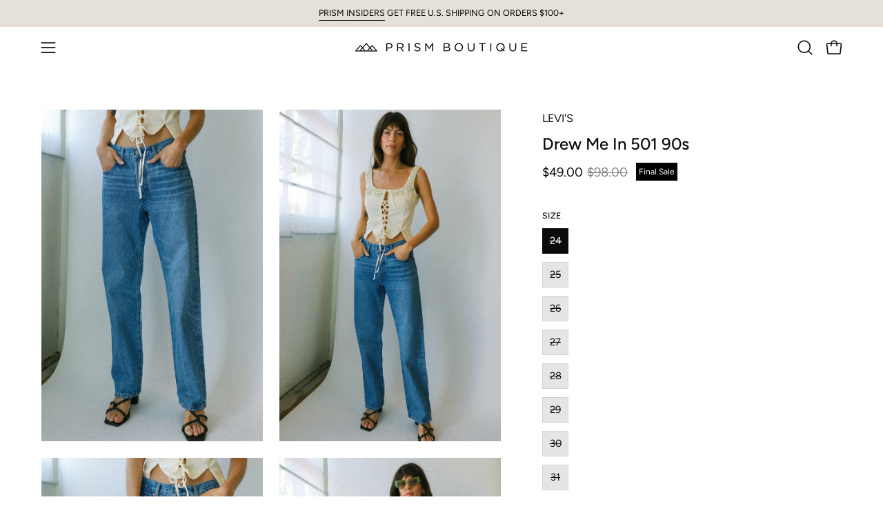

--- FILE ---
content_type: text/html; charset=utf-8
request_url: https://www.prismboutique.com/products/drew-me-in-501-90s
body_size: 58326
content:
<!doctype html>
<html class="no-js no-touch page-loading" lang="en">
<head>  <meta charset="utf-8">
  <meta http-equiv='X-UA-Compatible' content='IE=edge'>
  <meta name="viewport" content="width=device-width, height=device-height, initial-scale=1.0, minimum-scale=1.0">
  <link rel="canonical" href="https://www.prismboutique.com/products/drew-me-in-501-90s" />
  <link rel="preconnect" href="https://cdn.shopify.com" crossorigin>
  <link rel="preconnect" href="https://fonts.shopify.com" crossorigin>
  <link rel="preconnect" href="https://monorail-edge.shopifysvc.com" crossorigin>

  <link href="//www.prismboutique.com/cdn/shop/t/74/assets/theme.css?v=110093495901084737121721987269" as="style" rel="preload">
  <link href="//www.prismboutique.com/cdn/shop/t/74/assets/vendor.js?v=164905933048751944601721986698" as="script" rel="preload">
  <link href="//www.prismboutique.com/cdn/shop/t/74/assets/theme.dev.js?v=92690359478033983811731924366" as="script" rel="preload">

  <link rel="preload" as="image" href="//www.prismboutique.com/cdn/shop/t/74/assets/loading.svg?v=91665432863842511931721986698"><style data-shopify>.no-js.page-loading .loading-overlay,
  html:not(.page-loading) .loading-overlay { opacity: 0; visibility: hidden; pointer-events: none; animation: fadeOut 1s ease; transition: visibility 0s linear 1s; }

  .loading-overlay { position: fixed; top: 0; left: 0; z-index: 99999; width: 100vw; height: 100vh; display: flex; align-items: center; justify-content: center; background: none; }</style><link rel="shortcut icon" href="//www.prismboutique.com/cdn/shop/files/PRISM_Logo_Icon_37066115-34c0-423e-a11c-260bee79bfc1_32x32.png?v=1664247062" type="image/png" />
  <title>Drew Me In 501 90s &ndash; Prism Boutique</title><meta name="description" content="You never thought it was possible, but then it happened. Your favorite jeans meet your favorite decade. A classic mid-rise and a loose, straight fit with just the right amount of bagginess through the leg. They&#39;re the vintage jeans you&#39;ve always dreamed of finding at the thrift store, but without all the rummaging. Mat"><link rel="preload" as="font" href="//www.prismboutique.com/cdn/fonts/figtree/figtree_n4.3c0838aba1701047e60be6a99a1b0a40ce9b8419.woff2" type="font/woff2" crossorigin><link rel="preload" as="font" href="//www.prismboutique.com/cdn/fonts/figtree/figtree_n5.3b6b7df38aa5986536945796e1f947445832047c.woff2" type="font/woff2" crossorigin>

<meta property="og:site_name" content="Prism Boutique">
<meta property="og:url" content="https://www.prismboutique.com/products/drew-me-in-501-90s">
<meta property="og:title" content="Drew Me In 501 90s">
<meta property="og:type" content="product">
<meta property="og:description" content="You never thought it was possible, but then it happened. Your favorite jeans meet your favorite decade. A classic mid-rise and a loose, straight fit with just the right amount of bagginess through the leg. They&#39;re the vintage jeans you&#39;ve always dreamed of finding at the thrift store, but without all the rummaging. Mat"><meta property="og:image" content="http://www.prismboutique.com/cdn/shop/files/IMG_7861.jpg?v=1683581018">
  <meta property="og:image:secure_url" content="https://www.prismboutique.com/cdn/shop/files/IMG_7861.jpg?v=1683581018">
  <meta property="og:image:width" content="1800">
  <meta property="og:image:height" content="2700"><meta property="og:price:amount" content="49.00">
  <meta property="og:price:currency" content="USD"><meta name="twitter:card" content="summary_large_image">
<meta name="twitter:title" content="Drew Me In 501 90s">
<meta name="twitter:description" content="You never thought it was possible, but then it happened. Your favorite jeans meet your favorite decade. A classic mid-rise and a loose, straight fit with just the right amount of bagginess through the leg. They&#39;re the vintage jeans you&#39;ve always dreamed of finding at the thrift store, but without all the rummaging. Mat"><style data-shopify>@font-face {
  font-family: Figtree;
  font-weight: 500;
  font-style: normal;
  font-display: swap;
  src: url("//www.prismboutique.com/cdn/fonts/figtree/figtree_n5.3b6b7df38aa5986536945796e1f947445832047c.woff2") format("woff2"),
       url("//www.prismboutique.com/cdn/fonts/figtree/figtree_n5.f26bf6dcae278b0ed902605f6605fa3338e81dab.woff") format("woff");
}

@font-face {
  font-family: Figtree;
  font-weight: 400;
  font-style: normal;
  font-display: swap;
  src: url("//www.prismboutique.com/cdn/fonts/figtree/figtree_n4.3c0838aba1701047e60be6a99a1b0a40ce9b8419.woff2") format("woff2"),
       url("//www.prismboutique.com/cdn/fonts/figtree/figtree_n4.c0575d1db21fc3821f17fd6617d3dee552312137.woff") format("woff");
}

@font-face {
  font-family: Figtree;
  font-weight: 400;
  font-style: normal;
  font-display: swap;
  src: url("//www.prismboutique.com/cdn/fonts/figtree/figtree_n4.3c0838aba1701047e60be6a99a1b0a40ce9b8419.woff2") format("woff2"),
       url("//www.prismboutique.com/cdn/fonts/figtree/figtree_n4.c0575d1db21fc3821f17fd6617d3dee552312137.woff") format("woff");
}



  @font-face {
  font-family: Figtree;
  font-weight: 600;
  font-style: normal;
  font-display: swap;
  src: url("//www.prismboutique.com/cdn/fonts/figtree/figtree_n6.9d1ea52bb49a0a86cfd1b0383d00f83d3fcc14de.woff2") format("woff2"),
       url("//www.prismboutique.com/cdn/fonts/figtree/figtree_n6.f0fcdea525a0e47b2ae4ab645832a8e8a96d31d3.woff") format("woff");
}




  @font-face {
  font-family: Figtree;
  font-weight: 300;
  font-style: normal;
  font-display: swap;
  src: url("//www.prismboutique.com/cdn/fonts/figtree/figtree_n3.e4cc0323f8b9feb279bf6ced9d868d88ce80289f.woff2") format("woff2"),
       url("//www.prismboutique.com/cdn/fonts/figtree/figtree_n3.db79ac3fb83d054d99bd79fccf8e8782b5cf449e.woff") format("woff");
}




  @font-face {
  font-family: Figtree;
  font-weight: 700;
  font-style: normal;
  font-display: swap;
  src: url("//www.prismboutique.com/cdn/fonts/figtree/figtree_n7.2fd9bfe01586148e644724096c9d75e8c7a90e55.woff2") format("woff2"),
       url("//www.prismboutique.com/cdn/fonts/figtree/figtree_n7.ea05de92d862f9594794ab281c4c3a67501ef5fc.woff") format("woff");
}




  @font-face {
  font-family: Figtree;
  font-weight: 300;
  font-style: normal;
  font-display: swap;
  src: url("//www.prismboutique.com/cdn/fonts/figtree/figtree_n3.e4cc0323f8b9feb279bf6ced9d868d88ce80289f.woff2") format("woff2"),
       url("//www.prismboutique.com/cdn/fonts/figtree/figtree_n3.db79ac3fb83d054d99bd79fccf8e8782b5cf449e.woff") format("woff");
}




  @font-face {
  font-family: Figtree;
  font-weight: 500;
  font-style: normal;
  font-display: swap;
  src: url("//www.prismboutique.com/cdn/fonts/figtree/figtree_n5.3b6b7df38aa5986536945796e1f947445832047c.woff2") format("woff2"),
       url("//www.prismboutique.com/cdn/fonts/figtree/figtree_n5.f26bf6dcae278b0ed902605f6605fa3338e81dab.woff") format("woff");
}




  @font-face {
  font-family: Figtree;
  font-weight: 400;
  font-style: italic;
  font-display: swap;
  src: url("//www.prismboutique.com/cdn/fonts/figtree/figtree_i4.89f7a4275c064845c304a4cf8a4a586060656db2.woff2") format("woff2"),
       url("//www.prismboutique.com/cdn/fonts/figtree/figtree_i4.6f955aaaafc55a22ffc1f32ecf3756859a5ad3e2.woff") format("woff");
}




  @font-face {
  font-family: Figtree;
  font-weight: 700;
  font-style: italic;
  font-display: swap;
  src: url("//www.prismboutique.com/cdn/fonts/figtree/figtree_i7.06add7096a6f2ab742e09ec7e498115904eda1fe.woff2") format("woff2"),
       url("//www.prismboutique.com/cdn/fonts/figtree/figtree_i7.ee584b5fcaccdbb5518c0228158941f8df81b101.woff") format("woff");
}




  @font-face {
  font-family: Figtree;
  font-weight: 500;
  font-style: normal;
  font-display: swap;
  src: url("//www.prismboutique.com/cdn/fonts/figtree/figtree_n5.3b6b7df38aa5986536945796e1f947445832047c.woff2") format("woff2"),
       url("//www.prismboutique.com/cdn/fonts/figtree/figtree_n5.f26bf6dcae278b0ed902605f6605fa3338e81dab.woff") format("woff");
}


:root {--COLOR-PRIMARY-OPPOSITE: #ffffff;
  --COLOR-PRIMARY-OPPOSITE-ALPHA-20: rgba(255, 255, 255, 0.2);
  --COLOR-PRIMARY-LIGHTEN-DARKEN-ALPHA-20: rgba(26, 26, 26, 0.2);
  --COLOR-PRIMARY-LIGHTEN-DARKEN-ALPHA-30: rgba(26, 26, 26, 0.3);

  --PRIMARY-BUTTONS-COLOR-BG: #000000;
  --PRIMARY-BUTTONS-COLOR-TEXT: #ffffff;
  --PRIMARY-BUTTONS-COLOR-BORDER: #000000;

  --PRIMARY-BUTTONS-COLOR-LIGHTEN-DARKEN: #1a1a1a;

  --PRIMARY-BUTTONS-COLOR-ALPHA-05: rgba(0, 0, 0, 0.05);
  --PRIMARY-BUTTONS-COLOR-ALPHA-10: rgba(0, 0, 0, 0.1);
  --PRIMARY-BUTTONS-COLOR-ALPHA-50: rgba(0, 0, 0, 0.5);--COLOR-SECONDARY-OPPOSITE: #000000;
  --COLOR-SECONDARY-OPPOSITE-ALPHA-20: rgba(0, 0, 0, 0.2);
  --COLOR-SECONDARY-LIGHTEN-DARKEN-ALPHA-20: rgba(230, 230, 230, 0.2);
  --COLOR-SECONDARY-LIGHTEN-DARKEN-ALPHA-30: rgba(230, 230, 230, 0.3);

  --SECONDARY-BUTTONS-COLOR-BG: #ffffff;
  --SECONDARY-BUTTONS-COLOR-TEXT: #000000;
  --SECONDARY-BUTTONS-COLOR-BORDER: #ffffff;

  --SECONDARY-BUTTONS-COLOR-ALPHA-05: rgba(255, 255, 255, 0.05);
  --SECONDARY-BUTTONS-COLOR-ALPHA-10: rgba(255, 255, 255, 0.1);
  --SECONDARY-BUTTONS-COLOR-ALPHA-50: rgba(255, 255, 255, 0.5);--OUTLINE-BUTTONS-PRIMARY-BG: transparent;
  --OUTLINE-BUTTONS-PRIMARY-TEXT: #000000;
  --OUTLINE-BUTTONS-PRIMARY-BORDER: #000000;
  --OUTLINE-BUTTONS-PRIMARY-BG-HOVER: rgba(26, 26, 26, 0.2);

  --OUTLINE-BUTTONS-SECONDARY-BG: transparent;
  --OUTLINE-BUTTONS-SECONDARY-TEXT: #ffffff;
  --OUTLINE-BUTTONS-SECONDARY-BORDER: #ffffff;
  --OUTLINE-BUTTONS-SECONDARY-BG-HOVER: rgba(230, 230, 230, 0.2);

  --OUTLINE-BUTTONS-WHITE-BG: transparent;
  --OUTLINE-BUTTONS-WHITE-TEXT: #ffffff;
  --OUTLINE-BUTTONS-WHITE-BORDER: #ffffff;

  --OUTLINE-BUTTONS-BLACK-BG: transparent;
  --OUTLINE-BUTTONS-BLACK-TEXT: #000000;
  --OUTLINE-BUTTONS-BLACK-BORDER: #000000;--OUTLINE-SOLID-BUTTONS-PRIMARY-BG: #000000;
  --OUTLINE-SOLID-BUTTONS-PRIMARY-TEXT: #ffffff;
  --OUTLINE-SOLID-BUTTONS-PRIMARY-BORDER: #ffffff;
  --OUTLINE-SOLID-BUTTONS-PRIMARY-BG-HOVER: rgba(255, 255, 255, 0.2);

  --OUTLINE-SOLID-BUTTONS-SECONDARY-BG: #ffffff;
  --OUTLINE-SOLID-BUTTONS-SECONDARY-TEXT: #000000;
  --OUTLINE-SOLID-BUTTONS-SECONDARY-BORDER: #000000;
  --OUTLINE-SOLID-BUTTONS-SECONDARY-BG-HOVER: rgba(0, 0, 0, 0.2);

  --OUTLINE-SOLID-BUTTONS-WHITE-BG: #ffffff;
  --OUTLINE-SOLID-BUTTONS-WHITE-TEXT: #000000;
  --OUTLINE-SOLID-BUTTONS-WHITE-BORDER: #000000;

  --OUTLINE-SOLID-BUTTONS-BLACK-BG: #000000;
  --OUTLINE-SOLID-BUTTONS-BLACK-TEXT: #ffffff;
  --OUTLINE-SOLID-BUTTONS-BLACK-BORDER: #ffffff;--COLOR-HEADING: #0b0b0b;
  --COLOR-TEXT: #0b0b0b;
  --COLOR-TEXT-DARKEN: #000000;
  --COLOR-TEXT-LIGHTEN: #3e3e3e;
  --COLOR-TEXT-ALPHA-5: rgba(11, 11, 11, 0.05);
  --COLOR-TEXT-ALPHA-8: rgba(11, 11, 11, 0.08);
  --COLOR-TEXT-ALPHA-10: rgba(11, 11, 11, 0.1);
  --COLOR-TEXT-ALPHA-15: rgba(11, 11, 11, 0.15);
  --COLOR-TEXT-ALPHA-20: rgba(11, 11, 11, 0.2);
  --COLOR-TEXT-ALPHA-25: rgba(11, 11, 11, 0.25);
  --COLOR-TEXT-ALPHA-50: rgba(11, 11, 11, 0.5);
  --COLOR-TEXT-ALPHA-60: rgba(11, 11, 11, 0.6);
  --COLOR-TEXT-ALPHA-85: rgba(11, 11, 11, 0.85);

  --COLOR-BG: #ffffff;
  --COLOR-BG-ALPHA-25: rgba(255, 255, 255, 0.25);
  --COLOR-BG-ALPHA-35: rgba(255, 255, 255, 0.35);
  --COLOR-BG-ALPHA-60: rgba(255, 255, 255, 0.6);
  --COLOR-BG-ALPHA-65: rgba(255, 255, 255, 0.65);
  --COLOR-BG-ALPHA-85: rgba(255, 255, 255, 0.85);
  --COLOR-BG-DARKEN: #e6e6e6;
  --COLOR-BG-LIGHTEN-DARKEN: #e6e6e6;
  --COLOR-BG-LIGHTEN-DARKEN-SHIMMER-BG: #fafafa;
  --COLOR-BG-LIGHTEN-DARKEN-SHIMMER-EFFECT: #f5f5f5;
  --COLOR-BG-LIGHTEN-DARKEN-SHIMMER-ENHANCEMENT: #000000;
  --COLOR-BG-LIGHTEN-DARKEN-FOREGROUND: #f7f7f7;
  --COLOR-BG-LIGHTEN-DARKEN-HIGHLIGHT: #e6e1d8;
  --COLOR-BG-LIGHTEN-DARKEN-SEARCH-LOADER: #cccccc;
  --COLOR-BG-LIGHTEN-DARKEN-SEARCH-LOADER-LINE: #e6e6e6;
  --COLOR-BG-LIGHTEN-DARKEN-2: #cdcdcd;
  --COLOR-BG-LIGHTEN-DARKEN-3: #c0c0c0;
  --COLOR-BG-LIGHTEN-DARKEN-4: #b3b3b3;
  --COLOR-BG-LIGHTEN-DARKEN-5: #a6a6a6;
  --COLOR-BG-LIGHTEN-DARKEN-6: #9a9a9a;
  --COLOR-BG-LIGHTEN-DARKEN-CONTRAST: #b3b3b3;
  --COLOR-BG-LIGHTEN-DARKEN-CONTRAST-2: #a6a6a6;
  --COLOR-BG-LIGHTEN-DARKEN-CONTRAST-3: #999999;
  --COLOR-BG-LIGHTEN-DARKEN-CONTRAST-4: #8c8c8c;
  --COLOR-BG-LIGHTEN-DARKEN-CONTRAST-5: #808080;
  --COLOR-BG-LIGHTEN-DARKEN-CONTRAST-6: #737373;

  --COLOR-BG-SECONDARY: #e6e1d8;
  --COLOR-BG-SECONDARY-LIGHTEN-DARKEN: #d2c9b9;
  --COLOR-BG-SECONDARY-LIGHTEN-DARKEN-CONTRAST: #74654b;

  --COLOR-INPUT-BG: #ffffff;

  --COLOR-ACCENT: #f0bba9;
  --COLOR-ACCENT-TEXT: #fff;

  --COLOR-BORDER: #d3d3d3;
  --COLOR-BORDER-ALPHA-15: rgba(211, 211, 211, 0.15);
  --COLOR-BORDER-ALPHA-30: rgba(211, 211, 211, 0.3);
  --COLOR-BORDER-ALPHA-50: rgba(211, 211, 211, 0.5);
  --COLOR-BORDER-ALPHA-65: rgba(211, 211, 211, 0.65);
  --COLOR-BORDER-LIGHTEN-DARKEN: #868686;
  --COLOR-BORDER-HAIRLINE: #f7f7f7;

  --COLOR-SALE-BG: #0b0b0b;
  --COLOR-SALE-TEXT: #ffffff;
  --COLOR-CUSTOM-BG: #ffffff;
  --COLOR-CUSTOM-TEXT: #000000;
  --COLOR-SOLD-BG: #0b0b0b;
  --COLOR-SOLD-TEXT: #d3d3d3;
  --COLOR-SAVING-BG: #0b0b0b;
  --COLOR-SAVING-TEXT: #ffffff;

  --COLOR-WHITE-BLACK: fff;
  --COLOR-BLACK-WHITE: #000;
  --COLOR-BLACK-WHITE-ALPHA-25: rgba(0, 0, 0, 0.25);
  --COLOR-BG-OVERLAY: rgba(255, 255, 255, 0.5);--COLOR-DISABLED-GREY: rgba(11, 11, 11, 0.05);
  --COLOR-DISABLED-GREY-DARKEN: rgba(11, 11, 11, 0.45);
  --COLOR-ERROR: #D02E2E;
  --COLOR-ERROR-BG: #f3cbcb;
  --COLOR-SUCCESS: #56AD6A;
  --COLOR-SUCCESS-BG: #ECFEF0;
  --COLOR-WARN: #ECBD5E;
  --COLOR-TRANSPARENT: rgba(255, 255, 255, 0);

  --COLOR-WHITE: #ffffff;
  --COLOR-WHITE-DARKEN: #f2f2f2;
  --COLOR-WHITE-ALPHA-10: rgba(255, 255, 255, 0.1);
  --COLOR-WHITE-ALPHA-20: rgba(255, 255, 255, 0.2);
  --COLOR-WHITE-ALPHA-25: rgba(255, 255, 255, 0.25);
  --COLOR-WHITE-ALPHA-50: rgba(255, 255, 255, 0.5);
  --COLOR-WHITE-ALPHA-60: rgba(255, 255, 255, 0.6);
  --COLOR-BLACK: #000000;
  --COLOR-BLACK-LIGHTEN: #1a1a1a;
  --COLOR-BLACK-ALPHA-10: rgba(0, 0, 0, 0.1);
  --COLOR-BLACK-ALPHA-20: rgba(0, 0, 0, 0.2);
  --COLOR-BLACK-ALPHA-25: rgba(0, 0, 0, 0.25);
  --COLOR-BLACK-ALPHA-50: rgba(0, 0, 0, 0.5);
  --COLOR-BLACK-ALPHA-60: rgba(0, 0, 0, 0.6);--FONT-STACK-BODY: Figtree, sans-serif;
  --FONT-STYLE-BODY: normal;
  --FONT-STYLE-BODY-ITALIC: italic;
  --FONT-ADJUST-BODY: 1.05;

  --FONT-WEIGHT-BODY: 400;
  --FONT-WEIGHT-BODY-LIGHT: 300;
  --FONT-WEIGHT-BODY-MEDIUM: 700;
  --FONT-WEIGHT-BODY-BOLD: 500;

  --FONT-STACK-HEADING: Figtree, sans-serif;
  --FONT-STYLE-HEADING: normal;
  --FONT-STYLE-HEADING-ITALIC: italic;
  --FONT-ADJUST-HEADING: 0.75;

  --FONT-WEIGHT-HEADING: 500;
  --FONT-WEIGHT-HEADING-LIGHT: 300;
  --FONT-WEIGHT-HEADING-MEDIUM: 700;
  --FONT-WEIGHT-HEADING-BOLD: 600;

  --FONT-STACK-NAV: Figtree, sans-serif;
  --FONT-STYLE-NAV: normal;
  --FONT-STYLE-NAV-ITALIC: italic;
  --FONT-ADJUST-NAV: 0.9;
  --FONT-ADJUST-NAV-TOP-LEVEL: 0.8;

  --FONT-WEIGHT-NAV: 400;
  --FONT-WEIGHT-NAV-LIGHT: 300;
  --FONT-WEIGHT-NAV-MEDIUM: 700;
  --FONT-WEIGHT-NAV-BOLD: 500;

  --FONT-ADJUST-PRODUCT-GRID: 1.0;

  --FONT-STACK-BUTTON: Figtree, sans-serif;
  --FONT-STYLE-BUTTON: normal;
  --FONT-STYLE-BUTTON-ITALIC: italic;
  --FONT-ADJUST-BUTTON: 0.8;

  --FONT-WEIGHT-BUTTON: 400;
  --FONT-WEIGHT-BUTTON-MEDIUM: 700;
  --FONT-WEIGHT-BUTTON-BOLD: 500;

  --FONT-STACK-SUBHEADING: Figtree, sans-serif;
  --FONT-STYLE-SUBHEADING: normal;
  --FONT-ADJUST-SUBHEADING: 0.75;

  --FONT-WEIGHT-SUBHEADING: 400;
  --FONT-WEIGHT-SUBHEADING-BOLD: 500;

  --FONT-STACK-LABEL: Figtree, sans-serif;
  --FONT-STYLE-LABEL: normal;
  --FONT-ADJUST-LABEL: 0.7;

  --FONT-WEIGHT-LABEL: 500;

  --LETTER-SPACING-NAV: 0.05em;
  --LETTER-SPACING-SUBHEADING: 0.1em;
  --LETTER-SPACING-BUTTON: 0.075em;
  --LETTER-SPACING-LABEL: 0.025em;

  --BUTTON-TEXT-CAPS: uppercase;
  --HEADING-TEXT-CAPS: none;
  --SUBHEADING-TEXT-CAPS: uppercase;
  --LABEL-TEXT-CAPS: uppercase;--FONT-SIZE-INPUT: 1.05rem;--RADIUS: 0px;
  --RADIUS-SMALL: 0px;
  --RADIUS-TINY: 0px;
  --RADIUS-BADGE: 0px;
  --RADIUS-CHECKBOX: 0px;
  --RADIUS-TEXTAREA: 0px;--PRODUCT-MEDIA-PADDING-TOP: 150.0%;--BORDER-WIDTH: 1px;--STROKE-WIDTH: 12px;--SITE-WIDTH: 1440px;
  --SITE-WIDTH-NARROW: 840px;--COLOR-UPSELLS-BG: #fff7f2;
  --COLOR-UPSELLS-TEXT: #0B0B0B;
  --COLOR-UPSELLS-TEXT-LIGHTEN: #3e3e3e;
  --COLOR-UPSELLS-DISABLED-GREY-DARKEN: rgba(11, 11, 11, 0.45);
  --UPSELLS-HEIGHT: 100px;
  --UPSELLS-IMAGE-WIDTH: 30%;--ICON-ARROW-RIGHT: url( "//www.prismboutique.com/cdn/shop/t/74/assets/icon-chevron-right.svg?v=115618353204357621731721986698" );--loading-svg: url( "//www.prismboutique.com/cdn/shop/t/74/assets/loading.svg?v=91665432863842511931721986698" );
  --icon-check: url( "//www.prismboutique.com/cdn/shop/t/74/assets/icon-check.svg?v=175316081881880408121721986698" );
  --icon-check-swatch: url( "//www.prismboutique.com/cdn/shop/t/74/assets/icon-check-swatch.svg?v=131897745589030387781721986698" );
  --icon-zoom-in: url( "//www.prismboutique.com/cdn/shop/t/74/assets/icon-zoom-in.svg?v=157433013461716915331721986698" );
  --icon-zoom-out: url( "//www.prismboutique.com/cdn/shop/t/74/assets/icon-zoom-out.svg?v=164909107869959372931721986698" );--collection-sticky-bar-height: 0px;
  --collection-image-padding-top: 60%;

  --drawer-width: 400px;
  --drawer-transition: transform 0.4s cubic-bezier(0.46, 0.01, 0.32, 1);--gutter: 60px;
  --gutter-mobile: 20px;
  --grid-gutter: 20px;
  --grid-gutter-mobile: 35px;--inner: 20px;
  --inner-tablet: 18px;
  --inner-mobile: 16px;--grid: repeat(4, minmax(0, 1fr));
  --grid-tablet: repeat(3, minmax(0, 1fr));
  --grid-mobile: repeat(2, minmax(0, 1fr));
  --megamenu-grid: repeat(4, minmax(0, 1fr));
  --grid-row: 1 / span 4;--scrollbar-width: 0px;--overlay: #000;
  --overlay-opacity: 1;--swatch-width: 38px;
  --swatch-height: 26px;
  --swatch-size: 32px;
  --swatch-size-mobile: 30px;

  
  --move-offset: 20px;

  
  --autoplay-speed: 2200ms;

  

    --filter-bg: none;
    --product-filter-bg: none;}</style><link href="//www.prismboutique.com/cdn/shop/t/74/assets/theme.css?v=110093495901084737121721987269" rel="stylesheet" type="text/css" media="all" /><script type="text/javascript">
    if (window.MSInputMethodContext && document.documentMode) {
      var scripts = document.getElementsByTagName('script')[0];
      var polyfill = document.createElement("script");
      polyfill.defer = true;
      polyfill.src = "//www.prismboutique.com/cdn/shop/t/74/assets/ie11.js?v=164037955086922138091721986698";

      scripts.parentNode.insertBefore(polyfill, scripts);

      document.documentElement.classList.add('ie11');
    } else {
      document.documentElement.className = document.documentElement.className.replace('no-js', 'js');
    }

    let root = '/';
    if (root[root.length - 1] !== '/') {
      root = `${root}/`;
    }

    window.theme = {
      routes: {
        root: root,
        cart_url: "\/cart",
        cart_add_url: "\/cart\/add",
        cart_change_url: "\/cart\/change",
        shop_url: "https:\/\/www.prismboutique.com",
        searchUrl: '/search',
        predictiveSearchUrl: '/search/suggest',
        product_recommendations_url: "\/recommendations\/products"
      },
      assets: {
        photoswipe: '//www.prismboutique.com/cdn/shop/t/74/assets/photoswipe.js?v=162613001030112971491721986698',
        smoothscroll: '//www.prismboutique.com/cdn/shop/t/74/assets/smoothscroll.js?v=37906625415260927261721986698',
        no_image: "//www.prismboutique.com/cdn/shopifycloud/storefront/assets/no-image-2048-a2addb12_1024x.gif",
        swatches: '//www.prismboutique.com/cdn/shop/t/74/assets/swatches.json?v=108341084980828767351721986698',
        base: "//www.prismboutique.com/cdn/shop/t/74/assets/"
      },
      strings: {
        add_to_cart: "Add to Cart",
        cart_acceptance_error: "You must accept our terms and conditions.",
        cart_empty: "Your cart is currently empty.",
        cart_price: "Price",
        cart_quantity: "Quantity",
        cart_items_one: "{{ count }} item",
        cart_items_many: "{{ count }} items",
        cart_title: "Cart",
        cart_total: "Total",
        continue_shopping: "Continue Shopping",
        free: "Free",
        limit_error: "Sorry, looks like we don\u0026#39;t have enough of this product.",
        preorder: "Pre-Order",
        remove: "Remove",
        sale_badge_text: "Sale",
        saving_badge: "Save {{ discount }}",
        saving_up_to_badge: "Save up to {{ discount }}",
        sold_out: "Sold Out",
        subscription: "Subscription",
        unavailable: "Unavailable",
        unit_price_label: "Unit price",
        unit_price_separator: "per",
        zero_qty_error: "Quantity must be greater than 0.",
        delete_confirm: "Are you sure you wish to delete this address?",
        newsletter_product_availability: "Notify Me When It’s Available"
      },
      icons: {
        plus: '<svg aria-hidden="true" focusable="false" role="presentation" class="icon icon-toggle-plus" viewBox="0 0 192 192"><path d="M30 96h132M96 30v132" stroke="currentColor" stroke-linecap="round" stroke-linejoin="round"/></svg>',
        minus: '<svg aria-hidden="true" focusable="false" role="presentation" class="icon icon-toggle-minus" viewBox="0 0 192 192"><path d="M30 96h132" stroke="currentColor" stroke-linecap="round" stroke-linejoin="round"/></svg>',
        close: '<svg aria-hidden="true" focusable="false" role="presentation" class="icon icon-close" viewBox="0 0 192 192"><path d="M150 42 42 150M150 150 42 42" stroke="currentColor" stroke-linecap="round" stroke-linejoin="round"/></svg>'
      },
      settings: {
        animationsEnabled: false,
        cartType: "drawer",
        enableAcceptTerms: false,
        enableInfinityScroll: true,
        enablePaymentButton: false,
        gridImageSize: "cover",
        gridImageAspectRatio: 1.5,
        mobileMenuBehaviour: "link",
        productGridHover: "image",
        savingBadgeType: "percentage",
        showSaleBadge: true,
        showSoldBadge: true,
        showSavingBadge: false,
        quickBuy: "none",
        suggestArticles: false,
        suggestCollections: false,
        suggestProducts: true,
        suggestPages: false,
        suggestionsResultsLimit: 5,
        currency_code_enable: false,
        hideInventoryCount: true,
        enableColorSwatchesCollection: true,
      },
      sizes: {
        mobile: 480,
        small: 768,
        large: 1024,
        widescreen: 1440
      },
      moneyFormat: "${{amount}}",
      moneyWithCurrencyFormat: "${{amount}} USD",
      subtotal: 0,
      info: {
        name: 'Palo Alto'
      },
      version: '5.7.0'
    };
    window.PaloAlto = window.PaloAlto || {};
    window.slate = window.slate || {};
    window.isHeaderTransparent = false;
    window.stickyHeaderHeight = 60;
    window.lastWindowWidth = window.innerWidth || document.documentElement.clientWidth;
  </script><script src="//www.prismboutique.com/cdn/shop/t/74/assets/vendor.js?v=164905933048751944601721986698" defer="defer"></script>
  <script src="//www.prismboutique.com/cdn/shop/t/74/assets/theme.dev.js?v=92690359478033983811731924366" defer="defer"></script><script>window.performance && window.performance.mark && window.performance.mark('shopify.content_for_header.start');</script><meta id="shopify-digital-wallet" name="shopify-digital-wallet" content="/25406603348/digital_wallets/dialog">
<meta name="shopify-checkout-api-token" content="bfaf568606553f27737cdb3bf82ae8ba">
<meta id="in-context-paypal-metadata" data-shop-id="25406603348" data-venmo-supported="false" data-environment="production" data-locale="en_US" data-paypal-v4="true" data-currency="USD">
<link rel="alternate" hreflang="x-default" href="https://www.prismboutique.com/products/drew-me-in-501-90s">
<link rel="alternate" hreflang="en" href="https://www.prismboutique.com/products/drew-me-in-501-90s">
<link rel="alternate" hreflang="en-CA" href="https://www.prismboutique.ca/products/drew-me-in-501-90s">
<link rel="alternate" type="application/json+oembed" href="https://www.prismboutique.com/products/drew-me-in-501-90s.oembed">
<script async="async" src="/checkouts/internal/preloads.js?locale=en-US"></script>
<link rel="preconnect" href="https://shop.app" crossorigin="anonymous">
<script async="async" src="https://shop.app/checkouts/internal/preloads.js?locale=en-US&shop_id=25406603348" crossorigin="anonymous"></script>
<script id="apple-pay-shop-capabilities" type="application/json">{"shopId":25406603348,"countryCode":"US","currencyCode":"USD","merchantCapabilities":["supports3DS"],"merchantId":"gid:\/\/shopify\/Shop\/25406603348","merchantName":"Prism Boutique","requiredBillingContactFields":["postalAddress","email"],"requiredShippingContactFields":["postalAddress","email"],"shippingType":"shipping","supportedNetworks":["visa","masterCard","amex","discover","elo","jcb"],"total":{"type":"pending","label":"Prism Boutique","amount":"1.00"},"shopifyPaymentsEnabled":true,"supportsSubscriptions":true}</script>
<script id="shopify-features" type="application/json">{"accessToken":"bfaf568606553f27737cdb3bf82ae8ba","betas":["rich-media-storefront-analytics"],"domain":"www.prismboutique.com","predictiveSearch":true,"shopId":25406603348,"locale":"en"}</script>
<script>var Shopify = Shopify || {};
Shopify.shop = "prism-boutique-new.myshopify.com";
Shopify.locale = "en";
Shopify.currency = {"active":"USD","rate":"1.0"};
Shopify.country = "US";
Shopify.theme = {"name":"Palo Alto No Transition - Dev","id":170287432001,"schema_name":"Palo Alto","schema_version":"5.7.0","theme_store_id":777,"role":"main"};
Shopify.theme.handle = "null";
Shopify.theme.style = {"id":null,"handle":null};
Shopify.cdnHost = "www.prismboutique.com/cdn";
Shopify.routes = Shopify.routes || {};
Shopify.routes.root = "/";</script>
<script type="module">!function(o){(o.Shopify=o.Shopify||{}).modules=!0}(window);</script>
<script>!function(o){function n(){var o=[];function n(){o.push(Array.prototype.slice.apply(arguments))}return n.q=o,n}var t=o.Shopify=o.Shopify||{};t.loadFeatures=n(),t.autoloadFeatures=n()}(window);</script>
<script>
  window.ShopifyPay = window.ShopifyPay || {};
  window.ShopifyPay.apiHost = "shop.app\/pay";
  window.ShopifyPay.redirectState = null;
</script>
<script id="shop-js-analytics" type="application/json">{"pageType":"product"}</script>
<script defer="defer" async type="module" src="//www.prismboutique.com/cdn/shopifycloud/shop-js/modules/v2/client.init-shop-cart-sync_BdyHc3Nr.en.esm.js"></script>
<script defer="defer" async type="module" src="//www.prismboutique.com/cdn/shopifycloud/shop-js/modules/v2/chunk.common_Daul8nwZ.esm.js"></script>
<script type="module">
  await import("//www.prismboutique.com/cdn/shopifycloud/shop-js/modules/v2/client.init-shop-cart-sync_BdyHc3Nr.en.esm.js");
await import("//www.prismboutique.com/cdn/shopifycloud/shop-js/modules/v2/chunk.common_Daul8nwZ.esm.js");

  window.Shopify.SignInWithShop?.initShopCartSync?.({"fedCMEnabled":true,"windoidEnabled":true});

</script>
<script defer="defer" async type="module" src="//www.prismboutique.com/cdn/shopifycloud/shop-js/modules/v2/client.payment-terms_MV4M3zvL.en.esm.js"></script>
<script defer="defer" async type="module" src="//www.prismboutique.com/cdn/shopifycloud/shop-js/modules/v2/chunk.common_Daul8nwZ.esm.js"></script>
<script defer="defer" async type="module" src="//www.prismboutique.com/cdn/shopifycloud/shop-js/modules/v2/chunk.modal_CQq8HTM6.esm.js"></script>
<script type="module">
  await import("//www.prismboutique.com/cdn/shopifycloud/shop-js/modules/v2/client.payment-terms_MV4M3zvL.en.esm.js");
await import("//www.prismboutique.com/cdn/shopifycloud/shop-js/modules/v2/chunk.common_Daul8nwZ.esm.js");
await import("//www.prismboutique.com/cdn/shopifycloud/shop-js/modules/v2/chunk.modal_CQq8HTM6.esm.js");

  
</script>
<script>
  window.Shopify = window.Shopify || {};
  if (!window.Shopify.featureAssets) window.Shopify.featureAssets = {};
  window.Shopify.featureAssets['shop-js'] = {"shop-cart-sync":["modules/v2/client.shop-cart-sync_QYOiDySF.en.esm.js","modules/v2/chunk.common_Daul8nwZ.esm.js"],"init-fed-cm":["modules/v2/client.init-fed-cm_DchLp9rc.en.esm.js","modules/v2/chunk.common_Daul8nwZ.esm.js"],"shop-button":["modules/v2/client.shop-button_OV7bAJc5.en.esm.js","modules/v2/chunk.common_Daul8nwZ.esm.js"],"init-windoid":["modules/v2/client.init-windoid_DwxFKQ8e.en.esm.js","modules/v2/chunk.common_Daul8nwZ.esm.js"],"shop-cash-offers":["modules/v2/client.shop-cash-offers_DWtL6Bq3.en.esm.js","modules/v2/chunk.common_Daul8nwZ.esm.js","modules/v2/chunk.modal_CQq8HTM6.esm.js"],"shop-toast-manager":["modules/v2/client.shop-toast-manager_CX9r1SjA.en.esm.js","modules/v2/chunk.common_Daul8nwZ.esm.js"],"init-shop-email-lookup-coordinator":["modules/v2/client.init-shop-email-lookup-coordinator_UhKnw74l.en.esm.js","modules/v2/chunk.common_Daul8nwZ.esm.js"],"pay-button":["modules/v2/client.pay-button_DzxNnLDY.en.esm.js","modules/v2/chunk.common_Daul8nwZ.esm.js"],"avatar":["modules/v2/client.avatar_BTnouDA3.en.esm.js"],"init-shop-cart-sync":["modules/v2/client.init-shop-cart-sync_BdyHc3Nr.en.esm.js","modules/v2/chunk.common_Daul8nwZ.esm.js"],"shop-login-button":["modules/v2/client.shop-login-button_D8B466_1.en.esm.js","modules/v2/chunk.common_Daul8nwZ.esm.js","modules/v2/chunk.modal_CQq8HTM6.esm.js"],"init-customer-accounts-sign-up":["modules/v2/client.init-customer-accounts-sign-up_C8fpPm4i.en.esm.js","modules/v2/client.shop-login-button_D8B466_1.en.esm.js","modules/v2/chunk.common_Daul8nwZ.esm.js","modules/v2/chunk.modal_CQq8HTM6.esm.js"],"init-shop-for-new-customer-accounts":["modules/v2/client.init-shop-for-new-customer-accounts_CVTO0Ztu.en.esm.js","modules/v2/client.shop-login-button_D8B466_1.en.esm.js","modules/v2/chunk.common_Daul8nwZ.esm.js","modules/v2/chunk.modal_CQq8HTM6.esm.js"],"init-customer-accounts":["modules/v2/client.init-customer-accounts_dRgKMfrE.en.esm.js","modules/v2/client.shop-login-button_D8B466_1.en.esm.js","modules/v2/chunk.common_Daul8nwZ.esm.js","modules/v2/chunk.modal_CQq8HTM6.esm.js"],"shop-follow-button":["modules/v2/client.shop-follow-button_CkZpjEct.en.esm.js","modules/v2/chunk.common_Daul8nwZ.esm.js","modules/v2/chunk.modal_CQq8HTM6.esm.js"],"lead-capture":["modules/v2/client.lead-capture_BntHBhfp.en.esm.js","modules/v2/chunk.common_Daul8nwZ.esm.js","modules/v2/chunk.modal_CQq8HTM6.esm.js"],"checkout-modal":["modules/v2/client.checkout-modal_CfxcYbTm.en.esm.js","modules/v2/chunk.common_Daul8nwZ.esm.js","modules/v2/chunk.modal_CQq8HTM6.esm.js"],"shop-login":["modules/v2/client.shop-login_Da4GZ2H6.en.esm.js","modules/v2/chunk.common_Daul8nwZ.esm.js","modules/v2/chunk.modal_CQq8HTM6.esm.js"],"payment-terms":["modules/v2/client.payment-terms_MV4M3zvL.en.esm.js","modules/v2/chunk.common_Daul8nwZ.esm.js","modules/v2/chunk.modal_CQq8HTM6.esm.js"]};
</script>
<script>(function() {
  var isLoaded = false;
  function asyncLoad() {
    if (isLoaded) return;
    isLoaded = true;
    var urls = ["https:\/\/accessibly.app\/public\/widget\/run.js?shop=prism-boutique-new.myshopify.com","https:\/\/static.shareasale.com\/json\/shopify\/deduplication.js?shop=prism-boutique-new.myshopify.com","https:\/\/gdprcdn.b-cdn.net\/js\/gdpr_cookie_consent.min.js?shop=prism-boutique-new.myshopify.com","https:\/\/usemechanic.com\/scripts\/online_store.js?shop=prism-boutique-new.myshopify.com","https:\/\/cdn.adscale.com\/static\/ecom_js\/prism-boutique-new\/add_item_to_cart.js?ver=20230719\u0026shop=prism-boutique-new.myshopify.com","https:\/\/static.returngo.ai\/master.returngo.ai\/returngo.min.js?shop=prism-boutique-new.myshopify.com","https:\/\/static.shareasale.com\/json\/shopify\/shareasale-tracking.js?sasmid=132024\u0026ssmtid=19038\u0026shop=prism-boutique-new.myshopify.com"];
    for (var i = 0; i < urls.length; i++) {
      var s = document.createElement('script');
      s.type = 'text/javascript';
      s.async = true;
      s.src = urls[i];
      var x = document.getElementsByTagName('script')[0];
      x.parentNode.insertBefore(s, x);
    }
  };
  if(window.attachEvent) {
    window.attachEvent('onload', asyncLoad);
  } else {
    window.addEventListener('load', asyncLoad, false);
  }
})();</script>
<script id="__st">var __st={"a":25406603348,"offset":-28800,"reqid":"d98b054f-5c7e-48c8-9019-575f37352c71-1769008851","pageurl":"www.prismboutique.com\/products\/drew-me-in-501-90s","u":"910f526c0508","p":"product","rtyp":"product","rid":8057619054913};</script>
<script>window.ShopifyPaypalV4VisibilityTracking = true;</script>
<script id="captcha-bootstrap">!function(){'use strict';const t='contact',e='account',n='new_comment',o=[[t,t],['blogs',n],['comments',n],[t,'customer']],c=[[e,'customer_login'],[e,'guest_login'],[e,'recover_customer_password'],[e,'create_customer']],r=t=>t.map((([t,e])=>`form[action*='/${t}']:not([data-nocaptcha='true']) input[name='form_type'][value='${e}']`)).join(','),a=t=>()=>t?[...document.querySelectorAll(t)].map((t=>t.form)):[];function s(){const t=[...o],e=r(t);return a(e)}const i='password',u='form_key',d=['recaptcha-v3-token','g-recaptcha-response','h-captcha-response',i],f=()=>{try{return window.sessionStorage}catch{return}},m='__shopify_v',_=t=>t.elements[u];function p(t,e,n=!1){try{const o=window.sessionStorage,c=JSON.parse(o.getItem(e)),{data:r}=function(t){const{data:e,action:n}=t;return t[m]||n?{data:e,action:n}:{data:t,action:n}}(c);for(const[e,n]of Object.entries(r))t.elements[e]&&(t.elements[e].value=n);n&&o.removeItem(e)}catch(o){console.error('form repopulation failed',{error:o})}}const l='form_type',E='cptcha';function T(t){t.dataset[E]=!0}const w=window,h=w.document,L='Shopify',v='ce_forms',y='captcha';let A=!1;((t,e)=>{const n=(g='f06e6c50-85a8-45c8-87d0-21a2b65856fe',I='https://cdn.shopify.com/shopifycloud/storefront-forms-hcaptcha/ce_storefront_forms_captcha_hcaptcha.v1.5.2.iife.js',D={infoText:'Protected by hCaptcha',privacyText:'Privacy',termsText:'Terms'},(t,e,n)=>{const o=w[L][v],c=o.bindForm;if(c)return c(t,g,e,D).then(n);var r;o.q.push([[t,g,e,D],n]),r=I,A||(h.body.append(Object.assign(h.createElement('script'),{id:'captcha-provider',async:!0,src:r})),A=!0)});var g,I,D;w[L]=w[L]||{},w[L][v]=w[L][v]||{},w[L][v].q=[],w[L][y]=w[L][y]||{},w[L][y].protect=function(t,e){n(t,void 0,e),T(t)},Object.freeze(w[L][y]),function(t,e,n,w,h,L){const[v,y,A,g]=function(t,e,n){const i=e?o:[],u=t?c:[],d=[...i,...u],f=r(d),m=r(i),_=r(d.filter((([t,e])=>n.includes(e))));return[a(f),a(m),a(_),s()]}(w,h,L),I=t=>{const e=t.target;return e instanceof HTMLFormElement?e:e&&e.form},D=t=>v().includes(t);t.addEventListener('submit',(t=>{const e=I(t);if(!e)return;const n=D(e)&&!e.dataset.hcaptchaBound&&!e.dataset.recaptchaBound,o=_(e),c=g().includes(e)&&(!o||!o.value);(n||c)&&t.preventDefault(),c&&!n&&(function(t){try{if(!f())return;!function(t){const e=f();if(!e)return;const n=_(t);if(!n)return;const o=n.value;o&&e.removeItem(o)}(t);const e=Array.from(Array(32),(()=>Math.random().toString(36)[2])).join('');!function(t,e){_(t)||t.append(Object.assign(document.createElement('input'),{type:'hidden',name:u})),t.elements[u].value=e}(t,e),function(t,e){const n=f();if(!n)return;const o=[...t.querySelectorAll(`input[type='${i}']`)].map((({name:t})=>t)),c=[...d,...o],r={};for(const[a,s]of new FormData(t).entries())c.includes(a)||(r[a]=s);n.setItem(e,JSON.stringify({[m]:1,action:t.action,data:r}))}(t,e)}catch(e){console.error('failed to persist form',e)}}(e),e.submit())}));const S=(t,e)=>{t&&!t.dataset[E]&&(n(t,e.some((e=>e===t))),T(t))};for(const o of['focusin','change'])t.addEventListener(o,(t=>{const e=I(t);D(e)&&S(e,y())}));const B=e.get('form_key'),M=e.get(l),P=B&&M;t.addEventListener('DOMContentLoaded',(()=>{const t=y();if(P)for(const e of t)e.elements[l].value===M&&p(e,B);[...new Set([...A(),...v().filter((t=>'true'===t.dataset.shopifyCaptcha))])].forEach((e=>S(e,t)))}))}(h,new URLSearchParams(w.location.search),n,t,e,['guest_login'])})(!0,!0)}();</script>
<script integrity="sha256-4kQ18oKyAcykRKYeNunJcIwy7WH5gtpwJnB7kiuLZ1E=" data-source-attribution="shopify.loadfeatures" defer="defer" src="//www.prismboutique.com/cdn/shopifycloud/storefront/assets/storefront/load_feature-a0a9edcb.js" crossorigin="anonymous"></script>
<script crossorigin="anonymous" defer="defer" src="//www.prismboutique.com/cdn/shopifycloud/storefront/assets/shopify_pay/storefront-65b4c6d7.js?v=20250812"></script>
<script data-source-attribution="shopify.dynamic_checkout.dynamic.init">var Shopify=Shopify||{};Shopify.PaymentButton=Shopify.PaymentButton||{isStorefrontPortableWallets:!0,init:function(){window.Shopify.PaymentButton.init=function(){};var t=document.createElement("script");t.src="https://www.prismboutique.com/cdn/shopifycloud/portable-wallets/latest/portable-wallets.en.js",t.type="module",document.head.appendChild(t)}};
</script>
<script data-source-attribution="shopify.dynamic_checkout.buyer_consent">
  function portableWalletsHideBuyerConsent(e){var t=document.getElementById("shopify-buyer-consent"),n=document.getElementById("shopify-subscription-policy-button");t&&n&&(t.classList.add("hidden"),t.setAttribute("aria-hidden","true"),n.removeEventListener("click",e))}function portableWalletsShowBuyerConsent(e){var t=document.getElementById("shopify-buyer-consent"),n=document.getElementById("shopify-subscription-policy-button");t&&n&&(t.classList.remove("hidden"),t.removeAttribute("aria-hidden"),n.addEventListener("click",e))}window.Shopify?.PaymentButton&&(window.Shopify.PaymentButton.hideBuyerConsent=portableWalletsHideBuyerConsent,window.Shopify.PaymentButton.showBuyerConsent=portableWalletsShowBuyerConsent);
</script>
<script data-source-attribution="shopify.dynamic_checkout.cart.bootstrap">document.addEventListener("DOMContentLoaded",(function(){function t(){return document.querySelector("shopify-accelerated-checkout-cart, shopify-accelerated-checkout")}if(t())Shopify.PaymentButton.init();else{new MutationObserver((function(e,n){t()&&(Shopify.PaymentButton.init(),n.disconnect())})).observe(document.body,{childList:!0,subtree:!0})}}));
</script>
<link id="shopify-accelerated-checkout-styles" rel="stylesheet" media="screen" href="https://www.prismboutique.com/cdn/shopifycloud/portable-wallets/latest/accelerated-checkout-backwards-compat.css" crossorigin="anonymous">
<style id="shopify-accelerated-checkout-cart">
        #shopify-buyer-consent {
  margin-top: 1em;
  display: inline-block;
  width: 100%;
}

#shopify-buyer-consent.hidden {
  display: none;
}

#shopify-subscription-policy-button {
  background: none;
  border: none;
  padding: 0;
  text-decoration: underline;
  font-size: inherit;
  cursor: pointer;
}

#shopify-subscription-policy-button::before {
  box-shadow: none;
}

      </style>

<script>window.performance && window.performance.mark && window.performance.mark('shopify.content_for_header.end');</script>
<!-- BEGIN app block: shopify://apps/simprosys-google-shopping-feed/blocks/core_settings_block/1f0b859e-9fa6-4007-97e8-4513aff5ff3b --><!-- BEGIN: GSF App Core Tags & Scripts by Simprosys Google Shopping Feed -->

    <!-- BEGIN app snippet: gsf_verification_code -->


    <meta name="p:domain_verify" content="b51d051cb2d4ec0b6fe3a33e9922c3ab" />

<!-- END app snippet -->









<!-- END: GSF App Core Tags & Scripts by Simprosys Google Shopping Feed -->
<!-- END app block --><!-- BEGIN app block: shopify://apps/judge-me-reviews/blocks/judgeme_core/61ccd3b1-a9f2-4160-9fe9-4fec8413e5d8 --><!-- Start of Judge.me Core -->






<link rel="dns-prefetch" href="https://cdnwidget.judge.me">
<link rel="dns-prefetch" href="https://cdn.judge.me">
<link rel="dns-prefetch" href="https://cdn1.judge.me">
<link rel="dns-prefetch" href="https://api.judge.me">

<script data-cfasync='false' class='jdgm-settings-script'>window.jdgmSettings={"pagination":5,"disable_web_reviews":true,"badge_no_review_text":"No reviews","badge_n_reviews_text":"{{ n }} review/reviews","badge_star_color":"#2f292a","hide_badge_preview_if_no_reviews":true,"badge_hide_text":false,"enforce_center_preview_badge":false,"widget_title":"Customer Reviews","widget_open_form_text":"Write a review","widget_close_form_text":"Cancel review","widget_refresh_page_text":"Refresh page","widget_summary_text":"{{ number_of_reviews }} review/reviews","widget_no_review_text":"Be the first to write a review","widget_name_field_text":"Display name","widget_verified_name_field_text":"Verified Name (public)","widget_name_placeholder_text":"Display name","widget_required_field_error_text":"This field is required.","widget_email_field_text":"Email address","widget_verified_email_field_text":"Verified Email (private, can not be edited)","widget_email_placeholder_text":"Your email address","widget_email_field_error_text":"Please enter a valid email address.","widget_rating_field_text":"Rating","widget_review_title_field_text":"Review Title","widget_review_title_placeholder_text":"Give your review a title","widget_review_body_field_text":"Review content","widget_review_body_placeholder_text":"Start writing here...","widget_pictures_field_text":"Picture/Video (optional)","widget_submit_review_text":"Submit Review","widget_submit_verified_review_text":"Submit Verified Review","widget_submit_success_msg_with_auto_publish":"Thank you! Please refresh the page in a few moments to see your review. You can remove or edit your review by logging into \u003ca href='https://judge.me/login' target='_blank' rel='nofollow noopener'\u003eJudge.me\u003c/a\u003e","widget_submit_success_msg_no_auto_publish":"Thank you! Your review will be published as soon as it is approved by the shop admin. You can remove or edit your review by logging into \u003ca href='https://judge.me/login' target='_blank' rel='nofollow noopener'\u003eJudge.me\u003c/a\u003e","widget_show_default_reviews_out_of_total_text":"Showing {{ n_reviews_shown }} out of {{ n_reviews }} reviews.","widget_show_all_link_text":"Show all","widget_show_less_link_text":"Show less","widget_author_said_text":"{{ reviewer_name }} said:","widget_days_text":"{{ n }} days ago","widget_weeks_text":"{{ n }} week/weeks ago","widget_months_text":"{{ n }} month/months ago","widget_years_text":"{{ n }} year/years ago","widget_yesterday_text":"Yesterday","widget_today_text":"Today","widget_replied_text":"\u003e\u003e {{ shop_name }} replied:","widget_read_more_text":"Read more","widget_reviewer_name_as_initial":"","widget_rating_filter_color":"#f6c5b5","widget_rating_filter_see_all_text":"See all reviews","widget_sorting_most_recent_text":"Most Recent","widget_sorting_highest_rating_text":"Highest Rating","widget_sorting_lowest_rating_text":"Lowest Rating","widget_sorting_with_pictures_text":"Only Pictures","widget_sorting_most_helpful_text":"Most Helpful","widget_open_question_form_text":"Ask a question","widget_reviews_subtab_text":"Reviews","widget_questions_subtab_text":"Questions","widget_question_label_text":"Question","widget_answer_label_text":"Answer","widget_question_placeholder_text":"Write your question here","widget_submit_question_text":"Submit Question","widget_question_submit_success_text":"Thank you for your question! We will notify you once it gets answered.","widget_star_color":"#2f292a","verified_badge_text":"Verified","verified_badge_bg_color":"","verified_badge_text_color":"","verified_badge_placement":"removed","widget_review_max_height":2,"widget_hide_border":true,"widget_social_share":false,"widget_thumb":false,"widget_review_location_show":false,"widget_location_format":"country_state_iso_code","all_reviews_include_out_of_store_products":true,"all_reviews_out_of_store_text":"(out of STOCK)","all_reviews_pagination":100,"all_reviews_product_name_prefix_text":"about","enable_review_pictures":true,"enable_question_anwser":false,"widget_theme":"","review_date_format":"mm/dd/yyyy","default_sort_method":"most-recent","widget_product_reviews_subtab_text":"Product Reviews","widget_shop_reviews_subtab_text":"Shop Reviews","widget_other_products_reviews_text":"Reviews for other products","widget_store_reviews_subtab_text":"Store reviews","widget_no_store_reviews_text":"This store hasn't received any reviews yet","widget_web_restriction_product_reviews_text":"This product hasn't received any reviews yet","widget_no_items_text":"No items found","widget_show_more_text":"Show more","widget_write_a_store_review_text":"Write a Store Review","widget_other_languages_heading":"Reviews in Other Languages","widget_translate_review_text":"Translate review to {{ language }}","widget_translating_review_text":"Translating...","widget_show_original_translation_text":"Show original ({{ language }})","widget_translate_review_failed_text":"Review couldn't be translated.","widget_translate_review_retry_text":"Retry","widget_translate_review_try_again_later_text":"Try again later","show_product_url_for_grouped_product":false,"widget_sorting_pictures_first_text":"Pictures First","show_pictures_on_all_rev_page_mobile":false,"show_pictures_on_all_rev_page_desktop":false,"floating_tab_hide_mobile_install_preference":false,"floating_tab_button_name":"★ Reviews","floating_tab_title":"Let customers speak for us","floating_tab_button_color":"","floating_tab_button_background_color":"","floating_tab_url":"","floating_tab_url_enabled":true,"floating_tab_tab_style":"text","all_reviews_text_badge_text":"Customers rate us {{ shop.metafields.judgeme.all_reviews_rating | round: 1 }}/5 based on {{ shop.metafields.judgeme.all_reviews_count }} reviews.","all_reviews_text_badge_text_branded_style":"{{ shop.metafields.judgeme.all_reviews_rating | round: 1 }} out of 5 stars based on {{ shop.metafields.judgeme.all_reviews_count }} reviews","is_all_reviews_text_badge_a_link":false,"show_stars_for_all_reviews_text_badge":false,"all_reviews_text_badge_url":"","all_reviews_text_style":"text","all_reviews_text_color_style":"judgeme_brand_color","all_reviews_text_color":"#108474","all_reviews_text_show_jm_brand":true,"featured_carousel_show_header":true,"featured_carousel_title":"Let customers speak for us","testimonials_carousel_title":"Customers are saying","videos_carousel_title":"Real customer stories","cards_carousel_title":"Customers are saying","featured_carousel_count_text":"from {{ n }} reviews","featured_carousel_add_link_to_all_reviews_page":false,"featured_carousel_url":"","featured_carousel_show_images":true,"featured_carousel_autoslide_interval":5,"featured_carousel_arrows_on_the_sides":false,"featured_carousel_height":250,"featured_carousel_width":80,"featured_carousel_image_size":0,"featured_carousel_image_height":250,"featured_carousel_arrow_color":"#eeeeee","verified_count_badge_style":"vintage","verified_count_badge_orientation":"horizontal","verified_count_badge_color_style":"judgeme_brand_color","verified_count_badge_color":"#108474","is_verified_count_badge_a_link":false,"verified_count_badge_url":"","verified_count_badge_show_jm_brand":true,"widget_rating_preset_default":5,"widget_first_sub_tab":"shop-reviews","widget_show_histogram":false,"widget_histogram_use_custom_color":true,"widget_pagination_use_custom_color":false,"widget_star_use_custom_color":true,"widget_verified_badge_use_custom_color":false,"widget_write_review_use_custom_color":false,"picture_reminder_submit_button":"Upload Pictures","enable_review_videos":false,"mute_video_by_default":false,"widget_sorting_videos_first_text":"Videos First","widget_review_pending_text":"Pending","featured_carousel_items_for_large_screen":3,"social_share_options_order":"Facebook","remove_microdata_snippet":true,"disable_json_ld":false,"enable_json_ld_products":false,"preview_badge_show_question_text":false,"preview_badge_no_question_text":"No questions","preview_badge_n_question_text":"{{ number_of_questions }} question/questions","qa_badge_show_icon":false,"qa_badge_position":"same-row","remove_judgeme_branding":true,"widget_add_search_bar":false,"widget_search_bar_placeholder":"Search","widget_sorting_verified_only_text":"Verified only","featured_carousel_theme":"default","featured_carousel_show_rating":true,"featured_carousel_show_title":true,"featured_carousel_show_body":true,"featured_carousel_show_date":false,"featured_carousel_show_reviewer":true,"featured_carousel_show_product":false,"featured_carousel_header_background_color":"#108474","featured_carousel_header_text_color":"#ffffff","featured_carousel_name_product_separator":"reviewed","featured_carousel_full_star_background":"#108474","featured_carousel_empty_star_background":"#dadada","featured_carousel_vertical_theme_background":"#f9fafb","featured_carousel_verified_badge_enable":false,"featured_carousel_verified_badge_color":"#108474","featured_carousel_border_style":"round","featured_carousel_review_line_length_limit":3,"featured_carousel_more_reviews_button_text":"Read more reviews","featured_carousel_view_product_button_text":"View product","all_reviews_page_load_reviews_on":"scroll","all_reviews_page_load_more_text":"Load More Reviews","disable_fb_tab_reviews":false,"enable_ajax_cdn_cache":false,"widget_public_name_text":"displayed publicly like","default_reviewer_name":"John Smith","default_reviewer_name_has_non_latin":true,"widget_reviewer_anonymous":"Anonymous","medals_widget_title":"Judge.me Review Medals","medals_widget_background_color":"#f9fafb","medals_widget_position":"footer_all_pages","medals_widget_border_color":"#f9fafb","medals_widget_verified_text_position":"left","medals_widget_use_monochromatic_version":false,"medals_widget_elements_color":"#108474","show_reviewer_avatar":true,"widget_invalid_yt_video_url_error_text":"Not a YouTube video URL","widget_max_length_field_error_text":"Please enter no more than {0} characters.","widget_show_country_flag":false,"widget_show_collected_via_shop_app":true,"widget_verified_by_shop_badge_style":"light","widget_verified_by_shop_text":"Verified by Shop","widget_show_photo_gallery":false,"widget_load_with_code_splitting":true,"widget_ugc_install_preference":false,"widget_ugc_title":"As Seen On","widget_ugc_subtitle":"Tag @prismboutique us to see your snaps featured","widget_ugc_arrows_color":"#ffffff","widget_ugc_primary_button_text":"Buy Now","widget_ugc_primary_button_background_color":"#000000","widget_ugc_primary_button_text_color":"#ffffff","widget_ugc_primary_button_border_width":"0","widget_ugc_primary_button_border_style":"none","widget_ugc_primary_button_border_color":"#000000","widget_ugc_primary_button_border_radius":"25","widget_ugc_secondary_button_text":"Load More","widget_ugc_secondary_button_background_color":"#ffffff","widget_ugc_secondary_button_text_color":"#000000","widget_ugc_secondary_button_border_width":"2","widget_ugc_secondary_button_border_style":"solid","widget_ugc_secondary_button_border_color":"#000000","widget_ugc_secondary_button_border_radius":"25","widget_ugc_reviews_button_text":"View Reviews","widget_ugc_reviews_button_background_color":"#ffffff","widget_ugc_reviews_button_text_color":"#000000","widget_ugc_reviews_button_border_width":"2","widget_ugc_reviews_button_border_style":"solid","widget_ugc_reviews_button_border_color":"#000000","widget_ugc_reviews_button_border_radius":"25","widget_ugc_reviews_button_link_to":"judgeme-reviews-page","widget_ugc_show_post_date":false,"widget_ugc_max_width":"800","widget_rating_metafield_value_type":true,"widget_primary_color":"#000000","widget_enable_secondary_color":false,"widget_secondary_color":"#edf5f5","widget_summary_average_rating_text":"{{ average_rating }} out of 5","widget_media_grid_title":"Customer photos \u0026 videos","widget_media_grid_see_more_text":"See more","widget_round_style":false,"widget_show_product_medals":true,"widget_verified_by_judgeme_text":"Verified by Judge.me","widget_show_store_medals":true,"widget_verified_by_judgeme_text_in_store_medals":"Verified by Judge.me","widget_media_field_exceed_quantity_message":"Sorry, we can only accept {{ max_media }} for one review.","widget_media_field_exceed_limit_message":"{{ file_name }} is too large, please select a {{ media_type }} less than {{ size_limit }}MB.","widget_review_submitted_text":"Review Submitted!","widget_question_submitted_text":"Question Submitted!","widget_close_form_text_question":"Cancel","widget_write_your_answer_here_text":"Write your answer here","widget_enabled_branded_link":true,"widget_show_collected_by_judgeme":true,"widget_reviewer_name_color":"","widget_write_review_text_color":"","widget_write_review_bg_color":"","widget_collected_by_judgeme_text":"collected by Judge.me","widget_pagination_type":"standard","widget_load_more_text":"Load More","widget_load_more_color":"#108474","widget_full_review_text":"Full Review","widget_read_more_reviews_text":"Read More Reviews","widget_read_questions_text":"Read Questions","widget_questions_and_answers_text":"Questions \u0026 Answers","widget_verified_by_text":"Verified by","widget_verified_text":"Verified","widget_number_of_reviews_text":"{{ number_of_reviews }} reviews","widget_back_button_text":"Back","widget_next_button_text":"Next","widget_custom_forms_filter_button":"Filters","custom_forms_style":"vertical","widget_show_review_information":false,"how_reviews_are_collected":"How reviews are collected?","widget_show_review_keywords":false,"widget_gdpr_statement":"How we use your data: We'll only contact you about the review you left, and only if necessary. By submitting your review, you agree to Judge.me's \u003ca href='https://judge.me/terms' target='_blank' rel='nofollow noopener'\u003eterms\u003c/a\u003e, \u003ca href='https://judge.me/privacy' target='_blank' rel='nofollow noopener'\u003eprivacy\u003c/a\u003e and \u003ca href='https://judge.me/content-policy' target='_blank' rel='nofollow noopener'\u003econtent\u003c/a\u003e policies.","widget_multilingual_sorting_enabled":false,"widget_translate_review_content_enabled":false,"widget_translate_review_content_method":"manual","popup_widget_review_selection":"automatically_with_pictures","popup_widget_round_border_style":true,"popup_widget_show_title":true,"popup_widget_show_body":true,"popup_widget_show_reviewer":false,"popup_widget_show_product":true,"popup_widget_show_pictures":true,"popup_widget_use_review_picture":true,"popup_widget_show_on_home_page":true,"popup_widget_show_on_product_page":true,"popup_widget_show_on_collection_page":true,"popup_widget_show_on_cart_page":true,"popup_widget_position":"bottom_left","popup_widget_first_review_delay":5,"popup_widget_duration":5,"popup_widget_interval":5,"popup_widget_review_count":5,"popup_widget_hide_on_mobile":true,"review_snippet_widget_round_border_style":true,"review_snippet_widget_card_color":"#FFFFFF","review_snippet_widget_slider_arrows_background_color":"#FFFFFF","review_snippet_widget_slider_arrows_color":"#000000","review_snippet_widget_star_color":"#108474","show_product_variant":false,"all_reviews_product_variant_label_text":"Variant: ","widget_show_verified_branding":false,"widget_ai_summary_title":"Customers say","widget_ai_summary_disclaimer":"AI-powered review summary based on recent customer reviews","widget_show_ai_summary":false,"widget_show_ai_summary_bg":false,"widget_show_review_title_input":true,"redirect_reviewers_invited_via_email":"review_widget","request_store_review_after_product_review":false,"request_review_other_products_in_order":false,"review_form_color_scheme":"default","review_form_corner_style":"square","review_form_star_color":{},"review_form_text_color":"#333333","review_form_background_color":"#ffffff","review_form_field_background_color":"#fafafa","review_form_button_color":{},"review_form_button_text_color":"#ffffff","review_form_modal_overlay_color":"#000000","review_content_screen_title_text":"How would you rate this product?","review_content_introduction_text":"We would love it if you would share a bit about your experience.","store_review_form_title_text":"How would you rate this store?","store_review_form_introduction_text":"We would love it if you would share a bit about your experience.","show_review_guidance_text":true,"one_star_review_guidance_text":"Poor","five_star_review_guidance_text":"Great","customer_information_screen_title_text":"About you","customer_information_introduction_text":"Please tell us more about you.","custom_questions_screen_title_text":"Your experience in more detail","custom_questions_introduction_text":"Here are a few questions to help us understand more about your experience.","review_submitted_screen_title_text":"Thanks for your review!","review_submitted_screen_thank_you_text":"We are processing it and it will appear on the store soon.","review_submitted_screen_email_verification_text":"Please confirm your email by clicking the link we just sent you. This helps us keep reviews authentic.","review_submitted_request_store_review_text":"Would you like to share your experience of shopping with us?","review_submitted_review_other_products_text":"Would you like to review these products?","store_review_screen_title_text":"Would you like to share your experience of shopping with us?","store_review_introduction_text":"We value your feedback and use it to improve. Please share any thoughts or suggestions you have.","reviewer_media_screen_title_picture_text":"Share a picture","reviewer_media_introduction_picture_text":"Upload a photo to support your review.","reviewer_media_screen_title_video_text":"Share a video","reviewer_media_introduction_video_text":"Upload a video to support your review.","reviewer_media_screen_title_picture_or_video_text":"Share a picture or video","reviewer_media_introduction_picture_or_video_text":"Upload a photo or video to support your review.","reviewer_media_youtube_url_text":"Paste your Youtube URL here","advanced_settings_next_step_button_text":"Next","advanced_settings_close_review_button_text":"Close","modal_write_review_flow":false,"write_review_flow_required_text":"Required","write_review_flow_privacy_message_text":"We respect your privacy.","write_review_flow_anonymous_text":"Post review as anonymous","write_review_flow_visibility_text":"This won't be visible to other customers.","write_review_flow_multiple_selection_help_text":"Select as many as you like","write_review_flow_single_selection_help_text":"Select one option","write_review_flow_required_field_error_text":"This field is required","write_review_flow_invalid_email_error_text":"Please enter a valid email address","write_review_flow_max_length_error_text":"Max. {{ max_length }} characters.","write_review_flow_media_upload_text":"\u003cb\u003eClick to upload\u003c/b\u003e or drag and drop","write_review_flow_gdpr_statement":"We'll only contact you about your review if necessary. By submitting your review, you agree to our \u003ca href='https://judge.me/terms' target='_blank' rel='nofollow noopener'\u003eterms and conditions\u003c/a\u003e and \u003ca href='https://judge.me/privacy' target='_blank' rel='nofollow noopener'\u003eprivacy policy\u003c/a\u003e.","rating_only_reviews_enabled":false,"show_negative_reviews_help_screen":false,"new_review_flow_help_screen_rating_threshold":3,"negative_review_resolution_screen_title_text":"Tell us more","negative_review_resolution_text":"Your experience matters to us. If there were issues with your purchase, we're here to help. Feel free to reach out to us, we'd love the opportunity to make things right.","negative_review_resolution_button_text":"Contact us","negative_review_resolution_proceed_with_review_text":"Leave a review","negative_review_resolution_subject":"Issue with purchase from {{ shop_name }}.{{ order_name }}","preview_badge_collection_page_install_status":false,"widget_review_custom_css":"","preview_badge_custom_css":"","preview_badge_stars_count":"5-stars","featured_carousel_custom_css":"","floating_tab_custom_css":"","all_reviews_widget_custom_css":"","medals_widget_custom_css":"","verified_badge_custom_css":"","all_reviews_text_custom_css":"","transparency_badges_collected_via_store_invite":false,"transparency_badges_from_another_provider":false,"transparency_badges_collected_from_store_visitor":false,"transparency_badges_collected_by_verified_review_provider":false,"transparency_badges_earned_reward":false,"transparency_badges_collected_via_store_invite_text":"Review collected via store invitation","transparency_badges_from_another_provider_text":"Review collected from another provider","transparency_badges_collected_from_store_visitor_text":"Review collected from a store visitor","transparency_badges_written_in_google_text":"Review written in Google","transparency_badges_written_in_etsy_text":"Review written in Etsy","transparency_badges_written_in_shop_app_text":"Review written in Shop App","transparency_badges_earned_reward_text":"Review earned a reward for future purchase","product_review_widget_per_page":10,"widget_store_review_label_text":"Review about the store","checkout_comment_extension_title_on_product_page":"Customer Comments","checkout_comment_extension_num_latest_comment_show":5,"checkout_comment_extension_format":"name_and_timestamp","checkout_comment_customer_name":"last_initial","checkout_comment_comment_notification":true,"preview_badge_collection_page_install_preference":true,"preview_badge_home_page_install_preference":false,"preview_badge_product_page_install_preference":true,"review_widget_install_preference":"","review_carousel_install_preference":false,"floating_reviews_tab_install_preference":"none","verified_reviews_count_badge_install_preference":false,"all_reviews_text_install_preference":false,"review_widget_best_location":true,"judgeme_medals_install_preference":false,"review_widget_revamp_enabled":false,"review_widget_qna_enabled":false,"review_widget_header_theme":"minimal","review_widget_widget_title_enabled":true,"review_widget_header_text_size":"medium","review_widget_header_text_weight":"regular","review_widget_average_rating_style":"compact","review_widget_bar_chart_enabled":true,"review_widget_bar_chart_type":"numbers","review_widget_bar_chart_style":"standard","review_widget_expanded_media_gallery_enabled":false,"review_widget_reviews_section_theme":"standard","review_widget_image_style":"thumbnails","review_widget_review_image_ratio":"square","review_widget_stars_size":"medium","review_widget_verified_badge":"standard_text","review_widget_review_title_text_size":"medium","review_widget_review_text_size":"medium","review_widget_review_text_length":"medium","review_widget_number_of_columns_desktop":3,"review_widget_carousel_transition_speed":5,"review_widget_custom_questions_answers_display":"always","review_widget_button_text_color":"#FFFFFF","review_widget_text_color":"#000000","review_widget_lighter_text_color":"#7B7B7B","review_widget_corner_styling":"soft","review_widget_review_word_singular":"review","review_widget_review_word_plural":"reviews","review_widget_voting_label":"Helpful?","review_widget_shop_reply_label":"Reply from {{ shop_name }}:","review_widget_filters_title":"Filters","qna_widget_question_word_singular":"Question","qna_widget_question_word_plural":"Questions","qna_widget_answer_reply_label":"Answer from {{ answerer_name }}:","qna_content_screen_title_text":"Ask a question about this product","qna_widget_question_required_field_error_text":"Please enter your question.","qna_widget_flow_gdpr_statement":"We'll only contact you about your question if necessary. By submitting your question, you agree to our \u003ca href='https://judge.me/terms' target='_blank' rel='nofollow noopener'\u003eterms and conditions\u003c/a\u003e and \u003ca href='https://judge.me/privacy' target='_blank' rel='nofollow noopener'\u003eprivacy policy\u003c/a\u003e.","qna_widget_question_submitted_text":"Thanks for your question!","qna_widget_close_form_text_question":"Close","qna_widget_question_submit_success_text":"We’ll notify you by email when your question is answered.","all_reviews_widget_v2025_enabled":false,"all_reviews_widget_v2025_header_theme":"default","all_reviews_widget_v2025_widget_title_enabled":true,"all_reviews_widget_v2025_header_text_size":"medium","all_reviews_widget_v2025_header_text_weight":"regular","all_reviews_widget_v2025_average_rating_style":"compact","all_reviews_widget_v2025_bar_chart_enabled":true,"all_reviews_widget_v2025_bar_chart_type":"numbers","all_reviews_widget_v2025_bar_chart_style":"standard","all_reviews_widget_v2025_expanded_media_gallery_enabled":false,"all_reviews_widget_v2025_show_store_medals":true,"all_reviews_widget_v2025_show_photo_gallery":true,"all_reviews_widget_v2025_show_review_keywords":false,"all_reviews_widget_v2025_show_ai_summary":false,"all_reviews_widget_v2025_show_ai_summary_bg":false,"all_reviews_widget_v2025_add_search_bar":false,"all_reviews_widget_v2025_default_sort_method":"most-recent","all_reviews_widget_v2025_reviews_per_page":10,"all_reviews_widget_v2025_reviews_section_theme":"default","all_reviews_widget_v2025_image_style":"thumbnails","all_reviews_widget_v2025_review_image_ratio":"square","all_reviews_widget_v2025_stars_size":"medium","all_reviews_widget_v2025_verified_badge":"bold_badge","all_reviews_widget_v2025_review_title_text_size":"medium","all_reviews_widget_v2025_review_text_size":"medium","all_reviews_widget_v2025_review_text_length":"medium","all_reviews_widget_v2025_number_of_columns_desktop":3,"all_reviews_widget_v2025_carousel_transition_speed":5,"all_reviews_widget_v2025_custom_questions_answers_display":"always","all_reviews_widget_v2025_show_product_variant":false,"all_reviews_widget_v2025_show_reviewer_avatar":true,"all_reviews_widget_v2025_reviewer_name_as_initial":"","all_reviews_widget_v2025_review_location_show":false,"all_reviews_widget_v2025_location_format":"","all_reviews_widget_v2025_show_country_flag":false,"all_reviews_widget_v2025_verified_by_shop_badge_style":"light","all_reviews_widget_v2025_social_share":false,"all_reviews_widget_v2025_social_share_options_order":"Facebook,Twitter,LinkedIn,Pinterest","all_reviews_widget_v2025_pagination_type":"standard","all_reviews_widget_v2025_button_text_color":"#FFFFFF","all_reviews_widget_v2025_text_color":"#000000","all_reviews_widget_v2025_lighter_text_color":"#7B7B7B","all_reviews_widget_v2025_corner_styling":"soft","all_reviews_widget_v2025_title":"Customer reviews","all_reviews_widget_v2025_ai_summary_title":"Customers say about this store","all_reviews_widget_v2025_no_review_text":"Be the first to write a review","platform":"shopify","branding_url":"https://app.judge.me/reviews/stores/www.prismboutique.com","branding_text":"Powered by Judge.me","locale":"en","reply_name":"Prism Boutique","widget_version":"3.0","footer":true,"autopublish":true,"review_dates":false,"enable_custom_form":false,"shop_use_review_site":true,"shop_locale":"en","enable_multi_locales_translations":true,"show_review_title_input":true,"review_verification_email_status":"never","can_be_branded":true,"reply_name_text":"Prism Boutique"};</script> <style class='jdgm-settings-style'>.jdgm-xx{left:0}:root{--jdgm-primary-color: #000;--jdgm-secondary-color: rgba(0,0,0,0.1);--jdgm-star-color: #2f292a;--jdgm-write-review-text-color: white;--jdgm-write-review-bg-color: #000000;--jdgm-paginate-color: #000;--jdgm-border-radius: 0;--jdgm-reviewer-name-color: #000000}.jdgm-histogram__bar-content{background-color:#f6c5b5}.jdgm-rev[data-verified-buyer=true] .jdgm-rev__icon.jdgm-rev__icon:after,.jdgm-rev__buyer-badge.jdgm-rev__buyer-badge{color:white;background-color:#000}.jdgm-review-widget--small .jdgm-gallery.jdgm-gallery .jdgm-gallery__thumbnail-link:nth-child(8) .jdgm-gallery__thumbnail-wrapper.jdgm-gallery__thumbnail-wrapper:before{content:"See more"}@media only screen and (min-width: 768px){.jdgm-gallery.jdgm-gallery .jdgm-gallery__thumbnail-link:nth-child(8) .jdgm-gallery__thumbnail-wrapper.jdgm-gallery__thumbnail-wrapper:before{content:"See more"}}.jdgm-preview-badge .jdgm-star.jdgm-star{color:#2f292a}.jdgm-widget .jdgm-write-rev-link{display:none}.jdgm-widget .jdgm-rev-widg[data-number-of-reviews='0']{display:none}.jdgm-prev-badge[data-average-rating='0.00']{display:none !important}.jdgm-rev .jdgm-rev__timestamp,.jdgm-quest .jdgm-rev__timestamp,.jdgm-carousel-item__timestamp{display:none !important}.jdgm-widget.jdgm-all-reviews-widget,.jdgm-widget .jdgm-rev-widg{border:none;padding:0}.jdgm-author-all-initials{display:none !important}.jdgm-author-last-initial{display:none !important}.jdgm-rev-widg__title{visibility:hidden}.jdgm-rev-widg__summary-text{visibility:hidden}.jdgm-prev-badge__text{visibility:hidden}.jdgm-rev__prod-link-prefix:before{content:'about'}.jdgm-rev__variant-label:before{content:'Variant: '}.jdgm-rev__out-of-store-text:before{content:'(out of STOCK)'}@media only screen and (min-width: 768px){.jdgm-rev__pics .jdgm-rev_all-rev-page-picture-separator,.jdgm-rev__pics .jdgm-rev__product-picture{display:none}}@media only screen and (max-width: 768px){.jdgm-rev__pics .jdgm-rev_all-rev-page-picture-separator,.jdgm-rev__pics .jdgm-rev__product-picture{display:none}}.jdgm-preview-badge[data-template="index"]{display:none !important}.jdgm-verified-count-badget[data-from-snippet="true"]{display:none !important}.jdgm-carousel-wrapper[data-from-snippet="true"]{display:none !important}.jdgm-all-reviews-text[data-from-snippet="true"]{display:none !important}.jdgm-medals-section[data-from-snippet="true"]{display:none !important}.jdgm-ugc-media-wrapper[data-from-snippet="true"]{display:none !important}.jdgm-histogram{display:none !important}.jdgm-widget .jdgm-sort-dropdown-wrapper{margin-top:12px}.jdgm-rev__transparency-badge[data-badge-type="review_collected_via_store_invitation"]{display:none !important}.jdgm-rev__transparency-badge[data-badge-type="review_collected_from_another_provider"]{display:none !important}.jdgm-rev__transparency-badge[data-badge-type="review_collected_from_store_visitor"]{display:none !important}.jdgm-rev__transparency-badge[data-badge-type="review_written_in_etsy"]{display:none !important}.jdgm-rev__transparency-badge[data-badge-type="review_written_in_google_business"]{display:none !important}.jdgm-rev__transparency-badge[data-badge-type="review_written_in_shop_app"]{display:none !important}.jdgm-rev__transparency-badge[data-badge-type="review_earned_for_future_purchase"]{display:none !important}.jdgm-review-snippet-widget .jdgm-rev-snippet-widget__cards-container .jdgm-rev-snippet-card{border-radius:8px;background:#fff}.jdgm-review-snippet-widget .jdgm-rev-snippet-widget__cards-container .jdgm-rev-snippet-card__rev-rating .jdgm-star{color:#108474}.jdgm-review-snippet-widget .jdgm-rev-snippet-widget__prev-btn,.jdgm-review-snippet-widget .jdgm-rev-snippet-widget__next-btn{border-radius:50%;background:#fff}.jdgm-review-snippet-widget .jdgm-rev-snippet-widget__prev-btn>svg,.jdgm-review-snippet-widget .jdgm-rev-snippet-widget__next-btn>svg{fill:#000}.jdgm-full-rev-modal.rev-snippet-widget .jm-mfp-container .jm-mfp-content,.jdgm-full-rev-modal.rev-snippet-widget .jm-mfp-container .jdgm-full-rev__icon,.jdgm-full-rev-modal.rev-snippet-widget .jm-mfp-container .jdgm-full-rev__pic-img,.jdgm-full-rev-modal.rev-snippet-widget .jm-mfp-container .jdgm-full-rev__reply{border-radius:8px}.jdgm-full-rev-modal.rev-snippet-widget .jm-mfp-container .jdgm-full-rev[data-verified-buyer="true"] .jdgm-full-rev__icon::after{border-radius:8px}.jdgm-full-rev-modal.rev-snippet-widget .jm-mfp-container .jdgm-full-rev .jdgm-rev__buyer-badge{border-radius:calc( 8px / 2 )}.jdgm-full-rev-modal.rev-snippet-widget .jm-mfp-container .jdgm-full-rev .jdgm-full-rev__replier::before{content:'Prism Boutique'}.jdgm-full-rev-modal.rev-snippet-widget .jm-mfp-container .jdgm-full-rev .jdgm-full-rev__product-button{border-radius:calc( 8px * 6 )}
</style> <style class='jdgm-settings-style'></style>

  
  
  
  <style class='jdgm-miracle-styles'>
  @-webkit-keyframes jdgm-spin{0%{-webkit-transform:rotate(0deg);-ms-transform:rotate(0deg);transform:rotate(0deg)}100%{-webkit-transform:rotate(359deg);-ms-transform:rotate(359deg);transform:rotate(359deg)}}@keyframes jdgm-spin{0%{-webkit-transform:rotate(0deg);-ms-transform:rotate(0deg);transform:rotate(0deg)}100%{-webkit-transform:rotate(359deg);-ms-transform:rotate(359deg);transform:rotate(359deg)}}@font-face{font-family:'JudgemeStar';src:url("[data-uri]") format("woff");font-weight:normal;font-style:normal}.jdgm-star{font-family:'JudgemeStar';display:inline !important;text-decoration:none !important;padding:0 4px 0 0 !important;margin:0 !important;font-weight:bold;opacity:1;-webkit-font-smoothing:antialiased;-moz-osx-font-smoothing:grayscale}.jdgm-star:hover{opacity:1}.jdgm-star:last-of-type{padding:0 !important}.jdgm-star.jdgm--on:before{content:"\e000"}.jdgm-star.jdgm--off:before{content:"\e001"}.jdgm-star.jdgm--half:before{content:"\e002"}.jdgm-widget *{margin:0;line-height:1.4;-webkit-box-sizing:border-box;-moz-box-sizing:border-box;box-sizing:border-box;-webkit-overflow-scrolling:touch}.jdgm-hidden{display:none !important;visibility:hidden !important}.jdgm-temp-hidden{display:none}.jdgm-spinner{width:40px;height:40px;margin:auto;border-radius:50%;border-top:2px solid #eee;border-right:2px solid #eee;border-bottom:2px solid #eee;border-left:2px solid #ccc;-webkit-animation:jdgm-spin 0.8s infinite linear;animation:jdgm-spin 0.8s infinite linear}.jdgm-prev-badge{display:block !important}

</style>


  
  
   


<script data-cfasync='false' class='jdgm-script'>
!function(e){window.jdgm=window.jdgm||{},jdgm.CDN_HOST="https://cdnwidget.judge.me/",jdgm.CDN_HOST_ALT="https://cdn2.judge.me/cdn/widget_frontend/",jdgm.API_HOST="https://api.judge.me/",jdgm.CDN_BASE_URL="https://cdn.shopify.com/extensions/019be10e-8917-753e-9d17-a5c36849bd56/judgeme-extensions-302/assets/",
jdgm.docReady=function(d){(e.attachEvent?"complete"===e.readyState:"loading"!==e.readyState)?
setTimeout(d,0):e.addEventListener("DOMContentLoaded",d)},jdgm.loadCSS=function(d,t,o,a){
!o&&jdgm.loadCSS.requestedUrls.indexOf(d)>=0||(jdgm.loadCSS.requestedUrls.push(d),
(a=e.createElement("link")).rel="stylesheet",a.class="jdgm-stylesheet",a.media="nope!",
a.href=d,a.onload=function(){this.media="all",t&&setTimeout(t)},e.body.appendChild(a))},
jdgm.loadCSS.requestedUrls=[],jdgm.loadJS=function(e,d){var t=new XMLHttpRequest;
t.onreadystatechange=function(){4===t.readyState&&(Function(t.response)(),d&&d(t.response))},
t.open("GET",e),t.onerror=function(){if(e.indexOf(jdgm.CDN_HOST)===0&&jdgm.CDN_HOST_ALT!==jdgm.CDN_HOST){var f=e.replace(jdgm.CDN_HOST,jdgm.CDN_HOST_ALT);jdgm.loadJS(f,d)}},t.send()},jdgm.docReady((function(){(window.jdgmLoadCSS||e.querySelectorAll(
".jdgm-widget, .jdgm-all-reviews-page").length>0)&&(jdgmSettings.widget_load_with_code_splitting?
parseFloat(jdgmSettings.widget_version)>=3?jdgm.loadCSS(jdgm.CDN_HOST+"widget_v3/base.css"):
jdgm.loadCSS(jdgm.CDN_HOST+"widget/base.css"):jdgm.loadCSS(jdgm.CDN_HOST+"shopify_v2.css"),
jdgm.loadJS(jdgm.CDN_HOST+"loa"+"der.js"))}))}(document);
</script>
<noscript><link rel="stylesheet" type="text/css" media="all" href="https://cdnwidget.judge.me/shopify_v2.css"></noscript>

<!-- BEGIN app snippet: theme_fix_tags --><script>
  (function() {
    var jdgmThemeFixes = null;
    if (!jdgmThemeFixes) return;
    var thisThemeFix = jdgmThemeFixes[Shopify.theme.id];
    if (!thisThemeFix) return;

    if (thisThemeFix.html) {
      document.addEventListener("DOMContentLoaded", function() {
        var htmlDiv = document.createElement('div');
        htmlDiv.classList.add('jdgm-theme-fix-html');
        htmlDiv.innerHTML = thisThemeFix.html;
        document.body.append(htmlDiv);
      });
    };

    if (thisThemeFix.css) {
      var styleTag = document.createElement('style');
      styleTag.classList.add('jdgm-theme-fix-style');
      styleTag.innerHTML = thisThemeFix.css;
      document.head.append(styleTag);
    };

    if (thisThemeFix.js) {
      var scriptTag = document.createElement('script');
      scriptTag.classList.add('jdgm-theme-fix-script');
      scriptTag.innerHTML = thisThemeFix.js;
      document.head.append(scriptTag);
    };
  })();
</script>
<!-- END app snippet -->
<!-- End of Judge.me Core -->



<!-- END app block --><!-- BEGIN app block: shopify://apps/xo-insert-code/blocks/insert-code-header/72017b12-3679-442e-b23c-5c62460717f5 --><!-- XO-InsertCode Header -->


<!-- Google tag (gtag.js) -->
<script async src="https://www.googletagmanager.com/gtag/js?id=AW-759911393"></script>
<script>
  window.dataLayer = window.dataLayer || [];
  function gtag(){dataLayer.push(arguments);}
  gtag('js', new Date());

  gtag('config', 'AW-759911393');
</script>

  
<!-- End: XO-InsertCode Header -->


<!-- END app block --><!-- BEGIN app block: shopify://apps/facebook-ads-google-ads-ai/blocks/adscale/4c8556b1-591d-4c26-940d-3f6695844f9e -->
	  


<!-- END app block --><!-- BEGIN app block: shopify://apps/klaviyo-email-marketing-sms/blocks/klaviyo-onsite-embed/2632fe16-c075-4321-a88b-50b567f42507 -->












  <script async src="https://static.klaviyo.com/onsite/js/KJ9Ycf/klaviyo.js?company_id=KJ9Ycf"></script>
  <script>!function(){if(!window.klaviyo){window._klOnsite=window._klOnsite||[];try{window.klaviyo=new Proxy({},{get:function(n,i){return"push"===i?function(){var n;(n=window._klOnsite).push.apply(n,arguments)}:function(){for(var n=arguments.length,o=new Array(n),w=0;w<n;w++)o[w]=arguments[w];var t="function"==typeof o[o.length-1]?o.pop():void 0,e=new Promise((function(n){window._klOnsite.push([i].concat(o,[function(i){t&&t(i),n(i)}]))}));return e}}})}catch(n){window.klaviyo=window.klaviyo||[],window.klaviyo.push=function(){var n;(n=window._klOnsite).push.apply(n,arguments)}}}}();</script>

  
    <script id="viewed_product">
      if (item == null) {
        var _learnq = _learnq || [];

        var MetafieldReviews = null
        var MetafieldYotpoRating = null
        var MetafieldYotpoCount = null
        var MetafieldLooxRating = null
        var MetafieldLooxCount = null
        var okendoProduct = null
        var okendoProductReviewCount = null
        var okendoProductReviewAverageValue = null
        try {
          // The following fields are used for Customer Hub recently viewed in order to add reviews.
          // This information is not part of __kla_viewed. Instead, it is part of __kla_viewed_reviewed_items
          MetafieldReviews = {};
          MetafieldYotpoRating = null
          MetafieldYotpoCount = null
          MetafieldLooxRating = null
          MetafieldLooxCount = null

          okendoProduct = null
          // If the okendo metafield is not legacy, it will error, which then requires the new json formatted data
          if (okendoProduct && 'error' in okendoProduct) {
            okendoProduct = null
          }
          okendoProductReviewCount = okendoProduct ? okendoProduct.reviewCount : null
          okendoProductReviewAverageValue = okendoProduct ? okendoProduct.reviewAverageValue : null
        } catch (error) {
          console.error('Error in Klaviyo onsite reviews tracking:', error);
        }

        var item = {
          Name: "Drew Me In 501 90s",
          ProductID: 8057619054913,
          Categories: ["Influencer: MAILE MINARDI","Out of Stock","Past Influencer Gifts"],
          ImageURL: "https://www.prismboutique.com/cdn/shop/files/IMG_7861_grande.jpg?v=1683581018",
          URL: "https://www.prismboutique.com/products/drew-me-in-501-90s",
          Brand: "Levi's",
          Price: "$49.00",
          Value: "49.00",
          CompareAtPrice: "$98.00"
        };
        _learnq.push(['track', 'Viewed Product', item]);
        _learnq.push(['trackViewedItem', {
          Title: item.Name,
          ItemId: item.ProductID,
          Categories: item.Categories,
          ImageUrl: item.ImageURL,
          Url: item.URL,
          Metadata: {
            Brand: item.Brand,
            Price: item.Price,
            Value: item.Value,
            CompareAtPrice: item.CompareAtPrice
          },
          metafields:{
            reviews: MetafieldReviews,
            yotpo:{
              rating: MetafieldYotpoRating,
              count: MetafieldYotpoCount,
            },
            loox:{
              rating: MetafieldLooxRating,
              count: MetafieldLooxCount,
            },
            okendo: {
              rating: okendoProductReviewAverageValue,
              count: okendoProductReviewCount,
            }
          }
        }]);
      }
    </script>
  




  <script>
    window.klaviyoReviewsProductDesignMode = false
  </script>







<!-- END app block --><script src="https://cdn.shopify.com/extensions/019be10e-8917-753e-9d17-a5c36849bd56/judgeme-extensions-302/assets/loader.js" type="text/javascript" defer="defer"></script>
<script src="https://cdn.shopify.com/extensions/019a0131-ca1b-7172-a6b1-2fadce39ca6e/accessibly-28/assets/acc-main.js" type="text/javascript" defer="defer"></script>
<link href="https://monorail-edge.shopifysvc.com" rel="dns-prefetch">
<script>(function(){if ("sendBeacon" in navigator && "performance" in window) {try {var session_token_from_headers = performance.getEntriesByType('navigation')[0].serverTiming.find(x => x.name == '_s').description;} catch {var session_token_from_headers = undefined;}var session_cookie_matches = document.cookie.match(/_shopify_s=([^;]*)/);var session_token_from_cookie = session_cookie_matches && session_cookie_matches.length === 2 ? session_cookie_matches[1] : "";var session_token = session_token_from_headers || session_token_from_cookie || "";function handle_abandonment_event(e) {var entries = performance.getEntries().filter(function(entry) {return /monorail-edge.shopifysvc.com/.test(entry.name);});if (!window.abandonment_tracked && entries.length === 0) {window.abandonment_tracked = true;var currentMs = Date.now();var navigation_start = performance.timing.navigationStart;var payload = {shop_id: 25406603348,url: window.location.href,navigation_start,duration: currentMs - navigation_start,session_token,page_type: "product"};window.navigator.sendBeacon("https://monorail-edge.shopifysvc.com/v1/produce", JSON.stringify({schema_id: "online_store_buyer_site_abandonment/1.1",payload: payload,metadata: {event_created_at_ms: currentMs,event_sent_at_ms: currentMs}}));}}window.addEventListener('pagehide', handle_abandonment_event);}}());</script>
<script id="web-pixels-manager-setup">(function e(e,d,r,n,o){if(void 0===o&&(o={}),!Boolean(null===(a=null===(i=window.Shopify)||void 0===i?void 0:i.analytics)||void 0===a?void 0:a.replayQueue)){var i,a;window.Shopify=window.Shopify||{};var t=window.Shopify;t.analytics=t.analytics||{};var s=t.analytics;s.replayQueue=[],s.publish=function(e,d,r){return s.replayQueue.push([e,d,r]),!0};try{self.performance.mark("wpm:start")}catch(e){}var l=function(){var e={modern:/Edge?\/(1{2}[4-9]|1[2-9]\d|[2-9]\d{2}|\d{4,})\.\d+(\.\d+|)|Firefox\/(1{2}[4-9]|1[2-9]\d|[2-9]\d{2}|\d{4,})\.\d+(\.\d+|)|Chrom(ium|e)\/(9{2}|\d{3,})\.\d+(\.\d+|)|(Maci|X1{2}).+ Version\/(15\.\d+|(1[6-9]|[2-9]\d|\d{3,})\.\d+)([,.]\d+|)( \(\w+\)|)( Mobile\/\w+|) Safari\/|Chrome.+OPR\/(9{2}|\d{3,})\.\d+\.\d+|(CPU[ +]OS|iPhone[ +]OS|CPU[ +]iPhone|CPU IPhone OS|CPU iPad OS)[ +]+(15[._]\d+|(1[6-9]|[2-9]\d|\d{3,})[._]\d+)([._]\d+|)|Android:?[ /-](13[3-9]|1[4-9]\d|[2-9]\d{2}|\d{4,})(\.\d+|)(\.\d+|)|Android.+Firefox\/(13[5-9]|1[4-9]\d|[2-9]\d{2}|\d{4,})\.\d+(\.\d+|)|Android.+Chrom(ium|e)\/(13[3-9]|1[4-9]\d|[2-9]\d{2}|\d{4,})\.\d+(\.\d+|)|SamsungBrowser\/([2-9]\d|\d{3,})\.\d+/,legacy:/Edge?\/(1[6-9]|[2-9]\d|\d{3,})\.\d+(\.\d+|)|Firefox\/(5[4-9]|[6-9]\d|\d{3,})\.\d+(\.\d+|)|Chrom(ium|e)\/(5[1-9]|[6-9]\d|\d{3,})\.\d+(\.\d+|)([\d.]+$|.*Safari\/(?![\d.]+ Edge\/[\d.]+$))|(Maci|X1{2}).+ Version\/(10\.\d+|(1[1-9]|[2-9]\d|\d{3,})\.\d+)([,.]\d+|)( \(\w+\)|)( Mobile\/\w+|) Safari\/|Chrome.+OPR\/(3[89]|[4-9]\d|\d{3,})\.\d+\.\d+|(CPU[ +]OS|iPhone[ +]OS|CPU[ +]iPhone|CPU IPhone OS|CPU iPad OS)[ +]+(10[._]\d+|(1[1-9]|[2-9]\d|\d{3,})[._]\d+)([._]\d+|)|Android:?[ /-](13[3-9]|1[4-9]\d|[2-9]\d{2}|\d{4,})(\.\d+|)(\.\d+|)|Mobile Safari.+OPR\/([89]\d|\d{3,})\.\d+\.\d+|Android.+Firefox\/(13[5-9]|1[4-9]\d|[2-9]\d{2}|\d{4,})\.\d+(\.\d+|)|Android.+Chrom(ium|e)\/(13[3-9]|1[4-9]\d|[2-9]\d{2}|\d{4,})\.\d+(\.\d+|)|Android.+(UC? ?Browser|UCWEB|U3)[ /]?(15\.([5-9]|\d{2,})|(1[6-9]|[2-9]\d|\d{3,})\.\d+)\.\d+|SamsungBrowser\/(5\.\d+|([6-9]|\d{2,})\.\d+)|Android.+MQ{2}Browser\/(14(\.(9|\d{2,})|)|(1[5-9]|[2-9]\d|\d{3,})(\.\d+|))(\.\d+|)|K[Aa][Ii]OS\/(3\.\d+|([4-9]|\d{2,})\.\d+)(\.\d+|)/},d=e.modern,r=e.legacy,n=navigator.userAgent;return n.match(d)?"modern":n.match(r)?"legacy":"unknown"}(),u="modern"===l?"modern":"legacy",c=(null!=n?n:{modern:"",legacy:""})[u],f=function(e){return[e.baseUrl,"/wpm","/b",e.hashVersion,"modern"===e.buildTarget?"m":"l",".js"].join("")}({baseUrl:d,hashVersion:r,buildTarget:u}),m=function(e){var d=e.version,r=e.bundleTarget,n=e.surface,o=e.pageUrl,i=e.monorailEndpoint;return{emit:function(e){var a=e.status,t=e.errorMsg,s=(new Date).getTime(),l=JSON.stringify({metadata:{event_sent_at_ms:s},events:[{schema_id:"web_pixels_manager_load/3.1",payload:{version:d,bundle_target:r,page_url:o,status:a,surface:n,error_msg:t},metadata:{event_created_at_ms:s}}]});if(!i)return console&&console.warn&&console.warn("[Web Pixels Manager] No Monorail endpoint provided, skipping logging."),!1;try{return self.navigator.sendBeacon.bind(self.navigator)(i,l)}catch(e){}var u=new XMLHttpRequest;try{return u.open("POST",i,!0),u.setRequestHeader("Content-Type","text/plain"),u.send(l),!0}catch(e){return console&&console.warn&&console.warn("[Web Pixels Manager] Got an unhandled error while logging to Monorail."),!1}}}}({version:r,bundleTarget:l,surface:e.surface,pageUrl:self.location.href,monorailEndpoint:e.monorailEndpoint});try{o.browserTarget=l,function(e){var d=e.src,r=e.async,n=void 0===r||r,o=e.onload,i=e.onerror,a=e.sri,t=e.scriptDataAttributes,s=void 0===t?{}:t,l=document.createElement("script"),u=document.querySelector("head"),c=document.querySelector("body");if(l.async=n,l.src=d,a&&(l.integrity=a,l.crossOrigin="anonymous"),s)for(var f in s)if(Object.prototype.hasOwnProperty.call(s,f))try{l.dataset[f]=s[f]}catch(e){}if(o&&l.addEventListener("load",o),i&&l.addEventListener("error",i),u)u.appendChild(l);else{if(!c)throw new Error("Did not find a head or body element to append the script");c.appendChild(l)}}({src:f,async:!0,onload:function(){if(!function(){var e,d;return Boolean(null===(d=null===(e=window.Shopify)||void 0===e?void 0:e.analytics)||void 0===d?void 0:d.initialized)}()){var d=window.webPixelsManager.init(e)||void 0;if(d){var r=window.Shopify.analytics;r.replayQueue.forEach((function(e){var r=e[0],n=e[1],o=e[2];d.publishCustomEvent(r,n,o)})),r.replayQueue=[],r.publish=d.publishCustomEvent,r.visitor=d.visitor,r.initialized=!0}}},onerror:function(){return m.emit({status:"failed",errorMsg:"".concat(f," has failed to load")})},sri:function(e){var d=/^sha384-[A-Za-z0-9+/=]+$/;return"string"==typeof e&&d.test(e)}(c)?c:"",scriptDataAttributes:o}),m.emit({status:"loading"})}catch(e){m.emit({status:"failed",errorMsg:(null==e?void 0:e.message)||"Unknown error"})}}})({shopId: 25406603348,storefrontBaseUrl: "https://www.prismboutique.com",extensionsBaseUrl: "https://extensions.shopifycdn.com/cdn/shopifycloud/web-pixels-manager",monorailEndpoint: "https://monorail-edge.shopifysvc.com/unstable/produce_batch",surface: "storefront-renderer",enabledBetaFlags: ["2dca8a86"],webPixelsConfigList: [{"id":"2278261057","configuration":"{\"accountID\":\"KJ9Ycf\",\"webPixelConfig\":\"eyJlbmFibGVBZGRlZFRvQ2FydEV2ZW50cyI6IHRydWV9\"}","eventPayloadVersion":"v1","runtimeContext":"STRICT","scriptVersion":"524f6c1ee37bacdca7657a665bdca589","type":"APP","apiClientId":123074,"privacyPurposes":["ANALYTICS","MARKETING"],"dataSharingAdjustments":{"protectedCustomerApprovalScopes":["read_customer_address","read_customer_email","read_customer_name","read_customer_personal_data","read_customer_phone"]}},{"id":"1846083905","configuration":"{\"account_ID\":\"56855\",\"google_analytics_tracking_tag\":\"1\",\"measurement_id\":\"2\",\"api_secret\":\"3\",\"shop_settings\":\"{\\\"custom_pixel_script\\\":\\\"https:\\\\\\\/\\\\\\\/storage.googleapis.com\\\\\\\/gsf-scripts\\\\\\\/custom-pixels\\\\\\\/prism-boutique-new.js\\\"}\"}","eventPayloadVersion":"v1","runtimeContext":"LAX","scriptVersion":"c6b888297782ed4a1cba19cda43d6625","type":"APP","apiClientId":1558137,"privacyPurposes":[],"dataSharingAdjustments":{"protectedCustomerApprovalScopes":["read_customer_address","read_customer_email","read_customer_name","read_customer_personal_data","read_customer_phone"]}},{"id":"1512603969","configuration":"{\"webPixelName\":\"Judge.me\"}","eventPayloadVersion":"v1","runtimeContext":"STRICT","scriptVersion":"34ad157958823915625854214640f0bf","type":"APP","apiClientId":683015,"privacyPurposes":["ANALYTICS"],"dataSharingAdjustments":{"protectedCustomerApprovalScopes":["read_customer_email","read_customer_name","read_customer_personal_data","read_customer_phone"]}},{"id":"1230537025","configuration":"{\"masterTagID\":\"19038\",\"merchantID\":\"132024\",\"appPath\":\"https:\/\/daedalus.shareasale.com\",\"storeID\":\"NaN\",\"xTypeMode\":\"NaN\",\"xTypeValue\":\"NaN\",\"channelDedup\":\"NaN\"}","eventPayloadVersion":"v1","runtimeContext":"STRICT","scriptVersion":"f300cca684872f2df140f714437af558","type":"APP","apiClientId":4929191,"privacyPurposes":["ANALYTICS","MARKETING"],"dataSharingAdjustments":{"protectedCustomerApprovalScopes":["read_customer_personal_data"]}},{"id":"892895553","configuration":"{\"integrationId\":\"4813a155-d4af-4e84-bd2a-02970a36cbc7\",\"brandId\":\"301d1557-ff78-43ce-8803-6d5ea4682fd6\"}","eventPayloadVersion":"v1","runtimeContext":"STRICT","scriptVersion":"5f3a76a8057f996fa293517754817128","type":"APP","apiClientId":2567979,"privacyPurposes":["ANALYTICS"],"dataSharingAdjustments":{"protectedCustomerApprovalScopes":["read_customer_address","read_customer_email","read_customer_name","read_customer_personal_data","read_customer_phone"]}},{"id":"784662849","configuration":"{\"swymApiEndpoint\":\"https:\/\/swymstore-v3starter-01.swymrelay.com\",\"swymTier\":\"v3starter-01\"}","eventPayloadVersion":"v1","runtimeContext":"STRICT","scriptVersion":"5b6f6917e306bc7f24523662663331c0","type":"APP","apiClientId":1350849,"privacyPurposes":["ANALYTICS","MARKETING","PREFERENCES"],"dataSharingAdjustments":{"protectedCustomerApprovalScopes":["read_customer_email","read_customer_name","read_customer_personal_data","read_customer_phone"]}},{"id":"759791937","configuration":"{\"config\":\"{\\\"pixel_id\\\":\\\"G-LEPN8C4W1T\\\",\\\"target_country\\\":\\\"US\\\",\\\"gtag_events\\\":[{\\\"type\\\":\\\"search\\\",\\\"action_label\\\":\\\"G-LEPN8C4W1T\\\"},{\\\"type\\\":\\\"begin_checkout\\\",\\\"action_label\\\":\\\"G-LEPN8C4W1T\\\"},{\\\"type\\\":\\\"view_item\\\",\\\"action_label\\\":[\\\"G-LEPN8C4W1T\\\",\\\"MC-NDZ8324481\\\"]},{\\\"type\\\":\\\"purchase\\\",\\\"action_label\\\":[\\\"G-LEPN8C4W1T\\\",\\\"MC-NDZ8324481\\\"]},{\\\"type\\\":\\\"page_view\\\",\\\"action_label\\\":[\\\"G-LEPN8C4W1T\\\",\\\"MC-NDZ8324481\\\"]},{\\\"type\\\":\\\"add_payment_info\\\",\\\"action_label\\\":\\\"G-LEPN8C4W1T\\\"},{\\\"type\\\":\\\"add_to_cart\\\",\\\"action_label\\\":\\\"G-LEPN8C4W1T\\\"}],\\\"enable_monitoring_mode\\\":false}\"}","eventPayloadVersion":"v1","runtimeContext":"OPEN","scriptVersion":"b2a88bafab3e21179ed38636efcd8a93","type":"APP","apiClientId":1780363,"privacyPurposes":[],"dataSharingAdjustments":{"protectedCustomerApprovalScopes":["read_customer_address","read_customer_email","read_customer_name","read_customer_personal_data","read_customer_phone"]}},{"id":"655130945","configuration":"{\"pixelCode\":\"C4MJPCL1KC6QQ9D1B200\"}","eventPayloadVersion":"v1","runtimeContext":"STRICT","scriptVersion":"22e92c2ad45662f435e4801458fb78cc","type":"APP","apiClientId":4383523,"privacyPurposes":["ANALYTICS","MARKETING","SALE_OF_DATA"],"dataSharingAdjustments":{"protectedCustomerApprovalScopes":["read_customer_address","read_customer_email","read_customer_name","read_customer_personal_data","read_customer_phone"]}},{"id":"328827201","configuration":"{\"pixel_id\":\"110658149421169\",\"pixel_type\":\"facebook_pixel\",\"metaapp_system_user_token\":\"-\"}","eventPayloadVersion":"v1","runtimeContext":"OPEN","scriptVersion":"ca16bc87fe92b6042fbaa3acc2fbdaa6","type":"APP","apiClientId":2329312,"privacyPurposes":["ANALYTICS","MARKETING","SALE_OF_DATA"],"dataSharingAdjustments":{"protectedCustomerApprovalScopes":["read_customer_address","read_customer_email","read_customer_name","read_customer_personal_data","read_customer_phone"]}},{"id":"169705793","configuration":"{\"tagID\":\"2614905493082\"}","eventPayloadVersion":"v1","runtimeContext":"STRICT","scriptVersion":"18031546ee651571ed29edbe71a3550b","type":"APP","apiClientId":3009811,"privacyPurposes":["ANALYTICS","MARKETING","SALE_OF_DATA"],"dataSharingAdjustments":{"protectedCustomerApprovalScopes":["read_customer_address","read_customer_email","read_customer_name","read_customer_personal_data","read_customer_phone"]}},{"id":"37912897","configuration":"{\"myshopifyDomain\":\"prism-boutique-new.myshopify.com\"}","eventPayloadVersion":"v1","runtimeContext":"STRICT","scriptVersion":"23b97d18e2aa74363140dc29c9284e87","type":"APP","apiClientId":2775569,"privacyPurposes":["ANALYTICS","MARKETING","SALE_OF_DATA"],"dataSharingAdjustments":{"protectedCustomerApprovalScopes":["read_customer_address","read_customer_email","read_customer_name","read_customer_phone","read_customer_personal_data"]}},{"id":"171180353","eventPayloadVersion":"1","runtimeContext":"LAX","scriptVersion":"1","type":"CUSTOM","privacyPurposes":["ANALYTICS","MARKETING","SALE_OF_DATA"],"name":"Simprosys"},{"id":"shopify-app-pixel","configuration":"{}","eventPayloadVersion":"v1","runtimeContext":"STRICT","scriptVersion":"0450","apiClientId":"shopify-pixel","type":"APP","privacyPurposes":["ANALYTICS","MARKETING"]},{"id":"shopify-custom-pixel","eventPayloadVersion":"v1","runtimeContext":"LAX","scriptVersion":"0450","apiClientId":"shopify-pixel","type":"CUSTOM","privacyPurposes":["ANALYTICS","MARKETING"]}],isMerchantRequest: false,initData: {"shop":{"name":"Prism Boutique","paymentSettings":{"currencyCode":"USD"},"myshopifyDomain":"prism-boutique-new.myshopify.com","countryCode":"US","storefrontUrl":"https:\/\/www.prismboutique.com"},"customer":null,"cart":null,"checkout":null,"productVariants":[{"price":{"amount":49.0,"currencyCode":"USD"},"product":{"title":"Drew Me In 501 90s","vendor":"Levi's","id":"8057619054913","untranslatedTitle":"Drew Me In 501 90s","url":"\/products\/drew-me-in-501-90s","type":"Pant"},"id":"44218869186881","image":{"src":"\/\/www.prismboutique.com\/cdn\/shop\/files\/IMG_7861.jpg?v=1683581018"},"sku":"44218869186881","title":"24","untranslatedTitle":"24"},{"price":{"amount":49.0,"currencyCode":"USD"},"product":{"title":"Drew Me In 501 90s","vendor":"Levi's","id":"8057619054913","untranslatedTitle":"Drew Me In 501 90s","url":"\/products\/drew-me-in-501-90s","type":"Pant"},"id":"44218869219649","image":{"src":"\/\/www.prismboutique.com\/cdn\/shop\/files\/IMG_7861.jpg?v=1683581018"},"sku":"44218869219649","title":"25","untranslatedTitle":"25"},{"price":{"amount":49.0,"currencyCode":"USD"},"product":{"title":"Drew Me In 501 90s","vendor":"Levi's","id":"8057619054913","untranslatedTitle":"Drew Me In 501 90s","url":"\/products\/drew-me-in-501-90s","type":"Pant"},"id":"44218869252417","image":{"src":"\/\/www.prismboutique.com\/cdn\/shop\/files\/IMG_7861.jpg?v=1683581018"},"sku":"44218869252417","title":"26","untranslatedTitle":"26"},{"price":{"amount":49.0,"currencyCode":"USD"},"product":{"title":"Drew Me In 501 90s","vendor":"Levi's","id":"8057619054913","untranslatedTitle":"Drew Me In 501 90s","url":"\/products\/drew-me-in-501-90s","type":"Pant"},"id":"44218869285185","image":{"src":"\/\/www.prismboutique.com\/cdn\/shop\/files\/IMG_7861.jpg?v=1683581018"},"sku":"44218869285185","title":"27","untranslatedTitle":"27"},{"price":{"amount":49.0,"currencyCode":"USD"},"product":{"title":"Drew Me In 501 90s","vendor":"Levi's","id":"8057619054913","untranslatedTitle":"Drew Me In 501 90s","url":"\/products\/drew-me-in-501-90s","type":"Pant"},"id":"44218869317953","image":{"src":"\/\/www.prismboutique.com\/cdn\/shop\/files\/IMG_7861.jpg?v=1683581018"},"sku":"44218869317953","title":"28","untranslatedTitle":"28"},{"price":{"amount":49.0,"currencyCode":"USD"},"product":{"title":"Drew Me In 501 90s","vendor":"Levi's","id":"8057619054913","untranslatedTitle":"Drew Me In 501 90s","url":"\/products\/drew-me-in-501-90s","type":"Pant"},"id":"44218869350721","image":{"src":"\/\/www.prismboutique.com\/cdn\/shop\/files\/IMG_7861.jpg?v=1683581018"},"sku":"44218869350721","title":"29","untranslatedTitle":"29"},{"price":{"amount":49.0,"currencyCode":"USD"},"product":{"title":"Drew Me In 501 90s","vendor":"Levi's","id":"8057619054913","untranslatedTitle":"Drew Me In 501 90s","url":"\/products\/drew-me-in-501-90s","type":"Pant"},"id":"44218869383489","image":{"src":"\/\/www.prismboutique.com\/cdn\/shop\/files\/IMG_7861.jpg?v=1683581018"},"sku":"44218869383489","title":"30","untranslatedTitle":"30"},{"price":{"amount":49.0,"currencyCode":"USD"},"product":{"title":"Drew Me In 501 90s","vendor":"Levi's","id":"8057619054913","untranslatedTitle":"Drew Me In 501 90s","url":"\/products\/drew-me-in-501-90s","type":"Pant"},"id":"44218869416257","image":{"src":"\/\/www.prismboutique.com\/cdn\/shop\/files\/IMG_7861.jpg?v=1683581018"},"sku":"44218869416257","title":"31","untranslatedTitle":"31"},{"price":{"amount":49.0,"currencyCode":"USD"},"product":{"title":"Drew Me In 501 90s","vendor":"Levi's","id":"8057619054913","untranslatedTitle":"Drew Me In 501 90s","url":"\/products\/drew-me-in-501-90s","type":"Pant"},"id":"44218869449025","image":{"src":"\/\/www.prismboutique.com\/cdn\/shop\/files\/IMG_7861.jpg?v=1683581018"},"sku":"44218869449025","title":"32","untranslatedTitle":"32"}],"purchasingCompany":null},},"https://www.prismboutique.com/cdn","fcfee988w5aeb613cpc8e4bc33m6693e112",{"modern":"","legacy":""},{"shopId":"25406603348","storefrontBaseUrl":"https:\/\/www.prismboutique.com","extensionBaseUrl":"https:\/\/extensions.shopifycdn.com\/cdn\/shopifycloud\/web-pixels-manager","surface":"storefront-renderer","enabledBetaFlags":"[\"2dca8a86\"]","isMerchantRequest":"false","hashVersion":"fcfee988w5aeb613cpc8e4bc33m6693e112","publish":"custom","events":"[[\"page_viewed\",{}],[\"product_viewed\",{\"productVariant\":{\"price\":{\"amount\":49.0,\"currencyCode\":\"USD\"},\"product\":{\"title\":\"Drew Me In 501 90s\",\"vendor\":\"Levi's\",\"id\":\"8057619054913\",\"untranslatedTitle\":\"Drew Me In 501 90s\",\"url\":\"\/products\/drew-me-in-501-90s\",\"type\":\"Pant\"},\"id\":\"44218869186881\",\"image\":{\"src\":\"\/\/www.prismboutique.com\/cdn\/shop\/files\/IMG_7861.jpg?v=1683581018\"},\"sku\":\"44218869186881\",\"title\":\"24\",\"untranslatedTitle\":\"24\"}}]]"});</script><script>
  window.ShopifyAnalytics = window.ShopifyAnalytics || {};
  window.ShopifyAnalytics.meta = window.ShopifyAnalytics.meta || {};
  window.ShopifyAnalytics.meta.currency = 'USD';
  var meta = {"product":{"id":8057619054913,"gid":"gid:\/\/shopify\/Product\/8057619054913","vendor":"Levi's","type":"Pant","handle":"drew-me-in-501-90s","variants":[{"id":44218869186881,"price":4900,"name":"Drew Me In 501 90s - 24","public_title":"24","sku":"44218869186881"},{"id":44218869219649,"price":4900,"name":"Drew Me In 501 90s - 25","public_title":"25","sku":"44218869219649"},{"id":44218869252417,"price":4900,"name":"Drew Me In 501 90s - 26","public_title":"26","sku":"44218869252417"},{"id":44218869285185,"price":4900,"name":"Drew Me In 501 90s - 27","public_title":"27","sku":"44218869285185"},{"id":44218869317953,"price":4900,"name":"Drew Me In 501 90s - 28","public_title":"28","sku":"44218869317953"},{"id":44218869350721,"price":4900,"name":"Drew Me In 501 90s - 29","public_title":"29","sku":"44218869350721"},{"id":44218869383489,"price":4900,"name":"Drew Me In 501 90s - 30","public_title":"30","sku":"44218869383489"},{"id":44218869416257,"price":4900,"name":"Drew Me In 501 90s - 31","public_title":"31","sku":"44218869416257"},{"id":44218869449025,"price":4900,"name":"Drew Me In 501 90s - 32","public_title":"32","sku":"44218869449025"}],"remote":false},"page":{"pageType":"product","resourceType":"product","resourceId":8057619054913,"requestId":"d98b054f-5c7e-48c8-9019-575f37352c71-1769008851"}};
  for (var attr in meta) {
    window.ShopifyAnalytics.meta[attr] = meta[attr];
  }
</script>
<script class="analytics">
  (function () {
    var customDocumentWrite = function(content) {
      var jquery = null;

      if (window.jQuery) {
        jquery = window.jQuery;
      } else if (window.Checkout && window.Checkout.$) {
        jquery = window.Checkout.$;
      }

      if (jquery) {
        jquery('body').append(content);
      }
    };

    var hasLoggedConversion = function(token) {
      if (token) {
        return document.cookie.indexOf('loggedConversion=' + token) !== -1;
      }
      return false;
    }

    var setCookieIfConversion = function(token) {
      if (token) {
        var twoMonthsFromNow = new Date(Date.now());
        twoMonthsFromNow.setMonth(twoMonthsFromNow.getMonth() + 2);

        document.cookie = 'loggedConversion=' + token + '; expires=' + twoMonthsFromNow;
      }
    }

    var trekkie = window.ShopifyAnalytics.lib = window.trekkie = window.trekkie || [];
    if (trekkie.integrations) {
      return;
    }
    trekkie.methods = [
      'identify',
      'page',
      'ready',
      'track',
      'trackForm',
      'trackLink'
    ];
    trekkie.factory = function(method) {
      return function() {
        var args = Array.prototype.slice.call(arguments);
        args.unshift(method);
        trekkie.push(args);
        return trekkie;
      };
    };
    for (var i = 0; i < trekkie.methods.length; i++) {
      var key = trekkie.methods[i];
      trekkie[key] = trekkie.factory(key);
    }
    trekkie.load = function(config) {
      trekkie.config = config || {};
      trekkie.config.initialDocumentCookie = document.cookie;
      var first = document.getElementsByTagName('script')[0];
      var script = document.createElement('script');
      script.type = 'text/javascript';
      script.onerror = function(e) {
        var scriptFallback = document.createElement('script');
        scriptFallback.type = 'text/javascript';
        scriptFallback.onerror = function(error) {
                var Monorail = {
      produce: function produce(monorailDomain, schemaId, payload) {
        var currentMs = new Date().getTime();
        var event = {
          schema_id: schemaId,
          payload: payload,
          metadata: {
            event_created_at_ms: currentMs,
            event_sent_at_ms: currentMs
          }
        };
        return Monorail.sendRequest("https://" + monorailDomain + "/v1/produce", JSON.stringify(event));
      },
      sendRequest: function sendRequest(endpointUrl, payload) {
        // Try the sendBeacon API
        if (window && window.navigator && typeof window.navigator.sendBeacon === 'function' && typeof window.Blob === 'function' && !Monorail.isIos12()) {
          var blobData = new window.Blob([payload], {
            type: 'text/plain'
          });

          if (window.navigator.sendBeacon(endpointUrl, blobData)) {
            return true;
          } // sendBeacon was not successful

        } // XHR beacon

        var xhr = new XMLHttpRequest();

        try {
          xhr.open('POST', endpointUrl);
          xhr.setRequestHeader('Content-Type', 'text/plain');
          xhr.send(payload);
        } catch (e) {
          console.log(e);
        }

        return false;
      },
      isIos12: function isIos12() {
        return window.navigator.userAgent.lastIndexOf('iPhone; CPU iPhone OS 12_') !== -1 || window.navigator.userAgent.lastIndexOf('iPad; CPU OS 12_') !== -1;
      }
    };
    Monorail.produce('monorail-edge.shopifysvc.com',
      'trekkie_storefront_load_errors/1.1',
      {shop_id: 25406603348,
      theme_id: 170287432001,
      app_name: "storefront",
      context_url: window.location.href,
      source_url: "//www.prismboutique.com/cdn/s/trekkie.storefront.cd680fe47e6c39ca5d5df5f0a32d569bc48c0f27.min.js"});

        };
        scriptFallback.async = true;
        scriptFallback.src = '//www.prismboutique.com/cdn/s/trekkie.storefront.cd680fe47e6c39ca5d5df5f0a32d569bc48c0f27.min.js';
        first.parentNode.insertBefore(scriptFallback, first);
      };
      script.async = true;
      script.src = '//www.prismboutique.com/cdn/s/trekkie.storefront.cd680fe47e6c39ca5d5df5f0a32d569bc48c0f27.min.js';
      first.parentNode.insertBefore(script, first);
    };
    trekkie.load(
      {"Trekkie":{"appName":"storefront","development":false,"defaultAttributes":{"shopId":25406603348,"isMerchantRequest":null,"themeId":170287432001,"themeCityHash":"4474207584908778631","contentLanguage":"en","currency":"USD","eventMetadataId":"0a327341-e294-4239-a45a-00e7799861ed"},"isServerSideCookieWritingEnabled":true,"monorailRegion":"shop_domain","enabledBetaFlags":["65f19447"]},"Session Attribution":{},"S2S":{"facebookCapiEnabled":true,"source":"trekkie-storefront-renderer","apiClientId":580111}}
    );

    var loaded = false;
    trekkie.ready(function() {
      if (loaded) return;
      loaded = true;

      window.ShopifyAnalytics.lib = window.trekkie;

      var originalDocumentWrite = document.write;
      document.write = customDocumentWrite;
      try { window.ShopifyAnalytics.merchantGoogleAnalytics.call(this); } catch(error) {};
      document.write = originalDocumentWrite;

      window.ShopifyAnalytics.lib.page(null,{"pageType":"product","resourceType":"product","resourceId":8057619054913,"requestId":"d98b054f-5c7e-48c8-9019-575f37352c71-1769008851","shopifyEmitted":true});

      var match = window.location.pathname.match(/checkouts\/(.+)\/(thank_you|post_purchase)/)
      var token = match? match[1]: undefined;
      if (!hasLoggedConversion(token)) {
        setCookieIfConversion(token);
        window.ShopifyAnalytics.lib.track("Viewed Product",{"currency":"USD","variantId":44218869186881,"productId":8057619054913,"productGid":"gid:\/\/shopify\/Product\/8057619054913","name":"Drew Me In 501 90s - 24","price":"49.00","sku":"44218869186881","brand":"Levi's","variant":"24","category":"Pant","nonInteraction":true,"remote":false},undefined,undefined,{"shopifyEmitted":true});
      window.ShopifyAnalytics.lib.track("monorail:\/\/trekkie_storefront_viewed_product\/1.1",{"currency":"USD","variantId":44218869186881,"productId":8057619054913,"productGid":"gid:\/\/shopify\/Product\/8057619054913","name":"Drew Me In 501 90s - 24","price":"49.00","sku":"44218869186881","brand":"Levi's","variant":"24","category":"Pant","nonInteraction":true,"remote":false,"referer":"https:\/\/www.prismboutique.com\/products\/drew-me-in-501-90s"});
      }
    });


        var eventsListenerScript = document.createElement('script');
        eventsListenerScript.async = true;
        eventsListenerScript.src = "//www.prismboutique.com/cdn/shopifycloud/storefront/assets/shop_events_listener-3da45d37.js";
        document.getElementsByTagName('head')[0].appendChild(eventsListenerScript);

})();</script>
  <script>
  if (!window.ga || (window.ga && typeof window.ga !== 'function')) {
    window.ga = function ga() {
      (window.ga.q = window.ga.q || []).push(arguments);
      if (window.Shopify && window.Shopify.analytics && typeof window.Shopify.analytics.publish === 'function') {
        window.Shopify.analytics.publish("ga_stub_called", {}, {sendTo: "google_osp_migration"});
      }
      console.error("Shopify's Google Analytics stub called with:", Array.from(arguments), "\nSee https://help.shopify.com/manual/promoting-marketing/pixels/pixel-migration#google for more information.");
    };
    if (window.Shopify && window.Shopify.analytics && typeof window.Shopify.analytics.publish === 'function') {
      window.Shopify.analytics.publish("ga_stub_initialized", {}, {sendTo: "google_osp_migration"});
    }
  }
</script>
<script
  defer
  src="https://www.prismboutique.com/cdn/shopifycloud/perf-kit/shopify-perf-kit-3.0.4.min.js"
  data-application="storefront-renderer"
  data-shop-id="25406603348"
  data-render-region="gcp-us-central1"
  data-page-type="product"
  data-theme-instance-id="170287432001"
  data-theme-name="Palo Alto"
  data-theme-version="5.7.0"
  data-monorail-region="shop_domain"
  data-resource-timing-sampling-rate="10"
  data-shs="true"
  data-shs-beacon="true"
  data-shs-export-with-fetch="true"
  data-shs-logs-sample-rate="1"
  data-shs-beacon-endpoint="https://www.prismboutique.com/api/collect"
></script>
</head><body id="drew-me-in-501-90s" class="template-product palette--light  no-outline"><loading-overlay class="loading-overlay"></loading-overlay>
<a class="in-page-link skip-link" data-skip-content href="#MainContent">Skip to content</a>

  <!-- BEGIN sections: group-header -->
<div id="shopify-section-sections--23071142052161__announcement-bar" class="shopify-section shopify-section-group-group-header announcement-bar-static"><!-- /snippets/announcement.liquid -->
<div data-announcement-bar>

  <div id="announcement-bar--sections--23071142052161__announcement-bar"
    class="section-padding section-marquee"
    data-section-type="announcement-bar"
    data-section-id="sections--23071142052161__announcement-bar"
    
      data-announcement-wrapper
      
    
    >
    
      <div class="ie11-error-message">
        <p>This site has limited support for your browser. We recommend switching to Edge, Chrome, Safari, or Firefox.</p>
      </div>
    
<style data-shopify>/* Prevent CLS on page load */
          :root {
            --announcement-height: calc(0.75rem * var(--FONT-ADJUST-BODY) * 1.0 * 1.5 + 10px * 2);
          }
          @media screen and (max-width: 767px) {
            :root {
              --announcement-height: calc(0.75rem * var(--FONT-ADJUST-BODY) * 1.0 * 1.5 + 10px * 2);
            }
          }#announcement-bar--sections--23071142052161__announcement-bar .announcement {
          --adjust-body: calc(var(--FONT-ADJUST-BODY) * 1.0);
          --adjust-heading: calc(var(--FONT-ADJUST-HEADING) * 1.0);
          --adjust-accent: calc(var(--FONT-ADJUST-SUBHEADING) * 1.0);
          --padding: 10px;
          --letter-spacing: 0.0em;
          --line-height: 1.5;
          --type-adjustment: var(--FONT-ADJUST-BODY);--bg: #e6e1d8;
--text: #000000;--border: #000000;}

        #announcement-bar--sections--23071142052161__announcement-bar .flickity-enabled .ticker--animated,
        #announcement-bar--sections--23071142052161__announcement-bar .announcement__ticker { padding: 0 25px; }

        @media screen and (max-width: 767px) {
          #announcement-bar--sections--23071142052161__announcement-bar .announcement {
            --adjust-body: calc(var(--FONT-ADJUST-BODY) * 1.0);
            --adjust-heading: calc(var(--FONT-ADJUST-HEADING) * 1.0);
            --adjust-accent: calc(var(--FONT-ADJUST-SUBHEADING) * 1.0);
          }
        }</style><div class="announcement font-body caps" data-announcement><div class="announcement__slider"
            data-slider
            
            data-slider-speed="7000">
            


                <div class="announcement__block announcement__block--text announcement__slide"
      data-slide="announcement-0"
      data-slide-index="0"
      data-block-id="announcement-0"
      


                    style="--highlight-color: var(--text);--highlight-color: #d43747;--highlight-text-color: #000000;">
                  <div data-ticker-frame class="announcement__message">
                    <div data-ticker-scale class="announcement__scale">
                      <div data-ticker-text class="announcement__text">
                        
                        

<span class="text-highlight__break"><a href="/pages/prism-insiders" target="_blank" title="Prism Insiders">PRISM INSIDERS</a> GET FREE U.S. SHIPPING ON ORDERS $100+</span>
                      </div>
                    </div>
                  </div>
                </div>
          </div></div></div>

</div>

</div><div id="shopify-section-sections--23071142052161__header" class="shopify-section shopify-section-group-group-header shopify-section-header"><div id="nav-drawer" class="drawer drawer--left drawer--nav cv-h" role="navigation" style="--highlight: #d02e2e;" data-drawer>
  <div class="drawer__header"><div class="drawer__title"><a href="/" class="drawer__logo">
      <img src="//www.prismboutique.com/cdn/shop/files/Prism_Checkout_Logo_2.png?v=1707933332&amp;width=500" srcset="//www.prismboutique.com/cdn/shop/files/Prism_Checkout_Logo_2.png?v=1707933332&amp;width=250 250w, //www.prismboutique.com/cdn/shop/files/Prism_Checkout_Logo_2.png?v=1707933332&amp;width=375 375w, //www.prismboutique.com/cdn/shop/files/Prism_Checkout_Logo_2.png?v=1707933332&amp;width=500 500w" width="250" height="13.214285714285714" sizes="(max-width: 500px) 50vw, 250px" class="drawer__logo-image">
    </a></div><button type="button" class="drawer__close-button" aria-controls="nav-drawer" data-drawer-toggle>
      <span class="visually-hidden">Close</span><svg aria-hidden="true" focusable="false" role="presentation" class="icon icon-close" viewBox="0 0 192 192"><path d="M150 42 42 150M150 150 42 42" stroke="currentColor" stroke-linecap="round" stroke-linejoin="round"/></svg></button>
  </div><ul class="mobile-nav mobile-nav--weight-bold"><li class="mobile-menu__item mobile-menu__item--level-1 mobile-menu__item--has-items" aria-haspopup="true">
    <a href="/collections/whats-new" class="mobile-navlink mobile-navlink--level-1" data-nav-link-mobile>What&#39;s New</a>
    <button type="button" class="mobile-nav__trigger mobile-nav__trigger--level-1" aria-controls="MobileNav--whats-new-0" data-collapsible-trigger><svg aria-hidden="true" focusable="false" role="presentation" class="icon icon-toggle-plus" viewBox="0 0 192 192"><path d="M30 96h132M96 30v132" stroke="currentColor" stroke-linecap="round" stroke-linejoin="round"/></svg><svg aria-hidden="true" focusable="false" role="presentation" class="icon icon-toggle-minus" viewBox="0 0 192 192"><path d="M30 96h132" stroke="currentColor" stroke-linecap="round" stroke-linejoin="round"/></svg><span class="fallback-text">See More</span>
    </button>
    <div class="mobile-dropdown" id="MobileNav--whats-new-0" data-collapsible-container>
      <ul class="mobile-nav__sublist" data-collapsible-content><li class="mobile-menu__item mobile-menu__item--level-2" >
            <a href="/collections/new-this-week" class="mobile-navlink mobile-navlink--level-2" data-nav-link-mobile><span>New This Week</span>
            </a></li><li class="mobile-menu__item mobile-menu__item--level-2" >
            <a href="/collections/favorites" class="mobile-navlink mobile-navlink--level-2" data-nav-link-mobile><span>Prism Faves</span>
            </a></li><li class="mobile-menu__item mobile-menu__item--level-2" >
            <a href="/collections/100-under" class="mobile-navlink mobile-navlink--level-2" data-nav-link-mobile><span>$100 &amp; Under</span>
            </a></li><li class="mobile-menu__item mobile-menu__item--level-2" >
            <a href="/collections/back-in-stock-1" class="mobile-navlink mobile-navlink--level-2" data-nav-link-mobile><span>Back in Stock</span>
            </a></li></ul>
    </div>
  </li><li class="mobile-menu__item mobile-menu__item--level-1 mobile-menu__item--has-items" aria-haspopup="true">
    <a href="/collections/clothing" class="mobile-navlink mobile-navlink--level-1" data-nav-link-mobile>Clothes</a>
    <button type="button" class="mobile-nav__trigger mobile-nav__trigger--level-1" aria-controls="MobileNav--clothes-1" data-collapsible-trigger><svg aria-hidden="true" focusable="false" role="presentation" class="icon icon-toggle-plus" viewBox="0 0 192 192"><path d="M30 96h132M96 30v132" stroke="currentColor" stroke-linecap="round" stroke-linejoin="round"/></svg><svg aria-hidden="true" focusable="false" role="presentation" class="icon icon-toggle-minus" viewBox="0 0 192 192"><path d="M30 96h132" stroke="currentColor" stroke-linecap="round" stroke-linejoin="round"/></svg><span class="fallback-text">See More</span>
    </button>
    <div class="mobile-dropdown" id="MobileNav--clothes-1" data-collapsible-container>
      <ul class="mobile-nav__sublist" data-collapsible-content><li class="mobile-menu__item mobile-menu__item--level-2" >
            <a href="/collections/tops" class="mobile-navlink mobile-navlink--level-2" data-nav-link-mobile><span>Tops</span>
            </a></li><li class="mobile-menu__item mobile-menu__item--level-2" >
            <a href="/collections/dresses" class="mobile-navlink mobile-navlink--level-2" data-nav-link-mobile><span>Dresses</span>
            </a></li><li class="mobile-menu__item mobile-menu__item--level-2" >
            <a href="/collections/bottoms" class="mobile-navlink mobile-navlink--level-2" data-nav-link-mobile><span>Bottoms</span>
            </a></li><li class="mobile-menu__item mobile-menu__item--level-2" >
            <a href="/collections/sets" class="mobile-navlink mobile-navlink--level-2" data-nav-link-mobile><span>Sets</span>
            </a></li><li class="mobile-menu__item mobile-menu__item--level-2" >
            <a href="/collections/swim" class="mobile-navlink mobile-navlink--level-2" data-nav-link-mobile><span>Swim</span>
            </a></li><li class="mobile-menu__item mobile-menu__item--level-2" >
            <a href="/collections/sweaters" class="mobile-navlink mobile-navlink--level-2" data-nav-link-mobile><span>Sweaters + Outerwear</span>
            </a></li><li class="mobile-menu__item mobile-menu__item--level-2" >
            <a href="/collections/rompers-and-jumpsuits" class="mobile-navlink mobile-navlink--level-2" data-nav-link-mobile><span>Rompers + Jumpsuits</span>
            </a></li><li class="mobile-menu__item mobile-menu__item--level-2" >
            <a href="/collections/intimates" class="mobile-navlink mobile-navlink--level-2" data-nav-link-mobile><span>Intimates + Sleepwear</span>
            </a></li></ul>
    </div>
  </li><li class="mobile-menu__item mobile-menu__item--level-1 mobile-menu__item--has-items" aria-haspopup="true">
    <a href="/collections/shoes" class="mobile-navlink mobile-navlink--level-1" data-nav-link-mobile>Shoes</a>
    <button type="button" class="mobile-nav__trigger mobile-nav__trigger--level-1" aria-controls="MobileNav--shoes-2" data-collapsible-trigger><svg aria-hidden="true" focusable="false" role="presentation" class="icon icon-toggle-plus" viewBox="0 0 192 192"><path d="M30 96h132M96 30v132" stroke="currentColor" stroke-linecap="round" stroke-linejoin="round"/></svg><svg aria-hidden="true" focusable="false" role="presentation" class="icon icon-toggle-minus" viewBox="0 0 192 192"><path d="M30 96h132" stroke="currentColor" stroke-linecap="round" stroke-linejoin="round"/></svg><span class="fallback-text">See More</span>
    </button>
    <div class="mobile-dropdown" id="MobileNav--shoes-2" data-collapsible-container>
      <ul class="mobile-nav__sublist" data-collapsible-content><li class="mobile-menu__item mobile-menu__item--level-2" >
            <a href="https://www.prismboutique.com/collections/shoes?grid_list=grid-view&filter.v.price.gte=&filter.v.price.lte=&filter.p.m.filtering_fields.type=Sneaker" class="mobile-navlink mobile-navlink--level-2" data-nav-link-mobile><span>Sneakers</span>
            </a></li><li class="mobile-menu__item mobile-menu__item--level-2" >
            <a href="https://www.prismboutique.com/collections/shoes?grid_list=grid-view&filter.v.price.gte=&filter.v.price.lte=&filter.p.m.filtering_fields.type=Boot" class="mobile-navlink mobile-navlink--level-2" data-nav-link-mobile><span>Boots</span>
            </a></li><li class="mobile-menu__item mobile-menu__item--level-2" >
            <a href="https://www.prismboutique.com/collections/shoes?grid_list=grid-view&filter.v.price.gte=&filter.v.price.lte=&filter.p.m.filtering_fields.type=Sandal" class="mobile-navlink mobile-navlink--level-2" data-nav-link-mobile><span>Sandals</span>
            </a></li><li class="mobile-menu__item mobile-menu__item--level-2" >
            <a href="https://www.prismboutique.com/collections/shoes?grid_list=grid-view&filter.v.price.gte=&filter.v.price.lte=&filter.p.m.filtering_fields.type=Heel" class="mobile-navlink mobile-navlink--level-2" data-nav-link-mobile><span>Heels</span>
            </a></li><li class="mobile-menu__item mobile-menu__item--level-2" >
            <a href="https://www.prismboutique.com/collections/shoes?grid_list=grid-view&filter.v.price.gte=&filter.v.price.lte=&filter.p.m.filtering_fields.type=Loafer" class="mobile-navlink mobile-navlink--level-2" data-nav-link-mobile><span>Flats</span>
            </a></li><li class="mobile-menu__item mobile-menu__item--level-2" >
            <a href="https://www.prismboutique.com/collections/shoes?grid_list=grid-view&filter.v.price.gte=&filter.v.price.lte=&filter.p.m.filtering_fields.properties=sale" class="mobile-navlink mobile-navlink--level-2" data-nav-link-mobile><span>Sale Shoes</span>
            </a></li></ul>
    </div>
  </li><li class="mobile-menu__item mobile-menu__item--level-1 mobile-menu__item--has-items" aria-haspopup="true">
    <a href="/collections/accessories" class="mobile-navlink mobile-navlink--level-1" data-nav-link-mobile>Accessories</a>
    <button type="button" class="mobile-nav__trigger mobile-nav__trigger--level-1" aria-controls="MobileNav--accessories-3" data-collapsible-trigger><svg aria-hidden="true" focusable="false" role="presentation" class="icon icon-toggle-plus" viewBox="0 0 192 192"><path d="M30 96h132M96 30v132" stroke="currentColor" stroke-linecap="round" stroke-linejoin="round"/></svg><svg aria-hidden="true" focusable="false" role="presentation" class="icon icon-toggle-minus" viewBox="0 0 192 192"><path d="M30 96h132" stroke="currentColor" stroke-linecap="round" stroke-linejoin="round"/></svg><span class="fallback-text">See More</span>
    </button>
    <div class="mobile-dropdown" id="MobileNav--accessories-3" data-collapsible-container>
      <ul class="mobile-nav__sublist" data-collapsible-content><li class="mobile-menu__item mobile-menu__item--level-2" >
            <a href="/collections/bags" class="mobile-navlink mobile-navlink--level-2" data-nav-link-mobile><span>Bags</span>
            </a></li><li class="mobile-menu__item mobile-menu__item--level-2" >
            <a href="/collections/sunglasses" class="mobile-navlink mobile-navlink--level-2" data-nav-link-mobile><span>Sunnies + Eyewear</span>
            </a></li><li class="mobile-menu__item mobile-menu__item--level-2" >
            <a href="/collections/scarves" class="mobile-navlink mobile-navlink--level-2" data-nav-link-mobile><span>Scarves + Bandanas</span>
            </a></li><li class="mobile-menu__item mobile-menu__item--level-2" >
            <a href="/collections/hats" class="mobile-navlink mobile-navlink--level-2" data-nav-link-mobile><span>Hats</span>
            </a></li><li class="mobile-menu__item mobile-menu__item--level-2" >
            <a href="https://www.prismboutique.com/collections/accessories/Type_Sock?grid_list=grid-view&filter.v.price.gte=&filter.v.price.lte=" class="mobile-navlink mobile-navlink--level-2" data-nav-link-mobile><span>Socks + Tights</span>
            </a></li></ul>
    </div>
  </li><li class="mobile-menu__item mobile-menu__item--level-1 mobile-menu__item--has-items" aria-haspopup="true">
    <a href="/collections/all-jewelry" class="mobile-navlink mobile-navlink--level-1" data-nav-link-mobile>Jewelry</a>
    <button type="button" class="mobile-nav__trigger mobile-nav__trigger--level-1" aria-controls="MobileNav--jewelry-4" data-collapsible-trigger><svg aria-hidden="true" focusable="false" role="presentation" class="icon icon-toggle-plus" viewBox="0 0 192 192"><path d="M30 96h132M96 30v132" stroke="currentColor" stroke-linecap="round" stroke-linejoin="round"/></svg><svg aria-hidden="true" focusable="false" role="presentation" class="icon icon-toggle-minus" viewBox="0 0 192 192"><path d="M30 96h132" stroke="currentColor" stroke-linecap="round" stroke-linejoin="round"/></svg><span class="fallback-text">See More</span>
    </button>
    <div class="mobile-dropdown" id="MobileNav--jewelry-4" data-collapsible-container>
      <ul class="mobile-nav__sublist" data-collapsible-content><li class="mobile-menu__item mobile-menu__item--level-2" >
            <a href="https://www.prismboutique.com/collections/all-jewelry?grid_list=grid-view&filter.v.price.gte=&filter.v.price.lte=&filter.p.m.filtering_fields.type=Necklace" class="mobile-navlink mobile-navlink--level-2" data-nav-link-mobile><span>Necklaces</span>
            </a></li><li class="mobile-menu__item mobile-menu__item--level-2" >
            <a href="https://www.prismboutique.com/collections/all-jewelry?grid_list=grid-view&filter.v.price.gte=&filter.v.price.lte=&filter.p.m.filtering_fields.type=Earrings" class="mobile-navlink mobile-navlink--level-2" data-nav-link-mobile><span>Earrings</span>
            </a></li><li class="mobile-menu__item mobile-menu__item--level-2" >
            <a href="https://www.prismboutique.com/collections/all-jewelry?grid_list=grid-view&filter.v.price.gte=&filter.v.price.lte=&filter.p.m.filtering_fields.type=Ring" class="mobile-navlink mobile-navlink--level-2" data-nav-link-mobile><span>Rings</span>
            </a></li><li class="mobile-menu__item mobile-menu__item--level-2" >
            <a href="https://www.prismboutique.com/collections/all-jewelry?grid_list=grid-view&filter.v.price.gte=&filter.v.price.lte=&filter.p.m.filtering_fields.type=Bracelet" class="mobile-navlink mobile-navlink--level-2" data-nav-link-mobile><span>Bracelets + Cuffs</span>
            </a></li><li class="mobile-menu__item mobile-menu__item--level-2" >
            <a href="https://www.prismboutique.com/collections/all-jewelry?grid_list=grid-view&filter.v.price.gte=&filter.v.price.lte=&filter.p.m.filtering_fields.properties=vintage" class="mobile-navlink mobile-navlink--level-2" data-nav-link-mobile><span>Vintage Jewelry</span>
            </a></li></ul>
    </div>
  </li><li class="mobile-menu__item mobile-menu__item--level-1 mobile-menu__item--has-items" aria-haspopup="true">
    <a href="/collections/vintage" class="mobile-navlink mobile-navlink--level-1" data-nav-link-mobile>Vintage</a>
    <button type="button" class="mobile-nav__trigger mobile-nav__trigger--level-1" aria-controls="MobileNav--vintage-5" data-collapsible-trigger><svg aria-hidden="true" focusable="false" role="presentation" class="icon icon-toggle-plus" viewBox="0 0 192 192"><path d="M30 96h132M96 30v132" stroke="currentColor" stroke-linecap="round" stroke-linejoin="round"/></svg><svg aria-hidden="true" focusable="false" role="presentation" class="icon icon-toggle-minus" viewBox="0 0 192 192"><path d="M30 96h132" stroke="currentColor" stroke-linecap="round" stroke-linejoin="round"/></svg><span class="fallback-text">See More</span>
    </button>
    <div class="mobile-dropdown" id="MobileNav--vintage-5" data-collapsible-container>
      <ul class="mobile-nav__sublist" data-collapsible-content><li class="mobile-menu__item mobile-menu__item--level-2" >
            <a href="/collections/paris-vintage" class="mobile-navlink mobile-navlink--level-2" data-nav-link-mobile><span>Paris Vintage Collection</span>
            </a></li><li class="mobile-menu__item mobile-menu__item--level-2" >
            <a href="https://www.prismboutique.com/collections/vintage?grid_list=grid-view&filter.v.price.gte=&filter.v.price.lte=&filter.p.m.filtering_fields.type=Dress" class="mobile-navlink mobile-navlink--level-2" data-nav-link-mobile><span>Vintage Dresses</span>
            </a></li><li class="mobile-menu__item mobile-menu__item--level-2" >
            <a href="https://www.prismboutique.com/collections/vintage?grid_list=grid-view&filter.v.price.gte=&filter.v.price.lte=&filter.p.m.filtering_fields.type=Top" class="mobile-navlink mobile-navlink--level-2" data-nav-link-mobile><span>Vintage Tops</span>
            </a></li><li class="mobile-menu__item mobile-menu__item--level-2" >
            <a href="https://www.prismboutique.com/collections/vintage?grid_list=grid-view&filter.v.price.gte=&filter.v.price.lte=&filter.p.m.filtering_fields.type=Bottom" class="mobile-navlink mobile-navlink--level-2" data-nav-link-mobile><span>Vintage Bottoms</span>
            </a></li><li class="mobile-menu__item mobile-menu__item--level-2" >
            <a href="https://www.prismboutique.com/collections/vintage?grid_list=grid-view&filter.v.price.gte=&filter.v.price.lte=&filter.p.m.filtering_fields.type=Sweater" class="mobile-navlink mobile-navlink--level-2" data-nav-link-mobile><span>Vintage Sweaters + Outerwear</span>
            </a></li><li class="mobile-menu__item mobile-menu__item--level-2" >
            <a href="https://www.prismboutique.com/collections/vintage/accessories" class="mobile-navlink mobile-navlink--level-2" data-nav-link-mobile><span>Vintage Accessories</span>
            </a></li><li class="mobile-menu__item mobile-menu__item--level-2" >
            <a href="https://www.prismboutique.com/collections/vintage/jewelry?grid_list=grid-view&filter.v.price.gte=&filter.v.price.lte=" class="mobile-navlink mobile-navlink--level-2" data-nav-link-mobile><span>Vintage Jewley</span>
            </a></li><li class="mobile-menu__item mobile-menu__item--level-2" >
            <a href="https://www.prismboutique.com/collections/vintage/home?grid_list=grid-view&filter.v.price.gte=&filter.v.price.lte=" class="mobile-navlink mobile-navlink--level-2" data-nav-link-mobile><span>Vintage Home</span>
            </a></li></ul>
    </div>
  </li><li class="mobile-menu__item mobile-menu__item--level-1 mobile-menu__item--has-items" aria-haspopup="true">
    <a href="/collections/the-gift-shop" class="mobile-navlink mobile-navlink--level-1" data-nav-link-mobile>Gifts</a>
    <button type="button" class="mobile-nav__trigger mobile-nav__trigger--level-1" aria-controls="MobileNav--gifts-6" data-collapsible-trigger><svg aria-hidden="true" focusable="false" role="presentation" class="icon icon-toggle-plus" viewBox="0 0 192 192"><path d="M30 96h132M96 30v132" stroke="currentColor" stroke-linecap="round" stroke-linejoin="round"/></svg><svg aria-hidden="true" focusable="false" role="presentation" class="icon icon-toggle-minus" viewBox="0 0 192 192"><path d="M30 96h132" stroke="currentColor" stroke-linecap="round" stroke-linejoin="round"/></svg><span class="fallback-text">See More</span>
    </button>
    <div class="mobile-dropdown" id="MobileNav--gifts-6" data-collapsible-container>
      <ul class="mobile-nav__sublist" data-collapsible-content><li class="mobile-menu__item mobile-menu__item--level-2" >
            <a href="https://www.prismboutique.com/collections/the-gift-shop/beauty" class="mobile-navlink mobile-navlink--level-2" data-nav-link-mobile><span>Beauty + Wellness</span>
            </a></li><li class="mobile-menu__item mobile-menu__item--level-2" >
            <a href="https://www.prismboutique.com/collections/the-gift-shop?sort_by=manual&filter.p.m.filtering_fields.type=Book&filter.p.m.filtering_fields.type=Stationery" class="mobile-navlink mobile-navlink--level-2" data-nav-link-mobile><span>Books + Journals</span>
            </a></li><li class="mobile-menu__item mobile-menu__item--level-2" >
            <a href="/collections/gift-cards" class="mobile-navlink mobile-navlink--level-2" data-nav-link-mobile><span>Gift Cards</span>
            </a></li><li class="mobile-menu__item mobile-menu__item--level-2" >
            <a href="/collections/cards-stationery" class="mobile-navlink mobile-navlink--level-2" data-nav-link-mobile><span>Greeting Cards</span>
            </a></li><li class="mobile-menu__item mobile-menu__item--level-2" >
            <a href="https://www.prismboutique.com/collections/the-gift-shop?sort_by=manual&filter.v.price.gte=&filter.v.price.lte=26" class="mobile-navlink mobile-navlink--level-2" data-nav-link-mobile><span>Gifts $25 + Under</span>
            </a></li></ul>
    </div>
  </li><li class="mobile-menu__item mobile-menu__item--level-1 mobile-menu__item--has-items" aria-haspopup="true">
    <a href="/collections/all-home" class="mobile-navlink mobile-navlink--level-1" data-nav-link-mobile>Home</a>
    <button type="button" class="mobile-nav__trigger mobile-nav__trigger--level-1" aria-controls="MobileNav--home-7" data-collapsible-trigger><svg aria-hidden="true" focusable="false" role="presentation" class="icon icon-toggle-plus" viewBox="0 0 192 192"><path d="M30 96h132M96 30v132" stroke="currentColor" stroke-linecap="round" stroke-linejoin="round"/></svg><svg aria-hidden="true" focusable="false" role="presentation" class="icon icon-toggle-minus" viewBox="0 0 192 192"><path d="M30 96h132" stroke="currentColor" stroke-linecap="round" stroke-linejoin="round"/></svg><span class="fallback-text">See More</span>
    </button>
    <div class="mobile-dropdown" id="MobileNav--home-7" data-collapsible-container>
      <ul class="mobile-nav__sublist" data-collapsible-content><li class="mobile-menu__item mobile-menu__item--level-2" >
            <a href="https://www.prismboutique.com/collections/all-home?grid_list=grid-view&filter.v.price.gte=&filter.v.price.lte=&filter.p.m.filtering_fields.type=Decor" class="mobile-navlink mobile-navlink--level-2" data-nav-link-mobile><span>Art + Décor</span>
            </a></li><li class="mobile-menu__item mobile-menu__item--level-2" >
            <a href="https://www.prismboutique.com/collections/all-home?grid_list=grid-view&filter.v.price.gte=&filter.v.price.lte=&filter.p.m.filtering_fields.type=Candle" class="mobile-navlink mobile-navlink--level-2" data-nav-link-mobile><span>Candles + Home Fragrance</span>
            </a></li><li class="mobile-menu__item mobile-menu__item--level-2" >
            <a href="https://www.prismboutique.com/collections/all-home?grid_list=grid-view&filter.v.price.gte=&filter.v.price.lte=&filter.p.m.filtering_fields.type=Ceramics" class="mobile-navlink mobile-navlink--level-2" data-nav-link-mobile><span>Ceramics</span>
            </a></li><li class="mobile-menu__item mobile-menu__item--level-2" >
            <a href="/collections/textiles" class="mobile-navlink mobile-navlink--level-2" data-nav-link-mobile><span>Textiles + Bedding</span>
            </a></li><li class="mobile-menu__item mobile-menu__item--level-2" >
            <a href="https://www.prismboutique.com/collections/all-home?grid_list=grid-view&filter.v.price.gte=&filter.v.price.lte=&filter.p.m.filtering_fields.type=Tabletop" class="mobile-navlink mobile-navlink--level-2" data-nav-link-mobile><span>Tabletop</span>
            </a></li><li class="mobile-menu__item mobile-menu__item--level-2" >
            <a href="/collections/holiday-decor" class="mobile-navlink mobile-navlink--level-2" data-nav-link-mobile><span>Holiday Décor</span>
            </a></li></ul>
    </div>
  </li><li class="mobile-menu__item mobile-menu__item--level-1 mobile-menu__item--has-items" aria-haspopup="true">
    <a href="/pages/brands" class="mobile-navlink mobile-navlink--level-1" data-nav-link-mobile>Brands We ♥</a>
    <button type="button" class="mobile-nav__trigger mobile-nav__trigger--level-1" aria-controls="MobileNav--brands-we-♥-8" data-collapsible-trigger><svg aria-hidden="true" focusable="false" role="presentation" class="icon icon-toggle-plus" viewBox="0 0 192 192"><path d="M30 96h132M96 30v132" stroke="currentColor" stroke-linecap="round" stroke-linejoin="round"/></svg><svg aria-hidden="true" focusable="false" role="presentation" class="icon icon-toggle-minus" viewBox="0 0 192 192"><path d="M30 96h132" stroke="currentColor" stroke-linecap="round" stroke-linejoin="round"/></svg><span class="fallback-text">See More</span>
    </button>
    <div class="mobile-dropdown" id="MobileNav--brands-we-♥-8" data-collapsible-container>
      <ul class="mobile-nav__sublist" data-collapsible-content><li class="mobile-menu__item mobile-menu__item--level-2" >
            <a href="/collections/hunza-g" class="mobile-navlink mobile-navlink--level-2" data-nav-link-mobile><span>Hunza G</span>
            </a></li><li class="mobile-menu__item mobile-menu__item--level-2" >
            <a href="https://www.prismboutique.com/collections/le-bon-shoppe" class="mobile-navlink mobile-navlink--level-2" data-nav-link-mobile><span>Le Bon Shoppe</span>
            </a></li><li class="mobile-menu__item mobile-menu__item--level-2" >
            <a href="/collections/baggu" class="mobile-navlink mobile-navlink--level-2" data-nav-link-mobile><span>BAGGU</span>
            </a></li><li class="mobile-menu__item mobile-menu__item--level-2" >
            <a href="/collections/levis" class="mobile-navlink mobile-navlink--level-2" data-nav-link-mobile><span>Levi&#39;s</span>
            </a></li><li class="mobile-menu__item mobile-menu__item--level-2" >
            <a href="/collections/free-people" class="mobile-navlink mobile-navlink--level-2" data-nav-link-mobile><span>Free People</span>
            </a></li><li class="mobile-menu__item mobile-menu__item--level-2" >
            <a href="/collections/matisse" class="mobile-navlink mobile-navlink--level-2" data-nav-link-mobile><span>Matisse</span>
            </a></li><li class="mobile-menu__item mobile-menu__item--level-2" >
            <a href="/collections/damson-madder" class="mobile-navlink mobile-navlink--level-2" data-nav-link-mobile><span>Damson Madder</span>
            </a></li><li class="mobile-menu__item mobile-menu__item--level-2" >
            <a href="/collections/gil-rodriguez" class="mobile-navlink mobile-navlink--level-2" data-nav-link-mobile><span>Gil Rodriguez</span>
            </a></li><li class="mobile-menu__item mobile-menu__item--level-2" >
            <a href="/collections/sea-pattern" class="mobile-navlink mobile-navlink--level-2" data-nav-link-mobile><span>Sea &amp; Pattern</span>
            </a></li><li class="mobile-menu__item mobile-menu__item--level-2" >
            <a href="/collections/clare-v" class="mobile-navlink mobile-navlink--level-2" data-nav-link-mobile><span>Clare V.</span>
            </a></li><li class="mobile-menu__item mobile-menu__item--level-2" >
            <a href="/collections/baserange" class="mobile-navlink mobile-navlink--level-2" data-nav-link-mobile><span>Baserange</span>
            </a></li><li class="mobile-menu__item mobile-menu__item--level-2" >
            <a href="/pages/brands" class="mobile-navlink mobile-navlink--level-2" data-nav-link-mobile><span>Brands A to Z</span>
            </a></li></ul>
    </div>
  </li><li class="mobile-menu__item mobile-menu__item--level-1">
    <a href="/blogs/news" class="mobile-navlink mobile-navlink--level-1">
      Blog
    </a>
  </li><li class="mobile-menu__item mobile-menu__item--level-1 mobile-menu__item--has-items" aria-haspopup="true">
    <a href="/collections/sale" class="mobile-navlink mobile-navlink--level-1 mobile-navlink--highlight" data-nav-link-mobile>Sale</a>
    <button type="button" class="mobile-nav__trigger mobile-nav__trigger--level-1" aria-controls="MobileNav--sale-10" data-collapsible-trigger><svg aria-hidden="true" focusable="false" role="presentation" class="icon icon-toggle-plus" viewBox="0 0 192 192"><path d="M30 96h132M96 30v132" stroke="currentColor" stroke-linecap="round" stroke-linejoin="round"/></svg><svg aria-hidden="true" focusable="false" role="presentation" class="icon icon-toggle-minus" viewBox="0 0 192 192"><path d="M30 96h132" stroke="currentColor" stroke-linecap="round" stroke-linejoin="round"/></svg><span class="fallback-text">See More</span>
    </button>
    <div class="mobile-dropdown" id="MobileNav--sale-10" data-collapsible-container>
      <ul class="mobile-nav__sublist" data-collapsible-content><li class="mobile-menu__item mobile-menu__item--level-2" >
            <a href="https://www.prismboutique.com/collections/sale/Type_Dress" class="mobile-navlink mobile-navlink--level-2" data-nav-link-mobile><span>Sale Dresses</span>
            </a></li><li class="mobile-menu__item mobile-menu__item--level-2" >
            <a href="https://www.prismboutique.com/collections/sale/Type_Top" class="mobile-navlink mobile-navlink--level-2" data-nav-link-mobile><span>Sale Tops</span>
            </a></li><li class="mobile-menu__item mobile-menu__item--level-2" >
            <a href="https://www.prismboutique.com/collections/sale?grid_list=grid-view&filter.v.price.gte=&filter.v.price.lte=&filter.p.m.filtering_fields.type=Bottom" class="mobile-navlink mobile-navlink--level-2" data-nav-link-mobile><span>Sale Bottoms</span>
            </a></li><li class="mobile-menu__item mobile-menu__item--level-2" >
            <a href="https://www.prismboutique.com/collections/sale?grid_list=grid-view&filter.v.price.gte=&filter.v.price.lte=&filter.p.m.filtering_fields.type=Sweater" class="mobile-navlink mobile-navlink--level-2" data-nav-link-mobile><span>Sale Sweaters + Outerwear</span>
            </a></li><li class="mobile-menu__item mobile-menu__item--level-2" >
            <a href="https://www.prismboutique.com/collections/shoes?grid_list=grid-view&filter.v.price.gte=&filter.v.price.lte=&filter.p.m.filtering_fields.properties=sale" class="mobile-navlink mobile-navlink--level-2" data-nav-link-mobile><span>Sale Shoes</span>
            </a></li><li class="mobile-menu__item mobile-menu__item--level-2" >
            <a href="https://www.prismboutique.com/collections/sale?grid_list=grid-view&filter.v.price.gte=&filter.v.price.lte=&filter.p.m.filtering_fields.type=Jewelry" class="mobile-navlink mobile-navlink--level-2" data-nav-link-mobile><span>Sale Jewelry</span>
            </a></li><li class="mobile-menu__item mobile-menu__item--level-2" >
            <a href="https://www.prismboutique.com/collections/accessories?grid_list=grid-view&filter.v.price.gte=&filter.v.price.lte=&filter.p.m.filtering_fields.properties=sale" class="mobile-navlink mobile-navlink--level-2" data-nav-link-mobile><span>Sale Accessories</span>
            </a></li></ul>
    </div>
  </li></ul><ul class="mobile-nav mobile-nav--bottom mobile-nav--weight-bold"><li class="mobile-menu__item"><a href="https://www.prismboutique.com/customer_authentication/redirect?locale=en&region_country=US" class="mobile-navlink mobile-navlink--small" id="customer_login_link">Log in</a></li>
          <li class="mobile-menu__item"><a href="/pages/become-an-insider" class="mobile-navlink mobile-navlink--small" id="customer_register_link">Create account</a></li><li class="mobile-menu__item"><a href="/search" class="mobile-navlink mobile-navlink--small" data-nav-search-open>Search</a></li></ul></div>
<div id="cart-drawer" class="cart-drawer cv-h" data-cart-drawer>
  <template data-cart-drawer-template>
    
    <div class="cart-drawer__head"
      >
      <h3>Cart<span class="cart-drawer__item-qty hidden" data-cart-items-qty>0 items</span></h3>

      <a href="#cart-drawer" class="cart-drawer__close" data-cart-drawer-toggle aria-label="Close Cart"><svg aria-hidden="true" focusable="false" role="presentation" class="icon icon-close" viewBox="0 0 192 192"><path d="M150 42 42 150M150 150 42 42" stroke="currentColor" stroke-linecap="round" stroke-linejoin="round"/></svg></a>

      <div class="loader loader--line"><div class="loader-indeterminate"></div></div>
    </div>

    <div class="cart-drawer__body" data-cart-drawer-body>
          <div style="background-color:#c8c27a; padding:10px;">

  <div class="cart__item__title" style="font-weight:400;">
      <strong>Prism Insiders Get Free Shipping</strong>
       <br/>Log into your existing account, or create one to get free U.S. shipping on orders $100+.<br/>
      <a href="/account/login?return_url=/cart" style="text-decoration:underline;">Login</a>&nbsp;&nbsp;
     <a href="/account/register?return_url=/cart" style="text-decoration:underline;">Create Account</a>
  </div>


</div><div class="cart__errors cart-drawer__errors" role="alert" data-cart-errors>
        <div class="cart__errors__inner">
          <p class="cart__errors__heading">Sorry, looks like we don&#39;t have enough of this product.</p>

          <p class="cart__errors__content" data-error-message></p>

          <button type="button" class="cart__errors__close" data-cart-error-close aria-label="Dismiss Cart"><svg aria-hidden="true" focusable="false" role="presentation" class="icon icon-close" viewBox="0 0 192 192"><path d="M150 42 42 150M150 150 42 42" stroke="currentColor" stroke-linecap="round" stroke-linejoin="round"/></svg></button>
        </div>
      </div>

      <div id="cartItemsHolder" class="cart-drawer__items hidden" data-items-holder></div>

      <div id="cartDrawerEmptyMessage" class="cart-drawer__empty-message" data-empty-message><p
    >
    Your cart is currently empty.
  </p><div class="cart-empty-buttons"><div
        >
        <a href="/collections/whats-new" class="btn btn--primary btn--solid btn--small">
          What&#39;s New
        </a>
      </div><div
        >
        <a href="/collections/clothing" class="btn btn--primary btn--solid btn--small">
          Clothes
        </a>
      </div><div
        >
        <a href="/collections/shoes" class="btn btn--primary btn--solid btn--small">
          Shoes
        </a>
      </div></div>
</div>
    </div>

    <div class="cart-drawer__foot cart__foot hidden" data-foot-holder>
      <div id="cartUpsellHolder" class="cart__pair" data-cart-widget data-pair-products-holder
        ></div>

      <form action="/cart" method="post" novalidate data-cart-form><div class="cart__widget__wrapper" data-collapsible-single><div class="cart__widget" data-cart-widget
            >
            <button
              class="cart__widget__title "
              type="button"
              data-collapsible-trigger
              aria-expanded="false"
              aria-controls="gift-notes">
              Is this order a gift?<svg aria-hidden="true" focusable="false" role="presentation" class="icon icon-toggle-plus" viewBox="0 0 192 192"><path d="M30 96h132M96 30v132" stroke="currentColor" stroke-linecap="round" stroke-linejoin="round"/></svg><svg aria-hidden="true" focusable="false" role="presentation" class="icon icon-toggle-minus" viewBox="0 0 192 192"><path d="M30 96h132" stroke="currentColor" stroke-linecap="round" stroke-linejoin="round"/></svg></button>

            <div  id="gift-notes" aria-expanded="false" data-collapsible-container>
              <div class="cart__widget__content" data-collapsible-content>
              <div id="giftDiv" class="insurance cart__widget__title" style="font-weight:400;">
        <input id="gift-wrapping" type="checkbox" name="attributes[gift-wrapping]"  />	
          <a href="/products/gift-wrap" target="_blank" style="text-decoration:underline;">Gift wrap this order for</a> (+ ) <br/>
                Includes a gift box, ribbon, and handwritten notecard.
</div><div id="giftNoteArea"  style="display:none;"><br/>
                <label for="gift-note" style="font-weight:400;">Add a note for recipient</label>

                <textarea id="gift-note" name="attributes[Gift note]" class="cart__field cart__field--textarea" aria-label="Add a note for recipient">
                  
                </textarea>
</div>
              </div>
            </div>
          </div>

</div><div class="cart__foot-inner"
          >

          <div data-cart-price-holder><div class="cart__total hidden">
  <span>Items</span>

  <span data-cart-total="0">Free</span>
</div></div>

          <div class="cart__buttons-wrapper"><p class="cart__terms cart__errors__content" data-terms-error-message></p>

            <div class="cart__buttons" data-cart-checkout-buttons>
              <fieldset class="cart__buttons__fieldset" data-cart-checkout-button>

                <button type="submit" name="checkout" class="cart__checkout btn">Checkout<span class="cart__total__money" data-cart-total-price>Free</span>
                </button></fieldset>
            </div>
          </div><br/>











		
			
			

<div id="insuranceDiv" class="insurance cart__widget__title">
        <input id="insurance" type="checkbox" name="attributes[insurance]"  checked="checked" />	
          <a href="/products/package-protection" target="_blank" style="text-decoration:underline;">Package Protection</a> from Damage, Loss, &amp; Theft for (+ <span id="reqPrice">$0.98</span>) 	
<span style="font-size:12px;"><br/>By deselecting package protection, we are not liable for lost, damaged, or stolen items.</span>	
</div>

<br/>
          <p class="cart__text">&nbsp;&nbsp;</p>
        </div>
      </form>
    </div>
  </template>
</div>
<style data-shopify>:root {
    --header-height: 60px;
    --header-sticky-height: 0px;
    --header-background-height: 60px;
  }

  .no-js {
    --header-sticky-height: 0px;
  }

  

  
</style><header id="SiteHeader"
  class="site-header site-header--relative site-header--nav-left site-header--nav-bold site-header--has-logo"
  role="banner"
  data-site-header
  data-section-id="sections--23071142052161__header"
  data-height="60"
  data-section-type="header"
  data-transparent="false"
  
  data-position="relative"
  data-nav-alignment="left"
  
  
  data-header-height
  
>
  <div class="site-header__background" data-header-background></div>

  <div class="wrapper"
    
    data-wrapper>

    <button type="button" class="mobile-menu__button mobile-menu__button--burger js-drawer-open" aria-controls="nav-drawer" data-drawer-toggle>
      <span class="visually-hidden">Open navigation menu</span><svg aria-hidden="true" focusable="false" role="presentation" class="icon icon-hamburger" viewBox="0 0 192 192"><path d="M30 96h132M30 48h132M30 144h132" stroke="currentColor" stroke-linecap="round" stroke-linejoin="round"/></svg></button><style data-shopify>.logo__image-link {
      width: 250px;
      height: 13px;
    }

    .has-scrolled .logo__image-link {
      width: 250px;
      height: 13px;
    }</style><h1 class="logo" data-logo data-takes-space><a href="/" aria-label="Prism Boutique" class="logo__image-link logo__image-link--other logo__image-link--single"><img src="//www.prismboutique.com/cdn/shop/files/Prism_Checkout_Logo_2.png?v=1707933332&amp;width=500" srcset="//www.prismboutique.com/cdn/shop/files/Prism_Checkout_Logo_2.png?v=1707933332&amp;width=250 250w, //www.prismboutique.com/cdn/shop/files/Prism_Checkout_Logo_2.png?v=1707933332&amp;width=375 375w, //www.prismboutique.com/cdn/shop/files/Prism_Checkout_Logo_2.png?v=1707933332&amp;width=500 500w" width="250" height="13.214285714285714" loading="eager" sizes="(max-width: 500px) 50vw, 250px" class="logo__image" fetchpriority="high">

      <span class="logo__image-push" style="padding-top: 5.3%"></span>
    </a></h1><!-- /partials/site-nav.liquid --><nav id="NavStandard" class="nav nav--default caps-letter-spacing-nav" data-nav style="--highlight: #d02e2e;">
  <div class="menu__item menu__item--compress" data-nav-items-compress>
    
    <a href="/pages/swym-wishlist" class="swym-wishlist" style="margin-right:8px;">
  <i aria-hidden="true" focusable="false" role="presentation" class="icon icon-swym-wishlist"></i>
</a>
    <style>i.icon-swym-wishlist {
font-family: 'swym-font';
font-style: normal;
vertical-align: middle;
}
i.icon-swym-wishlist+span {
vertical-align: middle;
}
i.icon-swym-wishlist:after {
content: '';
font-size: 140%;
line-height: 50px;
text-align: center;
display: inline;
  font-weight:500;
}
/*content rendered after swym is ready to avoid showing block/invalid chars*/
.swym-ready i.icon-swym-wishlist:after {
content: '\f08a';
}</style><search-popdown class="search-popdown menu__item menu__item--icon"   data-popdown-in-header><details>
      <summary class="search-popdown__toggle navlink navlink--icon" aria-haspopup="dialog" data-popdown-toggle title="Open search bar"><svg aria-hidden="true" focusable="false" role="presentation" class="icon icon-search" viewBox="0 0 192 192"><path d="M87 150c34.794 0 63-28.206 63-63s-28.206-63-63-63-63 28.206-63 63 28.206 63 63 63ZM131.55 131.55 168 168" stroke="currentColor" stroke-linecap="round" stroke-linejoin="round"/></svg><svg aria-hidden="true" focusable="false" role="presentation" class="icon icon-close" viewBox="0 0 192 192"><path d="M150 42 42 150M150 150 42 42" stroke="currentColor" stroke-linecap="round" stroke-linejoin="round"/></svg><span class="visually-hidden">Open search bar</span>
      </summary><div class="search-popdown__body search-popdown__body--fixed"
    role="dialog"
    aria-modal="true"
    aria-label="Search"
    data-popdown-body
  >
    <div class="search-popdown__main"><predictive-search><form class="search-form" action="/search" method="get" role="search" data-search-form>
          <input name="options[prefix]" type="hidden" value="last"><div class="search-form__inner" data-search-form-inner>
            <div class="search-form__input-holder">
              <label for="searchInput-desktop-compress" class="search-form__label">
                <span class="visually-hidden">Search for products on our site</span><svg aria-hidden="true" focusable="false" role="presentation" class="icon icon-search" viewBox="0 0 192 192"><path d="M87 150c34.794 0 63-28.206 63-63s-28.206-63-63-63-63 28.206-63 63 28.206 63 63 63ZM131.55 131.55 168 168" stroke="currentColor" stroke-linecap="round" stroke-linejoin="round"/></svg></label>

              <input type="search"
                id="searchInput-desktop-compress"
                class="search-form__input"
                name="q"
                value=""
                aria-label="Search our store"
                
                  role="combobox"
                  aria-expanded="false"
                  aria-owns="searchResults-desktop-compress"
                  aria-controls="searchResults-desktop-compress"
                  aria-haspopup="listbox"
                  aria-autocomplete="list"
                  autocorrect="off"
                  autocomplete="off"
                  autocapitalize="off"
                  spellcheck="false"
                
              >

              <button class="search-form__submit visually-hidden" type="submit" tabindex="-1" aria-label="Search"><svg aria-hidden="true" focusable="false" role="presentation" class="icon icon-search" viewBox="0 0 192 192"><path d="M87 150c34.794 0 63-28.206 63-63s-28.206-63-63-63-63 28.206-63 63 28.206 63 63 63ZM131.55 131.55 168 168" stroke="currentColor" stroke-linecap="round" stroke-linejoin="round"/></svg></button>

              <button type="button" class="search-popdown__close" title="Close" data-popdown-close><svg aria-hidden="true" focusable="false" role="presentation" class="icon icon-close" viewBox="0 0 192 192"><path d="M150 42 42 150M150 150 42 42" stroke="currentColor" stroke-linecap="round" stroke-linejoin="round"/></svg></button>
            </div>
          </div>

          <div id="searchResults-desktop-compress" class="search-popdown__results"><div class="predictive-search" data-predictive-search-results data-scroll-lock-scrollable>
                <div class="predictive-search__loading-state">
                  <div class="predictive-search__loader loader loader--line"><div class="loader-indeterminate"></div></div>
                </div>
              </div>

              <span class="predictive-search-status visually-hidden" role="status" aria-hidden="true" data-predictive-search-status></span></div>
        </form></predictive-search></div>
  </div></details></search-popdown>
<div class="menu__item menu__item--icon">
      <a href="/cart" class="navlink navlink--icon cart__toggle cart__toggle cart__toggle--animation caps navlink--dot" aria-controls="cart-drawer" aria-expanded="false" data-cart-drawer-toggle>
        <span class="visually-hidden">Open cart</span>
        <svg aria-hidden="true" focusable="false" role="presentation" class="icon icon-shopping-bag" viewBox="0 0 192 192"><path d="M156.6 162H35.4a6.075 6.075 0 0 1-6-5.325l-10.65-96A6 6 0 0 1 24.675 54h142.65a6.001 6.001 0 0 1 5.925 6.675l-10.65 96a6.076 6.076 0 0 1-6 5.325v0Z" stroke="currentColor" stroke-linecap="round" stroke-linejoin="round"/><path d="M66 78V54a30 30 0 1 1 60 0v24" stroke="currentColor" stroke-linecap="round" stroke-linejoin="round"/><circle class="cart-indicator" cx="96" cy="108" r="15"/></svg>
      </a>
    </div>
  </div>

  <div class="menu__items" data-takes-space><div class="menu__item parent"
  data-nav-item
  
  
    role="button"
    aria-haspopup="true"
    aria-expanded="false"
    data-hover-disclosure-toggle="dropdown-79d254a13e343fdcc4c8c3ded9da0bcd"
    aria-controls="dropdown-79d254a13e343fdcc4c8c3ded9da0bcd"
  >
  <a href="/collections/whats-new" data-top-link class="navlink navlink--toplevel navlink--dot caps">
    <span class="navtext">What&#39;s New</span>
  </a><div class="header__dropdown"
      data-hover-disclosure
      role="combobox"
      id="dropdown-79d254a13e343fdcc4c8c3ded9da0bcd">
      <div class="header__dropdown__wrapper">
        <div class="header__dropdown__inner">
<a href="/collections/new-this-week" data-stagger class="navlink navlink--child">
                <span class="navtext">New This Week</span>
              </a><a href="/collections/favorites" data-stagger class="navlink navlink--child">
                <span class="navtext">Prism Faves</span>
              </a><a href="/collections/100-under" data-stagger class="navlink navlink--child">
                <span class="navtext">$100 &amp; Under</span>
              </a><a href="/collections/back-in-stock-1" data-stagger class="navlink navlink--child">
                <span class="navtext">Back in Stock</span>
              </a></div>
      </div>
    </div></div>
<div class="menu__item parent"
  data-nav-item
  
  
    role="button"
    aria-haspopup="true"
    aria-expanded="false"
    data-hover-disclosure-toggle="dropdown-e2397b26ac7ceb3a72383aa22c34ebf4"
    aria-controls="dropdown-e2397b26ac7ceb3a72383aa22c34ebf4"
  >
  <a href="/collections/clothing" data-top-link class="navlink navlink--toplevel navlink--dot caps">
    <span class="navtext">Clothes</span>
  </a><div class="header__dropdown"
      data-hover-disclosure
      role="combobox"
      id="dropdown-e2397b26ac7ceb3a72383aa22c34ebf4">
      <div class="header__dropdown__wrapper">
        <div class="header__dropdown__inner">
<a href="/collections/tops" data-stagger class="navlink navlink--child">
                <span class="navtext">Tops</span>
              </a><a href="/collections/dresses" data-stagger class="navlink navlink--child">
                <span class="navtext">Dresses</span>
              </a><a href="/collections/bottoms" data-stagger class="navlink navlink--child">
                <span class="navtext">Bottoms</span>
              </a><a href="/collections/sets" data-stagger class="navlink navlink--child">
                <span class="navtext">Sets</span>
              </a><a href="/collections/swim" data-stagger class="navlink navlink--child">
                <span class="navtext">Swim</span>
              </a><a href="/collections/sweaters" data-stagger class="navlink navlink--child">
                <span class="navtext">Sweaters + Outerwear</span>
              </a><a href="/collections/rompers-and-jumpsuits" data-stagger class="navlink navlink--child">
                <span class="navtext">Rompers + Jumpsuits</span>
              </a><a href="/collections/intimates" data-stagger class="navlink navlink--child">
                <span class="navtext">Intimates + Sleepwear</span>
              </a></div>
      </div>
    </div></div>
<div class="menu__item parent"
  data-nav-item
  
  
    role="button"
    aria-haspopup="true"
    aria-expanded="false"
    data-hover-disclosure-toggle="dropdown-c62222eb0a822c876562adef3bb24ed5"
    aria-controls="dropdown-c62222eb0a822c876562adef3bb24ed5"
  >
  <a href="/collections/shoes" data-top-link class="navlink navlink--toplevel navlink--dot caps">
    <span class="navtext">Shoes</span>
  </a><div class="header__dropdown"
      data-hover-disclosure
      role="combobox"
      id="dropdown-c62222eb0a822c876562adef3bb24ed5">
      <div class="header__dropdown__wrapper">
        <div class="header__dropdown__inner">
<a href="https://www.prismboutique.com/collections/shoes?grid_list=grid-view&filter.v.price.gte=&filter.v.price.lte=&filter.p.m.filtering_fields.type=Sneaker" data-stagger class="navlink navlink--child">
                <span class="navtext">Sneakers</span>
              </a><a href="https://www.prismboutique.com/collections/shoes?grid_list=grid-view&filter.v.price.gte=&filter.v.price.lte=&filter.p.m.filtering_fields.type=Boot" data-stagger class="navlink navlink--child">
                <span class="navtext">Boots</span>
              </a><a href="https://www.prismboutique.com/collections/shoes?grid_list=grid-view&filter.v.price.gte=&filter.v.price.lte=&filter.p.m.filtering_fields.type=Sandal" data-stagger class="navlink navlink--child">
                <span class="navtext">Sandals</span>
              </a><a href="https://www.prismboutique.com/collections/shoes?grid_list=grid-view&filter.v.price.gte=&filter.v.price.lte=&filter.p.m.filtering_fields.type=Heel" data-stagger class="navlink navlink--child">
                <span class="navtext">Heels</span>
              </a><a href="https://www.prismboutique.com/collections/shoes?grid_list=grid-view&filter.v.price.gte=&filter.v.price.lte=&filter.p.m.filtering_fields.type=Loafer" data-stagger class="navlink navlink--child">
                <span class="navtext">Flats</span>
              </a><a href="https://www.prismboutique.com/collections/shoes?grid_list=grid-view&filter.v.price.gte=&filter.v.price.lte=&filter.p.m.filtering_fields.properties=sale" data-stagger class="navlink navlink--child">
                <span class="navtext">Sale Shoes</span>
              </a></div>
      </div>
    </div></div>
<div class="menu__item parent"
  data-nav-item
  
  
    role="button"
    aria-haspopup="true"
    aria-expanded="false"
    data-hover-disclosure-toggle="dropdown-59307c2803e966d9c625f6c1ab004f88"
    aria-controls="dropdown-59307c2803e966d9c625f6c1ab004f88"
  >
  <a href="/collections/accessories" data-top-link class="navlink navlink--toplevel navlink--dot caps">
    <span class="navtext">Accessories</span>
  </a><div class="header__dropdown"
      data-hover-disclosure
      role="combobox"
      id="dropdown-59307c2803e966d9c625f6c1ab004f88">
      <div class="header__dropdown__wrapper">
        <div class="header__dropdown__inner">
<a href="/collections/bags" data-stagger class="navlink navlink--child">
                <span class="navtext">Bags</span>
              </a><a href="/collections/sunglasses" data-stagger class="navlink navlink--child">
                <span class="navtext">Sunnies + Eyewear</span>
              </a><a href="/collections/scarves" data-stagger class="navlink navlink--child">
                <span class="navtext">Scarves + Bandanas</span>
              </a><a href="/collections/hats" data-stagger class="navlink navlink--child">
                <span class="navtext">Hats</span>
              </a><a href="https://www.prismboutique.com/collections/accessories/Type_Sock?grid_list=grid-view&filter.v.price.gte=&filter.v.price.lte=" data-stagger class="navlink navlink--child">
                <span class="navtext">Socks + Tights</span>
              </a></div>
      </div>
    </div></div>
<div class="menu__item parent"
  data-nav-item
  
  
    role="button"
    aria-haspopup="true"
    aria-expanded="false"
    data-hover-disclosure-toggle="dropdown-e98fd6e2b08052d88ffbace1d110e967"
    aria-controls="dropdown-e98fd6e2b08052d88ffbace1d110e967"
  >
  <a href="/collections/all-jewelry" data-top-link class="navlink navlink--toplevel navlink--dot caps">
    <span class="navtext">Jewelry</span>
  </a><div class="header__dropdown"
      data-hover-disclosure
      role="combobox"
      id="dropdown-e98fd6e2b08052d88ffbace1d110e967">
      <div class="header__dropdown__wrapper">
        <div class="header__dropdown__inner">
<a href="https://www.prismboutique.com/collections/all-jewelry?grid_list=grid-view&filter.v.price.gte=&filter.v.price.lte=&filter.p.m.filtering_fields.type=Necklace" data-stagger class="navlink navlink--child">
                <span class="navtext">Necklaces</span>
              </a><a href="https://www.prismboutique.com/collections/all-jewelry?grid_list=grid-view&filter.v.price.gte=&filter.v.price.lte=&filter.p.m.filtering_fields.type=Earrings" data-stagger class="navlink navlink--child">
                <span class="navtext">Earrings</span>
              </a><a href="https://www.prismboutique.com/collections/all-jewelry?grid_list=grid-view&filter.v.price.gte=&filter.v.price.lte=&filter.p.m.filtering_fields.type=Ring" data-stagger class="navlink navlink--child">
                <span class="navtext">Rings</span>
              </a><a href="https://www.prismboutique.com/collections/all-jewelry?grid_list=grid-view&filter.v.price.gte=&filter.v.price.lte=&filter.p.m.filtering_fields.type=Bracelet" data-stagger class="navlink navlink--child">
                <span class="navtext">Bracelets + Cuffs</span>
              </a><a href="https://www.prismboutique.com/collections/all-jewelry?grid_list=grid-view&filter.v.price.gte=&filter.v.price.lte=&filter.p.m.filtering_fields.properties=vintage" data-stagger class="navlink navlink--child">
                <span class="navtext">Vintage Jewelry</span>
              </a></div>
      </div>
    </div></div>
<div class="menu__item parent"
  data-nav-item
  
  
    role="button"
    aria-haspopup="true"
    aria-expanded="false"
    data-hover-disclosure-toggle="dropdown-7925d77940bad64fd1b819b42ca6662c"
    aria-controls="dropdown-7925d77940bad64fd1b819b42ca6662c"
  >
  <a href="/collections/vintage" data-top-link class="navlink navlink--toplevel navlink--dot caps">
    <span class="navtext">Vintage</span>
  </a><div class="header__dropdown"
      data-hover-disclosure
      role="combobox"
      id="dropdown-7925d77940bad64fd1b819b42ca6662c">
      <div class="header__dropdown__wrapper">
        <div class="header__dropdown__inner">
<a href="/collections/paris-vintage" data-stagger class="navlink navlink--child">
                <span class="navtext">Paris Vintage Collection</span>
              </a><a href="https://www.prismboutique.com/collections/vintage?grid_list=grid-view&filter.v.price.gte=&filter.v.price.lte=&filter.p.m.filtering_fields.type=Dress" data-stagger class="navlink navlink--child">
                <span class="navtext">Vintage Dresses</span>
              </a><a href="https://www.prismboutique.com/collections/vintage?grid_list=grid-view&filter.v.price.gte=&filter.v.price.lte=&filter.p.m.filtering_fields.type=Top" data-stagger class="navlink navlink--child">
                <span class="navtext">Vintage Tops</span>
              </a><a href="https://www.prismboutique.com/collections/vintage?grid_list=grid-view&filter.v.price.gte=&filter.v.price.lte=&filter.p.m.filtering_fields.type=Bottom" data-stagger class="navlink navlink--child">
                <span class="navtext">Vintage Bottoms</span>
              </a><a href="https://www.prismboutique.com/collections/vintage?grid_list=grid-view&filter.v.price.gte=&filter.v.price.lte=&filter.p.m.filtering_fields.type=Sweater" data-stagger class="navlink navlink--child">
                <span class="navtext">Vintage Sweaters + Outerwear</span>
              </a><a href="https://www.prismboutique.com/collections/vintage/accessories" data-stagger class="navlink navlink--child">
                <span class="navtext">Vintage Accessories</span>
              </a><a href="https://www.prismboutique.com/collections/vintage/jewelry?grid_list=grid-view&filter.v.price.gte=&filter.v.price.lte=" data-stagger class="navlink navlink--child">
                <span class="navtext">Vintage Jewley</span>
              </a><a href="https://www.prismboutique.com/collections/vintage/home?grid_list=grid-view&filter.v.price.gte=&filter.v.price.lte=" data-stagger class="navlink navlink--child">
                <span class="navtext">Vintage Home</span>
              </a></div>
      </div>
    </div></div>
<div class="menu__item parent"
  data-nav-item
  
  
    role="button"
    aria-haspopup="true"
    aria-expanded="false"
    data-hover-disclosure-toggle="dropdown-32750550c9abb3eb99e6eb276fdebedb"
    aria-controls="dropdown-32750550c9abb3eb99e6eb276fdebedb"
  >
  <a href="/collections/the-gift-shop" data-top-link class="navlink navlink--toplevel navlink--dot caps">
    <span class="navtext">Gifts</span>
  </a><div class="header__dropdown"
      data-hover-disclosure
      role="combobox"
      id="dropdown-32750550c9abb3eb99e6eb276fdebedb">
      <div class="header__dropdown__wrapper">
        <div class="header__dropdown__inner">
<a href="https://www.prismboutique.com/collections/the-gift-shop/beauty" data-stagger class="navlink navlink--child">
                <span class="navtext">Beauty + Wellness</span>
              </a><a href="https://www.prismboutique.com/collections/the-gift-shop?sort_by=manual&filter.p.m.filtering_fields.type=Book&filter.p.m.filtering_fields.type=Stationery" data-stagger class="navlink navlink--child">
                <span class="navtext">Books + Journals</span>
              </a><a href="/collections/gift-cards" data-stagger class="navlink navlink--child">
                <span class="navtext">Gift Cards</span>
              </a><a href="/collections/cards-stationery" data-stagger class="navlink navlink--child">
                <span class="navtext">Greeting Cards</span>
              </a><a href="https://www.prismboutique.com/collections/the-gift-shop?sort_by=manual&filter.v.price.gte=&filter.v.price.lte=26" data-stagger class="navlink navlink--child">
                <span class="navtext">Gifts $25 + Under</span>
              </a></div>
      </div>
    </div></div>
<div class="menu__item parent"
  data-nav-item
  
  
    role="button"
    aria-haspopup="true"
    aria-expanded="false"
    data-hover-disclosure-toggle="dropdown-70506185e8bb0f784f099d327a82c85e"
    aria-controls="dropdown-70506185e8bb0f784f099d327a82c85e"
  >
  <a href="/collections/all-home" data-top-link class="navlink navlink--toplevel navlink--dot caps">
    <span class="navtext">Home</span>
  </a><div class="header__dropdown"
      data-hover-disclosure
      role="combobox"
      id="dropdown-70506185e8bb0f784f099d327a82c85e">
      <div class="header__dropdown__wrapper">
        <div class="header__dropdown__inner">
<a href="https://www.prismboutique.com/collections/all-home?grid_list=grid-view&filter.v.price.gte=&filter.v.price.lte=&filter.p.m.filtering_fields.type=Decor" data-stagger class="navlink navlink--child">
                <span class="navtext">Art + Décor</span>
              </a><a href="https://www.prismboutique.com/collections/all-home?grid_list=grid-view&filter.v.price.gte=&filter.v.price.lte=&filter.p.m.filtering_fields.type=Candle" data-stagger class="navlink navlink--child">
                <span class="navtext">Candles + Home Fragrance</span>
              </a><a href="https://www.prismboutique.com/collections/all-home?grid_list=grid-view&filter.v.price.gte=&filter.v.price.lte=&filter.p.m.filtering_fields.type=Ceramics" data-stagger class="navlink navlink--child">
                <span class="navtext">Ceramics</span>
              </a><a href="/collections/textiles" data-stagger class="navlink navlink--child">
                <span class="navtext">Textiles + Bedding</span>
              </a><a href="https://www.prismboutique.com/collections/all-home?grid_list=grid-view&filter.v.price.gte=&filter.v.price.lte=&filter.p.m.filtering_fields.type=Tabletop" data-stagger class="navlink navlink--child">
                <span class="navtext">Tabletop</span>
              </a><a href="/collections/holiday-decor" data-stagger class="navlink navlink--child">
                <span class="navtext">Holiday Décor</span>
              </a></div>
      </div>
    </div></div>
<div class="menu__item parent"
  data-nav-item
  
  
    role="button"
    aria-haspopup="true"
    aria-expanded="false"
    data-hover-disclosure-toggle="dropdown-b69e2e21548ad6d248ab72c50fda0e24"
    aria-controls="dropdown-b69e2e21548ad6d248ab72c50fda0e24"
  >
  <a href="/pages/brands" data-top-link class="navlink navlink--toplevel navlink--dot caps">
    <span class="navtext">Brands We ♥</span>
  </a><div class="header__dropdown"
      data-hover-disclosure
      role="combobox"
      id="dropdown-b69e2e21548ad6d248ab72c50fda0e24">
      <div class="header__dropdown__wrapper">
        <div class="header__dropdown__inner">
<a href="/collections/hunza-g" data-stagger class="navlink navlink--child">
                <span class="navtext">Hunza G</span>
              </a><a href="https://www.prismboutique.com/collections/le-bon-shoppe" data-stagger class="navlink navlink--child">
                <span class="navtext">Le Bon Shoppe</span>
              </a><a href="/collections/baggu" data-stagger class="navlink navlink--child">
                <span class="navtext">BAGGU</span>
              </a><a href="/collections/levis" data-stagger class="navlink navlink--child">
                <span class="navtext">Levi&#39;s</span>
              </a><a href="/collections/free-people" data-stagger class="navlink navlink--child">
                <span class="navtext">Free People</span>
              </a><a href="/collections/matisse" data-stagger class="navlink navlink--child">
                <span class="navtext">Matisse</span>
              </a><a href="/collections/damson-madder" data-stagger class="navlink navlink--child">
                <span class="navtext">Damson Madder</span>
              </a><a href="/collections/gil-rodriguez" data-stagger class="navlink navlink--child">
                <span class="navtext">Gil Rodriguez</span>
              </a><a href="/collections/sea-pattern" data-stagger class="navlink navlink--child">
                <span class="navtext">Sea &amp; Pattern</span>
              </a><a href="/collections/clare-v" data-stagger class="navlink navlink--child">
                <span class="navtext">Clare V.</span>
              </a><a href="/collections/baserange" data-stagger class="navlink navlink--child">
                <span class="navtext">Baserange</span>
              </a><a href="/pages/brands" data-stagger class="navlink navlink--child">
                <span class="navtext">Brands A to Z</span>
              </a></div>
      </div>
    </div></div>
<div class="menu__item child"
  data-nav-item
  
  
    data-hover-disclosure-toggle
  >
  <a href="/blogs/news" data-top-link class="navlink navlink--toplevel navlink--dot caps">
    <span class="navtext">Blog</span>
  </a></div>
<div class="menu__item parent"
  data-nav-item
  
  
    role="button"
    aria-haspopup="true"
    aria-expanded="false"
    data-hover-disclosure-toggle="dropdown-b90aabe0989276df243c4b46d72a6c22"
    aria-controls="dropdown-b90aabe0989276df243c4b46d72a6c22"
  >
  <a href="/collections/sale" data-top-link class="navlink navlink--toplevel navlink--dot navlink--highlight caps">
    <span class="navtext">Sale</span>
  </a><div class="header__dropdown"
      data-hover-disclosure
      role="combobox"
      id="dropdown-b90aabe0989276df243c4b46d72a6c22">
      <div class="header__dropdown__wrapper">
        <div class="header__dropdown__inner">
<a href="https://www.prismboutique.com/collections/sale/Type_Dress" data-stagger class="navlink navlink--child">
                <span class="navtext">Sale Dresses</span>
              </a><a href="https://www.prismboutique.com/collections/sale/Type_Top" data-stagger class="navlink navlink--child">
                <span class="navtext">Sale Tops</span>
              </a><a href="https://www.prismboutique.com/collections/sale?grid_list=grid-view&filter.v.price.gte=&filter.v.price.lte=&filter.p.m.filtering_fields.type=Bottom" data-stagger class="navlink navlink--child">
                <span class="navtext">Sale Bottoms</span>
              </a><a href="https://www.prismboutique.com/collections/sale?grid_list=grid-view&filter.v.price.gte=&filter.v.price.lte=&filter.p.m.filtering_fields.type=Sweater" data-stagger class="navlink navlink--child">
                <span class="navtext">Sale Sweaters + Outerwear</span>
              </a><a href="https://www.prismboutique.com/collections/shoes?grid_list=grid-view&filter.v.price.gte=&filter.v.price.lte=&filter.p.m.filtering_fields.properties=sale" data-stagger class="navlink navlink--child">
                <span class="navtext">Sale Shoes</span>
              </a><a href="https://www.prismboutique.com/collections/sale?grid_list=grid-view&filter.v.price.gte=&filter.v.price.lte=&filter.p.m.filtering_fields.type=Jewelry" data-stagger class="navlink navlink--child">
                <span class="navtext">Sale Jewelry</span>
              </a><a href="https://www.prismboutique.com/collections/accessories?grid_list=grid-view&filter.v.price.gte=&filter.v.price.lte=&filter.p.m.filtering_fields.properties=sale" data-stagger class="navlink navlink--child">
                <span class="navtext">Sale Accessories</span>
              </a></div>
      </div>
    </div></div>
</div>

  <div class="menu__item menu__item--icons" data-nav-icons data-takes-space><search-popdown class="search-popdown menu__item menu__item--icon"   data-popdown-in-header><details>
      <summary class="search-popdown__toggle navlink navlink--icon" aria-haspopup="dialog" data-popdown-toggle title="Open search bar"><svg aria-hidden="true" focusable="false" role="presentation" class="icon icon-search" viewBox="0 0 192 192"><path d="M87 150c34.794 0 63-28.206 63-63s-28.206-63-63-63-63 28.206-63 63 28.206 63 63 63ZM131.55 131.55 168 168" stroke="currentColor" stroke-linecap="round" stroke-linejoin="round"/></svg><svg aria-hidden="true" focusable="false" role="presentation" class="icon icon-close" viewBox="0 0 192 192"><path d="M150 42 42 150M150 150 42 42" stroke="currentColor" stroke-linecap="round" stroke-linejoin="round"/></svg><span class="visually-hidden">Open search bar</span>
      </summary><div class="search-popdown__body search-popdown__body--fixed"
    role="dialog"
    aria-modal="true"
    aria-label="Search"
    data-popdown-body
  >
    <div class="search-popdown__main"><predictive-search><form class="search-form" action="/search" method="get" role="search" data-search-form>
          <input name="options[prefix]" type="hidden" value="last"><div class="search-form__inner" data-search-form-inner>
            <div class="search-form__input-holder">
              <label for="searchInput-desktop" class="search-form__label">
                <span class="visually-hidden">Search for products on our site</span><svg aria-hidden="true" focusable="false" role="presentation" class="icon icon-search" viewBox="0 0 192 192"><path d="M87 150c34.794 0 63-28.206 63-63s-28.206-63-63-63-63 28.206-63 63 28.206 63 63 63ZM131.55 131.55 168 168" stroke="currentColor" stroke-linecap="round" stroke-linejoin="round"/></svg></label>

              <input type="search"
                id="searchInput-desktop"
                class="search-form__input"
                name="q"
                value=""
                aria-label="Search our store"
                
                  role="combobox"
                  aria-expanded="false"
                  aria-owns="searchResults-desktop"
                  aria-controls="searchResults-desktop"
                  aria-haspopup="listbox"
                  aria-autocomplete="list"
                  autocorrect="off"
                  autocomplete="off"
                  autocapitalize="off"
                  spellcheck="false"
                
              >

              <button class="search-form__submit visually-hidden" type="submit" tabindex="-1" aria-label="Search"><svg aria-hidden="true" focusable="false" role="presentation" class="icon icon-search" viewBox="0 0 192 192"><path d="M87 150c34.794 0 63-28.206 63-63s-28.206-63-63-63-63 28.206-63 63 28.206 63 63 63ZM131.55 131.55 168 168" stroke="currentColor" stroke-linecap="round" stroke-linejoin="round"/></svg></button>

              <button type="button" class="search-popdown__close" title="Close" data-popdown-close><svg aria-hidden="true" focusable="false" role="presentation" class="icon icon-close" viewBox="0 0 192 192"><path d="M150 42 42 150M150 150 42 42" stroke="currentColor" stroke-linecap="round" stroke-linejoin="round"/></svg></button>
            </div>
          </div>

          <div id="searchResults-desktop" class="search-popdown__results"><div class="predictive-search" data-predictive-search-results data-scroll-lock-scrollable>
                <div class="predictive-search__loading-state">
                  <div class="predictive-search__loader loader loader--line"><div class="loader-indeterminate"></div></div>
                </div>
              </div>

              <span class="predictive-search-status visually-hidden" role="status" aria-hidden="true" data-predictive-search-status></span></div>
        </form></predictive-search></div>
  </div></details></search-popdown>
<div class="menu__item menu__item--icon">
        <a href="/account" class="navlink navlink--icon caps navlink--dot">
          <span class="visually-hidden">My Account</span><svg aria-hidden="true" focusable="false" role="presentation" class="icon icon-user" viewBox="0 0 192 192"><path d="M96 168c39.765 0 72-32.235 72-72 0-39.764-32.235-72-72-72-39.764 0-72 32.236-72 72 0 39.765 32.236 72 72 72Z" stroke="currentColor" stroke-linecap="round" stroke-linejoin="round"/><path d="M96 120c16.569 0 30-13.431 30-30 0-16.569-13.431-30-30-30-16.569 0-30 13.431-30 30 0 16.569 13.431 30 30 30Z" stroke="currentColor" stroke-linecap="round" stroke-linejoin="round"/><path d="M47.85 149.55a54.002 54.002 0 0 1 76.399-21.577 54.005 54.005 0 0 1 19.901 21.577" stroke="currentColor" stroke-linecap="round" stroke-linejoin="round"/></svg></a>
      </div><div class="menu__item menu__item--icon">
      <a href="/cart" class="navlink navlink--icon cart__toggle cart__toggle--animation caps navlink--dot" aria-controls="cart-drawer" aria-expanded="false" data-cart-drawer-toggle>
        <span class="visually-hidden">Open cart</span><svg aria-hidden="true" focusable="false" role="presentation" class="icon icon-shopping-bag" viewBox="0 0 192 192"><path d="M156.6 162H35.4a6.075 6.075 0 0 1-6-5.325l-10.65-96A6 6 0 0 1 24.675 54h142.65a6.001 6.001 0 0 1 5.925 6.675l-10.65 96a6.076 6.076 0 0 1-6 5.325v0Z" stroke="currentColor" stroke-linecap="round" stroke-linejoin="round"/><path d="M66 78V54a30 30 0 1 1 60 0v24" stroke="currentColor" stroke-linecap="round" stroke-linejoin="round"/><circle class="cart-indicator" cx="96" cy="108" r="15"/></svg>
</a>
    </div>
  </div>
</nav>

<div class="mobile-menu" data-mobile-menu><search-popdown class="search-popdown mobile-menu__button caps"   data-popdown-in-header><details>
      <summary class="search-popdown__toggle " aria-haspopup="dialog" data-popdown-toggle title="Open search bar"><svg aria-hidden="true" focusable="false" role="presentation" class="icon icon-search" viewBox="0 0 192 192"><path d="M87 150c34.794 0 63-28.206 63-63s-28.206-63-63-63-63 28.206-63 63 28.206 63 63 63ZM131.55 131.55 168 168" stroke="currentColor" stroke-linecap="round" stroke-linejoin="round"/></svg><svg aria-hidden="true" focusable="false" role="presentation" class="icon icon-close" viewBox="0 0 192 192"><path d="M150 42 42 150M150 150 42 42" stroke="currentColor" stroke-linecap="round" stroke-linejoin="round"/></svg><span class="visually-hidden">Open search bar</span>
      </summary><div class="search-popdown__body search-popdown__body--fixed"
    role="dialog"
    aria-modal="true"
    aria-label="Search"
    data-popdown-body
  >
    <div class="search-popdown__main"><predictive-search><form class="search-form" action="/search" method="get" role="search" data-search-form>
          <input name="options[prefix]" type="hidden" value="last"><div class="search-form__inner" data-search-form-inner>
            <div class="search-form__input-holder">
              <label for="searchInput-mobile" class="search-form__label">
                <span class="visually-hidden">Search for products on our site</span><svg aria-hidden="true" focusable="false" role="presentation" class="icon icon-search" viewBox="0 0 192 192"><path d="M87 150c34.794 0 63-28.206 63-63s-28.206-63-63-63-63 28.206-63 63 28.206 63 63 63ZM131.55 131.55 168 168" stroke="currentColor" stroke-linecap="round" stroke-linejoin="round"/></svg></label>

              <input type="search"
                id="searchInput-mobile"
                class="search-form__input"
                name="q"
                value=""
                aria-label="Search our store"
                
                  role="combobox"
                  aria-expanded="false"
                  aria-owns="searchResults-mobile"
                  aria-controls="searchResults-mobile"
                  aria-haspopup="listbox"
                  aria-autocomplete="list"
                  autocorrect="off"
                  autocomplete="off"
                  autocapitalize="off"
                  spellcheck="false"
                
              >

              <button class="search-form__submit visually-hidden" type="submit" tabindex="-1" aria-label="Search"><svg aria-hidden="true" focusable="false" role="presentation" class="icon icon-search" viewBox="0 0 192 192"><path d="M87 150c34.794 0 63-28.206 63-63s-28.206-63-63-63-63 28.206-63 63 28.206 63 63 63ZM131.55 131.55 168 168" stroke="currentColor" stroke-linecap="round" stroke-linejoin="round"/></svg></button>

              <button type="button" class="search-popdown__close" title="Close" data-popdown-close><svg aria-hidden="true" focusable="false" role="presentation" class="icon icon-close" viewBox="0 0 192 192"><path d="M150 42 42 150M150 150 42 42" stroke="currentColor" stroke-linecap="round" stroke-linejoin="round"/></svg></button>
            </div>
          </div>

          <div id="searchResults-mobile" class="search-popdown__results"><div class="predictive-search" data-predictive-search-results data-scroll-lock-scrollable>
                <div class="predictive-search__loading-state">
                  <div class="predictive-search__loader loader loader--line"><div class="loader-indeterminate"></div></div>
                </div>
              </div>

              <span class="predictive-search-status visually-hidden" role="status" aria-hidden="true" data-predictive-search-status></span></div>
        </form></predictive-search></div>
  </div></details></search-popdown>
<a href="/cart"
    class="mobile-menu__button cart__toggle cart__toggle--animation"
    aria-controls="cart-drawer"
    aria-expanded="false"
    
      data-cart-drawer-toggle
    
  >
    <span class="visually-hidden">Open cart</span>
    <svg aria-hidden="true" focusable="false" role="presentation" class="icon icon-shopping-bag" viewBox="0 0 192 192"><path d="M156.6 162H35.4a6.075 6.075 0 0 1-6-5.325l-10.65-96A6 6 0 0 1 24.675 54h142.65a6.001 6.001 0 0 1 5.925 6.675l-10.65 96a6.076 6.076 0 0 1-6 5.325v0Z" stroke="currentColor" stroke-linecap="round" stroke-linejoin="round"/><path d="M66 78V54a30 30 0 1 1 60 0v24" stroke="currentColor" stroke-linecap="round" stroke-linejoin="round"/><circle class="cart-indicator" cx="96" cy="108" r="15"/></svg>
  </a>
</div></div>

  <div class="drawer__overlay"></div>
</header>

<script type="application/ld+json">
{
  "@context": "http://schema.org",
  "@type": "Organization",
  "name": "Prism Boutique","logo": "https:\/\/www.prismboutique.com\/cdn\/shop\/files\/Prism_Checkout_Logo_2_700x.png?v=1707933332","sameAs": [
    null,
    null,
    null,
    null,
    null,
    null,
    null
  ],
  "url": "https:\/\/www.prismboutique.com"
}
</script></div>
<!-- END sections: group-header -->
  <!-- BEGIN sections: group-overlay -->

<!-- END sections: group-overlay -->

  <main id="MainContent" class="main-content" data-main>
    <div id="shopify-section-template--23071149687105__main" class="shopify-section shopify-section--product"><style data-shopify>#productTemplate--template--23071149687105__main {
    --PT: 60px;
    --PB: 60px;
  }</style><section id="productTemplate--template--23071149687105__main"
  class="section-padding product-single"
  data-enable-history-state="true"
  data-section-type="product-template"
  data-section-id="template--23071149687105__main"
  data-sticky-enabled="true"
  data-tall-layout="true"
  >
  <div class="wrapper--full-padded"><!-- /snippets/product.liquid --><div class="product-single__wrapper product-single__wrapper--grid product-single__wrapper--large" data-section-id="template--23071149687105__main" data-product><div class="product-single__gallery product-single__gallery--equal"
      id="ProductPhoto--template--23071149687105__main"
      data-gallery="true"
      data-autoplay-video="false"
      data-product-single-media-group
      
    >
      <div class="product-single__media-slider" data-product-single-media-slider><div id="FeaturedMedia-template--23071149687105__main-33573793595713"
  class="product-single__media-slide"
  data-product-slide
  data-id="33573793595713"
  data-aspectratio="0.6666666666666666"
  data-media-id="template--23071149687105__main-33573793595713"
  data-type="image"
  
  
  
  data-product-single-media-wrapper
><div class="product-single__media product-single__media--image">
      <div class="product-single__media--image-height" style="padding-top: 150.0%;"></div>

      
<figure class="lazy-image is-loading lazy-image--cover"><img src="//www.prismboutique.com/cdn/shop/files/IMG_7861.jpg?crop=center&amp;height=2700&amp;v=1683581018&amp;width=1800" alt="Drew Me In 501 90s" width="1800" height="2700" loading="eager" sizes="(min-width: 1400px) calc(((100vw - 120px) * 0.6 - 30px) / 2 - 12px), (min-width: 768px) calc((100vw - 40px) * 0.6 - 30px), calc(100vw - 40px)" fetchpriority="high" srcset="
//www.prismboutique.com/cdn/shop/files/IMG_7861.jpg?v=1683581018&amp;width=245 245w, //www.prismboutique.com/cdn/shop/files/IMG_7861.jpg?v=1683581018&amp;width=320 320w, //www.prismboutique.com/cdn/shop/files/IMG_7861.jpg?v=1683581018&amp;width=365 365w, //www.prismboutique.com/cdn/shop/files/IMG_7861.jpg?v=1683581018&amp;width=410 410w, //www.prismboutique.com/cdn/shop/files/IMG_7861.jpg?v=1683581018&amp;width=490 490w, //www.prismboutique.com/cdn/shop/files/IMG_7861.jpg?v=1683581018&amp;width=640 640w, //www.prismboutique.com/cdn/shop/files/IMG_7861.jpg?v=1683581018&amp;width=753 753w, //www.prismboutique.com/cdn/shop/files/IMG_7861.jpg?v=1683581018&amp;width=848 848w, //www.prismboutique.com/cdn/shop/files/IMG_7861.jpg?v=1683581018&amp;width=980 980w, //www.prismboutique.com/cdn/shop/files/IMG_7861.jpg?v=1683581018&amp;width=1024 1024w, //www.prismboutique.com/cdn/shop/files/IMG_7861.jpg?v=1683581018&amp;width=1280 1280w, //www.prismboutique.com/cdn/shop/files/IMG_7861.jpg?v=1683581018&amp;width=1506 1506w, //www.prismboutique.com/cdn/shop/files/IMG_7861.jpg?v=1683581018&amp;width=1696 1696w, //www.prismboutique.com/cdn/shop/files/IMG_7861.jpg?v=1683581018&amp;width=1800 1800w" class="is-loading img-object-cover" style="" data-product-image="" data-image-id="33573793595713">
</figure>
<a href="//www.prismboutique.com/cdn/shop/files/IMG_7861_2048x2048.jpg?v=1683581018"
          class="product-single__media-link"
          rel="lightbox"
          data-zoom-wrapper
          data-image-width="1800"
          data-image-height="2700">
          <span class="visually-hidden">Open image lightbox</span>
        </a></div></div>
<div id="FeaturedMedia-template--23071149687105__main-33573793530177"
  class="product-single__media-slide media--hidden"
  data-product-slide
  data-id="33573793530177"
  data-aspectratio="0.6666666666666666"
  data-media-id="template--23071149687105__main-33573793530177"
  data-type="image"
  
  
  
  data-product-single-media-wrapper
><div class="product-single__media product-single__media--image">
      <div class="product-single__media--image-height" style="padding-top: 150.0%;"></div>

      
<figure class="lazy-image is-loading lazy-image--cover"><img src="//www.prismboutique.com/cdn/shop/files/IMG_7858_fb120e24-a46e-43ad-8e4c-02f16f3c1301.jpg?crop=center&amp;height=2700&amp;v=1683581018&amp;width=1800" alt="Drew Me In 501 90s" width="1800" height="2700" loading="lazy" sizes="(min-width: 1400px) calc(((100vw - 120px) * 0.6 - 30px) / 2 - 12px), (min-width: 768px) calc((100vw - 40px) * 0.6 - 30px), calc(100vw - 40px)" srcset="
//www.prismboutique.com/cdn/shop/files/IMG_7858_fb120e24-a46e-43ad-8e4c-02f16f3c1301.jpg?v=1683581018&amp;width=245 245w, //www.prismboutique.com/cdn/shop/files/IMG_7858_fb120e24-a46e-43ad-8e4c-02f16f3c1301.jpg?v=1683581018&amp;width=320 320w, //www.prismboutique.com/cdn/shop/files/IMG_7858_fb120e24-a46e-43ad-8e4c-02f16f3c1301.jpg?v=1683581018&amp;width=365 365w, //www.prismboutique.com/cdn/shop/files/IMG_7858_fb120e24-a46e-43ad-8e4c-02f16f3c1301.jpg?v=1683581018&amp;width=410 410w, //www.prismboutique.com/cdn/shop/files/IMG_7858_fb120e24-a46e-43ad-8e4c-02f16f3c1301.jpg?v=1683581018&amp;width=490 490w, //www.prismboutique.com/cdn/shop/files/IMG_7858_fb120e24-a46e-43ad-8e4c-02f16f3c1301.jpg?v=1683581018&amp;width=640 640w, //www.prismboutique.com/cdn/shop/files/IMG_7858_fb120e24-a46e-43ad-8e4c-02f16f3c1301.jpg?v=1683581018&amp;width=753 753w, //www.prismboutique.com/cdn/shop/files/IMG_7858_fb120e24-a46e-43ad-8e4c-02f16f3c1301.jpg?v=1683581018&amp;width=848 848w, //www.prismboutique.com/cdn/shop/files/IMG_7858_fb120e24-a46e-43ad-8e4c-02f16f3c1301.jpg?v=1683581018&amp;width=980 980w, //www.prismboutique.com/cdn/shop/files/IMG_7858_fb120e24-a46e-43ad-8e4c-02f16f3c1301.jpg?v=1683581018&amp;width=1024 1024w, //www.prismboutique.com/cdn/shop/files/IMG_7858_fb120e24-a46e-43ad-8e4c-02f16f3c1301.jpg?v=1683581018&amp;width=1280 1280w, //www.prismboutique.com/cdn/shop/files/IMG_7858_fb120e24-a46e-43ad-8e4c-02f16f3c1301.jpg?v=1683581018&amp;width=1506 1506w, //www.prismboutique.com/cdn/shop/files/IMG_7858_fb120e24-a46e-43ad-8e4c-02f16f3c1301.jpg?v=1683581018&amp;width=1696 1696w, //www.prismboutique.com/cdn/shop/files/IMG_7858_fb120e24-a46e-43ad-8e4c-02f16f3c1301.jpg?v=1683581018&amp;width=1800 1800w" class="is-loading img-object-cover" style="" data-product-image="" data-image-id="33573793530177">
</figure>
<a href="//www.prismboutique.com/cdn/shop/files/IMG_7858_fb120e24-a46e-43ad-8e4c-02f16f3c1301_2048x2048.jpg?v=1683581018"
          class="product-single__media-link"
          rel="lightbox"
          data-zoom-wrapper
          data-image-width="1800"
          data-image-height="2700">
          <span class="visually-hidden">Open image lightbox</span>
        </a></div></div>
<div id="FeaturedMedia-template--23071149687105__main-33573793562945"
  class="product-single__media-slide media--hidden"
  data-product-slide
  data-id="33573793562945"
  data-aspectratio="0.6666666666666666"
  data-media-id="template--23071149687105__main-33573793562945"
  data-type="image"
  
  
  
  data-product-single-media-wrapper
><div class="product-single__media product-single__media--image">
      <div class="product-single__media--image-height" style="padding-top: 150.0%;"></div>

      
<figure class="lazy-image is-loading lazy-image--cover"><img src="//www.prismboutique.com/cdn/shop/files/IMG_7860.jpg?crop=center&amp;height=2700&amp;v=1683581018&amp;width=1800" alt="Drew Me In 501 90s" width="1800" height="2700" loading="lazy" sizes="(min-width: 1400px) calc(((100vw - 120px) * 0.6 - 30px) / 2 - 12px), (min-width: 768px) calc((100vw - 40px) * 0.6 - 30px), calc(100vw - 40px)" srcset="
//www.prismboutique.com/cdn/shop/files/IMG_7860.jpg?v=1683581018&amp;width=245 245w, //www.prismboutique.com/cdn/shop/files/IMG_7860.jpg?v=1683581018&amp;width=320 320w, //www.prismboutique.com/cdn/shop/files/IMG_7860.jpg?v=1683581018&amp;width=365 365w, //www.prismboutique.com/cdn/shop/files/IMG_7860.jpg?v=1683581018&amp;width=410 410w, //www.prismboutique.com/cdn/shop/files/IMG_7860.jpg?v=1683581018&amp;width=490 490w, //www.prismboutique.com/cdn/shop/files/IMG_7860.jpg?v=1683581018&amp;width=640 640w, //www.prismboutique.com/cdn/shop/files/IMG_7860.jpg?v=1683581018&amp;width=753 753w, //www.prismboutique.com/cdn/shop/files/IMG_7860.jpg?v=1683581018&amp;width=848 848w, //www.prismboutique.com/cdn/shop/files/IMG_7860.jpg?v=1683581018&amp;width=980 980w, //www.prismboutique.com/cdn/shop/files/IMG_7860.jpg?v=1683581018&amp;width=1024 1024w, //www.prismboutique.com/cdn/shop/files/IMG_7860.jpg?v=1683581018&amp;width=1280 1280w, //www.prismboutique.com/cdn/shop/files/IMG_7860.jpg?v=1683581018&amp;width=1506 1506w, //www.prismboutique.com/cdn/shop/files/IMG_7860.jpg?v=1683581018&amp;width=1696 1696w, //www.prismboutique.com/cdn/shop/files/IMG_7860.jpg?v=1683581018&amp;width=1800 1800w" class="is-loading img-object-cover" style="" data-product-image="" data-image-id="33573793562945">
</figure>
<a href="//www.prismboutique.com/cdn/shop/files/IMG_7860_2048x2048.jpg?v=1683581018"
          class="product-single__media-link"
          rel="lightbox"
          data-zoom-wrapper
          data-image-width="1800"
          data-image-height="2700">
          <span class="visually-hidden">Open image lightbox</span>
        </a></div></div>
<div id="FeaturedMedia-template--23071149687105__main-33573793497409"
  class="product-single__media-slide media--hidden"
  data-product-slide
  data-id="33573793497409"
  data-aspectratio="0.6666666666666666"
  data-media-id="template--23071149687105__main-33573793497409"
  data-type="image"
  
  
  
  data-product-single-media-wrapper
><div class="product-single__media product-single__media--image">
      <div class="product-single__media--image-height" style="padding-top: 150.0%;"></div>

      
<figure class="lazy-image is-loading lazy-image--cover"><img src="//www.prismboutique.com/cdn/shop/files/IMG_7854_5c2a7c0b-8768-4a91-af36-0ca6028602fd.jpg?crop=center&amp;height=2700&amp;v=1683581018&amp;width=1800" alt="Drew Me In 501 90s" width="1800" height="2700" loading="lazy" sizes="(min-width: 1400px) calc(((100vw - 120px) * 0.6 - 30px) / 2 - 12px), (min-width: 768px) calc((100vw - 40px) * 0.6 - 30px), calc(100vw - 40px)" srcset="
//www.prismboutique.com/cdn/shop/files/IMG_7854_5c2a7c0b-8768-4a91-af36-0ca6028602fd.jpg?v=1683581018&amp;width=245 245w, //www.prismboutique.com/cdn/shop/files/IMG_7854_5c2a7c0b-8768-4a91-af36-0ca6028602fd.jpg?v=1683581018&amp;width=320 320w, //www.prismboutique.com/cdn/shop/files/IMG_7854_5c2a7c0b-8768-4a91-af36-0ca6028602fd.jpg?v=1683581018&amp;width=365 365w, //www.prismboutique.com/cdn/shop/files/IMG_7854_5c2a7c0b-8768-4a91-af36-0ca6028602fd.jpg?v=1683581018&amp;width=410 410w, //www.prismboutique.com/cdn/shop/files/IMG_7854_5c2a7c0b-8768-4a91-af36-0ca6028602fd.jpg?v=1683581018&amp;width=490 490w, //www.prismboutique.com/cdn/shop/files/IMG_7854_5c2a7c0b-8768-4a91-af36-0ca6028602fd.jpg?v=1683581018&amp;width=640 640w, //www.prismboutique.com/cdn/shop/files/IMG_7854_5c2a7c0b-8768-4a91-af36-0ca6028602fd.jpg?v=1683581018&amp;width=753 753w, //www.prismboutique.com/cdn/shop/files/IMG_7854_5c2a7c0b-8768-4a91-af36-0ca6028602fd.jpg?v=1683581018&amp;width=848 848w, //www.prismboutique.com/cdn/shop/files/IMG_7854_5c2a7c0b-8768-4a91-af36-0ca6028602fd.jpg?v=1683581018&amp;width=980 980w, //www.prismboutique.com/cdn/shop/files/IMG_7854_5c2a7c0b-8768-4a91-af36-0ca6028602fd.jpg?v=1683581018&amp;width=1024 1024w, //www.prismboutique.com/cdn/shop/files/IMG_7854_5c2a7c0b-8768-4a91-af36-0ca6028602fd.jpg?v=1683581018&amp;width=1280 1280w, //www.prismboutique.com/cdn/shop/files/IMG_7854_5c2a7c0b-8768-4a91-af36-0ca6028602fd.jpg?v=1683581018&amp;width=1506 1506w, //www.prismboutique.com/cdn/shop/files/IMG_7854_5c2a7c0b-8768-4a91-af36-0ca6028602fd.jpg?v=1683581018&amp;width=1696 1696w, //www.prismboutique.com/cdn/shop/files/IMG_7854_5c2a7c0b-8768-4a91-af36-0ca6028602fd.jpg?v=1683581018&amp;width=1800 1800w" class="is-loading img-object-cover" style="" data-product-image="" data-image-id="33573793497409">
</figure>
<a href="//www.prismboutique.com/cdn/shop/files/IMG_7854_5c2a7c0b-8768-4a91-af36-0ca6028602fd_2048x2048.jpg?v=1683581018"
          class="product-single__media-link"
          rel="lightbox"
          data-zoom-wrapper
          data-image-width="1800"
          data-image-height="2700">
          <span class="visually-hidden">Open image lightbox</span>
        </a></div></div>
<div id="FeaturedMedia-template--23071149687105__main-32823940743489"
  class="product-single__media-slide media--hidden"
  data-product-slide
  data-id="32823940743489"
  data-aspectratio="0.6666666666666666"
  data-media-id="template--23071149687105__main-32823940743489"
  data-type="image"
  
  
  
  data-product-single-media-wrapper
><div class="product-single__media product-single__media--image">
      <div class="product-single__media--image-height" style="padding-top: 150.0%;"></div>

      
<figure class="lazy-image is-loading lazy-image--cover"><img src="//www.prismboutique.com/cdn/shop/products/FEBRUARY_08_111.jpg?crop=center&amp;height=2700&amp;v=1683581016&amp;width=1800" alt="Drew Me In 501 90s" width="1800" height="2700" loading="lazy" sizes="(min-width: 1400px) calc(((100vw - 120px) * 0.6 - 30px) / 2 - 12px), (min-width: 768px) calc((100vw - 40px) * 0.6 - 30px), calc(100vw - 40px)" srcset="
//www.prismboutique.com/cdn/shop/products/FEBRUARY_08_111.jpg?v=1683581016&amp;width=245 245w, //www.prismboutique.com/cdn/shop/products/FEBRUARY_08_111.jpg?v=1683581016&amp;width=320 320w, //www.prismboutique.com/cdn/shop/products/FEBRUARY_08_111.jpg?v=1683581016&amp;width=365 365w, //www.prismboutique.com/cdn/shop/products/FEBRUARY_08_111.jpg?v=1683581016&amp;width=410 410w, //www.prismboutique.com/cdn/shop/products/FEBRUARY_08_111.jpg?v=1683581016&amp;width=490 490w, //www.prismboutique.com/cdn/shop/products/FEBRUARY_08_111.jpg?v=1683581016&amp;width=640 640w, //www.prismboutique.com/cdn/shop/products/FEBRUARY_08_111.jpg?v=1683581016&amp;width=753 753w, //www.prismboutique.com/cdn/shop/products/FEBRUARY_08_111.jpg?v=1683581016&amp;width=848 848w, //www.prismboutique.com/cdn/shop/products/FEBRUARY_08_111.jpg?v=1683581016&amp;width=980 980w, //www.prismboutique.com/cdn/shop/products/FEBRUARY_08_111.jpg?v=1683581016&amp;width=1024 1024w, //www.prismboutique.com/cdn/shop/products/FEBRUARY_08_111.jpg?v=1683581016&amp;width=1280 1280w, //www.prismboutique.com/cdn/shop/products/FEBRUARY_08_111.jpg?v=1683581016&amp;width=1506 1506w, //www.prismboutique.com/cdn/shop/products/FEBRUARY_08_111.jpg?v=1683581016&amp;width=1696 1696w, //www.prismboutique.com/cdn/shop/products/FEBRUARY_08_111.jpg?v=1683581016&amp;width=1800 1800w" class="is-loading img-object-cover" style="" data-product-image="" data-image-id="32823940743489">
</figure>
<a href="//www.prismboutique.com/cdn/shop/products/FEBRUARY_08_111_2048x2048.jpg?v=1683581016"
          class="product-single__media-link"
          rel="lightbox"
          data-zoom-wrapper
          data-image-width="1800"
          data-image-height="2700">
          <span class="visually-hidden">Open image lightbox</span>
        </a></div></div>
<div id="FeaturedMedia-template--23071149687105__main-32823940710721"
  class="product-single__media-slide media--hidden"
  data-product-slide
  data-id="32823940710721"
  data-aspectratio="0.6666666666666666"
  data-media-id="template--23071149687105__main-32823940710721"
  data-type="image"
  
  
  
  data-product-single-media-wrapper
><div class="product-single__media product-single__media--image">
      <div class="product-single__media--image-height" style="padding-top: 150.0%;"></div>

      
<figure class="lazy-image is-loading lazy-image--cover"><img src="//www.prismboutique.com/cdn/shop/products/FEBRUARY_08_110.jpg?crop=center&amp;height=2700&amp;v=1683581016&amp;width=1800" alt="Drew Me In 501 90s" width="1800" height="2700" loading="lazy" sizes="(min-width: 1400px) calc(((100vw - 120px) * 0.6 - 30px) / 2 - 12px), (min-width: 768px) calc((100vw - 40px) * 0.6 - 30px), calc(100vw - 40px)" srcset="
//www.prismboutique.com/cdn/shop/products/FEBRUARY_08_110.jpg?v=1683581016&amp;width=245 245w, //www.prismboutique.com/cdn/shop/products/FEBRUARY_08_110.jpg?v=1683581016&amp;width=320 320w, //www.prismboutique.com/cdn/shop/products/FEBRUARY_08_110.jpg?v=1683581016&amp;width=365 365w, //www.prismboutique.com/cdn/shop/products/FEBRUARY_08_110.jpg?v=1683581016&amp;width=410 410w, //www.prismboutique.com/cdn/shop/products/FEBRUARY_08_110.jpg?v=1683581016&amp;width=490 490w, //www.prismboutique.com/cdn/shop/products/FEBRUARY_08_110.jpg?v=1683581016&amp;width=640 640w, //www.prismboutique.com/cdn/shop/products/FEBRUARY_08_110.jpg?v=1683581016&amp;width=753 753w, //www.prismboutique.com/cdn/shop/products/FEBRUARY_08_110.jpg?v=1683581016&amp;width=848 848w, //www.prismboutique.com/cdn/shop/products/FEBRUARY_08_110.jpg?v=1683581016&amp;width=980 980w, //www.prismboutique.com/cdn/shop/products/FEBRUARY_08_110.jpg?v=1683581016&amp;width=1024 1024w, //www.prismboutique.com/cdn/shop/products/FEBRUARY_08_110.jpg?v=1683581016&amp;width=1280 1280w, //www.prismboutique.com/cdn/shop/products/FEBRUARY_08_110.jpg?v=1683581016&amp;width=1506 1506w, //www.prismboutique.com/cdn/shop/products/FEBRUARY_08_110.jpg?v=1683581016&amp;width=1696 1696w, //www.prismboutique.com/cdn/shop/products/FEBRUARY_08_110.jpg?v=1683581016&amp;width=1800 1800w" class="is-loading img-object-cover" style="" data-product-image="" data-image-id="32823940710721">
</figure>
<a href="//www.prismboutique.com/cdn/shop/products/FEBRUARY_08_110_2048x2048.jpg?v=1683581016"
          class="product-single__media-link"
          rel="lightbox"
          data-zoom-wrapper
          data-image-width="1800"
          data-image-height="2700">
          <span class="visually-hidden">Open image lightbox</span>
        </a></div></div>
<div id="FeaturedMedia-template--23071149687105__main-32823940776257"
  class="product-single__media-slide media--hidden"
  data-product-slide
  data-id="32823940776257"
  data-aspectratio="0.6666666666666666"
  data-media-id="template--23071149687105__main-32823940776257"
  data-type="image"
  
  
  
  data-product-single-media-wrapper
><div class="product-single__media product-single__media--image">
      <div class="product-single__media--image-height" style="padding-top: 150.0%;"></div>

      
<figure class="lazy-image is-loading lazy-image--cover"><img src="//www.prismboutique.com/cdn/shop/products/FEBRUARY_08_114.jpg?crop=center&amp;height=2700&amp;v=1683581016&amp;width=1800" alt="Drew Me In 501 90s" width="1800" height="2700" loading="lazy" sizes="(min-width: 1400px) calc(((100vw - 120px) * 0.6 - 30px) / 2 - 12px), (min-width: 768px) calc((100vw - 40px) * 0.6 - 30px), calc(100vw - 40px)" srcset="
//www.prismboutique.com/cdn/shop/products/FEBRUARY_08_114.jpg?v=1683581016&amp;width=245 245w, //www.prismboutique.com/cdn/shop/products/FEBRUARY_08_114.jpg?v=1683581016&amp;width=320 320w, //www.prismboutique.com/cdn/shop/products/FEBRUARY_08_114.jpg?v=1683581016&amp;width=365 365w, //www.prismboutique.com/cdn/shop/products/FEBRUARY_08_114.jpg?v=1683581016&amp;width=410 410w, //www.prismboutique.com/cdn/shop/products/FEBRUARY_08_114.jpg?v=1683581016&amp;width=490 490w, //www.prismboutique.com/cdn/shop/products/FEBRUARY_08_114.jpg?v=1683581016&amp;width=640 640w, //www.prismboutique.com/cdn/shop/products/FEBRUARY_08_114.jpg?v=1683581016&amp;width=753 753w, //www.prismboutique.com/cdn/shop/products/FEBRUARY_08_114.jpg?v=1683581016&amp;width=848 848w, //www.prismboutique.com/cdn/shop/products/FEBRUARY_08_114.jpg?v=1683581016&amp;width=980 980w, //www.prismboutique.com/cdn/shop/products/FEBRUARY_08_114.jpg?v=1683581016&amp;width=1024 1024w, //www.prismboutique.com/cdn/shop/products/FEBRUARY_08_114.jpg?v=1683581016&amp;width=1280 1280w, //www.prismboutique.com/cdn/shop/products/FEBRUARY_08_114.jpg?v=1683581016&amp;width=1506 1506w, //www.prismboutique.com/cdn/shop/products/FEBRUARY_08_114.jpg?v=1683581016&amp;width=1696 1696w, //www.prismboutique.com/cdn/shop/products/FEBRUARY_08_114.jpg?v=1683581016&amp;width=1800 1800w" class="is-loading img-object-cover" style="" data-product-image="" data-image-id="32823940776257">
</figure>
<a href="//www.prismboutique.com/cdn/shop/products/FEBRUARY_08_114_2048x2048.jpg?v=1683581016"
          class="product-single__media-link"
          rel="lightbox"
          data-zoom-wrapper
          data-image-width="1800"
          data-image-height="2700">
          <span class="visually-hidden">Open image lightbox</span>
        </a></div></div>
</div><div class="product-single__thumbnails" id="ProductThumbs" data-product-single-media-thumbs><div class="product-single__thumbnail" data-id="33573793595713" data-thumbnail-id="template--23071149687105__main-33573793595713"><a href="//www.prismboutique.com/cdn/shop/files/IMG_7861_2048x.jpg?v=1683581018"
      class="product-single__thumbnail-link"
      aria-label="Drew Me In 501 90s">
<figure class="lazy-image is-loading lazy-image--cover"><img src="//www.prismboutique.com/cdn/shop/files/IMG_7861.jpg?crop=center&amp;height=267&amp;v=1683581018&amp;width=178" alt="Drew Me In 501 90s" width="178" height="267" loading="eager" sizes="89px" srcset="
//www.prismboutique.com/cdn/shop/files/IMG_7861.jpg?v=1683581018&amp;width=89 89w, //www.prismboutique.com/cdn/shop/files/IMG_7861.jpg?v=1683581018&amp;width=178 178w, //www.prismboutique.com/cdn/shop/files/IMG_7861.jpg?v=1683581018&amp;width=1800 1800w" class="is-loading product-single__thumbnail-img img-object-cover" style="">
</figure></a></div><div class="product-single__thumbnail" data-id="33573793530177" data-thumbnail-id="template--23071149687105__main-33573793530177"><a href="//www.prismboutique.com/cdn/shop/files/IMG_7858_fb120e24-a46e-43ad-8e4c-02f16f3c1301_2048x.jpg?v=1683581018"
      class="product-single__thumbnail-link"
      aria-label="Drew Me In 501 90s">
<figure class="lazy-image is-loading lazy-image--cover"><img src="//www.prismboutique.com/cdn/shop/files/IMG_7858_fb120e24-a46e-43ad-8e4c-02f16f3c1301.jpg?crop=center&amp;height=267&amp;v=1683581018&amp;width=178" alt="Drew Me In 501 90s" width="178" height="267" loading="eager" sizes="89px" srcset="
//www.prismboutique.com/cdn/shop/files/IMG_7858_fb120e24-a46e-43ad-8e4c-02f16f3c1301.jpg?v=1683581018&amp;width=89 89w, //www.prismboutique.com/cdn/shop/files/IMG_7858_fb120e24-a46e-43ad-8e4c-02f16f3c1301.jpg?v=1683581018&amp;width=178 178w, //www.prismboutique.com/cdn/shop/files/IMG_7858_fb120e24-a46e-43ad-8e4c-02f16f3c1301.jpg?v=1683581018&amp;width=1800 1800w" class="is-loading product-single__thumbnail-img img-object-cover" style="">
</figure></a></div><div class="product-single__thumbnail" data-id="33573793562945" data-thumbnail-id="template--23071149687105__main-33573793562945"><a href="//www.prismboutique.com/cdn/shop/files/IMG_7860_2048x.jpg?v=1683581018"
      class="product-single__thumbnail-link"
      aria-label="Drew Me In 501 90s">
<figure class="lazy-image is-loading lazy-image--cover"><img src="//www.prismboutique.com/cdn/shop/files/IMG_7860.jpg?crop=center&amp;height=267&amp;v=1683581018&amp;width=178" alt="Drew Me In 501 90s" width="178" height="267" loading="eager" sizes="89px" srcset="
//www.prismboutique.com/cdn/shop/files/IMG_7860.jpg?v=1683581018&amp;width=89 89w, //www.prismboutique.com/cdn/shop/files/IMG_7860.jpg?v=1683581018&amp;width=178 178w, //www.prismboutique.com/cdn/shop/files/IMG_7860.jpg?v=1683581018&amp;width=1800 1800w" class="is-loading product-single__thumbnail-img img-object-cover" style="">
</figure></a></div><div class="product-single__thumbnail" data-id="33573793497409" data-thumbnail-id="template--23071149687105__main-33573793497409"><a href="//www.prismboutique.com/cdn/shop/files/IMG_7854_5c2a7c0b-8768-4a91-af36-0ca6028602fd_2048x.jpg?v=1683581018"
      class="product-single__thumbnail-link"
      aria-label="Drew Me In 501 90s">
<figure class="lazy-image is-loading lazy-image--cover"><img src="//www.prismboutique.com/cdn/shop/files/IMG_7854_5c2a7c0b-8768-4a91-af36-0ca6028602fd.jpg?crop=center&amp;height=267&amp;v=1683581018&amp;width=178" alt="Drew Me In 501 90s" width="178" height="267" loading="eager" sizes="89px" srcset="
//www.prismboutique.com/cdn/shop/files/IMG_7854_5c2a7c0b-8768-4a91-af36-0ca6028602fd.jpg?v=1683581018&amp;width=89 89w, //www.prismboutique.com/cdn/shop/files/IMG_7854_5c2a7c0b-8768-4a91-af36-0ca6028602fd.jpg?v=1683581018&amp;width=178 178w, //www.prismboutique.com/cdn/shop/files/IMG_7854_5c2a7c0b-8768-4a91-af36-0ca6028602fd.jpg?v=1683581018&amp;width=1800 1800w" class="is-loading product-single__thumbnail-img img-object-cover" style="">
</figure></a></div><div class="product-single__thumbnail" data-id="32823940743489" data-thumbnail-id="template--23071149687105__main-32823940743489"><a href="//www.prismboutique.com/cdn/shop/products/FEBRUARY_08_111_2048x.jpg?v=1683581016"
      class="product-single__thumbnail-link"
      aria-label="Drew Me In 501 90s">
<figure class="lazy-image is-loading lazy-image--cover"><img src="//www.prismboutique.com/cdn/shop/products/FEBRUARY_08_111.jpg?crop=center&amp;height=267&amp;v=1683581016&amp;width=178" alt="Drew Me In 501 90s" width="178" height="267" loading="eager" sizes="89px" srcset="
//www.prismboutique.com/cdn/shop/products/FEBRUARY_08_111.jpg?v=1683581016&amp;width=89 89w, //www.prismboutique.com/cdn/shop/products/FEBRUARY_08_111.jpg?v=1683581016&amp;width=178 178w, //www.prismboutique.com/cdn/shop/products/FEBRUARY_08_111.jpg?v=1683581016&amp;width=1800 1800w" class="is-loading product-single__thumbnail-img img-object-cover" style="">
</figure></a></div><div class="product-single__thumbnail" data-id="32823940710721" data-thumbnail-id="template--23071149687105__main-32823940710721"><a href="//www.prismboutique.com/cdn/shop/products/FEBRUARY_08_110_2048x.jpg?v=1683581016"
      class="product-single__thumbnail-link"
      aria-label="Drew Me In 501 90s">
<figure class="lazy-image is-loading lazy-image--cover"><img src="//www.prismboutique.com/cdn/shop/products/FEBRUARY_08_110.jpg?crop=center&amp;height=267&amp;v=1683581016&amp;width=178" alt="Drew Me In 501 90s" width="178" height="267" loading="eager" sizes="89px" srcset="
//www.prismboutique.com/cdn/shop/products/FEBRUARY_08_110.jpg?v=1683581016&amp;width=89 89w, //www.prismboutique.com/cdn/shop/products/FEBRUARY_08_110.jpg?v=1683581016&amp;width=178 178w, //www.prismboutique.com/cdn/shop/products/FEBRUARY_08_110.jpg?v=1683581016&amp;width=1800 1800w" class="is-loading product-single__thumbnail-img img-object-cover" style="">
</figure></a></div><div class="product-single__thumbnail" data-id="32823940776257" data-thumbnail-id="template--23071149687105__main-32823940776257"><a href="//www.prismboutique.com/cdn/shop/products/FEBRUARY_08_114_2048x.jpg?v=1683581016"
      class="product-single__thumbnail-link"
      aria-label="Drew Me In 501 90s">
<figure class="lazy-image is-loading lazy-image--cover"><img src="//www.prismboutique.com/cdn/shop/products/FEBRUARY_08_114.jpg?crop=center&amp;height=267&amp;v=1683581016&amp;width=178" alt="Drew Me In 501 90s" width="178" height="267" loading="eager" sizes="89px" srcset="
//www.prismboutique.com/cdn/shop/products/FEBRUARY_08_114.jpg?v=1683581016&amp;width=89 89w, //www.prismboutique.com/cdn/shop/products/FEBRUARY_08_114.jpg?v=1683581016&amp;width=178 178w, //www.prismboutique.com/cdn/shop/products/FEBRUARY_08_114.jpg?v=1683581016&amp;width=1800 1800w" class="is-loading product-single__thumbnail-img img-object-cover" style="">
</figure></a></div></div></div>
<div class="product-single__details" data-collapsible-single>
      <div class="form__wrapper" data-product-info><div class="product__block"
                
                style="--PBB:0px;"
                >
                


<a href="/collections/levis" style="margin-bottom:10px; display:inline-block;">LEVI'S</a>

              </div><div class="product__block product__title-and-price"
                
                ><h1 class="product__title">Drew Me In 501 90s</h1>
              </div><div class="product__block product__price-and-badge"
  
  style="--PBB:10px;">
  <div class="product__price-and-rating">
    <div class="product__price" data-price-wrapper><span data-product-price class="product__price--regular product__price--sale">$49.00</span><s data-compare-price class="product__price--compare">$98.00</s>
      


           <span class="top--badge">Final Sale</span>
    <style>
        .top--badge{
          background-color:black;
          color:white;
          font-size:12px;
          padding:4px;
        }
        </style><span style="color:red; font-size:12px; vertical-align:text-top;"> 
</span></div></div>

  
</div>
<div class="product__block standard__app" 
                
               >
                  <div id="shopify-block-AZ3dHZW1nY2FMcXpOU__judge_me_reviews_preview_badge_xRf3g8" class="shopify-block shopify-app-block">
<div class='jdgm-widget jdgm-preview-badge'
    data-id='8057619054913'
    data-template='manual-installation'>
  <div style='display:none' class='jdgm-prev-badge' data-average-rating='0.00' data-number-of-reviews='0' data-number-of-questions='0'> <span class='jdgm-prev-badge__stars' data-score='0.00' tabindex='0' aria-label='0.00 stars' role='button'> <span class='jdgm-star jdgm--off'></span><span class='jdgm-star jdgm--off'></span><span class='jdgm-star jdgm--off'></span><span class='jdgm-star jdgm--off'></span><span class='jdgm-star jdgm--off'></span> </span> <span class='jdgm-prev-badge__text'> No reviews </span> </div>
</div>




</div>
                </div><div class="product__block" style="--PBB:20px;" ></div><div class="product__block product__form__wrapper variant--soldout"
                  data-form-wrapper
                  style="--PBB:20px;"
                  ><!-- /partials/product-form.liquid --><form method="post" action="/cart/add" id="AddToCartForm--template--23071149687105__main" accept-charset="UTF-8" class="product__form" enctype="multipart/form-data" data-product-form="" data-recipient-errors="false"><input type="hidden" name="form_type" value="product" /><input type="hidden" name="utf8" value="✓" />
  <input type="hidden" name="id" value="44218869186881" data-product-select><input type="hidden" name="quantity" value="1">
  <div class="shop-pay-terms"
    ><shopify-payment-terms variant-id="44218869186881" shopify-meta="{&quot;type&quot;:&quot;product&quot;,&quot;currency_code&quot;:&quot;USD&quot;,&quot;country_code&quot;:&quot;US&quot;,&quot;variants&quot;:[{&quot;id&quot;:44218869186881,&quot;price_per_term&quot;:&quot;$24.50&quot;,&quot;full_price&quot;:&quot;$49.00&quot;,&quot;eligible&quot;:true,&quot;available&quot;:false,&quot;number_of_payment_terms&quot;:2},{&quot;id&quot;:44218869219649,&quot;price_per_term&quot;:&quot;$24.50&quot;,&quot;full_price&quot;:&quot;$49.00&quot;,&quot;eligible&quot;:true,&quot;available&quot;:false,&quot;number_of_payment_terms&quot;:2},{&quot;id&quot;:44218869252417,&quot;price_per_term&quot;:&quot;$24.50&quot;,&quot;full_price&quot;:&quot;$49.00&quot;,&quot;eligible&quot;:true,&quot;available&quot;:false,&quot;number_of_payment_terms&quot;:2},{&quot;id&quot;:44218869285185,&quot;price_per_term&quot;:&quot;$24.50&quot;,&quot;full_price&quot;:&quot;$49.00&quot;,&quot;eligible&quot;:true,&quot;available&quot;:false,&quot;number_of_payment_terms&quot;:2},{&quot;id&quot;:44218869317953,&quot;price_per_term&quot;:&quot;$24.50&quot;,&quot;full_price&quot;:&quot;$49.00&quot;,&quot;eligible&quot;:true,&quot;available&quot;:false,&quot;number_of_payment_terms&quot;:2},{&quot;id&quot;:44218869350721,&quot;price_per_term&quot;:&quot;$24.50&quot;,&quot;full_price&quot;:&quot;$49.00&quot;,&quot;eligible&quot;:true,&quot;available&quot;:false,&quot;number_of_payment_terms&quot;:2},{&quot;id&quot;:44218869383489,&quot;price_per_term&quot;:&quot;$24.50&quot;,&quot;full_price&quot;:&quot;$49.00&quot;,&quot;eligible&quot;:true,&quot;available&quot;:false,&quot;number_of_payment_terms&quot;:2},{&quot;id&quot;:44218869416257,&quot;price_per_term&quot;:&quot;$24.50&quot;,&quot;full_price&quot;:&quot;$49.00&quot;,&quot;eligible&quot;:true,&quot;available&quot;:false,&quot;number_of_payment_terms&quot;:2},{&quot;id&quot;:44218869449025,&quot;price_per_term&quot;:&quot;$24.50&quot;,&quot;full_price&quot;:&quot;$49.00&quot;,&quot;eligible&quot;:true,&quot;available&quot;:false,&quot;number_of_payment_terms&quot;:2}],&quot;min_price&quot;:&quot;$35.00&quot;,&quot;max_price&quot;:&quot;$30,000.00&quot;,&quot;financing_plans&quot;:[{&quot;min_price&quot;:&quot;$35.00&quot;,&quot;max_price&quot;:&quot;$49.99&quot;,&quot;terms&quot;:[{&quot;apr&quot;:0,&quot;loan_type&quot;:&quot;split_pay&quot;,&quot;installments_count&quot;:2}]},{&quot;min_price&quot;:&quot;$50.00&quot;,&quot;max_price&quot;:&quot;$149.99&quot;,&quot;terms&quot;:[{&quot;apr&quot;:0,&quot;loan_type&quot;:&quot;split_pay&quot;,&quot;installments_count&quot;:4}]},{&quot;min_price&quot;:&quot;$150.00&quot;,&quot;max_price&quot;:&quot;$999.99&quot;,&quot;terms&quot;:[{&quot;apr&quot;:0,&quot;loan_type&quot;:&quot;split_pay&quot;,&quot;installments_count&quot;:4},{&quot;apr&quot;:15,&quot;loan_type&quot;:&quot;interest&quot;,&quot;installments_count&quot;:3},{&quot;apr&quot;:15,&quot;loan_type&quot;:&quot;interest&quot;,&quot;installments_count&quot;:6},{&quot;apr&quot;:15,&quot;loan_type&quot;:&quot;interest&quot;,&quot;installments_count&quot;:12}]},{&quot;min_price&quot;:&quot;$1,000.00&quot;,&quot;max_price&quot;:&quot;$30,000.00&quot;,&quot;terms&quot;:[{&quot;apr&quot;:15,&quot;loan_type&quot;:&quot;interest&quot;,&quot;installments_count&quot;:3},{&quot;apr&quot;:15,&quot;loan_type&quot;:&quot;interest&quot;,&quot;installments_count&quot;:6},{&quot;apr&quot;:15,&quot;loan_type&quot;:&quot;interest&quot;,&quot;installments_count&quot;:12}]}],&quot;installments_buyer_prequalification_enabled&quot;:false,&quot;seller_id&quot;:1216582}" ux-mode="iframe" show-new-buyer-incentive="false"></shopify-payment-terms></div><div class="product__selectors"><div class="selector-wrapper selector-wrapper--boxes selector-wrapper--grid"
            data-option-position="1"
            ><fieldset class="radio__fieldset radio__fieldset--rectangle">
                <legend class="radio__legend">
                  <span class="radio__legend__label label-typography">Size</span></legend>
                    <span class="radio__button">
                      <input
                        type="radio"
                        class="radio__input"
                        data-single-option-selector
                        data-index="option1"
                        name="options[Size]"
                        value="24" id="template--23071149687105__main-8057619054913-Size-24"
                        checked>
                      <label for="template--23071149687105__main-8057619054913-Size-24" class="radio__label">
                        <span>24</span>
                      </label>
                    </span>
                    <span class="radio__button">
                      <input
                        type="radio"
                        class="radio__input"
                        data-single-option-selector
                        data-index="option1"
                        name="options[Size]"
                        value="25" id="template--23071149687105__main-8057619054913-Size-25"
                        >
                      <label for="template--23071149687105__main-8057619054913-Size-25" class="radio__label">
                        <span>25</span>
                      </label>
                    </span>
                    <span class="radio__button">
                      <input
                        type="radio"
                        class="radio__input"
                        data-single-option-selector
                        data-index="option1"
                        name="options[Size]"
                        value="26" id="template--23071149687105__main-8057619054913-Size-26"
                        >
                      <label for="template--23071149687105__main-8057619054913-Size-26" class="radio__label">
                        <span>26</span>
                      </label>
                    </span>
                    <span class="radio__button">
                      <input
                        type="radio"
                        class="radio__input"
                        data-single-option-selector
                        data-index="option1"
                        name="options[Size]"
                        value="27" id="template--23071149687105__main-8057619054913-Size-27"
                        >
                      <label for="template--23071149687105__main-8057619054913-Size-27" class="radio__label">
                        <span>27</span>
                      </label>
                    </span>
                    <span class="radio__button">
                      <input
                        type="radio"
                        class="radio__input"
                        data-single-option-selector
                        data-index="option1"
                        name="options[Size]"
                        value="28" id="template--23071149687105__main-8057619054913-Size-28"
                        >
                      <label for="template--23071149687105__main-8057619054913-Size-28" class="radio__label">
                        <span>28</span>
                      </label>
                    </span>
                    <span class="radio__button">
                      <input
                        type="radio"
                        class="radio__input"
                        data-single-option-selector
                        data-index="option1"
                        name="options[Size]"
                        value="29" id="template--23071149687105__main-8057619054913-Size-29"
                        >
                      <label for="template--23071149687105__main-8057619054913-Size-29" class="radio__label">
                        <span>29</span>
                      </label>
                    </span>
                    <span class="radio__button">
                      <input
                        type="radio"
                        class="radio__input"
                        data-single-option-selector
                        data-index="option1"
                        name="options[Size]"
                        value="30" id="template--23071149687105__main-8057619054913-Size-30"
                        >
                      <label for="template--23071149687105__main-8057619054913-Size-30" class="radio__label">
                        <span>30</span>
                      </label>
                    </span>
                    <span class="radio__button">
                      <input
                        type="radio"
                        class="radio__input"
                        data-single-option-selector
                        data-index="option1"
                        name="options[Size]"
                        value="31" id="template--23071149687105__main-8057619054913-Size-31"
                        >
                      <label for="template--23071149687105__main-8057619054913-Size-31" class="radio__label">
                        <span>31</span>
                      </label>
                    </span>
                    <span class="radio__button">
                      <input
                        type="radio"
                        class="radio__input"
                        data-single-option-selector
                        data-index="option1"
                        name="options[Size]"
                        value="32" id="template--23071149687105__main-8057619054913-Size-32"
                        >
                      <label for="template--23071149687105__main-8057619054913-Size-32" class="radio__label">
                        <span>32</span>
                      </label>
                    </span></fieldset></div></div><noscript>
    <select name="id" class="product__form__select" aria-label="Size"><option
          selected="selected"
          disabled="disabled"
          value="44218869186881">24</option><option
          
          disabled="disabled"
          value="44218869219649">25</option><option
          
          disabled="disabled"
          value="44218869252417">26</option><option
          
          disabled="disabled"
          value="44218869285185">27</option><option
          
          disabled="disabled"
          value="44218869317953">28</option><option
          
          disabled="disabled"
          value="44218869350721">29</option><option
          
          disabled="disabled"
          value="44218869383489">30</option><option
          
          disabled="disabled"
          value="44218869416257">31</option><option
          
          disabled="disabled"
          value="44218869449025">32</option></select>
  </noscript><div class="product__submit__holder">
    <div class="product__submit__buttons">
      <div class="product__submit__item"
        >
        <button
          type="submit"
          name="add"
          id="AddToCart--template--23071149687105__main"
          class="btn btn--primary btn--solid btn--large btn--submit product__submit__add"
          data-add-to-cart
          >
          <span data-add-to-cart-text>Sold Out
</span>

          <em class="loader loader--line"><em class="loader-indeterminate"></em></em>
        </button>
      </div></div>

    <div data-cart-errors-container role="alert" class="product__form__errors"></div>
  </div><input type="hidden" name="product-id" value="8057619054913" /><input type="hidden" name="section-id" value="template--23071149687105__main" /></form></div><div class="product__block"
                
                style="--PBB:0px;"
                >
                



    
        
        

<div class="links-wrapper">
    <div class="links-row icons-row__item">
        <div class="links-column">
<div class="product__icon__row" style="--adjust-body: calc(var(--FONT-ADJUST-BODY) * 0.9); --bg: ;">
<div class="product__icon icon-stroke" style="--icon-size: 20px;">
<svg aria-hidden="true" focusable="false" role="presentation" class="icon icon-heart" viewBox="0 0 82 82"><path d="M41.015 14.742C27.191-11.367-3.113 6.153 2.742 35.739c5.73 28.951 38.274 44.26 38.274 44.26s32.547-15.31 38.273-44.26c5.854-29.586-24.446-47.106-38.274-20.997Z"/></svg>
</div><div class="product__icon__text">
<div class="swym-wishlist-button-bar"></div>
</div></div>
        </div>

</div>
</div>
<style>  
.product__block{padding-bottom:8px;}
    .links-row {
      display: flex;
      flex-direction: row;
      flex-wrap: wrap;
      width: 100%;
    }
    
    .links-column {
      display: flex;
      flex-direction: column;
      flex-basis: 100%;
      flex: 1;
font-size: calc(.9rem* var(--adjust-body));
line-height:24px;
    }
    
    .links-wish-column {
text-align:left;
    }
    
    .links-bis-column {
margin-top:3px;
text-align:right;
text-transform:uppercase;
text-decoration:underline;
    }
.swym-btn-container {margin-top:0px !important;}
.swym-wishlist-cta{text-decoration:underline;
font-size: calc(.9rem* var(--adjust-body)) !important;
line-height:24px;
font-family: var(--FONT-STACK-BODY);
    font-weight: var(--FONT-WEIGHT-BODY);
    font-style: var(--FONT-STYLE-BODY);
text-transform:capitalize;
}
.outofStockButton{
text-decoration:underline;
font-size: calc(.9rem* var(--adjust-body)) !important;
line-height:24px;
text-transform:capitalize;
}
.swym-btn-container[data-position=default] .swym-add-to-wishlist.swym-btnlink{
padding-left:0px!important;
}
    </style>
<div class="product__block" style="--PBB:20px; margin-top:17px;" data-shopify-editor-block="{&quot;id&quot;:&quot;icon_VdRmww&quot;,&quot;domId&quot;:&quot;icon_VdRmww&quot;,&quot;type&quot;:&quot;icon&quot;}">
                <div class="product__icon__row" style="--adjust-body: calc(var(--FONT-ADJUST-BODY) * 0.9); --bg: ;"><div class="product__icon icon-stroke" style="--icon-size: 20px;"><svg aria-hidden="true" focusable="false" role="presentation" class="icon icon-truck" viewBox="0 0 82 82"><path d="M7.238 68.717H1.867V2.12H58.4v16.736h3.886c9.755 0 17.663 7.908 17.663 17.663v32.199h-5.917M55.781 68.717H25.487"></path><path d="M58.334 42.124h15.068v-4.27c0-6.82-5.53-12.35-12.351-12.35h-2.718v16.62M73.909 70.236a9.125 9.125 0 1 0-18.013-2.931 9.125 9.125 0 0 0 18.013 2.93ZM25.367 70.235a9.125 9.125 0 1 0-18.012-2.931 9.125 9.125 0 0 0 7.54 10.471 9.125 9.125 0 0 0 10.472-7.54Z"></path><path d="M13.723 77.507c-3.966.658-7.937 1.51-11.857 2.593M60.373 76.736c-10.512-1.212-24.298-1.969-38.645-.451M79.768 80.121s-4.96-1.222-12.975-2.395"></path></svg></div><div class="product__icon__text" data-live-text-setting="section.template--23071149687105__main.block.icon_VdRmww.icon_text"><a href="/pages/prism-insiders" style="text-decoration:underline; text-decoration-thickness:1px; text-decoration-color:#000;">Prism Insiders</a> get free shipping on orders $100+</div></div>
              </div>
              </div><div class="product__block"
                
                style="--PBB:16px;"
                >
                
    
    
    
    
    
    
    
    <div id="44218869186881-Avail" class="availBox" >
    <div class="product__icon__row" style="--adjust-body: calc(var(--FONT-ADJUST-BODY) * 0.9); --bg: ; padding-top:12px;">
        <div class="product__icon icon-stroke" style="--icon-size: 20px;">
        <svg aria-hidden="true" focusable="false" role="presentation" class="icon icon-storefront" viewBox="0 0 82 82"><path d="M54.761 74.333h22.693M4.162 31.607v48.392h73.734V31.607M54.273 79.999V32.008"/><path d="M19.01 62h-8.609v12.249h8.609V62ZM33.542 62h-8.609v12.249h8.609V62ZM48.074 62h-8.609v12.249h8.609V62ZM11.882 2.369v23.859M21.655 2.515v23.859M31.405 2.515v23.859M41.168 2.515v23.859M50.905 2.515v23.859M60.655 2.515v23.859M70.405 2.515v23.859M11.905 27.402c0 2.676-2.183 4.845-4.875 4.845s-4.875-2.169-4.875-4.845L5.28 2h72l2.875 25.402c0 2.676-2.183 4.845-4.875 4.845s-4.875-2.169-4.875-4.845"/><path d="M21.655 27.402c0 2.676-2.183 4.845-4.875 4.845s-4.875-2.169-4.875-4.845M31.405 27.402c0 2.676-2.183 4.845-4.875 4.845s-4.875-2.169-4.875-4.845M41.155 27.402c0 2.676-2.183 4.845-4.875 4.845s-4.875-2.169-4.875-4.845M50.905 27.402c0 2.676-2.183 4.845-4.875 4.845s-4.875-2.169-4.875-4.845M60.655 27.402c0 2.676-2.183 4.845-4.875 4.845s-4.875-2.169-4.875-4.845M70.405 27.402c0 2.676-2.183 4.845-4.875 4.845s-4.875-2.169-4.875-4.845M4.681 56.249h49.113M2.78 26.874h76.563M72.718 55.803v2.04"/></svg>
        </div><div class="product__icon__text" id="availSummary">This item is not available for pickup in store.
        </div></div>
        <div class="availDeets" style="margin-bottom:20px;">
        </div>
    </div>

    
    
    
    
    
    
    
    <div id="44218869219649-Avail" class="availBox" style="display:none;">
    <div class="product__icon__row" style="--adjust-body: calc(var(--FONT-ADJUST-BODY) * 0.9); --bg: ; padding-top:12px;">
        <div class="product__icon icon-stroke" style="--icon-size: 20px;">
        <svg aria-hidden="true" focusable="false" role="presentation" class="icon icon-storefront" viewBox="0 0 82 82"><path d="M54.761 74.333h22.693M4.162 31.607v48.392h73.734V31.607M54.273 79.999V32.008"/><path d="M19.01 62h-8.609v12.249h8.609V62ZM33.542 62h-8.609v12.249h8.609V62ZM48.074 62h-8.609v12.249h8.609V62ZM11.882 2.369v23.859M21.655 2.515v23.859M31.405 2.515v23.859M41.168 2.515v23.859M50.905 2.515v23.859M60.655 2.515v23.859M70.405 2.515v23.859M11.905 27.402c0 2.676-2.183 4.845-4.875 4.845s-4.875-2.169-4.875-4.845L5.28 2h72l2.875 25.402c0 2.676-2.183 4.845-4.875 4.845s-4.875-2.169-4.875-4.845"/><path d="M21.655 27.402c0 2.676-2.183 4.845-4.875 4.845s-4.875-2.169-4.875-4.845M31.405 27.402c0 2.676-2.183 4.845-4.875 4.845s-4.875-2.169-4.875-4.845M41.155 27.402c0 2.676-2.183 4.845-4.875 4.845s-4.875-2.169-4.875-4.845M50.905 27.402c0 2.676-2.183 4.845-4.875 4.845s-4.875-2.169-4.875-4.845M60.655 27.402c0 2.676-2.183 4.845-4.875 4.845s-4.875-2.169-4.875-4.845M70.405 27.402c0 2.676-2.183 4.845-4.875 4.845s-4.875-2.169-4.875-4.845M4.681 56.249h49.113M2.78 26.874h76.563M72.718 55.803v2.04"/></svg>
        </div><div class="product__icon__text" id="availSummary">This item is not available for pickup in store.
        </div></div>
        <div class="availDeets" style="margin-bottom:20px;">
        </div>
    </div>

    
    
    
    
    
    
    
    <div id="44218869252417-Avail" class="availBox" style="display:none;">
    <div class="product__icon__row" style="--adjust-body: calc(var(--FONT-ADJUST-BODY) * 0.9); --bg: ; padding-top:12px;">
        <div class="product__icon icon-stroke" style="--icon-size: 20px;">
        <svg aria-hidden="true" focusable="false" role="presentation" class="icon icon-storefront" viewBox="0 0 82 82"><path d="M54.761 74.333h22.693M4.162 31.607v48.392h73.734V31.607M54.273 79.999V32.008"/><path d="M19.01 62h-8.609v12.249h8.609V62ZM33.542 62h-8.609v12.249h8.609V62ZM48.074 62h-8.609v12.249h8.609V62ZM11.882 2.369v23.859M21.655 2.515v23.859M31.405 2.515v23.859M41.168 2.515v23.859M50.905 2.515v23.859M60.655 2.515v23.859M70.405 2.515v23.859M11.905 27.402c0 2.676-2.183 4.845-4.875 4.845s-4.875-2.169-4.875-4.845L5.28 2h72l2.875 25.402c0 2.676-2.183 4.845-4.875 4.845s-4.875-2.169-4.875-4.845"/><path d="M21.655 27.402c0 2.676-2.183 4.845-4.875 4.845s-4.875-2.169-4.875-4.845M31.405 27.402c0 2.676-2.183 4.845-4.875 4.845s-4.875-2.169-4.875-4.845M41.155 27.402c0 2.676-2.183 4.845-4.875 4.845s-4.875-2.169-4.875-4.845M50.905 27.402c0 2.676-2.183 4.845-4.875 4.845s-4.875-2.169-4.875-4.845M60.655 27.402c0 2.676-2.183 4.845-4.875 4.845s-4.875-2.169-4.875-4.845M70.405 27.402c0 2.676-2.183 4.845-4.875 4.845s-4.875-2.169-4.875-4.845M4.681 56.249h49.113M2.78 26.874h76.563M72.718 55.803v2.04"/></svg>
        </div><div class="product__icon__text" id="availSummary">This item is not available for pickup in store.
        </div></div>
        <div class="availDeets" style="margin-bottom:20px;">
        </div>
    </div>

    
    
    
    
    
    
    
    <div id="44218869285185-Avail" class="availBox" style="display:none;">
    <div class="product__icon__row" style="--adjust-body: calc(var(--FONT-ADJUST-BODY) * 0.9); --bg: ; padding-top:12px;">
        <div class="product__icon icon-stroke" style="--icon-size: 20px;">
        <svg aria-hidden="true" focusable="false" role="presentation" class="icon icon-storefront" viewBox="0 0 82 82"><path d="M54.761 74.333h22.693M4.162 31.607v48.392h73.734V31.607M54.273 79.999V32.008"/><path d="M19.01 62h-8.609v12.249h8.609V62ZM33.542 62h-8.609v12.249h8.609V62ZM48.074 62h-8.609v12.249h8.609V62ZM11.882 2.369v23.859M21.655 2.515v23.859M31.405 2.515v23.859M41.168 2.515v23.859M50.905 2.515v23.859M60.655 2.515v23.859M70.405 2.515v23.859M11.905 27.402c0 2.676-2.183 4.845-4.875 4.845s-4.875-2.169-4.875-4.845L5.28 2h72l2.875 25.402c0 2.676-2.183 4.845-4.875 4.845s-4.875-2.169-4.875-4.845"/><path d="M21.655 27.402c0 2.676-2.183 4.845-4.875 4.845s-4.875-2.169-4.875-4.845M31.405 27.402c0 2.676-2.183 4.845-4.875 4.845s-4.875-2.169-4.875-4.845M41.155 27.402c0 2.676-2.183 4.845-4.875 4.845s-4.875-2.169-4.875-4.845M50.905 27.402c0 2.676-2.183 4.845-4.875 4.845s-4.875-2.169-4.875-4.845M60.655 27.402c0 2.676-2.183 4.845-4.875 4.845s-4.875-2.169-4.875-4.845M70.405 27.402c0 2.676-2.183 4.845-4.875 4.845s-4.875-2.169-4.875-4.845M4.681 56.249h49.113M2.78 26.874h76.563M72.718 55.803v2.04"/></svg>
        </div><div class="product__icon__text" id="availSummary">This item is not available for pickup in store.
        </div></div>
        <div class="availDeets" style="margin-bottom:20px;">
        </div>
    </div>

    
    
    
    
    
    
    
    <div id="44218869317953-Avail" class="availBox" style="display:none;">
    <div class="product__icon__row" style="--adjust-body: calc(var(--FONT-ADJUST-BODY) * 0.9); --bg: ; padding-top:12px;">
        <div class="product__icon icon-stroke" style="--icon-size: 20px;">
        <svg aria-hidden="true" focusable="false" role="presentation" class="icon icon-storefront" viewBox="0 0 82 82"><path d="M54.761 74.333h22.693M4.162 31.607v48.392h73.734V31.607M54.273 79.999V32.008"/><path d="M19.01 62h-8.609v12.249h8.609V62ZM33.542 62h-8.609v12.249h8.609V62ZM48.074 62h-8.609v12.249h8.609V62ZM11.882 2.369v23.859M21.655 2.515v23.859M31.405 2.515v23.859M41.168 2.515v23.859M50.905 2.515v23.859M60.655 2.515v23.859M70.405 2.515v23.859M11.905 27.402c0 2.676-2.183 4.845-4.875 4.845s-4.875-2.169-4.875-4.845L5.28 2h72l2.875 25.402c0 2.676-2.183 4.845-4.875 4.845s-4.875-2.169-4.875-4.845"/><path d="M21.655 27.402c0 2.676-2.183 4.845-4.875 4.845s-4.875-2.169-4.875-4.845M31.405 27.402c0 2.676-2.183 4.845-4.875 4.845s-4.875-2.169-4.875-4.845M41.155 27.402c0 2.676-2.183 4.845-4.875 4.845s-4.875-2.169-4.875-4.845M50.905 27.402c0 2.676-2.183 4.845-4.875 4.845s-4.875-2.169-4.875-4.845M60.655 27.402c0 2.676-2.183 4.845-4.875 4.845s-4.875-2.169-4.875-4.845M70.405 27.402c0 2.676-2.183 4.845-4.875 4.845s-4.875-2.169-4.875-4.845M4.681 56.249h49.113M2.78 26.874h76.563M72.718 55.803v2.04"/></svg>
        </div><div class="product__icon__text" id="availSummary">This item is not available for pickup in store.
        </div></div>
        <div class="availDeets" style="margin-bottom:20px;">
        </div>
    </div>

    
    
    
    
    
    
    
    <div id="44218869350721-Avail" class="availBox" style="display:none;">
    <div class="product__icon__row" style="--adjust-body: calc(var(--FONT-ADJUST-BODY) * 0.9); --bg: ; padding-top:12px;">
        <div class="product__icon icon-stroke" style="--icon-size: 20px;">
        <svg aria-hidden="true" focusable="false" role="presentation" class="icon icon-storefront" viewBox="0 0 82 82"><path d="M54.761 74.333h22.693M4.162 31.607v48.392h73.734V31.607M54.273 79.999V32.008"/><path d="M19.01 62h-8.609v12.249h8.609V62ZM33.542 62h-8.609v12.249h8.609V62ZM48.074 62h-8.609v12.249h8.609V62ZM11.882 2.369v23.859M21.655 2.515v23.859M31.405 2.515v23.859M41.168 2.515v23.859M50.905 2.515v23.859M60.655 2.515v23.859M70.405 2.515v23.859M11.905 27.402c0 2.676-2.183 4.845-4.875 4.845s-4.875-2.169-4.875-4.845L5.28 2h72l2.875 25.402c0 2.676-2.183 4.845-4.875 4.845s-4.875-2.169-4.875-4.845"/><path d="M21.655 27.402c0 2.676-2.183 4.845-4.875 4.845s-4.875-2.169-4.875-4.845M31.405 27.402c0 2.676-2.183 4.845-4.875 4.845s-4.875-2.169-4.875-4.845M41.155 27.402c0 2.676-2.183 4.845-4.875 4.845s-4.875-2.169-4.875-4.845M50.905 27.402c0 2.676-2.183 4.845-4.875 4.845s-4.875-2.169-4.875-4.845M60.655 27.402c0 2.676-2.183 4.845-4.875 4.845s-4.875-2.169-4.875-4.845M70.405 27.402c0 2.676-2.183 4.845-4.875 4.845s-4.875-2.169-4.875-4.845M4.681 56.249h49.113M2.78 26.874h76.563M72.718 55.803v2.04"/></svg>
        </div><div class="product__icon__text" id="availSummary">This item is not available for pickup in store.
        </div></div>
        <div class="availDeets" style="margin-bottom:20px;">
        </div>
    </div>

    
    
    
    
    
    
    
    <div id="44218869383489-Avail" class="availBox" style="display:none;">
    <div class="product__icon__row" style="--adjust-body: calc(var(--FONT-ADJUST-BODY) * 0.9); --bg: ; padding-top:12px;">
        <div class="product__icon icon-stroke" style="--icon-size: 20px;">
        <svg aria-hidden="true" focusable="false" role="presentation" class="icon icon-storefront" viewBox="0 0 82 82"><path d="M54.761 74.333h22.693M4.162 31.607v48.392h73.734V31.607M54.273 79.999V32.008"/><path d="M19.01 62h-8.609v12.249h8.609V62ZM33.542 62h-8.609v12.249h8.609V62ZM48.074 62h-8.609v12.249h8.609V62ZM11.882 2.369v23.859M21.655 2.515v23.859M31.405 2.515v23.859M41.168 2.515v23.859M50.905 2.515v23.859M60.655 2.515v23.859M70.405 2.515v23.859M11.905 27.402c0 2.676-2.183 4.845-4.875 4.845s-4.875-2.169-4.875-4.845L5.28 2h72l2.875 25.402c0 2.676-2.183 4.845-4.875 4.845s-4.875-2.169-4.875-4.845"/><path d="M21.655 27.402c0 2.676-2.183 4.845-4.875 4.845s-4.875-2.169-4.875-4.845M31.405 27.402c0 2.676-2.183 4.845-4.875 4.845s-4.875-2.169-4.875-4.845M41.155 27.402c0 2.676-2.183 4.845-4.875 4.845s-4.875-2.169-4.875-4.845M50.905 27.402c0 2.676-2.183 4.845-4.875 4.845s-4.875-2.169-4.875-4.845M60.655 27.402c0 2.676-2.183 4.845-4.875 4.845s-4.875-2.169-4.875-4.845M70.405 27.402c0 2.676-2.183 4.845-4.875 4.845s-4.875-2.169-4.875-4.845M4.681 56.249h49.113M2.78 26.874h76.563M72.718 55.803v2.04"/></svg>
        </div><div class="product__icon__text" id="availSummary">This item is not available for pickup in store.
        </div></div>
        <div class="availDeets" style="margin-bottom:20px;">
        </div>
    </div>

    
    
    
    
    
    
    
    <div id="44218869416257-Avail" class="availBox" style="display:none;">
    <div class="product__icon__row" style="--adjust-body: calc(var(--FONT-ADJUST-BODY) * 0.9); --bg: ; padding-top:12px;">
        <div class="product__icon icon-stroke" style="--icon-size: 20px;">
        <svg aria-hidden="true" focusable="false" role="presentation" class="icon icon-storefront" viewBox="0 0 82 82"><path d="M54.761 74.333h22.693M4.162 31.607v48.392h73.734V31.607M54.273 79.999V32.008"/><path d="M19.01 62h-8.609v12.249h8.609V62ZM33.542 62h-8.609v12.249h8.609V62ZM48.074 62h-8.609v12.249h8.609V62ZM11.882 2.369v23.859M21.655 2.515v23.859M31.405 2.515v23.859M41.168 2.515v23.859M50.905 2.515v23.859M60.655 2.515v23.859M70.405 2.515v23.859M11.905 27.402c0 2.676-2.183 4.845-4.875 4.845s-4.875-2.169-4.875-4.845L5.28 2h72l2.875 25.402c0 2.676-2.183 4.845-4.875 4.845s-4.875-2.169-4.875-4.845"/><path d="M21.655 27.402c0 2.676-2.183 4.845-4.875 4.845s-4.875-2.169-4.875-4.845M31.405 27.402c0 2.676-2.183 4.845-4.875 4.845s-4.875-2.169-4.875-4.845M41.155 27.402c0 2.676-2.183 4.845-4.875 4.845s-4.875-2.169-4.875-4.845M50.905 27.402c0 2.676-2.183 4.845-4.875 4.845s-4.875-2.169-4.875-4.845M60.655 27.402c0 2.676-2.183 4.845-4.875 4.845s-4.875-2.169-4.875-4.845M70.405 27.402c0 2.676-2.183 4.845-4.875 4.845s-4.875-2.169-4.875-4.845M4.681 56.249h49.113M2.78 26.874h76.563M72.718 55.803v2.04"/></svg>
        </div><div class="product__icon__text" id="availSummary">This item is not available for pickup in store.
        </div></div>
        <div class="availDeets" style="margin-bottom:20px;">
        </div>
    </div>

    
    
    
    
    
    
    
    <div id="44218869449025-Avail" class="availBox" style="display:none;">
    <div class="product__icon__row" style="--adjust-body: calc(var(--FONT-ADJUST-BODY) * 0.9); --bg: ; padding-top:12px;">
        <div class="product__icon icon-stroke" style="--icon-size: 20px;">
        <svg aria-hidden="true" focusable="false" role="presentation" class="icon icon-storefront" viewBox="0 0 82 82"><path d="M54.761 74.333h22.693M4.162 31.607v48.392h73.734V31.607M54.273 79.999V32.008"/><path d="M19.01 62h-8.609v12.249h8.609V62ZM33.542 62h-8.609v12.249h8.609V62ZM48.074 62h-8.609v12.249h8.609V62ZM11.882 2.369v23.859M21.655 2.515v23.859M31.405 2.515v23.859M41.168 2.515v23.859M50.905 2.515v23.859M60.655 2.515v23.859M70.405 2.515v23.859M11.905 27.402c0 2.676-2.183 4.845-4.875 4.845s-4.875-2.169-4.875-4.845L5.28 2h72l2.875 25.402c0 2.676-2.183 4.845-4.875 4.845s-4.875-2.169-4.875-4.845"/><path d="M21.655 27.402c0 2.676-2.183 4.845-4.875 4.845s-4.875-2.169-4.875-4.845M31.405 27.402c0 2.676-2.183 4.845-4.875 4.845s-4.875-2.169-4.875-4.845M41.155 27.402c0 2.676-2.183 4.845-4.875 4.845s-4.875-2.169-4.875-4.845M50.905 27.402c0 2.676-2.183 4.845-4.875 4.845s-4.875-2.169-4.875-4.845M60.655 27.402c0 2.676-2.183 4.845-4.875 4.845s-4.875-2.169-4.875-4.845M70.405 27.402c0 2.676-2.183 4.845-4.875 4.845s-4.875-2.169-4.875-4.845M4.681 56.249h49.113M2.78 26.874h76.563M72.718 55.803v2.04"/></svg>
        </div><div class="product__icon__text" id="availSummary">This item is not available for pickup in store.
        </div></div>
        <div class="availDeets" style="margin-bottom:20px;">
        </div>
    </div>

<style>
.availDeets li{font-size: 15px; !important;
margin-left:15px;
line-height:normal;}
</style>
              </div><div class="product__block"
                
                style="--PBB:0px;"
                >
                


<div class="product__accordion">
    <button class="product__accordion__title body" aria-controls="ProductAccordion--page-details--template--23071149687105__main--" data-collapsible-trigger>DETAILS<svg aria-hidden="true" focusable="false" role="presentation" class="icon icon-toggle-plus" viewBox="0 0 192 192"><path d="M30 96h132M96 30v132" stroke="currentColor" stroke-linecap="round" stroke-linejoin="round"/></svg><svg aria-hidden="true" focusable="false" role="presentation" class="icon icon-toggle-minus" viewBox="0 0 192 192"><path d="M30 96h132" stroke="currentColor" stroke-linecap="round" stroke-linejoin="round"/></svg></button>
    <div class="product__accordion__content" id="ProductAccordion--page-details--template--23071149687105__main--" data-collapsible-container>
      <div class="product__accordion__inner rte" data-collapsible-content><p>You never thought it was possible, but then it happened. Your favorite jeans meet your favorite decade. A classic mid-rise and a loose, straight fit with just the right amount of bagginess through the leg. They're the vintage jeans you've always dreamed of finding at the thrift store, but without all the rummaging.</p>
<p>Materials: 100% Cotton</p></div>
    </div>
  </div><br/>

              </div><div class="product__block"
                
                style="--PBB:0px;"
                >
                


   

   

   

   

   

   

   

   

   

   

   

   

   

   

   

   

   

   

   

   

   

   

   



    

    

    

    

    

    

    

    

    

    

    

    

    

    

    

    

    

    

    

    

    

    

    





    
    
     
      
    
    
     
      
    
    
     
      
    
    
     
      
    
    
     
      
    
    
     
      
    
    
     
      
    
    
     
      
    
    
     
      
    
    
     
      
    
    
     
      
    
    
     
      
    
    
     
      
    
    
     
      
    
    
     
      
    
    
     
      
    
    
     
      
    
    
     
      
    
    
     
      
    
    
     
      
    
    
     
          
          
          
            
      

<div class="product__accordion">
    <button class="product__accordion__title body" aria-controls="ProductAccordion--page-size-chart--template--23071149687105__main--" data-collapsible-trigger>SIZE CHART<svg aria-hidden="true" focusable="false" role="presentation" class="icon icon-toggle-plus" viewBox="0 0 192 192"><path d="M30 96h132M96 30v132" stroke="currentColor" stroke-linecap="round" stroke-linejoin="round"/></svg><svg aria-hidden="true" focusable="false" role="presentation" class="icon icon-toggle-minus" viewBox="0 0 192 192"><path d="M30 96h132" stroke="currentColor" stroke-linecap="round" stroke-linejoin="round"/></svg></button>
    <div class="product__accordion__content" id="ProductAccordion--page-size-chart--template--23071149687105__main--" data-collapsible-container>
      <div class="product__accordion__inner rte" data-collapsible-content><h3 style="text-align: center; margin-bottom: 15px;" data-mce-style="text-align: center; margin-bottom: 15px;">LEVI'S - BOTTOMS</h3>
<table style="max-width: unset; font-size: small; text-align: center;" data-mce-style="max-width: unset; font-size: small; text-align: center;">
<tbody>
<tr>
<td><strong> Alpha </strong></td>
<td><strong> Denim </strong></td>
<td><strong> Waist </strong></td>
<td><strong> Hip </strong></td>
<td><strong>Size</strong></td>
</tr>
<tr>
<td><strong> 00 </strong></td>
<td>24</td>
<td>25.25"</td>
<td>34"</td>
<td>XXS</td>
</tr>
<tr>
<td><strong> 0 </strong></td>
<td>25</td>
<td>
<meta charset="utf-8">
<span>26.25"</span>
</td>
<td>35”</td>
<td>XS</td>
</tr>
<tr>
<td><strong> 2 </strong></td>
<td>26</td>
<td>
<meta charset="utf-8">
<span>27.25"</span>
</td>
<td>36"</td>
<td>XS</td>
</tr>
<tr>
<td><strong> 4 </strong></td>
<td>27</td>
<td>
<meta charset="utf-8">
<span>28.25"</span>
</td>
<td>37”</td>
<td>S</td>
</tr>
<tr>
<td><strong> 6 </strong></td>
<td>28</td>
<td>
<meta charset="utf-8">
<span>29.25"</span>
</td>
<td>38”</td>
<td>S</td>
</tr>
<tr>
<td><strong> 8 </strong></td>
<td>29</td>
<td>
<meta charset="utf-8">
<span>30.25"</span>
</td>
<td>39”</td>
<td>M</td>
</tr>
<tr>
<td><strong> 10 </strong></td>
<td>30</td>
<td>
<meta charset="utf-8">
<span>31.25"</span>
</td>
<td>40”</td>
<td>M</td>
</tr>
<tr>
<td><strong> 12 </strong></td>
<td>31</td>
<td>
<meta charset="utf-8">
<span>32.25"</span>
</td>
<td>41.5”</td>
<td>L</td>
</tr>
<tr>
<td><strong> 14 </strong></td>
<td>32</td>
<td>
<meta charset="utf-8">
<span>34.25"</span>
</td>
<td>43”</td>
<td>L</td>
</tr>
</tbody>
</table></div>
    </div>
  </div><br/>

              </div><div class="product__block"
                
                style="--PBB:0px;"
                >
                

              </div><div class="product__block"
                
                style="--PBB:0px;"
                >
                








<div class="product__accordion">
    <button class="product__accordion__title body" aria-controls="ProductAccordion--page-about-levis--template--23071149687105__main--" data-collapsible-trigger>ABOUT LEVI'S<svg aria-hidden="true" focusable="false" role="presentation" class="icon icon-toggle-plus" viewBox="0 0 192 192"><path d="M30 96h132M96 30v132" stroke="currentColor" stroke-linecap="round" stroke-linejoin="round"/></svg><svg aria-hidden="true" focusable="false" role="presentation" class="icon icon-toggle-minus" viewBox="0 0 192 192"><path d="M30 96h132" stroke="currentColor" stroke-linecap="round" stroke-linejoin="round"/></svg></button>
    <div class="product__accordion__content" id="ProductAccordion--page-about-levis--template--23071149687105__main--" data-collapsible-container>
      <div class="product__accordion__inner rte" data-collapsible-content><span style="font-weight: 400;">What started as an invention for the American worker became the uniform of progress purest wearable form of authentic self-expression. Worn by miners, cowboys, rebels, rock stars, presidents and everyday men and women, these functional pieces were the clothes people not only worked in—they lived their lives in, too.</span><br/>See more by <a href="/collections/levis">Levi's</a></div>
    </div>
  </div><br/>

              </div><div class="product__block"
                
                style="--PBB:0px;"
                >
                

<div class="product__accordion">
    <button class="product__accordion__title body" aria-controls="ProductAccordion--page-not-eligible-for-return-exchange--template--23071149687105__main--" data-collapsible-trigger>NOT ELIGIBLE FOR RETURN/EXCHANGE <svg aria-hidden="true" focusable="false" role="presentation" class="icon icon-toggle-plus" viewBox="0 0 192 192"><path d="M30 96h132M96 30v132" stroke="currentColor" stroke-linecap="round" stroke-linejoin="round"/></svg><svg aria-hidden="true" focusable="false" role="presentation" class="icon icon-toggle-minus" viewBox="0 0 192 192"><path d="M30 96h132" stroke="currentColor" stroke-linecap="round" stroke-linejoin="round"/></svg></button>
    <div class="product__accordion__content" id="ProductAccordion--page-not-eligible-for-return-exchange--template--23071149687105__main--" data-collapsible-container>
      <div class="product__accordion__inner rte" data-collapsible-content><meta charset="utf-8">
<p><span style="font-weight: 400;">Any reduced-price products, beauty, intimates, and vintage items cannot be returned or exchanged.</span><span style="font-weight: 400;"> For more details, check out our<span> </span><a href="/pages/returns-exchanges" title="Returns &amp; Exchanges">Returns &amp; Exchange Policy</a>.</span></p></div>
    </div>
  </div><br/>
              </div><div class="product__block product__complementary"
                style="--PBB:20px;"
                >
                <complementary-products class="complementary-products"
                  data-url="/recommendations/products?section_id=template--23071149687105__main&product_id=8057619054913&limit=10&intent=complementary"
                  data-complementary-products></complementary-products>
              </div></div>
    </div><script type="application/json" id="ProductJson-template--23071149687105__main" data-product-json>{"id":8057619054913,"title":"Drew Me In 501 90s","handle":"drew-me-in-501-90s","description":"\u003cp\u003eYou never thought it was possible, but then it happened. Your favorite jeans meet your favorite decade. A classic mid-rise and a loose, straight fit with just the right amount of bagginess through the leg. They're the vintage jeans you've always dreamed of finding at the thrift store, but without all the rummaging.\u003c\/p\u003e\n\u003cp\u003eMaterials: 100% Cotton\u003c\/p\u003e","published_at":"2023-01-20T16:36:59-08:00","created_at":"2022-12-19T15:12:50-08:00","vendor":"Levi's","type":"Pant","tags":["autodiscount: stage4","clothes","longbeach-outofstock","low-stock","markdown: normal","mojave-flea","no-returns","not-dropshipped","sale","Size:25","Size:26","Size:27","Size:29","Size:30","Size:31","Size:32","SortScore:13-1000","Trend_Baggy","Trend_Classic","Trend_Denim","Type_Bottom","Type_Pant","yucca-valley"],"price":4900,"price_min":4900,"price_max":4900,"available":false,"price_varies":false,"compare_at_price":9800,"compare_at_price_min":9800,"compare_at_price_max":9800,"compare_at_price_varies":false,"variants":[{"id":44218869186881,"title":"24","option1":"24","option2":null,"option3":null,"sku":"44218869186881","requires_shipping":true,"taxable":true,"featured_image":null,"available":false,"name":"Drew Me In 501 90s - 24","public_title":"24","options":["24"],"price":4900,"weight":454,"compare_at_price":9800,"inventory_management":"shopify","barcode":"69186881","requires_selling_plan":false,"selling_plan_allocations":[]},{"id":44218869219649,"title":"25","option1":"25","option2":null,"option3":null,"sku":"44218869219649","requires_shipping":true,"taxable":true,"featured_image":null,"available":false,"name":"Drew Me In 501 90s - 25","public_title":"25","options":["25"],"price":4900,"weight":454,"compare_at_price":9800,"inventory_management":"shopify","barcode":"69219649","requires_selling_plan":false,"selling_plan_allocations":[]},{"id":44218869252417,"title":"26","option1":"26","option2":null,"option3":null,"sku":"44218869252417","requires_shipping":true,"taxable":true,"featured_image":null,"available":false,"name":"Drew Me In 501 90s - 26","public_title":"26","options":["26"],"price":4900,"weight":454,"compare_at_price":9800,"inventory_management":"shopify","barcode":"69252417","requires_selling_plan":false,"selling_plan_allocations":[]},{"id":44218869285185,"title":"27","option1":"27","option2":null,"option3":null,"sku":"44218869285185","requires_shipping":true,"taxable":true,"featured_image":null,"available":false,"name":"Drew Me In 501 90s - 27","public_title":"27","options":["27"],"price":4900,"weight":454,"compare_at_price":9800,"inventory_management":"shopify","barcode":"69285185","requires_selling_plan":false,"selling_plan_allocations":[]},{"id":44218869317953,"title":"28","option1":"28","option2":null,"option3":null,"sku":"44218869317953","requires_shipping":true,"taxable":true,"featured_image":null,"available":false,"name":"Drew Me In 501 90s - 28","public_title":"28","options":["28"],"price":4900,"weight":454,"compare_at_price":9800,"inventory_management":"shopify","barcode":"69317953","requires_selling_plan":false,"selling_plan_allocations":[]},{"id":44218869350721,"title":"29","option1":"29","option2":null,"option3":null,"sku":"44218869350721","requires_shipping":true,"taxable":true,"featured_image":null,"available":false,"name":"Drew Me In 501 90s - 29","public_title":"29","options":["29"],"price":4900,"weight":454,"compare_at_price":9800,"inventory_management":"shopify","barcode":"69350721","requires_selling_plan":false,"selling_plan_allocations":[]},{"id":44218869383489,"title":"30","option1":"30","option2":null,"option3":null,"sku":"44218869383489","requires_shipping":true,"taxable":true,"featured_image":null,"available":false,"name":"Drew Me In 501 90s - 30","public_title":"30","options":["30"],"price":4900,"weight":454,"compare_at_price":9800,"inventory_management":"shopify","barcode":"69383489","requires_selling_plan":false,"selling_plan_allocations":[]},{"id":44218869416257,"title":"31","option1":"31","option2":null,"option3":null,"sku":"44218869416257","requires_shipping":true,"taxable":true,"featured_image":null,"available":false,"name":"Drew Me In 501 90s - 31","public_title":"31","options":["31"],"price":4900,"weight":454,"compare_at_price":9800,"inventory_management":"shopify","barcode":"69416257","requires_selling_plan":false,"selling_plan_allocations":[]},{"id":44218869449025,"title":"32","option1":"32","option2":null,"option3":null,"sku":"44218869449025","requires_shipping":true,"taxable":true,"featured_image":null,"available":false,"name":"Drew Me In 501 90s - 32","public_title":"32","options":["32"],"price":4900,"weight":454,"compare_at_price":9800,"inventory_management":"shopify","barcode":"69449025","requires_selling_plan":false,"selling_plan_allocations":[]}],"images":["\/\/www.prismboutique.com\/cdn\/shop\/files\/IMG_7861.jpg?v=1683581018","\/\/www.prismboutique.com\/cdn\/shop\/files\/IMG_7858_fb120e24-a46e-43ad-8e4c-02f16f3c1301.jpg?v=1683581018","\/\/www.prismboutique.com\/cdn\/shop\/files\/IMG_7860.jpg?v=1683581018","\/\/www.prismboutique.com\/cdn\/shop\/files\/IMG_7854_5c2a7c0b-8768-4a91-af36-0ca6028602fd.jpg?v=1683581018","\/\/www.prismboutique.com\/cdn\/shop\/products\/FEBRUARY_08_111.jpg?v=1683581016","\/\/www.prismboutique.com\/cdn\/shop\/products\/FEBRUARY_08_110.jpg?v=1683581016","\/\/www.prismboutique.com\/cdn\/shop\/products\/FEBRUARY_08_114.jpg?v=1683581016"],"featured_image":"\/\/www.prismboutique.com\/cdn\/shop\/files\/IMG_7861.jpg?v=1683581018","options":["Size"],"media":[{"alt":null,"id":33573793595713,"position":1,"preview_image":{"aspect_ratio":0.667,"height":2700,"width":1800,"src":"\/\/www.prismboutique.com\/cdn\/shop\/files\/IMG_7861.jpg?v=1683581018"},"aspect_ratio":0.667,"height":2700,"media_type":"image","src":"\/\/www.prismboutique.com\/cdn\/shop\/files\/IMG_7861.jpg?v=1683581018","width":1800},{"alt":null,"id":33573793530177,"position":2,"preview_image":{"aspect_ratio":0.667,"height":2700,"width":1800,"src":"\/\/www.prismboutique.com\/cdn\/shop\/files\/IMG_7858_fb120e24-a46e-43ad-8e4c-02f16f3c1301.jpg?v=1683581018"},"aspect_ratio":0.667,"height":2700,"media_type":"image","src":"\/\/www.prismboutique.com\/cdn\/shop\/files\/IMG_7858_fb120e24-a46e-43ad-8e4c-02f16f3c1301.jpg?v=1683581018","width":1800},{"alt":null,"id":33573793562945,"position":3,"preview_image":{"aspect_ratio":0.667,"height":2700,"width":1800,"src":"\/\/www.prismboutique.com\/cdn\/shop\/files\/IMG_7860.jpg?v=1683581018"},"aspect_ratio":0.667,"height":2700,"media_type":"image","src":"\/\/www.prismboutique.com\/cdn\/shop\/files\/IMG_7860.jpg?v=1683581018","width":1800},{"alt":null,"id":33573793497409,"position":4,"preview_image":{"aspect_ratio":0.667,"height":2700,"width":1800,"src":"\/\/www.prismboutique.com\/cdn\/shop\/files\/IMG_7854_5c2a7c0b-8768-4a91-af36-0ca6028602fd.jpg?v=1683581018"},"aspect_ratio":0.667,"height":2700,"media_type":"image","src":"\/\/www.prismboutique.com\/cdn\/shop\/files\/IMG_7854_5c2a7c0b-8768-4a91-af36-0ca6028602fd.jpg?v=1683581018","width":1800},{"alt":null,"id":32823940743489,"position":5,"preview_image":{"aspect_ratio":0.667,"height":2700,"width":1800,"src":"\/\/www.prismboutique.com\/cdn\/shop\/products\/FEBRUARY_08_111.jpg?v=1683581016"},"aspect_ratio":0.667,"height":2700,"media_type":"image","src":"\/\/www.prismboutique.com\/cdn\/shop\/products\/FEBRUARY_08_111.jpg?v=1683581016","width":1800},{"alt":null,"id":32823940710721,"position":6,"preview_image":{"aspect_ratio":0.667,"height":2700,"width":1800,"src":"\/\/www.prismboutique.com\/cdn\/shop\/products\/FEBRUARY_08_110.jpg?v=1683581016"},"aspect_ratio":0.667,"height":2700,"media_type":"image","src":"\/\/www.prismboutique.com\/cdn\/shop\/products\/FEBRUARY_08_110.jpg?v=1683581016","width":1800},{"alt":null,"id":32823940776257,"position":7,"preview_image":{"aspect_ratio":0.667,"height":2700,"width":1800,"src":"\/\/www.prismboutique.com\/cdn\/shop\/products\/FEBRUARY_08_114.jpg?v=1683581016"},"aspect_ratio":0.667,"height":2700,"media_type":"image","src":"\/\/www.prismboutique.com\/cdn\/shop\/products\/FEBRUARY_08_114.jpg?v=1683581016","width":1800}],"requires_selling_plan":false,"selling_plan_groups":[],"content":"\u003cp\u003eYou never thought it was possible, but then it happened. Your favorite jeans meet your favorite decade. A classic mid-rise and a loose, straight fit with just the right amount of bagginess through the leg. They're the vintage jeans you've always dreamed of finding at the thrift store, but without all the rummaging.\u003c\/p\u003e\n\u003cp\u003eMaterials: 100% Cotton\u003c\/p\u003e"}</script>
    <script type="application/json" id="ModelJson-template--23071149687105__main">[]</script>
  </div></div>
</section><script type="application/ld+json">
{
  "@context": "http://schema.org/",
  "@type": "Product",
  "name": "Drew Me In 501 90s",
  "url": "https:\/\/www.prismboutique.com\/products\/drew-me-in-501-90s","image": [
      "https:\/\/www.prismboutique.com\/cdn\/shop\/files\/IMG_7861_1800x.jpg?v=1683581018"
    ],"description": "You never thought it was possible, but then it happened. Your favorite jeans meet your favorite decade. A classic mid-rise and a loose, straight fit with just the right amount of bagginess through the leg. They're the vintage jeans you've always dreamed of finding at the thrift store, but without all the rummaging.\nMaterials: 100% Cotton","sku": "44218869186881","brand": {
    "@type": "Thing",
    "name": "Levi's"
  },"gtin8": "69186881","offers": [{
        "@type" : "Offer","sku": "44218869186881","availability" : "http://schema.org/OutOfStock",
        "price" : 49.0,
        "priceCurrency" : "USD",
        "url" : "https:\/\/www.prismboutique.com\/products\/drew-me-in-501-90s?variant=44218869186881"
      },
{
        "@type" : "Offer","sku": "44218869219649","availability" : "http://schema.org/OutOfStock",
        "price" : 49.0,
        "priceCurrency" : "USD",
        "url" : "https:\/\/www.prismboutique.com\/products\/drew-me-in-501-90s?variant=44218869219649"
      },
{
        "@type" : "Offer","sku": "44218869252417","availability" : "http://schema.org/OutOfStock",
        "price" : 49.0,
        "priceCurrency" : "USD",
        "url" : "https:\/\/www.prismboutique.com\/products\/drew-me-in-501-90s?variant=44218869252417"
      },
{
        "@type" : "Offer","sku": "44218869285185","availability" : "http://schema.org/OutOfStock",
        "price" : 49.0,
        "priceCurrency" : "USD",
        "url" : "https:\/\/www.prismboutique.com\/products\/drew-me-in-501-90s?variant=44218869285185"
      },
{
        "@type" : "Offer","sku": "44218869317953","availability" : "http://schema.org/OutOfStock",
        "price" : 49.0,
        "priceCurrency" : "USD",
        "url" : "https:\/\/www.prismboutique.com\/products\/drew-me-in-501-90s?variant=44218869317953"
      },
{
        "@type" : "Offer","sku": "44218869350721","availability" : "http://schema.org/OutOfStock",
        "price" : 49.0,
        "priceCurrency" : "USD",
        "url" : "https:\/\/www.prismboutique.com\/products\/drew-me-in-501-90s?variant=44218869350721"
      },
{
        "@type" : "Offer","sku": "44218869383489","availability" : "http://schema.org/OutOfStock",
        "price" : 49.0,
        "priceCurrency" : "USD",
        "url" : "https:\/\/www.prismboutique.com\/products\/drew-me-in-501-90s?variant=44218869383489"
      },
{
        "@type" : "Offer","sku": "44218869416257","availability" : "http://schema.org/OutOfStock",
        "price" : 49.0,
        "priceCurrency" : "USD",
        "url" : "https:\/\/www.prismboutique.com\/products\/drew-me-in-501-90s?variant=44218869416257"
      },
{
        "@type" : "Offer","sku": "44218869449025","availability" : "http://schema.org/OutOfStock",
        "price" : 49.0,
        "priceCurrency" : "USD",
        "url" : "https:\/\/www.prismboutique.com\/products\/drew-me-in-501-90s?variant=44218869449025"
      }
]
}
</script>


<style> #shopify-section-template--23071149687105__main 1.jdgm-prev-badge__text {display: none;} #shopify-section-template--23071149687105__main .selector-wrapper--grid .radio__button {min-width: 38px;} #shopify-section-template--23071149687105__main .selector-wrapper--grid .radio__label {padding: 8px 5px;} #shopify-section-template--23071149687105__main .product__block {padding-bottom: 0px;} #shopify-section-template--23071149687105__main .product__price-and-badge .product__price {padding-bottom: 10px;} #shopify-section-template--23071149687105__main .product__submit__item {padding-bottom: 20px;} </style></div><div id="shopify-section-template--23071149687105__section_icons_row_FzUYJk" class="shopify-section">
<style data-shopify>#IconsRow--template--23071149687105__section_icons_row_FzUYJk {
    --PT: 60px;
    --PB: 60px;--bg: #e6e1d8;
      background: #e6e1d8;}#IconsRow--template--23071149687105__section_icons_row_FzUYJk {
      --text: #333333;
      --text-lighten: #666666;
    }#IconsRow--template--23071149687105__section_icons_row_FzUYJk {
    --icon-size: 35px;
    --icon-max-size: 35px;
  }
  @media screen and (max-width: 767px) {
    #IconsRow--template--23071149687105__section_icons_row_FzUYJk {
      --icon-max-size: 40px;
    }
  }</style><section id="IconsRow--template--23071149687105__section_icons_row_FzUYJk" class="section-padding icons-row" data-section-id="template--23071149687105__section_icons_row_FzUYJk" data-section-type="icons-row">
  <div class="wrapper">
    <div class="icons-row__wrapper text-center"><div class="icons-row__slider grid--mobile text-center items--4" data-slider><div class="icons-row__item grid__item"
              
              ><div class="icons-row__icon icon-stroke"><svg aria-hidden="true" focusable="false" role="presentation" class="icon icon-truck" viewBox="0 0 82 82"><path d="M7.238 68.717H1.867V2.12H58.4v16.736h3.886c9.755 0 17.663 7.908 17.663 17.663v32.199h-5.917M55.781 68.717H25.487"/><path d="M58.334 42.124h15.068v-4.27c0-6.82-5.53-12.35-12.351-12.35h-2.718v16.62M73.909 70.236a9.125 9.125 0 1 0-18.013-2.931 9.125 9.125 0 0 0 18.013 2.93ZM25.367 70.235a9.125 9.125 0 1 0-18.012-2.931 9.125 9.125 0 0 0 7.54 10.471 9.125 9.125 0 0 0 10.472-7.54Z"/><path d="M13.723 77.507c-3.966.658-7.937 1.51-11.857 2.593M60.373 76.736c-10.512-1.212-24.298-1.969-38.645-.451M79.768 80.121s-4.96-1.222-12.975-2.395"/></svg></div><div class="icons-row__content"><h3 class="icons-row__title">Free Shipping</h3><div class="icons-row__text"><p>for Insiders who spend $100+</p></div></div></div><div class="icons-row__item grid__item"
              
              ><div class="icons-row__icon icon-stroke"><svg aria-hidden="true" focusable="false" role="presentation" class="icon icon-credit-card" viewBox="0 0 82 82"><path d="M16.755 38.084V7.795C16.755 4.608 19.363 2 22.55 2h51.655C77.392 2 80 4.608 80 7.795v29.739c0 3.187-2.608 5.795-5.795 5.795h-8.622M17.228 9.579h62.333M17.228 19.437h62.333M24.679 28.511h3.573M36.348 28.511h3.573M48.017 28.511h3.573M9.924 53.277a5.838 5.838 0 1 0 11.677 0 5.838 5.838 0 0 0-11.677 0Z"/><path d="M59.45 80H7.795C4.608 80 2 77.392 2 74.205V44.467c0-3.187 2.608-5.795 5.795-5.795H59.45c3.187 0 5.795 2.608 5.795 5.795v29.739c0 3.186-2.608 5.794-5.795 5.794ZM9.924 69.662h4.332M23.811 69.662h4.332M37.699 69.662h4.332M34.348 49.104h21.571M34.348 56.536h21.571M51.587 69.662h4.332"/></svg></div><div class="icons-row__content"><h3 class="icons-row__title">Wear Now, Pay Later</h3><div class="icons-row__text"><p>with installment options</p></div></div></div><div class="icons-row__item grid__item"
              
              ><div class="icons-row__icon icon-stroke"><svg aria-hidden="true" focusable="false" role="presentation" class="icon icon-storefront" viewBox="0 0 82 82"><path d="M54.761 74.333h22.693M4.162 31.607v48.392h73.734V31.607M54.273 79.999V32.008"/><path d="M19.01 62h-8.609v12.249h8.609V62ZM33.542 62h-8.609v12.249h8.609V62ZM48.074 62h-8.609v12.249h8.609V62ZM11.882 2.369v23.859M21.655 2.515v23.859M31.405 2.515v23.859M41.168 2.515v23.859M50.905 2.515v23.859M60.655 2.515v23.859M70.405 2.515v23.859M11.905 27.402c0 2.676-2.183 4.845-4.875 4.845s-4.875-2.169-4.875-4.845L5.28 2h72l2.875 25.402c0 2.676-2.183 4.845-4.875 4.845s-4.875-2.169-4.875-4.845"/><path d="M21.655 27.402c0 2.676-2.183 4.845-4.875 4.845s-4.875-2.169-4.875-4.845M31.405 27.402c0 2.676-2.183 4.845-4.875 4.845s-4.875-2.169-4.875-4.845M41.155 27.402c0 2.676-2.183 4.845-4.875 4.845s-4.875-2.169-4.875-4.845M50.905 27.402c0 2.676-2.183 4.845-4.875 4.845s-4.875-2.169-4.875-4.845M60.655 27.402c0 2.676-2.183 4.845-4.875 4.845s-4.875-2.169-4.875-4.845M70.405 27.402c0 2.676-2.183 4.845-4.875 4.845s-4.875-2.169-4.875-4.845M4.681 56.249h49.113M2.78 26.874h76.563M72.718 55.803v2.04"/></svg></div><div class="icons-row__content"><h3 class="icons-row__title">Local In-Store Pickup</h3><div class="icons-row__text"><p>from Long Beach, CA</p></div></div></div><div class="icons-row__item grid__item"
              
              ><div class="icons-row__icon icon-stroke"><svg aria-hidden="true" focusable="false" role="presentation" class="icon icon-shield" viewBox="0 0 82 82"><path d="M79.938 9.658C79.873 12.222 83.67 59.854 41 80-1.67 59.854 2.127 12.222 2.062 9.658l.049-.02C26.997-.553 55.057-.546 79.938 9.658Z"/><path d="M56.398 24.536 38.031 47.828 25.602 35.399"/></svg></div><div class="icons-row__content"><h3 class="icons-row__title">Easy Online Exchanges</h3><div class="icons-row__text"><p>within 30 days of purchase</p></div></div></div></div></div>
  </div>
</section>

</div><div id="shopify-section-template--23071149687105__related" class="shopify-section"><style data-shopify>#relatedProducts--template--23071149687105__related {
    --PT: 60px;
    --PB: 60px;
  }
  #relatedProducts--template--23071149687105__related .tabs__nav { --text-size: calc(var(--adjust-accent) * 1.2); }@media screen and (max-width: 767px) {}</style><div id="relatedProducts--template--23071149687105__related"
  class="related-products section-padding js-only"
  data-section-type="related-products"
  data-section-id="template--23071149687105__related"
  data-product-id="8057619054913"
  data-columns="4"
  
    data-limit="4"
  
>
  <div class="wrapper--full-padded"><div class="tabs" data-tabs-holder><div class="tabs__head"
            
          >
            <div class="tabs-scrollbar" data-custom-scrollbar-parent>
              <div class="tabs-scrollbar__holder" data-custom-scrollbar-holder>
                <ul class="tabs__nav subheading-text" data-custom-scrollbar-items>
                  

          <li class="tabs__link current"
            data-tabs-link="0"
            data-block-id="related"
            tabindex="0"
            >
            <span>You May Also Like</span>
          </li>

          <li class="tabs__link"
            data-tabs-link="1"
            data-block-id="recent"
            tabindex="0"
            >
            <span>Recently viewed</span>
          </li>
                </ul>

                <div class="custom-scrollbar" data-custom-scrollbar>
                  <div class="custom-scrollbar__thumb" data-custom-scrollbar-thumb></div>
                </div>
              </div>
            </div>
          </div><div class="tabs__contents" data-tabs-contents>
          

          <div class="tab current" data-tab="0"><div id="relatedProducts--template--23071149687105__related--productsList" data-related-products data-limit="4" data-product-id="8057619054913" ></div></div>

          <div class="tab" data-tab="1">
<!-- /snippets/products-recently-viewed.liquid -->


<div class="carousel__container"
  id="RecentlyViewed-template--23071149687105__related"
  data-recent-wrapper
  data-limit="4"
  data-minimum="1"
  >
  <div class="carousel carousel--inactive carousel--mobile"
    data-slider
    data-slider-id="recently-slider--template--23071149687105__related"
    id="recently-viewed-products-template--23071149687105__related"
    tabindex="0"
    data-column-mobile="1">
  </div>
</div></div>
        </div>
      </div></div>
</div>


</div><section id="shopify-section-template--23071149687105__1719426035e38a3ac6" class="shopify-section"><style data-shopify>#App--template--23071149687105__1719426035e38a3ac6 {
    --PT: 60px;
    --PB: 60px;
  }</style><div class="section-padding"
  id="App--template--23071149687105__1719426035e38a3ac6"
  data-section-type="template--23071149687105__1719426035e38a3ac6"
  data-section-type="apps">
  <div class="wrapper"><div id="shopify-block-AMkRCbmFZZzF4U3F5Y__judge_me_reviews_review_widget_TdDjgz" class="shopify-block shopify-app-block">


<div style='clear:both'></div>
<div id='judgeme_product_reviews'
    class='jdgm-widget jdgm-review-widget'
    data-product-title='Drew Me In 501 90s'
    data-id='8057619054913'
    data-product-id='8057619054913'
    data-widget="review"
    data-shop-reviews="false"
    data-shop-reviews-count="0"
    data-empty-state="empty_widget"
    data-entry-point="review_widget.js"
    data-entry-key="review-widget/main.js"
    data-block-id="AMkRCbmFZZzF4U3F5Y__judge_me_reviews_review_widget_TdDjgz"
    style='max-width: 1200px; margin: 0 auto;'>

  
    
      <div class='jdgm-legacy-widget-content' style='display: none;'>
        <div class='jdgm-rev-widg' data-updated-at='2024-08-10T05:21:15Z' data-average-rating='0.00' data-number-of-reviews='0' data-number-of-questions='0'> <style class='jdgm-temp-hiding-style'>.jdgm-rev-widg{ display: none }</style> <div class='jdgm-rev-widg__header'> <h2 class='jdgm-rev-widg__title'>Customer Reviews</h2>  <div class='jdgm-rev-widg__summary'> <div class='jdgm-rev-widg__summary-stars' aria-label='Average rating is 0.00 stars' role='img'> <span class='jdgm-star jdgm--off'></span><span class='jdgm-star jdgm--off'></span><span class='jdgm-star jdgm--off'></span><span class='jdgm-star jdgm--off'></span><span class='jdgm-star jdgm--off'></span> </div> <div class='jdgm-rev-widg__summary-text'>Be the first to write a review</div> </div> <a style='display: none' href='#' class='jdgm-write-rev-link' role='button'>Write a review</a> <div class='jdgm-histogram jdgm-temp-hidden'>  <div class='jdgm-histogram__row' data-rating='5' data-frequency='0' data-percentage='0'>  <div class='jdgm-histogram__star' role='button' aria-label="0% (0) reviews with 5 star rating"  tabindex='0' ><span class='jdgm-star jdgm--on'></span><span class='jdgm-star jdgm--on'></span><span class='jdgm-star jdgm--on'></span><span class='jdgm-star jdgm--on'></span><span class='jdgm-star jdgm--on'></span></div> <div class='jdgm-histogram__bar'> <div class='jdgm-histogram__bar-content' style='width: 0%;'> </div> </div> <div class='jdgm-histogram__percentage'>0%</div> <div class='jdgm-histogram__frequency'>(0)</div> </div>  <div class='jdgm-histogram__row' data-rating='4' data-frequency='0' data-percentage='0'>  <div class='jdgm-histogram__star' role='button' aria-label="0% (0) reviews with 4 star rating"  tabindex='0' ><span class='jdgm-star jdgm--on'></span><span class='jdgm-star jdgm--on'></span><span class='jdgm-star jdgm--on'></span><span class='jdgm-star jdgm--on'></span><span class='jdgm-star jdgm--off'></span></div> <div class='jdgm-histogram__bar'> <div class='jdgm-histogram__bar-content' style='width: 0%;'> </div> </div> <div class='jdgm-histogram__percentage'>0%</div> <div class='jdgm-histogram__frequency'>(0)</div> </div>  <div class='jdgm-histogram__row' data-rating='3' data-frequency='0' data-percentage='0'>  <div class='jdgm-histogram__star' role='button' aria-label="0% (0) reviews with 3 star rating"  tabindex='0' ><span class='jdgm-star jdgm--on'></span><span class='jdgm-star jdgm--on'></span><span class='jdgm-star jdgm--on'></span><span class='jdgm-star jdgm--off'></span><span class='jdgm-star jdgm--off'></span></div> <div class='jdgm-histogram__bar'> <div class='jdgm-histogram__bar-content' style='width: 0%;'> </div> </div> <div class='jdgm-histogram__percentage'>0%</div> <div class='jdgm-histogram__frequency'>(0)</div> </div>  <div class='jdgm-histogram__row' data-rating='2' data-frequency='0' data-percentage='0'>  <div class='jdgm-histogram__star' role='button' aria-label="0% (0) reviews with 2 star rating"  tabindex='0' ><span class='jdgm-star jdgm--on'></span><span class='jdgm-star jdgm--on'></span><span class='jdgm-star jdgm--off'></span><span class='jdgm-star jdgm--off'></span><span class='jdgm-star jdgm--off'></span></div> <div class='jdgm-histogram__bar'> <div class='jdgm-histogram__bar-content' style='width: 0%;'> </div> </div> <div class='jdgm-histogram__percentage'>0%</div> <div class='jdgm-histogram__frequency'>(0)</div> </div>  <div class='jdgm-histogram__row' data-rating='1' data-frequency='0' data-percentage='0'>  <div class='jdgm-histogram__star' role='button' aria-label="0% (0) reviews with 1 star rating"  tabindex='0' ><span class='jdgm-star jdgm--on'></span><span class='jdgm-star jdgm--off'></span><span class='jdgm-star jdgm--off'></span><span class='jdgm-star jdgm--off'></span><span class='jdgm-star jdgm--off'></span></div> <div class='jdgm-histogram__bar'> <div class='jdgm-histogram__bar-content' style='width: 0%;'> </div> </div> <div class='jdgm-histogram__percentage'>0%</div> <div class='jdgm-histogram__frequency'>(0)</div> </div>  <div class='jdgm-histogram__row jdgm-histogram__clear-filter' data-rating=null tabindex='0'></div> </div>     <div class='jdgm-rev-widg__sort-wrapper'></div> </div> <div class='jdgm-rev-widg__body'> <div class='jdgm-rev-widg__reviews'></div> <div class='jdgm-paginate' data-per-page='10' data-url='https://judge.me/reviews/reviews_for_widget'></div> </div> <div class='jdgm-rev-widg__paginate-spinner-wrapper'> <div class='jdgm-spinner'></div> </div> </div>
      </div>
    
  

  
</div>




</div>
</div>
</div>

</section>
  </main>

  <!-- BEGIN sections: group-footer -->
<div id="shopify-section-sections--23071142019393__footer" class="shopify-section shopify-section-group-group-footer section-footer"><!-- /sections/footer.liquid --><style data-shopify>#SiteFooter {
    --PT: 60px;
    --PB: 60px;--bg: #e6e1d8;
      --bg-lighten-darken-shimmer-bg: #e2dcd2;
      --bg-lighten-darken-shimmer-effect: #ded7cc;--text: #000000;
      --text-alpha-15: rgba(0, 0, 0, 0.15);
      --text-alpha-50: rgba(0, 0, 0, 0.6);
      --text-alpha-85: rgba(0, 0, 0, 0.85);--border: #ffffff;}

  #SiteFooter .footer-bottom { --grid-columns: 2; }</style><footer id="SiteFooter"
  class="section-padding site-footer"
  role="contentinfo"
  
  data-section-id="sections--23071142019393__footer"
  data-section-type="footer"><div class="footer-content wrapper">
    <div class="footer-blocks"><style data-shopify>#SiteFooter .footer-block--logo { min-width: calc(80px + calc(var(--gutter) / 2)); }
              #SiteFooter .footer-block__logo-image { width: 80px; }</style><div class="footer-block footer-block--logo text-left"
              style="--desktop-width: 25%"
              ><a href="/" class="footer-block__logo-image">
<div class="image-fill logo--footer" style="padding-top: 100.0%; "><figure class="lazy-image background-size-cover is-loading"
        style=""
        >
        <img src="//www.prismboutique.com/cdn/shop/files/PRISM_Logo_Icon_77ebc874-1a74-43ff-97de-03f18d0472c1.png?crop=center&amp;height=160&amp;v=1664352708&amp;width=160" alt="Prism Boutique" width="160" height="160" loading="lazy" sizes="80px" srcset="
//www.prismboutique.com/cdn/shop/files/PRISM_Logo_Icon_77ebc874-1a74-43ff-97de-03f18d0472c1.png?v=1664352708&amp;width=80 80w, //www.prismboutique.com/cdn/shop/files/PRISM_Logo_Icon_77ebc874-1a74-43ff-97de-03f18d0472c1.png?v=1664352708&amp;width=160 160w, //www.prismboutique.com/cdn/shop/files/PRISM_Logo_Icon_77ebc874-1a74-43ff-97de-03f18d0472c1.png?v=1664352708&amp;width=600 600w" class="is-loading">
      </figure></div></a><a class="footer-block__shop-name h4" href="/">Prism Boutique</a><div class="rte"><p>406 Termino Ave.<br/>Long Beach, CA</p><p><a href="/pages/visit-the-boutique" title="Visit Us"><strong>VISIT US</strong></a></p></div></div><div class="footer-block footer-block--menu text-left"
              style="--desktop-width: 20%"
              ><p class="footer-title footer-title--links">
                  <button class="footer-title__button h4" aria-controls="FooterMenu--customer-care-1" data-collapsible-trigger data-collapsible-trigger-mobile aria-expanded="false">Customer Care<svg aria-hidden="true" focusable="false" role="presentation" class="icon icon-toggle-plus" viewBox="0 0 192 192"><path d="M30 96h132M96 30v132" stroke="currentColor" stroke-linecap="round" stroke-linejoin="round"/></svg><svg aria-hidden="true" focusable="false" role="presentation" class="icon icon-toggle-minus" viewBox="0 0 192 192"><path d="M30 96h132" stroke="currentColor" stroke-linecap="round" stroke-linejoin="round"/></svg></button>
                </p><div class="footer-links__wrapper" id="FooterMenu--customer-care-1" data-collapsible-container-mobile>
                  <ul class="footer-links" data-collapsible-content><li><a class="footer-link" href="#swym-wishlist">My Wishlist</a></li><li><a class="footer-link" href="/account/login">Track My Order</a></li><li><a class="footer-link" href="/pages/customer-faq">Customer FAQ</a></li><li><a class="footer-link" href="/pages/contact-us">Contact Us</a></li><li><a class="footer-link" href="/pages/returns-exchanges">Returns & Exchanges</a></li><li><a class="footer-link" href="/pages/shipping">Shipping Policies</a></li></ul>
                </div></div><div class="footer-block footer-block--menu text-left"
              style="--desktop-width: 20%"
              ><p class="footer-title footer-title--links">
                  <button class="footer-title__button h4" aria-controls="FooterMenu--prism-boutique-2" data-collapsible-trigger data-collapsible-trigger-mobile aria-expanded="false">Prism Boutique<svg aria-hidden="true" focusable="false" role="presentation" class="icon icon-toggle-plus" viewBox="0 0 192 192"><path d="M30 96h132M96 30v132" stroke="currentColor" stroke-linecap="round" stroke-linejoin="round"/></svg><svg aria-hidden="true" focusable="false" role="presentation" class="icon icon-toggle-minus" viewBox="0 0 192 192"><path d="M30 96h132" stroke="currentColor" stroke-linecap="round" stroke-linejoin="round"/></svg></button>
                </p><div class="footer-links__wrapper" id="FooterMenu--prism-boutique-2" data-collapsible-container-mobile>
                  <ul class="footer-links" data-collapsible-content><li><a class="footer-link" href="/pages/our-story">Our Story</a></li><li><a class="footer-link" href="/blogs/news">The Prism Blog</a></li><li><a class="footer-link" href="/pages/visit-the-boutique">Visit the Boutique</a></li><li><a class="footer-link" href="/pages/prism-insiders">Prism Insiders</a></li><li><a class="footer-link" href="/pages/careers">Careers</a></li><li><a class="footer-link" href="https://join.collabs.shopify.com/community/apply/u4k-zTQBaiI">Affiliates</a></li></ul>
                </div></div><div class="footer-block footer-block--newsletter text-left"
              style="--desktop-width: 30%"
              ><div class="footer-title h4">Get on the list</div><div class="rte"><p>Stay up to date with the new collections, products and exclusive offers.</p></div><form method="post" action="/contact#NewsletterForm--footer-block-3" id="NewsletterForm--footer-block-3" accept-charset="UTF-8" class="newsletter-form" data-newsletter-form=""><input type="hidden" name="form_type" value="customer" /><input type="hidden" name="utf8" value="✓" /><input type="hidden" name="contact[accepts_marketing]" value="true">

  <div class="input-group input-group--inline">
    <div class="input-group__fields"><div class="input-group__item input-group__item--email">
        <input type="email" id="Email--footer-block-3"
          class="input-group__field input-group__field--email"
          value=""
          placeholder="Your email"
          name="contact[email]"
          autocorrect="off"
          autocapitalize="off"
          aria-label="Your email"
          
        >
      </div>
    </div>

    <div class="input-group__item input-group__item--btn">
      <button type="submit" name="subscribe" id="SubscribeSubmit--footer-block-3" class="input-group__btn input-group__btn--icon"><span class="visually-hidden">Subscribe to Our Newsletter</span><svg aria-hidden="true" focusable="false" role="presentation" class="icon icon-select" viewBox="0 0 192 192"><path d="m72 36 60 60-60 60" stroke="currentColor" stroke-linecap="round" stroke-linejoin="round"/></svg></button>
    </div></div><div class="errors">Email is invalid or already taken.</div></form></div></div>
  </div>

  <div class="footer-bottom wrapper text-left"><div class="social-sharing-wrapper"><a class="social-sharing-icon instagram" rel="noopener" href = "https://www.instagram.com/prismboutique" title="View Prism Boutique on Instagram"><svg aria-hidden="true" focusable="false" role="presentation" class="icon icon-instagram" viewBox="0 0 24 24"><path d="M8 3a5 5 0 0 0-5 5v8a5 5 0 0 0 5 5h8a5 5 0 0 0 5-5V8a5 5 0 0 0-5-5H8Zm10 2a1 1 0 1 1 0 2 1 1 0 0 1 0-2Zm-6 2a5 5 0 1 1-.001 10.001A5 5 0 0 1 12 7Zm0 2a3 3 0 1 0 0 6 3 3 0 0 0 0-6Z"/></svg></a><a class="social-sharing-icon tiktok" rel="noopener" href = "https://tiktok.com/@prismboutique" title="View Prism Boutique on Tiktok"><svg aria-hidden="true" focusable="false" role="presentation" class="icon icon-tiktok" viewBox="0 0 24 24"><path d="M6 3C4.355 3 3 4.355 3 6v12c0 1.645 1.355 3 3 3h12c1.645 0 3-1.355 3-3V6c0-1.645-1.355-3-3-3H6Zm6 4h2c0 1.005 1.471 2 2 2v2c-.605 0-1.332-.266-2-.715V14c0 1.654-1.346 3-3 3s-3-1.346-3-3 1.346-3 3-3v2a1.001 1.001 0 0 0 0 2c.552 0 1-.449 1-1V7Z"/></svg></a><a class="social-sharing-icon facebook" rel="noopener" href = "https://www.facebook.com/prismboutique" title="View Prism Boutique on Facebook"><svg aria-hidden="true" focusable="false" role="presentation" class="icon icon-facebook" viewBox="0 0 24 24"><path d="M12 2C6.477 2 2 6.477 2 12c0 5.013 3.693 9.153 8.505 9.876V14.65H8.031v-2.629h2.474v-1.749c0-2.896 1.411-4.167 3.818-4.167 1.153 0 1.762.085 2.051.124v2.294h-1.642c-1.022 0-1.379.969-1.379 2.061v1.437h2.995l-.406 2.629h-2.588v7.247C18.235 21.236 22 17.062 22 12c0-5.523-4.477-10-10-10Z"/></svg></a><a class="social-sharing-icon pinterest" rel="noopener" href = "https://www.pinterest.com/prismboutique/" title="View Prism Boutique on Pinterest"><svg aria-hidden="true" focusable="false" role="presentation" class="icon icon-pinterest" viewBox="0 0 24 24"><path d="M12 2C6.477 2 2 6.477 2 12c0 4.237 2.636 7.855 6.356 9.312-.087-.791-.167-2.005.035-2.868.182-.78 1.172-4.971 1.172-4.971s-.299-.599-.299-1.484c0-1.391.806-2.428 1.809-2.428.853 0 1.265.641 1.265 1.408 0 .858-.546 2.141-.828 3.329-.236.996.499 1.807 1.481 1.807 1.777 0 3.143-1.874 3.143-4.579 0-2.394-1.72-4.068-4.177-4.068-2.845 0-4.515 2.134-4.515 4.34 0 .859.331 1.781.744 2.282a.3.3 0 0 1 .069.287c-.076.316-.244.995-.277 1.134-.043.183-.145.222-.334.133-1.249-.582-2.03-2.408-2.03-3.874 0-3.154 2.292-6.052 6.608-6.052 3.469 0 6.165 2.472 6.165 5.776 0 3.447-2.173 6.22-5.189 6.22-1.013 0-1.966-.527-2.292-1.148 0 0-.502 1.909-.623 2.378-.226.868-.835 1.958-1.243 2.622.935.287 1.929.444 2.96.444 5.522 0 10-4.478 10-10S17.523 2 12 2Z"/></svg></a></div><div class="footer-bottom__content"><form method="post" action="/localization" id="LocalizationForm-sections--23071142019393__footer" accept-charset="UTF-8" class="localization-form" enctype="multipart/form-data"><input type="hidden" name="form_type" value="localization" /><input type="hidden" name="utf8" value="✓" /><input type="hidden" name="_method" value="put" /><input type="hidden" name="return_to" value="/products/drew-me-in-501-90s" /><div>
        <h2 class="visually-hidden" id="country-heading-sections--23071142019393__footer">Country</h2>

        <div class="select-popout select-popout--country" data-popout>
          <button type="button" class="select-popout__toggle" aria-expanded="false" aria-controls="country-list" aria-describedby="country-heading" data-popout-toggle>United States (USD $)<svg aria-hidden="true" focusable="false" role="presentation" class="icon icon-select" viewBox="0 0 192 192"><path d="m72 36 60 60-60 60" stroke="currentColor" stroke-linecap="round" stroke-linejoin="round"/></svg></button>

          <div id="country-list-sections--23071142019393__footer" class="select-popout__list" data-popout-list>
            <ul class="select-popout__list__scroll"><li class="select-popout__item">
                  <a class="select-popout__option" href="#" data-value="AL" data-popout-option><span>Albania (ALL L)</span>
                  </a>
                </li><li class="select-popout__item">
                  <a class="select-popout__option" href="#" data-value="DZ" data-popout-option><span>Algeria (DZD د.ج)</span>
                  </a>
                </li><li class="select-popout__item">
                  <a class="select-popout__option" href="#" data-value="AD" data-popout-option><span>Andorra (EUR €)</span>
                  </a>
                </li><li class="select-popout__item">
                  <a class="select-popout__option" href="#" data-value="AO" data-popout-option><span>Angola (USD $)</span>
                  </a>
                </li><li class="select-popout__item">
                  <a class="select-popout__option" href="#" data-value="AI" data-popout-option><span>Anguilla (XCD $)</span>
                  </a>
                </li><li class="select-popout__item">
                  <a class="select-popout__option" href="#" data-value="AG" data-popout-option><span>Antigua &amp; Barbuda (XCD $)</span>
                  </a>
                </li><li class="select-popout__item">
                  <a class="select-popout__option" href="#" data-value="AR" data-popout-option><span>Argentina (USD $)</span>
                  </a>
                </li><li class="select-popout__item">
                  <a class="select-popout__option" href="#" data-value="AM" data-popout-option><span>Armenia (AMD դր.)</span>
                  </a>
                </li><li class="select-popout__item">
                  <a class="select-popout__option" href="#" data-value="AW" data-popout-option><span>Aruba (AWG ƒ)</span>
                  </a>
                </li><li class="select-popout__item">
                  <a class="select-popout__option" href="#" data-value="AU" data-popout-option><span>Australia (AUD $)</span>
                  </a>
                </li><li class="select-popout__item">
                  <a class="select-popout__option" href="#" data-value="AT" data-popout-option><span>Austria (EUR €)</span>
                  </a>
                </li><li class="select-popout__item">
                  <a class="select-popout__option" href="#" data-value="AZ" data-popout-option><span>Azerbaijan (AZN ₼)</span>
                  </a>
                </li><li class="select-popout__item">
                  <a class="select-popout__option" href="#" data-value="BS" data-popout-option><span>Bahamas (BSD $)</span>
                  </a>
                </li><li class="select-popout__item">
                  <a class="select-popout__option" href="#" data-value="BH" data-popout-option><span>Bahrain (USD $)</span>
                  </a>
                </li><li class="select-popout__item">
                  <a class="select-popout__option" href="#" data-value="BD" data-popout-option><span>Bangladesh (BDT ৳)</span>
                  </a>
                </li><li class="select-popout__item">
                  <a class="select-popout__option" href="#" data-value="BB" data-popout-option><span>Barbados (BBD $)</span>
                  </a>
                </li><li class="select-popout__item">
                  <a class="select-popout__option" href="#" data-value="BE" data-popout-option><span>Belgium (EUR €)</span>
                  </a>
                </li><li class="select-popout__item">
                  <a class="select-popout__option" href="#" data-value="BZ" data-popout-option><span>Belize (BZD $)</span>
                  </a>
                </li><li class="select-popout__item">
                  <a class="select-popout__option" href="#" data-value="BJ" data-popout-option><span>Benin (XOF Fr)</span>
                  </a>
                </li><li class="select-popout__item">
                  <a class="select-popout__option" href="#" data-value="BM" data-popout-option><span>Bermuda (USD $)</span>
                  </a>
                </li><li class="select-popout__item">
                  <a class="select-popout__option" href="#" data-value="BO" data-popout-option><span>Bolivia (BOB Bs.)</span>
                  </a>
                </li><li class="select-popout__item">
                  <a class="select-popout__option" href="#" data-value="BA" data-popout-option><span>Bosnia &amp; Herzegovina (BAM КМ)</span>
                  </a>
                </li><li class="select-popout__item">
                  <a class="select-popout__option" href="#" data-value="BW" data-popout-option><span>Botswana (BWP P)</span>
                  </a>
                </li><li class="select-popout__item">
                  <a class="select-popout__option" href="#" data-value="BR" data-popout-option><span>Brazil (USD $)</span>
                  </a>
                </li><li class="select-popout__item">
                  <a class="select-popout__option" href="#" data-value="VG" data-popout-option><span>British Virgin Islands (USD $)</span>
                  </a>
                </li><li class="select-popout__item">
                  <a class="select-popout__option" href="#" data-value="BN" data-popout-option><span>Brunei (BND $)</span>
                  </a>
                </li><li class="select-popout__item">
                  <a class="select-popout__option" href="#" data-value="BG" data-popout-option><span>Bulgaria (EUR €)</span>
                  </a>
                </li><li class="select-popout__item">
                  <a class="select-popout__option" href="#" data-value="BF" data-popout-option><span>Burkina Faso (XOF Fr)</span>
                  </a>
                </li><li class="select-popout__item">
                  <a class="select-popout__option" href="#" data-value="BI" data-popout-option><span>Burundi (USD $)</span>
                  </a>
                </li><li class="select-popout__item">
                  <a class="select-popout__option" href="#" data-value="KH" data-popout-option><span>Cambodia (KHR ៛)</span>
                  </a>
                </li><li class="select-popout__item">
                  <a class="select-popout__option" href="#" data-value="CM" data-popout-option><span>Cameroon (XAF CFA)</span>
                  </a>
                </li><li class="select-popout__item">
                  <a class="select-popout__option" href="#" data-value="CA" data-popout-option><span>Canada (CAD $)</span>
                  </a>
                </li><li class="select-popout__item">
                  <a class="select-popout__option" href="#" data-value="CV" data-popout-option><span>Cape Verde (CVE $)</span>
                  </a>
                </li><li class="select-popout__item">
                  <a class="select-popout__option" href="#" data-value="BQ" data-popout-option><span>Caribbean Netherlands (USD $)</span>
                  </a>
                </li><li class="select-popout__item">
                  <a class="select-popout__option" href="#" data-value="KY" data-popout-option><span>Cayman Islands (KYD $)</span>
                  </a>
                </li><li class="select-popout__item">
                  <a class="select-popout__option" href="#" data-value="TD" data-popout-option><span>Chad (XAF CFA)</span>
                  </a>
                </li><li class="select-popout__item">
                  <a class="select-popout__option" href="#" data-value="CL" data-popout-option><span>Chile (USD $)</span>
                  </a>
                </li><li class="select-popout__item">
                  <a class="select-popout__option" href="#" data-value="CN" data-popout-option><span>China (CNY ¥)</span>
                  </a>
                </li><li class="select-popout__item">
                  <a class="select-popout__option" href="#" data-value="CO" data-popout-option><span>Colombia (USD $)</span>
                  </a>
                </li><li class="select-popout__item">
                  <a class="select-popout__option" href="#" data-value="KM" data-popout-option><span>Comoros (KMF Fr)</span>
                  </a>
                </li><li class="select-popout__item">
                  <a class="select-popout__option" href="#" data-value="CK" data-popout-option><span>Cook Islands (NZD $)</span>
                  </a>
                </li><li class="select-popout__item">
                  <a class="select-popout__option" href="#" data-value="CR" data-popout-option><span>Costa Rica (CRC ₡)</span>
                  </a>
                </li><li class="select-popout__item">
                  <a class="select-popout__option" href="#" data-value="HR" data-popout-option><span>Croatia (EUR €)</span>
                  </a>
                </li><li class="select-popout__item">
                  <a class="select-popout__option" href="#" data-value="CW" data-popout-option><span>Curaçao (ANG ƒ)</span>
                  </a>
                </li><li class="select-popout__item">
                  <a class="select-popout__option" href="#" data-value="CY" data-popout-option><span>Cyprus (EUR €)</span>
                  </a>
                </li><li class="select-popout__item">
                  <a class="select-popout__option" href="#" data-value="CZ" data-popout-option><span>Czechia (CZK Kč)</span>
                  </a>
                </li><li class="select-popout__item">
                  <a class="select-popout__option" href="#" data-value="DK" data-popout-option><span>Denmark (DKK kr.)</span>
                  </a>
                </li><li class="select-popout__item">
                  <a class="select-popout__option" href="#" data-value="DJ" data-popout-option><span>Djibouti (DJF Fdj)</span>
                  </a>
                </li><li class="select-popout__item">
                  <a class="select-popout__option" href="#" data-value="DM" data-popout-option><span>Dominica (XCD $)</span>
                  </a>
                </li><li class="select-popout__item">
                  <a class="select-popout__option" href="#" data-value="DO" data-popout-option><span>Dominican Republic (DOP $)</span>
                  </a>
                </li><li class="select-popout__item">
                  <a class="select-popout__option" href="#" data-value="EC" data-popout-option><span>Ecuador (USD $)</span>
                  </a>
                </li><li class="select-popout__item">
                  <a class="select-popout__option" href="#" data-value="EG" data-popout-option><span>Egypt (EGP ج.م)</span>
                  </a>
                </li><li class="select-popout__item">
                  <a class="select-popout__option" href="#" data-value="SV" data-popout-option><span>El Salvador (USD $)</span>
                  </a>
                </li><li class="select-popout__item">
                  <a class="select-popout__option" href="#" data-value="GQ" data-popout-option><span>Equatorial Guinea (XAF CFA)</span>
                  </a>
                </li><li class="select-popout__item">
                  <a class="select-popout__option" href="#" data-value="EE" data-popout-option><span>Estonia (EUR €)</span>
                  </a>
                </li><li class="select-popout__item">
                  <a class="select-popout__option" href="#" data-value="SZ" data-popout-option><span>Eswatini (USD $)</span>
                  </a>
                </li><li class="select-popout__item">
                  <a class="select-popout__option" href="#" data-value="ET" data-popout-option><span>Ethiopia (ETB Br)</span>
                  </a>
                </li><li class="select-popout__item">
                  <a class="select-popout__option" href="#" data-value="FK" data-popout-option><span>Falkland Islands (FKP £)</span>
                  </a>
                </li><li class="select-popout__item">
                  <a class="select-popout__option" href="#" data-value="FO" data-popout-option><span>Faroe Islands (DKK kr.)</span>
                  </a>
                </li><li class="select-popout__item">
                  <a class="select-popout__option" href="#" data-value="FJ" data-popout-option><span>Fiji (FJD $)</span>
                  </a>
                </li><li class="select-popout__item">
                  <a class="select-popout__option" href="#" data-value="FI" data-popout-option><span>Finland (EUR €)</span>
                  </a>
                </li><li class="select-popout__item">
                  <a class="select-popout__option" href="#" data-value="FR" data-popout-option><span>France (EUR €)</span>
                  </a>
                </li><li class="select-popout__item">
                  <a class="select-popout__option" href="#" data-value="GF" data-popout-option><span>French Guiana (EUR €)</span>
                  </a>
                </li><li class="select-popout__item">
                  <a class="select-popout__option" href="#" data-value="PF" data-popout-option><span>French Polynesia (XPF Fr)</span>
                  </a>
                </li><li class="select-popout__item">
                  <a class="select-popout__option" href="#" data-value="GA" data-popout-option><span>Gabon (XOF Fr)</span>
                  </a>
                </li><li class="select-popout__item">
                  <a class="select-popout__option" href="#" data-value="GM" data-popout-option><span>Gambia (GMD D)</span>
                  </a>
                </li><li class="select-popout__item">
                  <a class="select-popout__option" href="#" data-value="GE" data-popout-option><span>Georgia (USD $)</span>
                  </a>
                </li><li class="select-popout__item">
                  <a class="select-popout__option" href="#" data-value="DE" data-popout-option><span>Germany (EUR €)</span>
                  </a>
                </li><li class="select-popout__item">
                  <a class="select-popout__option" href="#" data-value="GH" data-popout-option><span>Ghana (USD $)</span>
                  </a>
                </li><li class="select-popout__item">
                  <a class="select-popout__option" href="#" data-value="GI" data-popout-option><span>Gibraltar (GBP £)</span>
                  </a>
                </li><li class="select-popout__item">
                  <a class="select-popout__option" href="#" data-value="GR" data-popout-option><span>Greece (EUR €)</span>
                  </a>
                </li><li class="select-popout__item">
                  <a class="select-popout__option" href="#" data-value="GL" data-popout-option><span>Greenland (DKK kr.)</span>
                  </a>
                </li><li class="select-popout__item">
                  <a class="select-popout__option" href="#" data-value="GD" data-popout-option><span>Grenada (XCD $)</span>
                  </a>
                </li><li class="select-popout__item">
                  <a class="select-popout__option" href="#" data-value="GP" data-popout-option><span>Guadeloupe (EUR €)</span>
                  </a>
                </li><li class="select-popout__item">
                  <a class="select-popout__option" href="#" data-value="GT" data-popout-option><span>Guatemala (GTQ Q)</span>
                  </a>
                </li><li class="select-popout__item">
                  <a class="select-popout__option" href="#" data-value="GG" data-popout-option><span>Guernsey (GBP £)</span>
                  </a>
                </li><li class="select-popout__item">
                  <a class="select-popout__option" href="#" data-value="GN" data-popout-option><span>Guinea (GNF Fr)</span>
                  </a>
                </li><li class="select-popout__item">
                  <a class="select-popout__option" href="#" data-value="GW" data-popout-option><span>Guinea-Bissau (XOF Fr)</span>
                  </a>
                </li><li class="select-popout__item">
                  <a class="select-popout__option" href="#" data-value="GY" data-popout-option><span>Guyana (GYD $)</span>
                  </a>
                </li><li class="select-popout__item">
                  <a class="select-popout__option" href="#" data-value="HT" data-popout-option><span>Haiti (USD $)</span>
                  </a>
                </li><li class="select-popout__item">
                  <a class="select-popout__option" href="#" data-value="HN" data-popout-option><span>Honduras (HNL L)</span>
                  </a>
                </li><li class="select-popout__item">
                  <a class="select-popout__option" href="#" data-value="HK" data-popout-option><span>Hong Kong SAR (HKD $)</span>
                  </a>
                </li><li class="select-popout__item">
                  <a class="select-popout__option" href="#" data-value="HU" data-popout-option><span>Hungary (HUF Ft)</span>
                  </a>
                </li><li class="select-popout__item">
                  <a class="select-popout__option" href="#" data-value="IS" data-popout-option><span>Iceland (ISK kr)</span>
                  </a>
                </li><li class="select-popout__item">
                  <a class="select-popout__option" href="#" data-value="IN" data-popout-option><span>India (INR ₹)</span>
                  </a>
                </li><li class="select-popout__item">
                  <a class="select-popout__option" href="#" data-value="ID" data-popout-option><span>Indonesia (IDR Rp)</span>
                  </a>
                </li><li class="select-popout__item">
                  <a class="select-popout__option" href="#" data-value="IE" data-popout-option><span>Ireland (EUR €)</span>
                  </a>
                </li><li class="select-popout__item">
                  <a class="select-popout__option" href="#" data-value="IL" data-popout-option><span>Israel (ILS ₪)</span>
                  </a>
                </li><li class="select-popout__item">
                  <a class="select-popout__option" href="#" data-value="IT" data-popout-option><span>Italy (EUR €)</span>
                  </a>
                </li><li class="select-popout__item">
                  <a class="select-popout__option" href="#" data-value="JM" data-popout-option><span>Jamaica (JMD $)</span>
                  </a>
                </li><li class="select-popout__item">
                  <a class="select-popout__option" href="#" data-value="JP" data-popout-option><span>Japan (JPY ¥)</span>
                  </a>
                </li><li class="select-popout__item">
                  <a class="select-popout__option" href="#" data-value="JE" data-popout-option><span>Jersey (USD $)</span>
                  </a>
                </li><li class="select-popout__item">
                  <a class="select-popout__option" href="#" data-value="JO" data-popout-option><span>Jordan (USD $)</span>
                  </a>
                </li><li class="select-popout__item">
                  <a class="select-popout__option" href="#" data-value="KZ" data-popout-option><span>Kazakhstan (KZT ₸)</span>
                  </a>
                </li><li class="select-popout__item">
                  <a class="select-popout__option" href="#" data-value="KE" data-popout-option><span>Kenya (KES KSh)</span>
                  </a>
                </li><li class="select-popout__item">
                  <a class="select-popout__option" href="#" data-value="KI" data-popout-option><span>Kiribati (USD $)</span>
                  </a>
                </li><li class="select-popout__item">
                  <a class="select-popout__option" href="#" data-value="KW" data-popout-option><span>Kuwait (USD $)</span>
                  </a>
                </li><li class="select-popout__item">
                  <a class="select-popout__option" href="#" data-value="KG" data-popout-option><span>Kyrgyzstan (KGS som)</span>
                  </a>
                </li><li class="select-popout__item">
                  <a class="select-popout__option" href="#" data-value="LA" data-popout-option><span>Laos (LAK ₭)</span>
                  </a>
                </li><li class="select-popout__item">
                  <a class="select-popout__option" href="#" data-value="LV" data-popout-option><span>Latvia (EUR €)</span>
                  </a>
                </li><li class="select-popout__item">
                  <a class="select-popout__option" href="#" data-value="LS" data-popout-option><span>Lesotho (USD $)</span>
                  </a>
                </li><li class="select-popout__item">
                  <a class="select-popout__option" href="#" data-value="LI" data-popout-option><span>Liechtenstein (CHF CHF)</span>
                  </a>
                </li><li class="select-popout__item">
                  <a class="select-popout__option" href="#" data-value="LT" data-popout-option><span>Lithuania (EUR €)</span>
                  </a>
                </li><li class="select-popout__item">
                  <a class="select-popout__option" href="#" data-value="LU" data-popout-option><span>Luxembourg (EUR €)</span>
                  </a>
                </li><li class="select-popout__item">
                  <a class="select-popout__option" href="#" data-value="MO" data-popout-option><span>Macao SAR (MOP P)</span>
                  </a>
                </li><li class="select-popout__item">
                  <a class="select-popout__option" href="#" data-value="MG" data-popout-option><span>Madagascar (USD $)</span>
                  </a>
                </li><li class="select-popout__item">
                  <a class="select-popout__option" href="#" data-value="MW" data-popout-option><span>Malawi (MWK MK)</span>
                  </a>
                </li><li class="select-popout__item">
                  <a class="select-popout__option" href="#" data-value="MY" data-popout-option><span>Malaysia (MYR RM)</span>
                  </a>
                </li><li class="select-popout__item">
                  <a class="select-popout__option" href="#" data-value="MV" data-popout-option><span>Maldives (MVR MVR)</span>
                  </a>
                </li><li class="select-popout__item">
                  <a class="select-popout__option" href="#" data-value="MT" data-popout-option><span>Malta (EUR €)</span>
                  </a>
                </li><li class="select-popout__item">
                  <a class="select-popout__option" href="#" data-value="MQ" data-popout-option><span>Martinique (EUR €)</span>
                  </a>
                </li><li class="select-popout__item">
                  <a class="select-popout__option" href="#" data-value="MR" data-popout-option><span>Mauritania (USD $)</span>
                  </a>
                </li><li class="select-popout__item">
                  <a class="select-popout__option" href="#" data-value="MU" data-popout-option><span>Mauritius (MUR ₨)</span>
                  </a>
                </li><li class="select-popout__item">
                  <a class="select-popout__option" href="#" data-value="YT" data-popout-option><span>Mayotte (EUR €)</span>
                  </a>
                </li><li class="select-popout__item">
                  <a class="select-popout__option" href="#" data-value="MX" data-popout-option><span>Mexico (USD $)</span>
                  </a>
                </li><li class="select-popout__item">
                  <a class="select-popout__option" href="#" data-value="MD" data-popout-option><span>Moldova (MDL L)</span>
                  </a>
                </li><li class="select-popout__item">
                  <a class="select-popout__option" href="#" data-value="MC" data-popout-option><span>Monaco (EUR €)</span>
                  </a>
                </li><li class="select-popout__item">
                  <a class="select-popout__option" href="#" data-value="MN" data-popout-option><span>Mongolia (MNT ₮)</span>
                  </a>
                </li><li class="select-popout__item">
                  <a class="select-popout__option" href="#" data-value="ME" data-popout-option><span>Montenegro (EUR €)</span>
                  </a>
                </li><li class="select-popout__item">
                  <a class="select-popout__option" href="#" data-value="MS" data-popout-option><span>Montserrat (XCD $)</span>
                  </a>
                </li><li class="select-popout__item">
                  <a class="select-popout__option" href="#" data-value="MA" data-popout-option><span>Morocco (MAD د.م.)</span>
                  </a>
                </li><li class="select-popout__item">
                  <a class="select-popout__option" href="#" data-value="MZ" data-popout-option><span>Mozambique (USD $)</span>
                  </a>
                </li><li class="select-popout__item">
                  <a class="select-popout__option" href="#" data-value="NA" data-popout-option><span>Namibia (USD $)</span>
                  </a>
                </li><li class="select-popout__item">
                  <a class="select-popout__option" href="#" data-value="NR" data-popout-option><span>Nauru (AUD $)</span>
                  </a>
                </li><li class="select-popout__item">
                  <a class="select-popout__option" href="#" data-value="NP" data-popout-option><span>Nepal (NPR Rs.)</span>
                  </a>
                </li><li class="select-popout__item">
                  <a class="select-popout__option" href="#" data-value="NL" data-popout-option><span>Netherlands (EUR €)</span>
                  </a>
                </li><li class="select-popout__item">
                  <a class="select-popout__option" href="#" data-value="NC" data-popout-option><span>New Caledonia (XPF Fr)</span>
                  </a>
                </li><li class="select-popout__item">
                  <a class="select-popout__option" href="#" data-value="NZ" data-popout-option><span>New Zealand (NZD $)</span>
                  </a>
                </li><li class="select-popout__item">
                  <a class="select-popout__option" href="#" data-value="NI" data-popout-option><span>Nicaragua (NIO C$)</span>
                  </a>
                </li><li class="select-popout__item">
                  <a class="select-popout__option" href="#" data-value="NG" data-popout-option><span>Nigeria (NGN ₦)</span>
                  </a>
                </li><li class="select-popout__item">
                  <a class="select-popout__option" href="#" data-value="NU" data-popout-option><span>Niue (NZD $)</span>
                  </a>
                </li><li class="select-popout__item">
                  <a class="select-popout__option" href="#" data-value="MK" data-popout-option><span>North Macedonia (USD $)</span>
                  </a>
                </li><li class="select-popout__item">
                  <a class="select-popout__option" href="#" data-value="NO" data-popout-option><span>Norway (USD $)</span>
                  </a>
                </li><li class="select-popout__item">
                  <a class="select-popout__option" href="#" data-value="OM" data-popout-option><span>Oman (USD $)</span>
                  </a>
                </li><li class="select-popout__item">
                  <a class="select-popout__option" href="#" data-value="PK" data-popout-option><span>Pakistan (PKR ₨)</span>
                  </a>
                </li><li class="select-popout__item">
                  <a class="select-popout__option" href="#" data-value="PA" data-popout-option><span>Panama (USD $)</span>
                  </a>
                </li><li class="select-popout__item">
                  <a class="select-popout__option" href="#" data-value="PG" data-popout-option><span>Papua New Guinea (PGK K)</span>
                  </a>
                </li><li class="select-popout__item">
                  <a class="select-popout__option" href="#" data-value="PY" data-popout-option><span>Paraguay (PYG ₲)</span>
                  </a>
                </li><li class="select-popout__item">
                  <a class="select-popout__option" href="#" data-value="PE" data-popout-option><span>Peru (PEN S/)</span>
                  </a>
                </li><li class="select-popout__item">
                  <a class="select-popout__option" href="#" data-value="PH" data-popout-option><span>Philippines (PHP ₱)</span>
                  </a>
                </li><li class="select-popout__item">
                  <a class="select-popout__option" href="#" data-value="PL" data-popout-option><span>Poland (PLN zł)</span>
                  </a>
                </li><li class="select-popout__item">
                  <a class="select-popout__option" href="#" data-value="PT" data-popout-option><span>Portugal (EUR €)</span>
                  </a>
                </li><li class="select-popout__item">
                  <a class="select-popout__option" href="#" data-value="QA" data-popout-option><span>Qatar (QAR ر.ق)</span>
                  </a>
                </li><li class="select-popout__item">
                  <a class="select-popout__option" href="#" data-value="RE" data-popout-option><span>Réunion (EUR €)</span>
                  </a>
                </li><li class="select-popout__item">
                  <a class="select-popout__option" href="#" data-value="RO" data-popout-option><span>Romania (RON Lei)</span>
                  </a>
                </li><li class="select-popout__item">
                  <a class="select-popout__option" href="#" data-value="RW" data-popout-option><span>Rwanda (RWF FRw)</span>
                  </a>
                </li><li class="select-popout__item">
                  <a class="select-popout__option" href="#" data-value="WS" data-popout-option><span>Samoa (WST T)</span>
                  </a>
                </li><li class="select-popout__item">
                  <a class="select-popout__option" href="#" data-value="SM" data-popout-option><span>San Marino (EUR €)</span>
                  </a>
                </li><li class="select-popout__item">
                  <a class="select-popout__option" href="#" data-value="ST" data-popout-option><span>São Tomé &amp; Príncipe (STD Db)</span>
                  </a>
                </li><li class="select-popout__item">
                  <a class="select-popout__option" href="#" data-value="SA" data-popout-option><span>Saudi Arabia (SAR ر.س)</span>
                  </a>
                </li><li class="select-popout__item">
                  <a class="select-popout__option" href="#" data-value="SN" data-popout-option><span>Senegal (XOF Fr)</span>
                  </a>
                </li><li class="select-popout__item">
                  <a class="select-popout__option" href="#" data-value="RS" data-popout-option><span>Serbia (RSD РСД)</span>
                  </a>
                </li><li class="select-popout__item">
                  <a class="select-popout__option" href="#" data-value="SC" data-popout-option><span>Seychelles (USD $)</span>
                  </a>
                </li><li class="select-popout__item">
                  <a class="select-popout__option" href="#" data-value="SL" data-popout-option><span>Sierra Leone (SLL Le)</span>
                  </a>
                </li><li class="select-popout__item">
                  <a class="select-popout__option" href="#" data-value="SG" data-popout-option><span>Singapore (SGD $)</span>
                  </a>
                </li><li class="select-popout__item">
                  <a class="select-popout__option" href="#" data-value="SK" data-popout-option><span>Slovakia (EUR €)</span>
                  </a>
                </li><li class="select-popout__item">
                  <a class="select-popout__option" href="#" data-value="SI" data-popout-option><span>Slovenia (EUR €)</span>
                  </a>
                </li><li class="select-popout__item">
                  <a class="select-popout__option" href="#" data-value="SB" data-popout-option><span>Solomon Islands (SBD $)</span>
                  </a>
                </li><li class="select-popout__item">
                  <a class="select-popout__option" href="#" data-value="ZA" data-popout-option><span>South Africa (USD $)</span>
                  </a>
                </li><li class="select-popout__item">
                  <a class="select-popout__option" href="#" data-value="KR" data-popout-option><span>South Korea (KRW ₩)</span>
                  </a>
                </li><li class="select-popout__item">
                  <a class="select-popout__option" href="#" data-value="ES" data-popout-option><span>Spain (EUR €)</span>
                  </a>
                </li><li class="select-popout__item">
                  <a class="select-popout__option" href="#" data-value="LK" data-popout-option><span>Sri Lanka (LKR ₨)</span>
                  </a>
                </li><li class="select-popout__item">
                  <a class="select-popout__option" href="#" data-value="BL" data-popout-option><span>St. Barthélemy (EUR €)</span>
                  </a>
                </li><li class="select-popout__item">
                  <a class="select-popout__option" href="#" data-value="KN" data-popout-option><span>St. Kitts &amp; Nevis (XCD $)</span>
                  </a>
                </li><li class="select-popout__item">
                  <a class="select-popout__option" href="#" data-value="LC" data-popout-option><span>St. Lucia (XCD $)</span>
                  </a>
                </li><li class="select-popout__item">
                  <a class="select-popout__option" href="#" data-value="MF" data-popout-option><span>St. Martin (EUR €)</span>
                  </a>
                </li><li class="select-popout__item">
                  <a class="select-popout__option" href="#" data-value="VC" data-popout-option><span>St. Vincent &amp; Grenadines (XCD $)</span>
                  </a>
                </li><li class="select-popout__item">
                  <a class="select-popout__option" href="#" data-value="SR" data-popout-option><span>Suriname (USD $)</span>
                  </a>
                </li><li class="select-popout__item">
                  <a class="select-popout__option" href="#" data-value="SE" data-popout-option><span>Sweden (SEK kr)</span>
                  </a>
                </li><li class="select-popout__item">
                  <a class="select-popout__option" href="#" data-value="CH" data-popout-option><span>Switzerland (CHF CHF)</span>
                  </a>
                </li><li class="select-popout__item">
                  <a class="select-popout__option" href="#" data-value="TW" data-popout-option><span>Taiwan (TWD $)</span>
                  </a>
                </li><li class="select-popout__item">
                  <a class="select-popout__option" href="#" data-value="TZ" data-popout-option><span>Tanzania (TZS Sh)</span>
                  </a>
                </li><li class="select-popout__item">
                  <a class="select-popout__option" href="#" data-value="TH" data-popout-option><span>Thailand (THB ฿)</span>
                  </a>
                </li><li class="select-popout__item">
                  <a class="select-popout__option" href="#" data-value="TL" data-popout-option><span>Timor-Leste (USD $)</span>
                  </a>
                </li><li class="select-popout__item">
                  <a class="select-popout__option" href="#" data-value="TG" data-popout-option><span>Togo (XOF Fr)</span>
                  </a>
                </li><li class="select-popout__item">
                  <a class="select-popout__option" href="#" data-value="TO" data-popout-option><span>Tonga (TOP T$)</span>
                  </a>
                </li><li class="select-popout__item">
                  <a class="select-popout__option" href="#" data-value="TT" data-popout-option><span>Trinidad &amp; Tobago (TTD $)</span>
                  </a>
                </li><li class="select-popout__item">
                  <a class="select-popout__option" href="#" data-value="TN" data-popout-option><span>Tunisia (USD $)</span>
                  </a>
                </li><li class="select-popout__item">
                  <a class="select-popout__option" href="#" data-value="TC" data-popout-option><span>Turks &amp; Caicos Islands (USD $)</span>
                  </a>
                </li><li class="select-popout__item">
                  <a class="select-popout__option" href="#" data-value="TV" data-popout-option><span>Tuvalu (AUD $)</span>
                  </a>
                </li><li class="select-popout__item">
                  <a class="select-popout__option" href="#" data-value="UG" data-popout-option><span>Uganda (UGX USh)</span>
                  </a>
                </li><li class="select-popout__item">
                  <a class="select-popout__option" href="#" data-value="AE" data-popout-option><span>United Arab Emirates (AED د.إ)</span>
                  </a>
                </li><li class="select-popout__item">
                  <a class="select-popout__option" href="#" data-value="GB" data-popout-option><span>United Kingdom (GBP £)</span>
                  </a>
                </li><li class="select-popout__item select-popout__item--current">
                  <a class="select-popout__option" href="#" aria-current="true" data-value="US" data-popout-option><span>United States (USD $)</span>
                  </a>
                </li><li class="select-popout__item">
                  <a class="select-popout__option" href="#" data-value="UY" data-popout-option><span>Uruguay (UYU $U)</span>
                  </a>
                </li><li class="select-popout__item">
                  <a class="select-popout__option" href="#" data-value="UZ" data-popout-option><span>Uzbekistan (UZS so'm)</span>
                  </a>
                </li><li class="select-popout__item">
                  <a class="select-popout__option" href="#" data-value="VU" data-popout-option><span>Vanuatu (VUV Vt)</span>
                  </a>
                </li><li class="select-popout__item">
                  <a class="select-popout__option" href="#" data-value="VN" data-popout-option><span>Vietnam (VND ₫)</span>
                  </a>
                </li><li class="select-popout__item">
                  <a class="select-popout__option" href="#" data-value="ZM" data-popout-option><span>Zambia (USD $)</span>
                  </a>
                </li></ul>
          </div>

          <input type="hidden" name="country_code" id="CountrySelector-sections--23071142019393__footer" value="US" data-popout-input>
        </div>

        <noscript>
          <div class="select-popout select-popout--country">
            <select
              class="select-popout__toggle"
              name="country_code"
              aria-labelledby="country-heading"
            ><option value="AL"
                >
                  Albania (ALL L)
                </option><option value="DZ"
                >
                  Algeria (DZD د.ج)
                </option><option value="AD"
                >
                  Andorra (EUR €)
                </option><option value="AO"
                >
                  Angola (USD $)
                </option><option value="AI"
                >
                  Anguilla (XCD $)
                </option><option value="AG"
                >
                  Antigua &amp; Barbuda (XCD $)
                </option><option value="AR"
                >
                  Argentina (USD $)
                </option><option value="AM"
                >
                  Armenia (AMD դր.)
                </option><option value="AW"
                >
                  Aruba (AWG ƒ)
                </option><option value="AU"
                >
                  Australia (AUD $)
                </option><option value="AT"
                >
                  Austria (EUR €)
                </option><option value="AZ"
                >
                  Azerbaijan (AZN ₼)
                </option><option value="BS"
                >
                  Bahamas (BSD $)
                </option><option value="BH"
                >
                  Bahrain (USD $)
                </option><option value="BD"
                >
                  Bangladesh (BDT ৳)
                </option><option value="BB"
                >
                  Barbados (BBD $)
                </option><option value="BE"
                >
                  Belgium (EUR €)
                </option><option value="BZ"
                >
                  Belize (BZD $)
                </option><option value="BJ"
                >
                  Benin (XOF Fr)
                </option><option value="BM"
                >
                  Bermuda (USD $)
                </option><option value="BO"
                >
                  Bolivia (BOB Bs.)
                </option><option value="BA"
                >
                  Bosnia &amp; Herzegovina (BAM КМ)
                </option><option value="BW"
                >
                  Botswana (BWP P)
                </option><option value="BR"
                >
                  Brazil (USD $)
                </option><option value="VG"
                >
                  British Virgin Islands (USD $)
                </option><option value="BN"
                >
                  Brunei (BND $)
                </option><option value="BG"
                >
                  Bulgaria (EUR €)
                </option><option value="BF"
                >
                  Burkina Faso (XOF Fr)
                </option><option value="BI"
                >
                  Burundi (USD $)
                </option><option value="KH"
                >
                  Cambodia (KHR ៛)
                </option><option value="CM"
                >
                  Cameroon (XAF CFA)
                </option><option value="CA"
                >
                  Canada (CAD $)
                </option><option value="CV"
                >
                  Cape Verde (CVE $)
                </option><option value="BQ"
                >
                  Caribbean Netherlands (USD $)
                </option><option value="KY"
                >
                  Cayman Islands (KYD $)
                </option><option value="TD"
                >
                  Chad (XAF CFA)
                </option><option value="CL"
                >
                  Chile (USD $)
                </option><option value="CN"
                >
                  China (CNY ¥)
                </option><option value="CO"
                >
                  Colombia (USD $)
                </option><option value="KM"
                >
                  Comoros (KMF Fr)
                </option><option value="CK"
                >
                  Cook Islands (NZD $)
                </option><option value="CR"
                >
                  Costa Rica (CRC ₡)
                </option><option value="HR"
                >
                  Croatia (EUR €)
                </option><option value="CW"
                >
                  Curaçao (ANG ƒ)
                </option><option value="CY"
                >
                  Cyprus (EUR €)
                </option><option value="CZ"
                >
                  Czechia (CZK Kč)
                </option><option value="DK"
                >
                  Denmark (DKK kr.)
                </option><option value="DJ"
                >
                  Djibouti (DJF Fdj)
                </option><option value="DM"
                >
                  Dominica (XCD $)
                </option><option value="DO"
                >
                  Dominican Republic (DOP $)
                </option><option value="EC"
                >
                  Ecuador (USD $)
                </option><option value="EG"
                >
                  Egypt (EGP ج.م)
                </option><option value="SV"
                >
                  El Salvador (USD $)
                </option><option value="GQ"
                >
                  Equatorial Guinea (XAF CFA)
                </option><option value="EE"
                >
                  Estonia (EUR €)
                </option><option value="SZ"
                >
                  Eswatini (USD $)
                </option><option value="ET"
                >
                  Ethiopia (ETB Br)
                </option><option value="FK"
                >
                  Falkland Islands (FKP £)
                </option><option value="FO"
                >
                  Faroe Islands (DKK kr.)
                </option><option value="FJ"
                >
                  Fiji (FJD $)
                </option><option value="FI"
                >
                  Finland (EUR €)
                </option><option value="FR"
                >
                  France (EUR €)
                </option><option value="GF"
                >
                  French Guiana (EUR €)
                </option><option value="PF"
                >
                  French Polynesia (XPF Fr)
                </option><option value="GA"
                >
                  Gabon (XOF Fr)
                </option><option value="GM"
                >
                  Gambia (GMD D)
                </option><option value="GE"
                >
                  Georgia (USD $)
                </option><option value="DE"
                >
                  Germany (EUR €)
                </option><option value="GH"
                >
                  Ghana (USD $)
                </option><option value="GI"
                >
                  Gibraltar (GBP £)
                </option><option value="GR"
                >
                  Greece (EUR €)
                </option><option value="GL"
                >
                  Greenland (DKK kr.)
                </option><option value="GD"
                >
                  Grenada (XCD $)
                </option><option value="GP"
                >
                  Guadeloupe (EUR €)
                </option><option value="GT"
                >
                  Guatemala (GTQ Q)
                </option><option value="GG"
                >
                  Guernsey (GBP £)
                </option><option value="GN"
                >
                  Guinea (GNF Fr)
                </option><option value="GW"
                >
                  Guinea-Bissau (XOF Fr)
                </option><option value="GY"
                >
                  Guyana (GYD $)
                </option><option value="HT"
                >
                  Haiti (USD $)
                </option><option value="HN"
                >
                  Honduras (HNL L)
                </option><option value="HK"
                >
                  Hong Kong SAR (HKD $)
                </option><option value="HU"
                >
                  Hungary (HUF Ft)
                </option><option value="IS"
                >
                  Iceland (ISK kr)
                </option><option value="IN"
                >
                  India (INR ₹)
                </option><option value="ID"
                >
                  Indonesia (IDR Rp)
                </option><option value="IE"
                >
                  Ireland (EUR €)
                </option><option value="IL"
                >
                  Israel (ILS ₪)
                </option><option value="IT"
                >
                  Italy (EUR €)
                </option><option value="JM"
                >
                  Jamaica (JMD $)
                </option><option value="JP"
                >
                  Japan (JPY ¥)
                </option><option value="JE"
                >
                  Jersey (USD $)
                </option><option value="JO"
                >
                  Jordan (USD $)
                </option><option value="KZ"
                >
                  Kazakhstan (KZT ₸)
                </option><option value="KE"
                >
                  Kenya (KES KSh)
                </option><option value="KI"
                >
                  Kiribati (USD $)
                </option><option value="KW"
                >
                  Kuwait (USD $)
                </option><option value="KG"
                >
                  Kyrgyzstan (KGS som)
                </option><option value="LA"
                >
                  Laos (LAK ₭)
                </option><option value="LV"
                >
                  Latvia (EUR €)
                </option><option value="LS"
                >
                  Lesotho (USD $)
                </option><option value="LI"
                >
                  Liechtenstein (CHF CHF)
                </option><option value="LT"
                >
                  Lithuania (EUR €)
                </option><option value="LU"
                >
                  Luxembourg (EUR €)
                </option><option value="MO"
                >
                  Macao SAR (MOP P)
                </option><option value="MG"
                >
                  Madagascar (USD $)
                </option><option value="MW"
                >
                  Malawi (MWK MK)
                </option><option value="MY"
                >
                  Malaysia (MYR RM)
                </option><option value="MV"
                >
                  Maldives (MVR MVR)
                </option><option value="MT"
                >
                  Malta (EUR €)
                </option><option value="MQ"
                >
                  Martinique (EUR €)
                </option><option value="MR"
                >
                  Mauritania (USD $)
                </option><option value="MU"
                >
                  Mauritius (MUR ₨)
                </option><option value="YT"
                >
                  Mayotte (EUR €)
                </option><option value="MX"
                >
                  Mexico (USD $)
                </option><option value="MD"
                >
                  Moldova (MDL L)
                </option><option value="MC"
                >
                  Monaco (EUR €)
                </option><option value="MN"
                >
                  Mongolia (MNT ₮)
                </option><option value="ME"
                >
                  Montenegro (EUR €)
                </option><option value="MS"
                >
                  Montserrat (XCD $)
                </option><option value="MA"
                >
                  Morocco (MAD د.م.)
                </option><option value="MZ"
                >
                  Mozambique (USD $)
                </option><option value="NA"
                >
                  Namibia (USD $)
                </option><option value="NR"
                >
                  Nauru (AUD $)
                </option><option value="NP"
                >
                  Nepal (NPR Rs.)
                </option><option value="NL"
                >
                  Netherlands (EUR €)
                </option><option value="NC"
                >
                  New Caledonia (XPF Fr)
                </option><option value="NZ"
                >
                  New Zealand (NZD $)
                </option><option value="NI"
                >
                  Nicaragua (NIO C$)
                </option><option value="NG"
                >
                  Nigeria (NGN ₦)
                </option><option value="NU"
                >
                  Niue (NZD $)
                </option><option value="MK"
                >
                  North Macedonia (USD $)
                </option><option value="NO"
                >
                  Norway (USD $)
                </option><option value="OM"
                >
                  Oman (USD $)
                </option><option value="PK"
                >
                  Pakistan (PKR ₨)
                </option><option value="PA"
                >
                  Panama (USD $)
                </option><option value="PG"
                >
                  Papua New Guinea (PGK K)
                </option><option value="PY"
                >
                  Paraguay (PYG ₲)
                </option><option value="PE"
                >
                  Peru (PEN S/)
                </option><option value="PH"
                >
                  Philippines (PHP ₱)
                </option><option value="PL"
                >
                  Poland (PLN zł)
                </option><option value="PT"
                >
                  Portugal (EUR €)
                </option><option value="QA"
                >
                  Qatar (QAR ر.ق)
                </option><option value="RE"
                >
                  Réunion (EUR €)
                </option><option value="RO"
                >
                  Romania (RON Lei)
                </option><option value="RW"
                >
                  Rwanda (RWF FRw)
                </option><option value="WS"
                >
                  Samoa (WST T)
                </option><option value="SM"
                >
                  San Marino (EUR €)
                </option><option value="ST"
                >
                  São Tomé &amp; Príncipe (STD Db)
                </option><option value="SA"
                >
                  Saudi Arabia (SAR ر.س)
                </option><option value="SN"
                >
                  Senegal (XOF Fr)
                </option><option value="RS"
                >
                  Serbia (RSD РСД)
                </option><option value="SC"
                >
                  Seychelles (USD $)
                </option><option value="SL"
                >
                  Sierra Leone (SLL Le)
                </option><option value="SG"
                >
                  Singapore (SGD $)
                </option><option value="SK"
                >
                  Slovakia (EUR €)
                </option><option value="SI"
                >
                  Slovenia (EUR €)
                </option><option value="SB"
                >
                  Solomon Islands (SBD $)
                </option><option value="ZA"
                >
                  South Africa (USD $)
                </option><option value="KR"
                >
                  South Korea (KRW ₩)
                </option><option value="ES"
                >
                  Spain (EUR €)
                </option><option value="LK"
                >
                  Sri Lanka (LKR ₨)
                </option><option value="BL"
                >
                  St. Barthélemy (EUR €)
                </option><option value="KN"
                >
                  St. Kitts &amp; Nevis (XCD $)
                </option><option value="LC"
                >
                  St. Lucia (XCD $)
                </option><option value="MF"
                >
                  St. Martin (EUR €)
                </option><option value="VC"
                >
                  St. Vincent &amp; Grenadines (XCD $)
                </option><option value="SR"
                >
                  Suriname (USD $)
                </option><option value="SE"
                >
                  Sweden (SEK kr)
                </option><option value="CH"
                >
                  Switzerland (CHF CHF)
                </option><option value="TW"
                >
                  Taiwan (TWD $)
                </option><option value="TZ"
                >
                  Tanzania (TZS Sh)
                </option><option value="TH"
                >
                  Thailand (THB ฿)
                </option><option value="TL"
                >
                  Timor-Leste (USD $)
                </option><option value="TG"
                >
                  Togo (XOF Fr)
                </option><option value="TO"
                >
                  Tonga (TOP T$)
                </option><option value="TT"
                >
                  Trinidad &amp; Tobago (TTD $)
                </option><option value="TN"
                >
                  Tunisia (USD $)
                </option><option value="TC"
                >
                  Turks &amp; Caicos Islands (USD $)
                </option><option value="TV"
                >
                  Tuvalu (AUD $)
                </option><option value="UG"
                >
                  Uganda (UGX USh)
                </option><option value="AE"
                >
                  United Arab Emirates (AED د.إ)
                </option><option value="GB"
                >
                  United Kingdom (GBP £)
                </option><option value="US"
                    selected
                  
                >
                  United States (USD $)
                </option><option value="UY"
                >
                  Uruguay (UYU $U)
                </option><option value="UZ"
                >
                  Uzbekistan (UZS so'm)
                </option><option value="VU"
                >
                  Vanuatu (VUV Vt)
                </option><option value="VN"
                >
                  Vietnam (VND ₫)
                </option><option value="ZM"
                >
                  Zambia (USD $)
                </option></select>
          </div>
          <button class="btn btn--secondary">Update</button>
        </noscript>
      </div></form>
<div class="footer-copyright">
  <div class="footer-copyright__content">
    <span class="footer-copyright__copy">&copy; 2026, <a href="/" title="">Prism Boutique</a>.</span>
  </div></div></div></div>
</footer>
</div>
<!-- END sections: group-footer -->
<!-- Root element of PhotoSwipe. Must have class pswp. -->
<div class="pswp pswp--custom-loader" tabindex="-1" role="dialog" aria-hidden="true" data-index="0">
  <!-- Background of PhotoSwipe.
    It's a separate element as animating opacity is faster than rgba(). -->
  <div class="pswp__bg"></div>

  <!-- Slides wrapper with overflow:hidden. -->
  <div class="pswp__scroll-wrap">
    <!-- Container that holds slides.
      PhotoSwipe keeps only 3 of them in the DOM to save memory.
      Don't modify these 3 pswp__item elements, data is added later on. -->
    <div class="pswp__container">
      <div class="pswp__item"></div>
      <div class="pswp__item"></div>
      <div class="pswp__item"></div>
    </div>

    <!-- Default (PhotoSwipeUI_Default) interface on top of sliding area. Can be changed. -->
    <div class="pswp__ui pswp__ui--hidden">

      <div class="pswp__top-bar">

        <!--  Controls are self-explanatory. Order can be changed. -->

        <div class="pswp__counter"></div>

        <button class="pswp__button pswp__button--close pswp__custom-close pswp__ui-over-close" title="Close (Esc)">
          <svg aria-hidden="true" focusable="false" role="presentation" class="icon icon-close" viewBox="0 0 192 192"><path d="M150 42 42 150M150 150 42 42" stroke="currentColor" stroke-linecap="round" stroke-linejoin="round"/></svg>
        </button>

        <button class="pswp__button pswp__button--share" title="Share"></button>

        <button class="pswp__button pswp__button--fs" title="Toggle fullscreen"></button>

        <button class="pswp__button pswp__button--zoom" title="Zoom in/out"></button>

        <!-- Preloader demo https://codepen.io/dimsemenov/pen/yyBWoR -->
        <!-- element will get class pswp__preloader--active when preloader is running -->
        <div class="pswp__preloader">
          <div class="pswp__preloader__icn">
            <div class="pswp__preloader__cut">
              <div class="pswp__preloader__donut"></div>
            </div>
          </div>
        </div>
      </div>

      <div class="pswp__share-modal pswp__share-modal--hidden pswp__single-tap">
        <div class="pswp__share-tooltip"></div>
      </div>

      <button class="pswp__button pswp__button--arrow--left" type="button" title="Previous"></button>

      <button class="pswp__button pswp__button--arrow--right" type="button" title="Next"></button>

      <div class="pswp__thumbs"></div>

      <div class="pswp__caption">
        <div class="pswp__caption__center"></div>
        <a href="#" class="pswp__caption-close">
          <span class="visually-hidden">Close</span>
        </a>
      </div>

    </div>

  </div>

</div><!-- Root element of PhotoSwipe. Must have class pswp. -->
<div class="pswp pswp--custom-loader" tabindex="-1" role="dialog" aria-hidden="true" data-index="1">
  <!-- Background of PhotoSwipe.
    It's a separate element as animating opacity is faster than rgba(). -->
  <div class="pswp__bg"></div>

  <!-- Slides wrapper with overflow:hidden. -->
  <div class="pswp__scroll-wrap">
    <!-- Container that holds slides.
      PhotoSwipe keeps only 3 of them in the DOM to save memory.
      Don't modify these 3 pswp__item elements, data is added later on. -->
    <div class="pswp__container">
      <div class="pswp__item"></div>
      <div class="pswp__item"></div>
      <div class="pswp__item"></div>
    </div>

    <!-- Default (PhotoSwipeUI_Default) interface on top of sliding area. Can be changed. -->
    <div class="pswp__ui pswp__ui--hidden">

      <div class="pswp__top-bar">

        <!--  Controls are self-explanatory. Order can be changed. -->

        <div class="pswp__counter"></div>

        <button class="pswp__button pswp__button--close pswp__custom-close pswp__ui-over-close" title="Close (Esc)">
          <svg aria-hidden="true" focusable="false" role="presentation" class="icon icon-close" viewBox="0 0 192 192"><path d="M150 42 42 150M150 150 42 42" stroke="currentColor" stroke-linecap="round" stroke-linejoin="round"/></svg>
        </button>

        <button class="pswp__button pswp__button--share" title="Share"></button>

        <button class="pswp__button pswp__button--fs" title="Toggle fullscreen"></button>

        <button class="pswp__button pswp__button--zoom" title="Zoom in/out"></button>

        <!-- Preloader demo https://codepen.io/dimsemenov/pen/yyBWoR -->
        <!-- element will get class pswp__preloader--active when preloader is running -->
        <div class="pswp__preloader">
          <div class="pswp__preloader__icn">
            <div class="pswp__preloader__cut">
              <div class="pswp__preloader__donut"></div>
            </div>
          </div>
        </div>
      </div>

      <div class="pswp__share-modal pswp__share-modal--hidden pswp__single-tap">
        <div class="pswp__share-tooltip"></div>
      </div>

      <button class="pswp__button pswp__button--arrow--left" type="button" title="Previous"></button>

      <button class="pswp__button pswp__button--arrow--right" type="button" title="Next"></button>

      <div class="pswp__thumbs"></div>

      <div class="pswp__caption">
        <div class="pswp__caption__center"></div>
        <a href="#" class="pswp__caption-close">
          <span class="visually-hidden">Close</span>
        </a>
      </div>

    </div>

  </div>

</div><script src="//www.prismboutique.com/cdn/shop/t/74/assets/custom.js?v=108309317812489346361732693531" defer="defer"></script>
  <!-- Paste marketing code or third party scripts below this comment line ============== -->

  <!-- And above this comment line ================================================== -->

<style> .rte,p {font-weight: 400 !important;} .mobile-navlink {font-weight: 400; letter-spacing: 0.75px; font-size: calc(1.2rem * var(--adjust-nav-top-level));} .product-grid-item__title {font-weight: 400; line-height: 1.4;} .product__badge {margin: 0px;} .product__badge__item {font-weight: 600;} .icons-row__image .background-size-cover {background: transparent;} </style>
<div id="shopify-block-ANXJ6b0lIbDZWeTNET__10148494829067693542" class="shopify-block shopify-app-block"><!-- XO-InsertCode Body -->



	  
  
<!-- End: XO-InsertCode Body -->


</div><div id="shopify-block-AeHhSMHRscDBnTDlvW__15885745614559378752" class="shopify-block shopify-app-block"><div id="accessibly-config" style="display:none">
    {"themeColor":"#574CD5","iconColor":"#574CD5","showLogo":true,"topBottomPosition":10,"rightLeftPosition":10,"iconSize":"small","iconCustomSize":64,"position":"bottom-right"}
</div>


</div><div id="shopify-block-ASXJCWWEvMUE5L1VWd__5946647744298494267" class="shopify-block shopify-app-block"><!-- BEGIN app snippet: swymVersion --><script>var __SWYM__VERSION__ = '3.184.3';</script><!-- END app snippet -->
    








<script>
  (function () {
    // Get CompanyLocation Metadata for B2B customer scenerios (SFS)
    

    // Put metafields in window variable
    const commonCustomizationSettings = '';
    try {
      const parsedSettings = JSON.parse(commonCustomizationSettings);
      if (parsedSettings) {
        window.SwymWishlistCommonCustomizationSettings = parsedSettings[window.Shopify.theme.schema_name] || parsedSettings['global-settings'];
      } else {
        window.SwymWishlistCommonCustomizationSettings = {};
      }
    } catch (e) {
      window.SwymWishlistCommonCustomizationSettings = {};
    }

    let enabledCommonFeatures = '{"multiple-wishlist":true}';
    try {
      enabledCommonFeatures = JSON.parse(enabledCommonFeatures) || {};
    } catch (e) {
      enabledCommonFeatures = {}; 
    }
    // Storing COMMON FEATURES data in the window object for potential use in the storefront JS code.      
    window.SwymEnabledCommonFeatures = enabledCommonFeatures;

    // Initialize or ensure SwymViewProducts exists
    if (!window.SwymViewProducts) {
      window.SwymViewProducts = {};
    }    
    
      try {
        const socialCountMap = { "https://www.prismboutique.com/products/drew-me-in-501-90s": { "socialCount": -1, "empi": 8057619054913 } };        
        // Integrate social count data into existing SwymViewProducts structure
        Object.keys(socialCountMap).forEach(function(key) {
          if (!window.SwymViewProducts[key]) {
            window.SwymViewProducts[key] = {};
          }
          
          window.SwymViewProducts[key] = socialCountMap[key];
        });
      } catch (e) {
        // Silent error handling
      }
    
  })();
</script>

<script  id="wishlist-embed-init" defer async>
  (function () {
    window.swymWishlistEmbedLoaded = true;
    var fullAssetUrl = "https://cdn.shopify.com/extensions/019bd93b-5aa5-76f8-a406-dac5f4b30b11/wishlist-shopify-app-635/assets/apps.bundle.js"; 
    var assetBaseUrl = fullAssetUrl?.substring(0, fullAssetUrl.lastIndexOf('/') + 1);
    var swymJsPath = '//startercdn.swymrelay.com/code/swym-shopify.js';
    var baseJsPath = swymJsPath?.substring(0, swymJsPath.lastIndexOf('/') + 1);
    window.SwymCurrentJSPath = baseJsPath;
    window.SwymAssetBaseUrl = assetBaseUrl;
    
      window.SwymCurrentStorePath = "//swymstore-v3starter-01.swymrelay.com";
    
    function loadSwymShopifyScript() {
      var element = "";
      var scriptSrc = "";

      
        element = "swym-ext-shopify-script";
        window.SwymShopifyCdnInUse = true;
        scriptSrc = "https://cdn.shopify.com/extensions/019bd93b-5aa5-76f8-a406-dac5f4b30b11/wishlist-shopify-app-635/assets/swym-ext-shopify.js";
      

      if (document.getElementById(element)) {
        return;
      }

      var s = document.createElement("script");
      s.id = element;
      s.type = "text/javascript";
      s.async = true;
      s.defer = true;
      s.src = scriptSrc;

      s.onerror = function() {
        console.warn("Failed to load Swym Shopify script: ", scriptSrc, " Continuing with default");
        // Fallback logic here
        element = `swym-ext-shopify-script-${__SWYM__VERSION__}`;
        var fallbackJsPathVal = "\/\/startercdn.swymrelay.com\/code\/swym-shopify.js";
        var fallbackJsPathWithExt = fallbackJsPathVal.replace("swym-shopify", "swym-ext-shopify");
        scriptSrc = fallbackJsPathWithExt + '?shop=' + encodeURIComponent(window.Shopify.shop) + '&v=' + __SWYM__VERSION__;

        var fallbackScript = document.createElement("script");
        fallbackScript.id = element;
        fallbackScript.type = "text/javascript";
        fallbackScript.async = true;
        fallbackScript.defer = true;
        fallbackScript.src = scriptSrc;
        var y = document.getElementsByTagName("script")[0];
        y.parentNode.insertBefore(fallbackScript, y);
      };

      var x = document.getElementsByTagName("script")[0];
      x.parentNode.insertBefore(s, x);
    }
    
      var consentAPICallbackInvoked = false;
      function checkConsentAndLoad() {
        // Allow app to load in design mode (theme editor) regardless of consent
        if (window.Shopify?.designMode) {
          loadSwymShopifyScript();
          return;
        }
        var isCookieBannerVisible = window.Shopify?.customerPrivacy?.shouldShowBanner?.();
        if(!isCookieBannerVisible) {
          loadSwymShopifyScript();
          return;
        }
        var shouldLoadSwymScript = window.Shopify?.customerPrivacy?.preferencesProcessingAllowed?.();
        if (shouldLoadSwymScript) {
          loadSwymShopifyScript();
        } else {
          console.warn("No customer consent to load Swym Wishlist Plus");
        }
      }
      function initialiseConsentCheck() {
        document.addEventListener("visitorConsentCollected", (event) => { checkConsentAndLoad(); });
        window.Shopify?.loadFeatures?.(
          [{name: 'consent-tracking-api', version: '0.1'}],
          error => { 
            consentAPICallbackInvoked = true;
            if (error) {
              if(!window.Shopify?.customerPrivacy) {
                loadSwymShopifyScript();
                return;
              }
            }
            checkConsentAndLoad();
          }
        );
      }
      function consentCheckFallback(retryCount) {
        if(!consentAPICallbackInvoked) {
          if (window.Shopify?.customerPrivacy) {
            checkConsentAndLoad();
          } else if (retryCount >= 1) {
            console.warn("Shopify.loadFeatures unsuccessful on site, refer - https://shopify.dev/docs/api/customer-privacy#loading-the-customer-privacy-api. Proceeding with normal Swym Wishlist Plus load");
            loadSwymShopifyScript();
          } else {
            setTimeout(() => consentCheckFallback(retryCount + 1), 1000);
          }
        }
      }
      if (document.readyState === "loading") {
        document.addEventListener("DOMContentLoaded", initialiseConsentCheck);
        window.addEventListener("load", () => consentCheckFallback(0));
      } else {
        initialiseConsentCheck();
      }
    
  })();
</script>

<!-- BEGIN app snippet: swymSnippet --><script defer>
  (function () {
    const currentSwymJSPath = '//startercdn.swymrelay.com/code/swym-shopify.js';
    const currentSwymStorePath = 'https://swymstore-v3starter-01.swymrelay.com';
    const dnsPrefetchLink = `<link rel="dns-prefetch" href="https://${currentSwymStorePath}" crossorigin>`;
    const dnsPrefetchLink2 = `<link rel="dns-prefetch" href="${currentSwymJSPath}">`;
    const preConnectLink = `<link rel="preconnect" href="${currentSwymJSPath}">`;
    const swymSnippet = document.getElementById('wishlist-embed-init');        
    if(dnsPrefetchLink) {swymSnippet.insertAdjacentHTML('afterend', dnsPrefetchLink);}
    if(dnsPrefetchLink2) {swymSnippet.insertAdjacentHTML('afterend', dnsPrefetchLink2);}
    if(preConnectLink) {swymSnippet.insertAdjacentHTML('afterend', preConnectLink);}
  })()
</script>
<script id="swym-snippet" type="text">
  window.swymLandingURL = document.URL;
  window.swymCart = {"note":null,"attributes":{},"original_total_price":0,"total_price":0,"total_discount":0,"total_weight":0.0,"item_count":0,"items":[],"requires_shipping":false,"currency":"USD","items_subtotal_price":0,"cart_level_discount_applications":[],"checkout_charge_amount":0};
  window.swymPageLoad = function() {
    window.SwymProductVariants = window.SwymProductVariants || {};
    window.SwymHasCartItems = 0 > 0;
    window.SwymPageData = {}, window.SwymProductInfo = {};var variants = [];
      window.SwymProductInfo.product = {"id":8057619054913,"title":"Drew Me In 501 90s","handle":"drew-me-in-501-90s","description":"\u003cp\u003eYou never thought it was possible, but then it happened. Your favorite jeans meet your favorite decade. A classic mid-rise and a loose, straight fit with just the right amount of bagginess through the leg. They're the vintage jeans you've always dreamed of finding at the thrift store, but without all the rummaging.\u003c\/p\u003e\n\u003cp\u003eMaterials: 100% Cotton\u003c\/p\u003e","published_at":"2023-01-20T16:36:59-08:00","created_at":"2022-12-19T15:12:50-08:00","vendor":"Levi's","type":"Pant","tags":["autodiscount: stage4","clothes","longbeach-outofstock","low-stock","markdown: normal","mojave-flea","no-returns","not-dropshipped","sale","Size:25","Size:26","Size:27","Size:29","Size:30","Size:31","Size:32","SortScore:13-1000","Trend_Baggy","Trend_Classic","Trend_Denim","Type_Bottom","Type_Pant","yucca-valley"],"price":4900,"price_min":4900,"price_max":4900,"available":false,"price_varies":false,"compare_at_price":9800,"compare_at_price_min":9800,"compare_at_price_max":9800,"compare_at_price_varies":false,"variants":[{"id":44218869186881,"title":"24","option1":"24","option2":null,"option3":null,"sku":"44218869186881","requires_shipping":true,"taxable":true,"featured_image":null,"available":false,"name":"Drew Me In 501 90s - 24","public_title":"24","options":["24"],"price":4900,"weight":454,"compare_at_price":9800,"inventory_management":"shopify","barcode":"69186881","requires_selling_plan":false,"selling_plan_allocations":[]},{"id":44218869219649,"title":"25","option1":"25","option2":null,"option3":null,"sku":"44218869219649","requires_shipping":true,"taxable":true,"featured_image":null,"available":false,"name":"Drew Me In 501 90s - 25","public_title":"25","options":["25"],"price":4900,"weight":454,"compare_at_price":9800,"inventory_management":"shopify","barcode":"69219649","requires_selling_plan":false,"selling_plan_allocations":[]},{"id":44218869252417,"title":"26","option1":"26","option2":null,"option3":null,"sku":"44218869252417","requires_shipping":true,"taxable":true,"featured_image":null,"available":false,"name":"Drew Me In 501 90s - 26","public_title":"26","options":["26"],"price":4900,"weight":454,"compare_at_price":9800,"inventory_management":"shopify","barcode":"69252417","requires_selling_plan":false,"selling_plan_allocations":[]},{"id":44218869285185,"title":"27","option1":"27","option2":null,"option3":null,"sku":"44218869285185","requires_shipping":true,"taxable":true,"featured_image":null,"available":false,"name":"Drew Me In 501 90s - 27","public_title":"27","options":["27"],"price":4900,"weight":454,"compare_at_price":9800,"inventory_management":"shopify","barcode":"69285185","requires_selling_plan":false,"selling_plan_allocations":[]},{"id":44218869317953,"title":"28","option1":"28","option2":null,"option3":null,"sku":"44218869317953","requires_shipping":true,"taxable":true,"featured_image":null,"available":false,"name":"Drew Me In 501 90s - 28","public_title":"28","options":["28"],"price":4900,"weight":454,"compare_at_price":9800,"inventory_management":"shopify","barcode":"69317953","requires_selling_plan":false,"selling_plan_allocations":[]},{"id":44218869350721,"title":"29","option1":"29","option2":null,"option3":null,"sku":"44218869350721","requires_shipping":true,"taxable":true,"featured_image":null,"available":false,"name":"Drew Me In 501 90s - 29","public_title":"29","options":["29"],"price":4900,"weight":454,"compare_at_price":9800,"inventory_management":"shopify","barcode":"69350721","requires_selling_plan":false,"selling_plan_allocations":[]},{"id":44218869383489,"title":"30","option1":"30","option2":null,"option3":null,"sku":"44218869383489","requires_shipping":true,"taxable":true,"featured_image":null,"available":false,"name":"Drew Me In 501 90s - 30","public_title":"30","options":["30"],"price":4900,"weight":454,"compare_at_price":9800,"inventory_management":"shopify","barcode":"69383489","requires_selling_plan":false,"selling_plan_allocations":[]},{"id":44218869416257,"title":"31","option1":"31","option2":null,"option3":null,"sku":"44218869416257","requires_shipping":true,"taxable":true,"featured_image":null,"available":false,"name":"Drew Me In 501 90s - 31","public_title":"31","options":["31"],"price":4900,"weight":454,"compare_at_price":9800,"inventory_management":"shopify","barcode":"69416257","requires_selling_plan":false,"selling_plan_allocations":[]},{"id":44218869449025,"title":"32","option1":"32","option2":null,"option3":null,"sku":"44218869449025","requires_shipping":true,"taxable":true,"featured_image":null,"available":false,"name":"Drew Me In 501 90s - 32","public_title":"32","options":["32"],"price":4900,"weight":454,"compare_at_price":9800,"inventory_management":"shopify","barcode":"69449025","requires_selling_plan":false,"selling_plan_allocations":[]}],"images":["\/\/www.prismboutique.com\/cdn\/shop\/files\/IMG_7861.jpg?v=1683581018","\/\/www.prismboutique.com\/cdn\/shop\/files\/IMG_7858_fb120e24-a46e-43ad-8e4c-02f16f3c1301.jpg?v=1683581018","\/\/www.prismboutique.com\/cdn\/shop\/files\/IMG_7860.jpg?v=1683581018","\/\/www.prismboutique.com\/cdn\/shop\/files\/IMG_7854_5c2a7c0b-8768-4a91-af36-0ca6028602fd.jpg?v=1683581018","\/\/www.prismboutique.com\/cdn\/shop\/products\/FEBRUARY_08_111.jpg?v=1683581016","\/\/www.prismboutique.com\/cdn\/shop\/products\/FEBRUARY_08_110.jpg?v=1683581016","\/\/www.prismboutique.com\/cdn\/shop\/products\/FEBRUARY_08_114.jpg?v=1683581016"],"featured_image":"\/\/www.prismboutique.com\/cdn\/shop\/files\/IMG_7861.jpg?v=1683581018","options":["Size"],"media":[{"alt":null,"id":33573793595713,"position":1,"preview_image":{"aspect_ratio":0.667,"height":2700,"width":1800,"src":"\/\/www.prismboutique.com\/cdn\/shop\/files\/IMG_7861.jpg?v=1683581018"},"aspect_ratio":0.667,"height":2700,"media_type":"image","src":"\/\/www.prismboutique.com\/cdn\/shop\/files\/IMG_7861.jpg?v=1683581018","width":1800},{"alt":null,"id":33573793530177,"position":2,"preview_image":{"aspect_ratio":0.667,"height":2700,"width":1800,"src":"\/\/www.prismboutique.com\/cdn\/shop\/files\/IMG_7858_fb120e24-a46e-43ad-8e4c-02f16f3c1301.jpg?v=1683581018"},"aspect_ratio":0.667,"height":2700,"media_type":"image","src":"\/\/www.prismboutique.com\/cdn\/shop\/files\/IMG_7858_fb120e24-a46e-43ad-8e4c-02f16f3c1301.jpg?v=1683581018","width":1800},{"alt":null,"id":33573793562945,"position":3,"preview_image":{"aspect_ratio":0.667,"height":2700,"width":1800,"src":"\/\/www.prismboutique.com\/cdn\/shop\/files\/IMG_7860.jpg?v=1683581018"},"aspect_ratio":0.667,"height":2700,"media_type":"image","src":"\/\/www.prismboutique.com\/cdn\/shop\/files\/IMG_7860.jpg?v=1683581018","width":1800},{"alt":null,"id":33573793497409,"position":4,"preview_image":{"aspect_ratio":0.667,"height":2700,"width":1800,"src":"\/\/www.prismboutique.com\/cdn\/shop\/files\/IMG_7854_5c2a7c0b-8768-4a91-af36-0ca6028602fd.jpg?v=1683581018"},"aspect_ratio":0.667,"height":2700,"media_type":"image","src":"\/\/www.prismboutique.com\/cdn\/shop\/files\/IMG_7854_5c2a7c0b-8768-4a91-af36-0ca6028602fd.jpg?v=1683581018","width":1800},{"alt":null,"id":32823940743489,"position":5,"preview_image":{"aspect_ratio":0.667,"height":2700,"width":1800,"src":"\/\/www.prismboutique.com\/cdn\/shop\/products\/FEBRUARY_08_111.jpg?v=1683581016"},"aspect_ratio":0.667,"height":2700,"media_type":"image","src":"\/\/www.prismboutique.com\/cdn\/shop\/products\/FEBRUARY_08_111.jpg?v=1683581016","width":1800},{"alt":null,"id":32823940710721,"position":6,"preview_image":{"aspect_ratio":0.667,"height":2700,"width":1800,"src":"\/\/www.prismboutique.com\/cdn\/shop\/products\/FEBRUARY_08_110.jpg?v=1683581016"},"aspect_ratio":0.667,"height":2700,"media_type":"image","src":"\/\/www.prismboutique.com\/cdn\/shop\/products\/FEBRUARY_08_110.jpg?v=1683581016","width":1800},{"alt":null,"id":32823940776257,"position":7,"preview_image":{"aspect_ratio":0.667,"height":2700,"width":1800,"src":"\/\/www.prismboutique.com\/cdn\/shop\/products\/FEBRUARY_08_114.jpg?v=1683581016"},"aspect_ratio":0.667,"height":2700,"media_type":"image","src":"\/\/www.prismboutique.com\/cdn\/shop\/products\/FEBRUARY_08_114.jpg?v=1683581016","width":1800}],"requires_selling_plan":false,"selling_plan_groups":[],"content":"\u003cp\u003eYou never thought it was possible, but then it happened. Your favorite jeans meet your favorite decade. A classic mid-rise and a loose, straight fit with just the right amount of bagginess through the leg. They're the vintage jeans you've always dreamed of finding at the thrift store, but without all the rummaging.\u003c\/p\u003e\n\u003cp\u003eMaterials: 100% Cotton\u003c\/p\u003e"};
      window.SwymProductInfo.variants = window.SwymProductInfo.product.variants;
      var piu = "\/\/www.prismboutique.com\/cdn\/shop\/files\/IMG_7861.jpg?crop=center\u0026height=620\u0026v=1683581018\u0026width=620";
      

        SwymProductVariants[44218869186881] = {
          empi: window.SwymProductInfo.product.id,epi:44218869186881,
          dt: "Drew Me In 501 90s",
          du: "https://www.prismboutique.com/products/drew-me-in-501-90s",
          iu:  piu ,
          stk:  0 ,
          pr: 4900/100,
          ct: window.SwymProductInfo.product.type,
          
            op: 9800/100,
          
          variants: [{ "24" : 44218869186881}]
        };
        SwymProductVariants[44218869219649] = {
          empi: window.SwymProductInfo.product.id,epi:44218869219649,
          dt: "Drew Me In 501 90s",
          du: "https://www.prismboutique.com/products/drew-me-in-501-90s",
          iu:  piu ,
          stk:  0 ,
          pr: 4900/100,
          ct: window.SwymProductInfo.product.type,
          
            op: 9800/100,
          
          variants: [{ "25" : 44218869219649}]
        };
        SwymProductVariants[44218869252417] = {
          empi: window.SwymProductInfo.product.id,epi:44218869252417,
          dt: "Drew Me In 501 90s",
          du: "https://www.prismboutique.com/products/drew-me-in-501-90s",
          iu:  piu ,
          stk:  0 ,
          pr: 4900/100,
          ct: window.SwymProductInfo.product.type,
          
            op: 9800/100,
          
          variants: [{ "26" : 44218869252417}]
        };
        SwymProductVariants[44218869285185] = {
          empi: window.SwymProductInfo.product.id,epi:44218869285185,
          dt: "Drew Me In 501 90s",
          du: "https://www.prismboutique.com/products/drew-me-in-501-90s",
          iu:  piu ,
          stk:  0 ,
          pr: 4900/100,
          ct: window.SwymProductInfo.product.type,
          
            op: 9800/100,
          
          variants: [{ "27" : 44218869285185}]
        };
        SwymProductVariants[44218869317953] = {
          empi: window.SwymProductInfo.product.id,epi:44218869317953,
          dt: "Drew Me In 501 90s",
          du: "https://www.prismboutique.com/products/drew-me-in-501-90s",
          iu:  piu ,
          stk:  0 ,
          pr: 4900/100,
          ct: window.SwymProductInfo.product.type,
          
            op: 9800/100,
          
          variants: [{ "28" : 44218869317953}]
        };
        SwymProductVariants[44218869350721] = {
          empi: window.SwymProductInfo.product.id,epi:44218869350721,
          dt: "Drew Me In 501 90s",
          du: "https://www.prismboutique.com/products/drew-me-in-501-90s",
          iu:  piu ,
          stk:  0 ,
          pr: 4900/100,
          ct: window.SwymProductInfo.product.type,
          
            op: 9800/100,
          
          variants: [{ "29" : 44218869350721}]
        };
        SwymProductVariants[44218869383489] = {
          empi: window.SwymProductInfo.product.id,epi:44218869383489,
          dt: "Drew Me In 501 90s",
          du: "https://www.prismboutique.com/products/drew-me-in-501-90s",
          iu:  piu ,
          stk:  0 ,
          pr: 4900/100,
          ct: window.SwymProductInfo.product.type,
          
            op: 9800/100,
          
          variants: [{ "30" : 44218869383489}]
        };
        SwymProductVariants[44218869416257] = {
          empi: window.SwymProductInfo.product.id,epi:44218869416257,
          dt: "Drew Me In 501 90s",
          du: "https://www.prismboutique.com/products/drew-me-in-501-90s",
          iu:  piu ,
          stk:  0 ,
          pr: 4900/100,
          ct: window.SwymProductInfo.product.type,
          
            op: 9800/100,
          
          variants: [{ "31" : 44218869416257}]
        };
        SwymProductVariants[44218869449025] = {
          empi: window.SwymProductInfo.product.id,epi:44218869449025,
          dt: "Drew Me In 501 90s",
          du: "https://www.prismboutique.com/products/drew-me-in-501-90s",
          iu:  piu ,
          stk:  0 ,
          pr: 4900/100,
          ct: window.SwymProductInfo.product.type,
          
            op: 9800/100,
          
          variants: [{ "32" : 44218869449025}]
        };window.SwymProductInfo.currentVariant = 44218869186881;
      var product_data = {
        et: 1, empi: window.SwymProductInfo.product.id, epi: window.SwymProductInfo.currentVariant,
        dt: "Drew Me In 501 90s", du: "https://www.prismboutique.com/products/drew-me-in-501-90s",
        ct: window.SwymProductInfo.product.type, pr: 4900/100,
        iu:  piu , 
        variants: [{ "24" : 44218869186881 }],
        stk:  0 
        
          ,op:9800/100
        
      };
      window.SwymPageData = product_data;
    
    window.SwymPageData.uri = window.swymLandingURL;
  };
  if(window.selectCallback){
    (function(){
      var originalSelectCallback = window.selectCallback;
      window.selectCallback = function(variant){
        originalSelectCallback.apply(this, arguments);
        try{
          if(window.triggerSwymVariantEvent){
            window.triggerSwymVariantEvent(variant.id);
          }
        }catch(err){
          console.warn("Swym selectCallback", err);
        }
      };})();}
  window.swymCustomerId =null;
  window.swymCustomerExtraCheck =
    null;
  var swappName = ("Wishlist" || "Wishlist");
  var swymJSObject = {
    pid: "NNEE2hTV2jHHNIx6b5bShRu0PgMDXyyWRP99V84QHhg=",
    interface: "/apps/swym" + swappName + "/interfaces/interfaceStore.php?appname=" + swappName
  };
  window.swymJSShopifyLoad = function(){
    if(window.swymPageLoad) swymPageLoad();
    if(!window._swat) {
      (function (s, w, r, e, l, a, y) {
        r['SwymRetailerConfig'] = s;
        r[s] = r[s] || function (k, v) {
          r[s][k] = v;
        };
      })('_swrc', '', window);
      _swrc('RetailerId', swymJSObject.pid);
      _swrc('Callback', function(){initSwymShopify();});
    }else if(window._swat.postLoader){
      _swrc = window._swat.postLoader;
      _swrc('RetailerId', swymJSObject.pid);
      _swrc('Callback', function(){initSwymShopify();});
    }else{
      initSwymShopify();}
  }
  if(!window._SwymPreventAutoLoad) {
    swymJSShopifyLoad();
  }
</script>

<style id="safari-flasher-pre"></style>
<script>
  if (navigator.userAgent.indexOf('Safari') != -1 && navigator.userAgent.indexOf('Chrome') == -1) {
    document.getElementById("safari-flasher-pre").innerHTML = '' + '#swym-plugin,#swym-hosted-plugin{display: none;}' + '.swym-button.swym-add-to-wishlist{display: none;}' + '.swym-button.swym-add-to-watchlist{display: none;}' + '#swym-plugin  #swym-notepad, #swym-hosted-plugin  #swym-notepad{opacity: 0; visibility: hidden;}' + '#swym-plugin  #swym-notepad, #swym-plugin  #swym-overlay, #swym-plugin  #swym-notification,' + '#swym-hosted-plugin  #swym-notepad, #swym-hosted-plugin  #swym-overlay, #swym-hosted-plugin  #swym-notification' + '{-webkit-transition: none; transition: none;}' + '';
    window.SwymCallbacks = window.SwymCallbacks || [];
    window.SwymCallbacks.push(function(tracker) {
      tracker.evtLayer.addEventListener(tracker.JSEvents.configLoaded, function() {
        var x = function() {
          SwymUtils.onDOMReady(function() {
            var d = document.createElement("div");
            d.innerHTML = "<style id='safari-flasher-post'>" + "#swym-plugin:not(.swym-ready),#swym-hosted-plugin:not(.swym-ready){display: none;}" + ".swym-button.swym-add-to-wishlist:not(.swym-loaded){display: none;}" + ".swym-button.swym-add-to-watchlist:not(.swym-loaded){display: none;}" + "#swym-plugin.swym-ready  #swym-notepad, #swym-plugin.swym-ready  #swym-overlay, #swym-plugin.swym-ready  #swym-notification," + "#swym-hosted-plugin.swym-ready  #swym-notepad, #swym-hosted-plugin.swym-ready  #swym-overlay, #swym-hosted-plugin.swym-ready  #swym-notification" + "{-webkit-transition: opacity 0.3s, visibility 0.3ms, -webkit-transform 0.3ms !important;-moz-transition: opacity 0.3s, visibility 0.3ms, -moz-transform 0.3ms !important;-ms-transition: opacity 0.3s, visibility 0.3ms, -ms-transform 0.3ms !important;-o-transition: opacity 0.3s, visibility 0.3ms, -o-transform 0.3ms !important;transition: opacity 0.3s, visibility 0.3ms, transform 0.3ms !important;}" + "</style>";
            document.head.appendChild(d);
          });};
        setTimeout(x, 10);
      });});}
  window.SwymOverrideMoneyFormat = "${{amount}}";
</script>
<style id="swym-product-view-defaults"> .swym-button.swym-add-to-wishlist-view-product:not(.swym-loaded) { display: none; } </style><!-- END app snippet -->

<script  id="swymSnippetCheckAndActivate">
  (function() {
    function postDomLoad() {
      var element = document.querySelector('script#swym-snippet:not([type="text"])');                            
      if (!element) {
        var script = document.querySelector('script#swym-snippet[type="text"]');
        if (script) {
          script.type = 'text/javascript';
          new Function(script.textContent)();
        }
      }
    }
    if (document.readyState === "loading") {
      document.addEventListener("DOMContentLoaded", postDomLoad);
    } else {
      postDomLoad();
    }
  })();
</script>



<script>
  (function() {
    // HEARTBEAT
    let wishlistAppHeartbeatData = '{"global":"2025-02-12T17:10:46.008Z","170287432001":"2025-11-20T19:22:36.918Z","editor":"2025-11-05T07:32:19.731Z","164947263809":"2025-09-17T05:53:10.375Z","172158484801":"2025-11-05T07:29:29.674Z","173670465857":"2025-09-23T16:08:28.967Z","173671448897":"2025-10-03T14:45:56.536Z"}';
    try {
      wishlistAppHeartbeatData = JSON.parse(wishlistAppHeartbeatData) || {};
    } catch (e) {
      wishlistAppHeartbeatData = {}; 
    }
    const ShopifyTheme = window.Shopify.theme;
    const themeId = ShopifyTheme.id;
    const heartbeatMetadata = {
      schema_name: ShopifyTheme?.schema_name,
      schema_version: ShopifyTheme?.schema_version,
      theme_store_id: ShopifyTheme?.theme_store_id,
      role: ShopifyTheme?.role
    };
    const themeSchemaName = window.Shopify.theme.schema_name;
    const isDesignMode = !!window.swymDesignMode;

    if (!window.SwymCallbacks) {
      window.SwymCallbacks = [];
    }
    window.SwymCallbacks.push((swat) => {
      if (!swat || !themeId) {
        return;
      }

      const triggerHeartbeat = swat?.ExtensionHealth?.triggerExtensionHeartbeat;
      if (typeof triggerHeartbeat !== "function") return;

      const lastHeartbeat = isDesignMode ? wishlistAppHeartbeatData?.editor : wishlistAppHeartbeatData?.[themeId];
      const themeContext = isDesignMode ? 'editor' : themeId;
      
      const extensionData = {
        extensionName: "wishlist-app", 
        extensionType: "app-embed", 
        metadata: heartbeatMetadata, 
        themeId: themeContext, 
        extensionSource: "default"
      };
      // ENABLE COMMON FEATURES
      let swymEnabledCommonFeatures = window.SwymEnabledCommonFeatures;
      Object.keys(swymEnabledCommonFeatures).forEach((key) => {
        if (!swymEnabledCommonFeatures[key]) 
          return;

        switch (key) {
          case "add-to-wishlist-collections-button":
            // Check if app block is already handling the collections button
            if (window.SwymCollectionsConfig) {
              return;
            }
            
            swat?.collectionsApi?.setDefaultCustomizationOptions();
            swat?.collectionsApi?.initializeCollections(swat, false, themeSchemaName);

            // Send basic collections heartbeat
            let basicCollectionsHeartbeat = '';
            try {
              basicCollectionsHeartbeat = JSON.parse(basicCollectionsHeartbeat) || {};
            } catch (e) {
              basicCollectionsHeartbeat = {}; 
            }

            const lastBasicCollectionsHeartbeat = isDesignMode ? basicCollectionsHeartbeat?.editor : basicCollectionsHeartbeat?.[themeId];

            /** Stop heartbeat
            triggerHeartbeat({
              extensionName: "basic-add-to-wishlist-collections-button", 
              extensionType: "app-embed", 
              metadata: {}, 
              themeId: themeContext, 
              extensionSource: "default"    
            }, lastBasicCollectionsHeartbeat);
            */

            break;
          case "add-to-wishlist-pdp-button":
            // Check if app block is already handling the PDP button
            if (window.swymATWButtonConfig?.shopifyExtensionType === "appblock") {
              return;
            }

            if (!(window.SwymPageData && window.SwymPageData.et === 1)) {
              // Not initiating pdp button as it is not a product page
              return 
            }

            // Inject addtowishlist.css into the document's <head>
            var head = document.head;
            var pdpButtonStylesheet = "https://cdn.shopify.com/extensions/019bd93b-5aa5-76f8-a406-dac5f4b30b11/wishlist-shopify-app-635/assets/addtowishlistbutton.css";
            var pdpButtonStylesheetTag = document.createElement("link");
            pdpButtonStylesheetTag.id = `swym-pdp-button-stylesheet`;
            pdpButtonStylesheetTag.rel = "stylesheet";
            pdpButtonStylesheetTag.href = pdpButtonStylesheet;
            
            if (!document.getElementById("swym-pdp-button-stylesheet")) {
              head.appendChild(pdpButtonStylesheetTag);
            }

            var x = document.getElementsByTagName("script")[0];
            function createAndInsertScript(id, src, onLoadCallback) {
              var scriptTag = document.createElement("script");
              scriptTag.id = id;
              scriptTag.type = "text/javascript";
              scriptTag.src = src;
              scriptTag.onload = onLoadCallback;
              x.parentNode.insertBefore(scriptTag, x);
            }

            var pdpButtonScript = "https://cdn.shopify.com/extensions/019bd93b-5aa5-76f8-a406-dac5f4b30b11/wishlist-shopify-app-635/assets/addtowishlistbutton.js";
            createAndInsertScript(
              `swym-pdp-button-script`,
              pdpButtonScript,
              function () {
                const pdpBtnApi = window.WishlistPlusPDPButtonAPI;
                if (pdpBtnApi) {
                  pdpBtnApi.setDefaultCustomizationOptions(swat);
                  pdpBtnApi.initializePDPButton(swat, true);
                }
              }
            );
            break;
          default:
            return;
        }
      })
    });
  })(); // IIFE to prevent polluting global scope
</script>



  
<script> 
  (function () {
    // Get the settings from Shopify's Liquid variables and create the styles
    const isControlCentreEnabledFromMetafield = window?.SwymEnabledCommonFeatures?.["control-centre"];
    const isCommonCustomizationEnabledFromMetafield = window?.SwymWishlistCommonCustomizationSettings && 
      Object.keys(window.SwymWishlistCommonCustomizationSettings).length > 0;
    const isControlCentreEnabledFromBlockSettings = false;
    
    if (!(isControlCentreEnabledFromMetafield && isCommonCustomizationEnabledFromMetafield) && !isControlCentreEnabledFromBlockSettings) {
      // Don't enable control centre if this is disabled and block settings are not enabled
      return;
    }
    
    let borderRadius = 6;
    let drawerWidth = window?.SwymWishlistCommonCustomizationSettings?.storefrontLayoutDrawerWidth || 400;
    
    // Check if block settings exist, use them, otherwise fall back to common settings
    let primaryBgColor = isControlCentreEnabledFromBlockSettings ? 
      "#000000" : 
      window.SwymWishlistCommonCustomizationSettings.primaryColor;
    
    let primaryTextColor = isControlCentreEnabledFromBlockSettings ? 
      "#ffffff" : 
      window.SwymWishlistCommonCustomizationSettings.secondaryColor;
    
    let secondaryBgColor = isControlCentreEnabledFromBlockSettings ? 
      "#F4F8FE" : null;
    let secondaryTextColor = isControlCentreEnabledFromBlockSettings ? 
      "#333333" : null;

    // Only use color adjustment functions if we're using common settings
    if (!secondaryBgColor || !secondaryTextColor) {
      function adjustOpacity(color, opacity) {
        if (color[0] === '#') {
          color = color.slice(1);
        }

        if (color.length === 3) {
          color = color.split('').map(char => char + char).join('');
        }

        const r = parseInt(color.slice(0, 2), 16);
        const g = parseInt(color.slice(2, 4), 16);
        const b = parseInt(color.slice(4, 6), 16);

        return `rgba(${r}, ${g}, ${b}, ${opacity})`;
      }

      function hexToRgb(color) {
        if (color[0] === '#') {
          color = color.slice(1);
        }
        if (color.length === 3) {
          color = color.split('').map(c => c + c).join('');
        }

        return {
          r: parseInt(color.slice(0, 2), 16),
          g: parseInt(color.slice(2, 4), 16),
          b: parseInt(color.slice(4, 6), 16)
        };
      }

      function getLuminance({ r, g, b }) {
        return 0.299 * r + 0.587 * g + 0.114 * b;
      }

      function generateSecondaryColors(primaryBgColor, primaryTextColor) {
        const secondaryBgOpacity = 0.2;
        const secondaryTextOpacity = 0.8;

        const secondaryBgColor = adjustOpacity(primaryBgColor, secondaryBgOpacity);

        const bgRgb = hexToRgb(primaryBgColor);
        const bgLuminance = getLuminance(bgRgb);

        // Determine whether to use dark or light text for contrast
        const lightText = adjustOpacity(primaryTextColor, secondaryTextOpacity);
        const darkText = adjustOpacity(primaryBgColor, secondaryTextOpacity);

        const secondaryTextColor = bgLuminance > 186 ? darkText : lightText;

        return {
          secondaryBgColor,
          secondaryTextColor
        };
      }

      const generatedColors = generateSecondaryColors(primaryBgColor, primaryTextColor);
      secondaryBgColor = secondaryBgColor || generatedColors.secondaryBgColor;
      secondaryTextColor = secondaryTextColor || generatedColors.secondaryTextColor;
    }

    // Create the CSS rule
    let styles = `
      .swym-storefront-layout-root-component {
        --swym-storefront-layout-ui-border-radius: ${borderRadius}px;
        --swym-storefront-layout-button-border-radius: ${borderRadius}px;
        --swym-storefront-layout-side-drawer-width: ${drawerWidth}px;
        --swym-storefront-layout-button-color-bg-primary: ${primaryBgColor};
        --swym-storefront-layout-button-color-text-primary: ${primaryTextColor};
        --swym-storefront-layout-button-color-bg-secondary: ${secondaryBgColor};
        --swym-storefront-layout-button-color-text-secondary: ${secondaryTextColor};
      }
    `;

    // Create a <style> element and append the styles
    let styleSheet = document.createElement("style");
    styleSheet.type = "text/css";
    styleSheet.innerText = styles;
    document.head.appendChild(styleSheet);

    if (typeof window.SwymStorefrontLayoutContext === 'undefined') {
        window.SwymStorefrontLayoutContext = {};
    }
    if (typeof window.SwymStorefrontLayoutExtensions === 'undefined'){
        window.SwymStorefrontLayoutExtensions = {};
    }
    
    if (isControlCentreEnabledFromBlockSettings) {
      // If block settings are enabled, use them
      SwymStorefrontLayoutContext.Settings = {
        EnableStorefrontLayoutOnLauncher: true,
        EnableStorefrontLayoutNotification: window?.SwymWishlistCommonCustomizationSettings?.enableStorefrontLayoutNotification || true,
        StorefrontLayoutType: window?.SwymWishlistCommonCustomizationSettings?.storefrontLayoutType || "as-drawer",
        StorefrontLayoutDrawerPosition: "left",
        StorefrontLayoutAsSectionContainerId: "swym-wishlist-render-container",
        StorefrontLayoutAsSectionPageURL: "/pages/swym-wishlist",
        EnableStorefrontLayoutVariantSelector: true,
        StorefrontLayoutNotificationPosition: "left",
        StorefrontLayoutActionPopupPosition: "left",
        StorefrontLayoutNotificationDuration: 5000
      };
    } else {
      // If only metafield is enabled but no block settings, use common settings
      SwymStorefrontLayoutContext.Settings = {
        EnableStorefrontLayoutOnLauncher: true,
        EnableStorefrontLayoutNotification: true,
        StorefrontLayoutType: window?.SwymWishlistCommonCustomizationSettings?.storefrontLayoutType || "as-drawer",
        StorefrontLayoutDrawerPosition: "left",
        StorefrontLayoutAsSectionContainerId: "swym-wishlist-render-container",
        StorefrontLayoutAsSectionPageURL: "/pages/swym-wishlist",
        EnableStorefrontLayoutVariantSelector: true,
        StorefrontLayoutNotificationPosition: "left",
        StorefrontLayoutActionPopupPosition: "left",
        StorefrontLayoutNotificationDuration: 5000
      };
    }
    const storefrontLayoutCallback = (swat) =>{
      SwymStorefrontLayoutContext.swat = swat;
      let isStoreOnPaidPlan = swat.getApp('Wishlist')?.['is-paid'];
      let isWishlistEnabled = swat.getApp('Wishlist')?.['enabled'];
      SwymStorefrontLayoutContext.Settings = {
        ...SwymStorefrontLayoutContext?.Settings,
        EnableStorefrontLayoutCollection: window?.SwymEnabledCommonFeatures?.["multiple-wishlist"] || false,
        EnableStorefrontLayout: isWishlistEnabled && (isControlCentreEnabledFromBlockSettings || isControlCentreEnabledFromMetafield),
      }

      if(SwymStorefrontLayoutContext?.Settings?.EnableStorefrontLayout){
        if(SwymStorefrontLayoutContext?.CustomEvents?.LayoutInitialized){
          var event = new CustomEvent(SwymStorefrontLayoutContext.CustomEvents.LayoutInitialized, { 
            detail: { settings: SwymStorefrontLayoutContext?.Settings }
          });
          document.dispatchEvent(event);
        }else{
          swat.utils.warn(`LayoutInitialized event is not defined.`);
        }
      }else{
        swat.utils.warn(`Storefront Layout is disabled.`);
        document.getElementById("swym-storefront-layout-container")?.remove();
        document.getElementById("swym-storefront-extention-render-container")?.remove();
      }
    }
  
    if (!window.SwymCallbacks) {
      window.SwymCallbacks = [];
    }
    window.SwymCallbacks.push(storefrontLayoutCallback);
  
    SwymStorefrontLayoutContext.SwymCustomerData = {
      
        name: null,
        email: null
      
    };
    SwymStorefrontLayoutContext.isShopperLoggedIn = !!SwymStorefrontLayoutContext?.SwymCustomerData?.email;
  })();
</script>




</div></body>
</html>


--- FILE ---
content_type: text/html; charset=utf-8
request_url: https://www.prismboutique.com/products/drew-me-in-501-90s?section_id=api-product-grid-item
body_size: 1036
content:
<div id="shopify-section-api-product-grid-item" class="shopify-section"><div data-api-content><div class="product-grid-item carousel__item one-quarter mobile--one-half soldout grid-item--even grid-item--third-tablet"
   data-slide
  data-product-block
  
  id="product-item--api-product-grid-item--8057619054913--1769008855"><div class="product-grid-item__image" data-product-media-container><div class="product__media__container" style="--aspect-ratio: 0.6666666666666666;">
      <a class="product__media__holder"
        href="/products/drew-me-in-501-90s"
        aria-label="Drew Me In 501 90s"
        data-grid-link
        
         ><deferred-loading
            class="product__media__image product__media__image--hover-fade-in"
            data-product-media-featured
            
          >
            

<figure class="lazy-image background-size-cover is-loading product__media product__media--featured-visible"
        style=""
        data-product-image
              data-grid-image>
        <img src="//www.prismboutique.com/cdn/shop/files/IMG_7861.jpg?crop=center&amp;height=2700&amp;v=1683581018&amp;width=1800" alt="IMG_7861.jpg" width="1800" height="2700" loading="lazy" sizes="(min-width: 1440px) calc((100vw - 120px - 60px) / 4), (min-width: 1024px) calc((100vw - 120px - 60px) / 4), (min-width: 768px) calc((100vw - 40px - 40px) / 3), calc((100vw - 40px - 20px) / 2)" srcset="
//www.prismboutique.com/cdn/shop/files/IMG_7861.jpg?v=1683581018&amp;width=180 180w, //www.prismboutique.com/cdn/shop/files/IMG_7861.jpg?v=1683581018&amp;width=240 240w, //www.prismboutique.com/cdn/shop/files/IMG_7861.jpg?v=1683581018&amp;width=300 300w, //www.prismboutique.com/cdn/shop/files/IMG_7861.jpg?v=1683581018&amp;width=360 360w, //www.prismboutique.com/cdn/shop/files/IMG_7861.jpg?v=1683581018&amp;width=400 400w, //www.prismboutique.com/cdn/shop/files/IMG_7861.jpg?v=1683581018&amp;width=460 460w, //www.prismboutique.com/cdn/shop/files/IMG_7861.jpg?v=1683581018&amp;width=540 540w, //www.prismboutique.com/cdn/shop/files/IMG_7861.jpg?v=1683581018&amp;width=560 560w, //www.prismboutique.com/cdn/shop/files/IMG_7861.jpg?v=1683581018&amp;width=590 590w, //www.prismboutique.com/cdn/shop/files/IMG_7861.jpg?v=1683581018&amp;width=606 606w, //www.prismboutique.com/cdn/shop/files/IMG_7861.jpg?v=1683581018&amp;width=630 630w, //www.prismboutique.com/cdn/shop/files/IMG_7861.jpg?v=1683581018&amp;width=670 670w, //www.prismboutique.com/cdn/shop/files/IMG_7861.jpg?v=1683581018&amp;width=720 720w, //www.prismboutique.com/cdn/shop/files/IMG_7861.jpg?v=1683581018&amp;width=738 738w, //www.prismboutique.com/cdn/shop/files/IMG_7861.jpg?v=1683581018&amp;width=770 770w, //www.prismboutique.com/cdn/shop/files/IMG_7861.jpg?v=1683581018&amp;width=814 814w, //www.prismboutique.com/cdn/shop/files/IMG_7861.jpg?v=1683581018&amp;width=900 900w, //www.prismboutique.com/cdn/shop/files/IMG_7861.jpg?v=1683581018&amp;width=1024 1024w, //www.prismboutique.com/cdn/shop/files/IMG_7861.jpg?v=1683581018&amp;width=1080 1080w, //www.prismboutique.com/cdn/shop/files/IMG_7861.jpg?v=1683581018&amp;width=1296 1296w, //www.prismboutique.com/cdn/shop/files/IMG_7861.jpg?v=1683581018&amp;width=1410 1410w, //www.prismboutique.com/cdn/shop/files/IMG_7861.jpg?v=1683581018&amp;width=1512 1512w, //www.prismboutique.com/cdn/shop/files/IMG_7861.jpg?v=1683581018&amp;width=1524 1524w, //www.prismboutique.com/cdn/shop/files/IMG_7861.jpg?v=1683581018&amp;width=1728 1728w, //www.prismboutique.com/cdn/shop/files/IMG_7861.jpg?v=1683581018&amp;width=1800 1800w" class="is-loading">
      </figure>
<span class="visually-hidden">Drew Me In 501 90s</span>
          </deferred-loading><deferred-loading
            class="product__media__hover product__media__hover--fade-in"
            
          >
<figure class="lazy-image background-size-cover is-loading product__media__hover-img product__media__hover-img--visible product__media"
        style=""
        data-product-image-hover>
        <img src="//www.prismboutique.com/cdn/shop/files/IMG_7858_fb120e24-a46e-43ad-8e4c-02f16f3c1301.jpg?crop=center&amp;height=2700&amp;v=1683581018&amp;width=1800" alt="IMG_7858_fb120e24-a46e-43ad-8e4c-02f16f3c1301.jpg" width="1800" height="2700" loading="lazy" sizes="(min-width: 1440px) calc((100vw - 120px - 60px) / 4), (min-width: 1024px) calc((100vw - 120px - 60px) / 4), (min-width: 768px) calc((100vw - 40px - 40px) / 3), calc((100vw - 40px - 20px) / 2)" srcset="
//www.prismboutique.com/cdn/shop/files/IMG_7858_fb120e24-a46e-43ad-8e4c-02f16f3c1301.jpg?v=1683581018&amp;width=180 180w, //www.prismboutique.com/cdn/shop/files/IMG_7858_fb120e24-a46e-43ad-8e4c-02f16f3c1301.jpg?v=1683581018&amp;width=240 240w, //www.prismboutique.com/cdn/shop/files/IMG_7858_fb120e24-a46e-43ad-8e4c-02f16f3c1301.jpg?v=1683581018&amp;width=300 300w, //www.prismboutique.com/cdn/shop/files/IMG_7858_fb120e24-a46e-43ad-8e4c-02f16f3c1301.jpg?v=1683581018&amp;width=360 360w, //www.prismboutique.com/cdn/shop/files/IMG_7858_fb120e24-a46e-43ad-8e4c-02f16f3c1301.jpg?v=1683581018&amp;width=400 400w, //www.prismboutique.com/cdn/shop/files/IMG_7858_fb120e24-a46e-43ad-8e4c-02f16f3c1301.jpg?v=1683581018&amp;width=460 460w, //www.prismboutique.com/cdn/shop/files/IMG_7858_fb120e24-a46e-43ad-8e4c-02f16f3c1301.jpg?v=1683581018&amp;width=540 540w, //www.prismboutique.com/cdn/shop/files/IMG_7858_fb120e24-a46e-43ad-8e4c-02f16f3c1301.jpg?v=1683581018&amp;width=560 560w, //www.prismboutique.com/cdn/shop/files/IMG_7858_fb120e24-a46e-43ad-8e4c-02f16f3c1301.jpg?v=1683581018&amp;width=590 590w, //www.prismboutique.com/cdn/shop/files/IMG_7858_fb120e24-a46e-43ad-8e4c-02f16f3c1301.jpg?v=1683581018&amp;width=606 606w, //www.prismboutique.com/cdn/shop/files/IMG_7858_fb120e24-a46e-43ad-8e4c-02f16f3c1301.jpg?v=1683581018&amp;width=630 630w, //www.prismboutique.com/cdn/shop/files/IMG_7858_fb120e24-a46e-43ad-8e4c-02f16f3c1301.jpg?v=1683581018&amp;width=670 670w, //www.prismboutique.com/cdn/shop/files/IMG_7858_fb120e24-a46e-43ad-8e4c-02f16f3c1301.jpg?v=1683581018&amp;width=720 720w, //www.prismboutique.com/cdn/shop/files/IMG_7858_fb120e24-a46e-43ad-8e4c-02f16f3c1301.jpg?v=1683581018&amp;width=738 738w, //www.prismboutique.com/cdn/shop/files/IMG_7858_fb120e24-a46e-43ad-8e4c-02f16f3c1301.jpg?v=1683581018&amp;width=770 770w, //www.prismboutique.com/cdn/shop/files/IMG_7858_fb120e24-a46e-43ad-8e4c-02f16f3c1301.jpg?v=1683581018&amp;width=814 814w, //www.prismboutique.com/cdn/shop/files/IMG_7858_fb120e24-a46e-43ad-8e4c-02f16f3c1301.jpg?v=1683581018&amp;width=900 900w, //www.prismboutique.com/cdn/shop/files/IMG_7858_fb120e24-a46e-43ad-8e4c-02f16f3c1301.jpg?v=1683581018&amp;width=1024 1024w, //www.prismboutique.com/cdn/shop/files/IMG_7858_fb120e24-a46e-43ad-8e4c-02f16f3c1301.jpg?v=1683581018&amp;width=1080 1080w, //www.prismboutique.com/cdn/shop/files/IMG_7858_fb120e24-a46e-43ad-8e4c-02f16f3c1301.jpg?v=1683581018&amp;width=1296 1296w, //www.prismboutique.com/cdn/shop/files/IMG_7858_fb120e24-a46e-43ad-8e4c-02f16f3c1301.jpg?v=1683581018&amp;width=1410 1410w, //www.prismboutique.com/cdn/shop/files/IMG_7858_fb120e24-a46e-43ad-8e4c-02f16f3c1301.jpg?v=1683581018&amp;width=1512 1512w, //www.prismboutique.com/cdn/shop/files/IMG_7858_fb120e24-a46e-43ad-8e4c-02f16f3c1301.jpg?v=1683581018&amp;width=1524 1524w, //www.prismboutique.com/cdn/shop/files/IMG_7858_fb120e24-a46e-43ad-8e4c-02f16f3c1301.jpg?v=1683581018&amp;width=1728 1728w, //www.prismboutique.com/cdn/shop/files/IMG_7858_fb120e24-a46e-43ad-8e4c-02f16f3c1301.jpg?v=1683581018&amp;width=1800 1800w" class="is-loading">
      </figure></deferred-loading></a>


<div class="product__badge"
    data-product-badge
    ><div class="product__badge__item product__badge__item--sold">
      <span>Sold Out</span>
    </div></div></div>
  </div><div class="product-grid-item__info product-grid-item__info--left"
    >
      <a class="product-grid-item__title font-body" href="/products/drew-me-in-501-90s" aria-label="Drew Me In 501 90s" data-grid-link>
    LEVI&#39;S<br/>Drew Me In 501 90s</a>
<a class="product-grid-item__price price" href="/products/drew-me-in-501-90s" data-grid-link>
<span class="product-grid-item__price-new">$49.00</span>

    <s>$98.00</s></a>
</div>
</div></div></div>

--- FILE ---
content_type: text/javascript
request_url: https://www.prismboutique.com/cdn/shop/t/74/assets/theme.dev.js?v=92690359478033983811731924366
body_size: 80391
content:
/*
* @license
* Palo Alto Theme (c)
*
* This file is included for advanced development by
* Shopify Agencies.  Modified versions of the theme
* code are not supported by Shopify or Presidio Creative.
*
* In order to use this file you will need to change
* theme.js to theme.dev.js in /layout/theme.liquid
*
*/(function(scrollLock,Flickity,themeCurrency,Ajaxinate){"use strict";(function(){const env={NODE_ENV:"production"};try{if(process){process.env=Object.assign({},process.env),Object.assign(process.env,env);return}}catch{}globalThis.process={env}})(),window.theme=window.theme||{},window.theme.sizes={mobile:480,small:768,large:1024,widescreen:1440},window.theme.keyboardKeys={TAB:"Tab",ENTER:"Enter",NUMPADENTER:"NumpadEnter",ESCAPE:"Escape",SPACE:"Space",LEFTARROW:"ArrowLeft",RIGHTARROW:"ArrowRight"},window.theme.focusable='button, [href], input, select, textarea, [tabindex]:not([tabindex="-1"])';function debounce(fn,time){let timeout;return function(){if(fn){const functionCall=()=>fn.apply(this,arguments);clearTimeout(timeout),timeout=setTimeout(functionCall,time)}}}const selectors$1e={body:"body",main:"[data-main]",header:"[data-site-header]",preventTransparentHeader:"[data-prevent-transparent-header]"},classes$11={supportsTransparentHeader:"supports-transparent-header",siteHeaderTransparent:"site-header--transparent",isFirstSectionTransparent:"is-first-section-transparent"},attributes$Q={transparent:"data-transparent"},initTransparentHeader=()=>{const body=document.querySelector(selectors$1e.body),header=body.querySelector(selectors$1e.header);if(!header)return;const headerTransparent=header.getAttribute(attributes$Q.transparent)==="true",firstSection=body.querySelector(selectors$1e.main).children[0];if(!firstSection)return;const preventTransparentHeader=firstSection.querySelector(`${selectors$1e.preventTransparentHeader}:first-of-type`);window.isHeaderTransparent=headerTransparent&&firstSection.classList.contains(classes$11.supportsTransparentHeader)&&!preventTransparentHeader,CSS.supports("(selector(:has(*)))")||(body.classList.toggle(classes$11.isFirstSectionTransparent,window.isHeaderTransparent),header.classList.toggle(classes$11.siteHeaderTransparent,window.isHeaderTransparent))},selectors$1d={footerParallax:".section-footer--parallax",footerParallaxInner:"[data-section-type]",wave:":scope > [data-wave]",sectionsWavy:".wavy:not(.site-footer)",sectionsShadow:".parallax-shadow:not(.site-footer)"},classes$10={wavy:"wavy",shadow:"parallax-shadow",footerParallax:"section-footer--parallax"},attributes$P={parallaxWavy:"data-parallax-wavy"},removeFooterWave=section=>{const currentSection=section,wavySections=document.querySelectorAll(selectors$1d.sectionsWavy),shadowSections=document.querySelectorAll(selectors$1d.sectionsShadow);wavySections.forEach(wavySection=>{wavySection.classList.remove(classes$10.wavy),[...wavySection.querySelectorAll(selectors$1d.wave)].map(wave=>wave.remove())}),shadowSections.forEach(shadowSection=>{shadowSection.classList.remove(classes$10.shadow),[...shadowSection.querySelectorAll(selectors$1d.wave)].map(wave=>wave.remove())});const footerParallax=document.querySelectorAll(selectors$1d.footerParallax);if(footerParallax.length>0){const footerParallaxInner=footerParallax[0].querySelector(selectors$1d.footerParallaxInner);footerParallaxInner.hasAttribute(attributes$P.parallaxWavy)&&footerParallaxInner.classList.add(classes$10.wavy)}currentSection.classList.contains(classes$10.footerParallax)||document.dispatchEvent(new CustomEvent("theme:footer:unload"))};let screenOrientation=getScreenOrientation();const selectors$1c={body:"body",main:"[data-main]",collectionFilters:"[data-collection-filters]",footer:'[data-section-type*="footer"]',header:"[data-header-height]",stickyHeader:'[data-site-header][data-position="fixed"]',announcementBar:"[data-announcement-bar]",collectionStickyBar:"[data-collection-sticky-bar]",logoTextLink:"[data-logo-text-link]"},classes$$={templateCollection:"template-collection",templateSearch:"template-search",supportsTransparentHeader:"supports-transparent-header"};function readHeights(){const h={};return h.windowHeight=Math.min(window.screen.height,window.innerHeight),h.footerHeight=getHeight(selectors$1c.footer),h.headerHeight=getHeight(selectors$1c.header),h.stickyHeaderHeight=isHeaderSticky()?window.stickyHeaderHeight:0,h.headerInitialHeight=parseInt(document.querySelector(selectors$1c.header)?.dataset.height||document.querySelector(selectors$1c.header)?.offsetHeight)||0,h.announcementBarHeight=getHeight(selectors$1c.announcementBar),h.collectionStickyBarHeight=getHeight(selectors$1c.collectionStickyBar),h}function setVarsOnResize(){document.addEventListener("theme:resize",resizeVars),setVars(),document.dispatchEvent(new CustomEvent("theme:vars"),{bubbles:!1})}function setVars(){calcVars()}function resizeVars(){calcVars(!0)}function calcVars(checkOrientation=!1){const body=document.querySelector(selectors$1c.body),hasCollectionFilters=document.querySelector(selectors$1c.collectionFilters),hasLogoTextLink=document.querySelector(selectors$1c.logoTextLink)!==null;let{windowHeight,headerHeight,headerInitialHeight,announcementBarHeight,footerHeight,collectionStickyBarHeight}=readHeights();hasLogoTextLink&&(headerHeight=recalcHeaderHeight());const contentFullHeight=window.isHeaderTransparent&&checkFirstSectionTransparency()?windowHeight-announcementBarHeight:windowHeight-headerInitialHeight-announcementBarHeight;let fullHeight=isHeaderSticky()?windowHeight-window.stickyHeaderHeight:windowHeight;const isCollectionPage=body.classList.contains(classes$$.templateCollection),isSearchPage=body.classList.contains(classes$$.templateSearch),isPageWithFilters=isCollectionPage&&hasCollectionFilters||isSearchPage&&hasCollectionFilters;if(document.documentElement.style.setProperty("--footer-height",`${footerHeight}px`),document.documentElement.style.setProperty("--content-full",`${contentFullHeight}px`),document.documentElement.style.setProperty("--content-min",`${windowHeight-headerHeight-footerHeight}px`),document.documentElement.style.setProperty("--collection-sticky-bar-height",`${collectionStickyBarHeight}px`),isPageWithFilters&&(fullHeight=windowHeight),!checkOrientation){document.documentElement.style.setProperty("--full-height",`${fullHeight}px`);return}const currentScreenOrientation=getScreenOrientation();currentScreenOrientation!==screenOrientation&&(document.documentElement.style.setProperty("--full-height",`${fullHeight}px`),screenOrientation=currentScreenOrientation)}function getHeight(selector){const el=document.querySelector(selector);return el?el.clientHeight:0}function checkFirstSectionTransparency(){return document.querySelector(selectors$1c.main).firstElementChild.classList.contains(classes$$.supportsTransparentHeader)}function isHeaderSticky(){return document.querySelector(selectors$1c.stickyHeader)}function getScreenOrientation(){if(window.matchMedia("(orientation: portrait)").matches)return"portrait";if(window.matchMedia("(orientation: landscape)").matches)return"landscape"}function recalcHeaderHeight(){document.documentElement.style.setProperty("--header-height","auto"),document.documentElement.style.setProperty("--header-sticky-height","auto");const resetHeight=document.querySelector(selectors$1c.header).offsetHeight;return requestAnimationFrame(()=>{document.documentElement.style.setProperty("--header-height",`${resetHeight}px`),document.documentElement.style.setProperty("--header-sticky-height",`${resetHeight}px`)}),resetHeight}const selectors$1b={overflowBackground:"[data-overflow-background]",overflowFrame:"[data-overflow-frame]",overflowContent:"[data-overflow-content]",overflowContainer:"[data-overflow-container]",overflowWrapper:"[data-overflow-wrapper]"};function singles(frame,wrappers){let tallest=0;wrappers.forEach(wrap2=>{tallest=wrap2.offsetHeight>tallest?wrap2.offsetHeight:tallest});const images=frame.querySelectorAll(selectors$1b.overflowBackground);[frame,...images].forEach(el=>{el.style.setProperty("min-height",`calc(${tallest}px + var(--header-height))`)})}function doubles(section){if(window.innerWidth<window.theme.sizes.small){section.querySelectorAll(selectors$1b.overflowFrame).forEach(singleframe=>{const wrappers=singleframe.querySelectorAll(selectors$1b.overflowContent);singles(singleframe,wrappers)});return}let tallest=0;const frames=section.querySelectorAll(selectors$1b.overflowFrame);section.querySelectorAll(selectors$1b.overflowContent).forEach(content=>{content.offsetHeight>tallest&&(tallest=content.offsetHeight)});const images=section.querySelectorAll(selectors$1b.overflowBackground);[...frames,...images].forEach(el=>{el.style.setProperty("min-height",`${tallest}px`)}),section.style.setProperty("min-height",`${tallest}px`)}function preventOverflow(container){const singleFrames=container.querySelectorAll(selectors$1b.overflowContainer);singleFrames&&singleFrames.forEach(frame=>{const wrappers=frame.querySelectorAll(selectors$1b.overflowContent);singles(frame,wrappers),document.addEventListener("theme:resize",()=>{singles(frame,wrappers)})});const doubleSections=container.querySelectorAll(selectors$1b.overflowWrapper);doubleSections&&doubleSections.forEach(section=>{doubles(section),document.addEventListener("theme:resize",()=>{doubles(section)})})}window.lastWindowWidth=window.innerWidth;function dispatchResizeEvent(){document.dispatchEvent(new CustomEvent("theme:resize",{bubbles:!0})),window.lastWindowWidth!==window.innerWidth&&(document.dispatchEvent(new CustomEvent("theme:resize:width",{bubbles:!0})),window.lastWindowWidth=window.innerWidth)}function resizeListener(){window.addEventListener("resize",debounce(dispatchResizeEvent,50))}let prev=window.pageYOffset,up=null,down=null,wasUp=null,wasDown=null,scrollLockTimer$1=0;const classes$_={quickViewVisible:"js-quick-view-visible",cartDrawerOpen:"js-drawer-open-cart"};function dispatchScrollEvent(){const position=window.pageYOffset;position>prev?(down=!0,up=!1):position<prev?(down=!1,up=!0):(up=null,down=null),prev=position,document.dispatchEvent(new CustomEvent("theme:scroll",{detail:{up,down,position},bubbles:!1})),up&&!wasUp&&document.dispatchEvent(new CustomEvent("theme:scroll:up",{detail:{position},bubbles:!1})),down&&!wasDown&&document.dispatchEvent(new CustomEvent("theme:scroll:down",{detail:{position},bubbles:!1})),wasDown=down,wasUp=up}function lock(e){setTimeout(()=>{scrollLockTimer$1&&clearTimeout(scrollLockTimer$1),scrollLock.disablePageScroll(e.detail,{allowTouchMove:el=>el.tagName==="TEXTAREA"}),document.documentElement.setAttribute("data-scroll-locked","")})}function unlock(e){const timeout=e.detail;timeout?scrollLockTimer$1=setTimeout(removeScrollLock,timeout):removeScrollLock()}function removeScrollLock(){document.body.classList.contains(classes$_.quickViewVisible)||document.body.classList.contains(classes$_.cartDrawerOpen)||(scrollLock.clearQueueScrollLocks(),scrollLock.enablePageScroll(),document.documentElement.removeAttribute("data-scroll-locked"))}function scrollListener(){let timeout;window.addEventListener("scroll",function(){timeout&&window.cancelAnimationFrame(timeout),timeout=window.requestAnimationFrame(function(){dispatchScrollEvent()})},{passive:!0}),window.addEventListener("theme:scroll:lock",lock),window.addEventListener("theme:scroll:unlock",unlock)}const wrap=(toWrap,wrapperClass="",wrapperOption)=>{const wrapper=wrapperOption||document.createElement("div");return wrapper.classList.add(wrapperClass),wrapper.setAttribute("data-scroll-lock-scrollable",""),toWrap.parentNode.insertBefore(wrapper,toWrap),wrapper.appendChild(toWrap)};function wrapElements(container){container.querySelectorAll("table").forEach(table=>{wrap(table,"table-wrapper")})}function isTouchDevice(){return"ontouchstart"in window||navigator.maxTouchPoints>0||navigator.msMaxTouchPoints>0}function isTouch(){isTouchDevice()?(document.documentElement.className=document.documentElement.className.replace("no-touch","supports-touch"),window.theme.touch=!0):window.theme.touch=!1}const classes$Z={loading:"is-loading",imgIn:"img-in"},selectors$1a={img:"img.is-loading",section:"[data-section-type]"};function loadedImagesEventHook(){document.addEventListener("load",e=>{if(e.target.tagName.toLowerCase()=="img"&&e.target.classList.contains(classes$Z.loading)){e.target.classList.remove(classes$Z.loading),e.target.parentNode.classList.remove(classes$Z.loading);const section=e.target.closest(selectors$1a.section);section&&section.classList.add(classes$Z.imgIn)}},!0)}function removeLoadingClassFromLoadedImages(container){container.querySelectorAll(selectors$1a.img).forEach(img=>{if(img.complete){img.classList.remove(classes$Z.loading),img.parentNode.classList.remove(classes$Z.loading);const section=img.closest(selectors$1a.section);section&&section.classList.add(classes$Z.imgIn)}})}const selectors$19={img:"img",template:"template",shopifySection:".shopify-section",deferredContent:"[data-deferred-content]",reloadSrcsetException:"[data-product-image]"},attributes$O={srcset:"srcset",loaded:"data-loaded",deferredContainer:"data-deferred-container"};class DeferredLoading extends HTMLElement{constructor(){super(),this.container=this,this.hasAttribute(attributes$O.deferredContainer)&&(this.container=this.closest(this.getAttribute(attributes$O.deferredContainer))||this.closest(selectors$19.shopifySection)),this.deferredTriggers=this.container.querySelectorAll(this.dataset.deferredTriggers)}connectedCallback(){if(this.deferredTriggers.length==0){this.container.addEventListener("mouseenter",()=>{this.hasAttribute(attributes$O.loaded)||this.loadTemplate()},{once:!0});return}this.deferredTriggers.forEach(trigger=>{trigger.addEventListener("mouseenter",()=>{this.hasAttribute(attributes$O.loaded)||this.loadTemplate()},{once:!0})})}loadTemplate(){const content=document.createElement("div"),template2=this.querySelector(selectors$19.template);if(!template2||!template2?.content?.firstElementChild)return;content.appendChild(template2.content.firstElementChild.cloneNode(!0));const deferredContent=content.querySelector(selectors$19.deferredContent);if(!deferredContent)return;this.append(deferredContent),this.setAttribute(attributes$O.loaded,!0),deferredContent.querySelectorAll(selectors$19.img).length>0&&this.reloadSrcset(this)}reloadSrcset(container){container&&container.querySelectorAll(selectors$19.img).forEach(img=>{if(!img.parentNode.matches(selectors$19.reloadSrcsetException)){const srcset=img.getAttribute(attributes$O.srcset);img.setAttribute(attributes$O.srcset,""),img.setAttribute(attributes$O.srcset,srcset)}})}}const selectors$18={inputSearch:'input[type="search"]',inputType:'input[name="type"]',form:"form",allVisibleElements:'[role="option"]',ariaSelected:'[aria-selected="true"]',selectedOption:'[aria-selected="true"] a, button[aria-selected="true"]',popularSearches:"[data-popular-searches]",popdownBody:"[data-popdown-body]",mainInputSearch:"[data-main-input-search]",predictiveSearchResults:"[data-predictive-search-results]",predictiveSearch:"predictive-search",searchForm:"search-form"},classes$Y={isSearched:"is-searched",templateSearch:"template-search"};class SearchForm extends HTMLElement{constructor(){super(),this.input=this.querySelector(selectors$18.inputSearch),this.form=this.querySelector(selectors$18.form),this.popdownBody=this.closest(selectors$18.popdownBody),this.popularSearches=this.popdownBody?.querySelector(selectors$18.popularSearches),this.predictiveSearchResults=this.querySelector(selectors$18.predictiveSearchResults),this.predictiveSearch=this.matches(selectors$18.predictiveSearch),this.searchForm=this.matches(selectors$18.searchForm),this.selectedElement=null,this.activeElement=null,this.searchTerm="",this.currentSearchTerm="",this.isSearchPage=document.body.classList.contains(classes$Y.templateSearch),this.input.addEventListener("input",debounce(event=>{this.onChange(event)},300).bind(this)),this.input.addEventListener("focus",this.onFocus.bind(this)),this.input.form.addEventListener("submit",this.onFormSubmit.bind(this)),this.addEventListener("keyup",this.onKeyup.bind(this)),this.addEventListener("keydown",this.onKeydown.bind(this)),this.isSearchPage&&(this.mainInputType=document.querySelector(`${selectors$18.mainInputSearch} ${selectors$18.inputType}`),this.inputType=this.querySelector(selectors$18.inputType),this.inputType.value=this.mainInputType.value)}getQuery(){return this.input.value.trim()}onFocus(){this.currentSearchTerm=this.getQuery()}onChange(){this.classList.toggle(classes$Y.isSearched,!this.isFormCleared()),this.searchTerm=this.getQuery()}isFormCleared(){return this.input.value.length===0}submit(){this.form.submit()}reset(){this.input.val=""}onFormSubmit(event){(!this.getQuery().length||this.querySelector(selectors$18.selectedLink))&&event.preventDefault()}onKeydown(event){(event.code==="ArrowUp"||event.code==="ArrowDown")&&event.preventDefault()}onKeyup(event){switch(!this.getQuery().length&&this.predictiveSearch&&this.close(!0),event.preventDefault(),event.code){case"ArrowUp":this.switchOption("up");break;case"ArrowDown":this.switchOption("down");break;case"Enter":this.selectOption();break}}switchOption(direction){const moveUp=direction==="up",visibleElementsContainer=this.classList.contains(classes$Y.isSearched)&&this.predictiveSearchResults?this.predictiveSearchResults:this.popularSearches;if(!visibleElementsContainer)return;this.selectedElement=visibleElementsContainer.querySelector(selectors$18.ariaSelected);const allVisibleElements=Array.from(visibleElementsContainer.querySelectorAll(selectors$18.allVisibleElements)).filter(element=>element.offsetParent!==null);let activeElementIndex=0;if(moveUp&&!this.selectedElement)return;let selectedElementIndex=-1,i=0;for(;selectedElementIndex===-1&&i<=allVisibleElements.length;)allVisibleElements[i]===this.selectedElement&&(selectedElementIndex=i),i++;!moveUp&&this.selectedElement?activeElementIndex=selectedElementIndex===allVisibleElements.length-1?0:selectedElementIndex+1:moveUp&&(activeElementIndex=selectedElementIndex===0?allVisibleElements.length-1:selectedElementIndex-1),activeElementIndex!==selectedElementIndex&&(this.activeElement=allVisibleElements[activeElementIndex],this.handleFocusableDescendants())}selectOption(){const selectedOption=this.querySelector(selectors$18.selectedOption);selectedOption&&selectedOption.click()}handleFocusableDescendants(reset=!1){const selected=this.selectedElement?this.selectedElement:this.querySelector(selectors$18.ariaSelected);if(selected&&selected.setAttribute("aria-selected",!1),!this.activeElement||reset){this.selectedElement=null,this.activeElement?.setAttribute("aria-selected",!1),this.input.setAttribute("aria-expanded",!1),this.input.setAttribute("aria-activedescendant","");return}this.activeElement.setAttribute("aria-selected",!0),this.input.setAttribute("aria-activedescendant",this.activeElement.id)}}customElements.define("search-form",SearchForm);const selectors$17={predictiveSearch:"predictive-search",sectionPredictiveSearch:"#shopify-section-api-predictive-search",predictiveSearchResults:"[data-predictive-search-results]",predictiveSearchStatus:"[data-predictive-search-status]",searchResultsLiveRegion:"[data-predictive-search-live-region-count-value]",searchResultsWrapper:"[data-search-results-wrapper]"},classes$X={reset:"reset"},attributes$N={aosAnchor:"data-aos-anchor",ariaHidden:"aria-hidden",open:"open",loading:"loading",loadingText:"data-loading-text",results:"results"};class PredictiveSearch extends SearchForm{constructor(){super(),this.abortController=new AbortController,this.allPredictiveSearchInstances=document.querySelectorAll(selectors$17.predictiveSearch),this.predictiveSearchResults=this.querySelector(selectors$17.predictiveSearchResults),this.cachedResults={}}connectedCallback(){this.predictiveSearchResults.addEventListener("transitionend",event=>{event.target===this.predictiveSearchResults&&!this.getQuery().length&&(this.classList.remove(classes$X.reset),requestAnimationFrame(()=>this.clearResultsHTML()))})}onChange(){if(super.onChange(),this.classList.remove(classes$X.reset),!this.searchTerm.length){this.classList.add(classes$X.reset);return}requestAnimationFrame(()=>this.getSearchResults(this.searchTerm))}onFocus(){super.onFocus(),this.currentSearchTerm.length&&(this.searchTerm!==this.currentSearchTerm?this.onChange():this.getAttribute(attributes$N.results)==="true"?this.open():this.getSearchResults(this.searchTerm))}getSearchResults(searchTerm){const queryKey=searchTerm.replace(" ","-").toLowerCase(),suggestionsResultsLimit=parseInt(window.theme.settings.suggestionsResultsLimit);let resources="query";if(resources+=window.theme.settings.suggestArticles?",article":"",resources+=window.theme.settings.suggestCollections?",collection":"",resources+=window.theme.settings.suggestProducts?",product":"",resources+=window.theme.settings.suggestPages?",page":"",this.setLiveRegionLoadingState(),this.cachedResults[queryKey]){this.renderSearchResults(this.cachedResults[queryKey]);return}fetch(`${theme.routes.predictiveSearchUrl}?q=${encodeURIComponent(searchTerm)}&resources[type]=${resources}&resources[limit]=${suggestionsResultsLimit}&section_id=api-predictive-search`,{signal:this.abortController.signal}).then(response=>{if(!response.ok){var error=new Error(response.status);throw this.close(),error}return response.text()}).then(text=>{const resultsMarkup=new DOMParser().parseFromString(text,"text/html").querySelector(selectors$17.sectionPredictiveSearch).innerHTML;this.allPredictiveSearchInstances.forEach(predictiveSearchInstance=>{predictiveSearchInstance.cachedResults[queryKey]=resultsMarkup}),this.renderSearchResults(resultsMarkup)}).catch(error=>{if(error?.code!==20)throw this.close(),error})}switchOption(direction){super.switchOption(direction),this.statusElement&&(this.statusElement.textContent="")}setLiveRegionLoadingState(){this.statusElement=this.statusElement||this.querySelector(selectors$17.predictiveSearchStatus),this.loadingText=this.loadingText||this.getAttribute(attributes$N.loadingText),this.setLiveRegionText(this.loadingText),this.setAttribute(attributes$N.loading,!0)}setLiveRegionText(statusText){this.statusElement.setAttribute(attributes$N.ariaHidden,"false"),this.statusElement.textContent=statusText,setTimeout(()=>{this.statusElement.setAttribute(attributes$N.ariaHidden,"true")},1e3)}renderSearchResults(resultsMarkup){this.predictiveSearchResults.innerHTML=resultsMarkup;const parentId=this.predictiveSearchResults.parentElement.id,el=this.predictiveSearchResults.querySelector(selectors$17.searchResultsWrapper),tempId=el.id;el.id=`${tempId}--${parentId}`,el.setAttribute(attributes$N.aosAnchor,`#${el.id}`),this.setAttribute(attributes$N.results,!0),this.setLiveRegionResults(),this.open()}setLiveRegionResults(){this.removeAttribute(attributes$N.loading),this.setLiveRegionText(this.querySelector(selectors$17.searchResultsLiveRegion).textContent)}open(){this.setAttribute(attributes$N.open,!0)}close(clearSearchTerm=!1){this.closeResults(clearSearchTerm)}closeResults(clearSearchTerm=!1){clearSearchTerm&&(this.reset(),this.removeAttribute(attributes$N.results),this.classList.remove(classes$X.reset)),this.removeAttribute(attributes$N.loading),this.removeAttribute(attributes$N.open)}clearResultsHTML(){this.predictiveSearchResults.innerHTML=""}}customElements.define("predictive-search",PredictiveSearch);class LoadingOverlay extends HTMLElement{constructor(){super(),document.addEventListener("DOMContentLoaded",()=>{document.documentElement.classList.remove("page-loading")})}}const selectors$16={aos:"[data-aos]:not(.aos-animate)",aosAnchor:"[data-aos-anchor]",animatable:"[data-aos], [data-aos-anchor]",watchMutations:'[id^="api-cart-items-"], [data-collection-filters], [data-collection-products], #AjaxinateLoop',skeletonLoading:".skeleton-loading"},classes$W={aosAnimate:"aos-animate",isLoading:"is-loading"},attributes$M={aos:"data-aos",aosAnchor:"data-aos-anchor",aosIntersection:"data-aos-intersection",aosDebounce:"data-aos-debounce",aosCustomInit:"data-aos-custom-init",aosWatchAnchors:"data-aos-watch-anchors",aosTrigger:"data-aos-trigger"},settings$a={intersectionRatio:.1,debounceTime:0};let anchorObserversCollection=new Set;function anchorsIntersectionObserver(){const anchors=document.querySelectorAll(selectors$16.aosAnchor);initAnchorObservers(anchors)}function initAnchorObservers(anchors){anchors.length&&(anchors.forEach(anchor=>{const containerId=anchor.dataset.aosAnchor;let container;containerId!=""&&(container=document.querySelector(containerId)),container&&!anchorObserversCollection.has(anchor)&&anchorObserversCollection.add(container)}),anchorObserversCollection.forEach(container=>{aosAnchorObserver.observe(container)}))}const aosAnchorObserver=new IntersectionObserver((entries,observer)=>{entries.forEach(entry=>{const target=entry.target,intersectionRatio=entry.intersectionRatio,isIntersecting=entry.isIntersecting;let intersectAt=settings$a.intersectionRatio;target.hasAttribute(attributes$M.aosIntersection)&&(intersectAt=Number(target.getAttribute(attributes$M.aosIntersection)));let timeout,debounceTime=settings$a.debounceTime;target.hasAttribute(attributes$M.aosDebounce)&&(debounceTime=Number(target.getAttribute(attributes$M.aosDebounce))),isIntersecting&&intersectionRatio>intersectAt&&(debounceTime!==0?(timeout&&clearTimeout(timeout),timeout=setTimeout(()=>onIntersecting(target),debounceTime)):onIntersecting(target),observer.unobserve(target),anchorObserversCollection.delete(target))})},{root:null,rootMargin:"0px",threshold:[0,.05,.1,.15,.2,.25,.5,.75,1]});function onIntersecting(target){if(!target)return;animate(target);const skeletonLoading=target.closest(selectors$16.skeletonLoading);if(skeletonLoading&&skeletonLoading.querySelectorAll("img").forEach(image=>{image.classList.contains(classes$W.isLoading)&&image.setAttribute("loading","eager")}),target.hasAttribute(attributes$M.aosTrigger)){const triggerId=target.getAttribute(attributes$M.aosTrigger);document.querySelectorAll(`[${attributes$M.aosAnchor}="${triggerId}"]`).forEach(element=>animate(element))}let elementsToAnimate=target.querySelectorAll(selectors$16.aos);target.hasAttribute(attributes$M.aosWatchAnchors)&&(elementsToAnimate=[...elementsToAnimate].filter(element=>{const anchor=element.hasAttribute(attributes$M.aosAnchor)?element.getAttribute(attributes$M.aosAnchor):!1;if(anchor&&`#${target.id}`===anchor)return element})),elementsToAnimate.forEach(item=>{if(item.hasAttribute(attributes$M.aosCustomInit)){target.dispatchEvent(new CustomEvent("theme:target:animate",{bubbles:!0,detail:item}));return}animate(item)})}function animate(element){requestAnimationFrame(()=>element.classList.add(classes$W.aosAnimate))}function bodyMutationObserver(){const isNode=element=>element instanceof HTMLElement;new MutationObserver(mutationList=>{for(const mutation of mutationList){if(!mutation.type==="childList")return;const target=mutation.target,addedNodes=[...mutation.addedNodes],removedNodes=[...mutation.removedNodes],watchMutations=target.matches(selectors$16.watchMutations)||addedNodes.some(item=>isNode(item)?item.matches(selectors$16.watchMutations):!1)||removedNodes.some(item=>isNode(item)?item.matches(selectors$16.watchMutations):!1),isAnimatableElement=target.matches(selectors$16.animatable)||addedNodes.some(item=>isNode(item)?item.matches(selectors$16.animatable):!1),hasElementToAnimate=target.querySelector(`[${attributes$M.aosAnchor}="#${target.id}"]`)!==null;if(isAnimatableElement||hasElementToAnimate||watchMutations){const anchors=target.querySelectorAll(selectors$16.aosAnchor);initAnchorObservers(anchors)}}}).observe(document.body,{attributes:!1,childList:!0,subtree:!0})}function initAnimations(){anchorsIntersectionObserver(),bodyMutationObserver()}window.requestIdleCallback=window.requestIdleCallback||function(cb){var start=Date.now();return setTimeout(function(){cb({didTimeout:!1,timeRemaining:function(){return Math.max(0,50-(Date.now()-start))}})},1)},window.cancelIdleCallback=window.cancelIdleCallback||function(id){clearTimeout(id)},resizeListener(),scrollListener(),isTouch(),loadedImagesEventHook();const headerFunctions=debounce(()=>{initTransparentHeader()},300);window.addEventListener("DOMContentLoaded",()=>{setVarsOnResize(),preventOverflow(document),wrapElements(document),removeLoadingClassFromLoadedImages(document),window.theme.settings.animationsEnabled&&initAnimations()}),document.addEventListener("shopify:section:load",e=>{const container=e.target;window.dispatchEvent(new Event("resize"),{bubbles:!0}),preventOverflow(container),wrapElements(container),setVarsOnResize(),headerFunctions(),removeFooterWave(container),window.theme.settings.animationsEnabled&&initAnimations()}),document.addEventListener("shopify:section:reorder",e=>{const container=e.target;headerFunctions(),removeFooterWave(container)}),document.addEventListener("shopify:section:unload",e=>{const container=e.target;headerFunctions(),removeFooterWave(container)}),customElements.get("deferred-loading")||customElements.define("deferred-loading",DeferredLoading),customElements.get("loading-overlay")||customElements.define("loading-overlay",LoadingOverlay),function(){function n(n2){var i2=window.innerWidth||document.documentElement.clientWidth,r2=window.innerHeight||document.documentElement.clientHeight,t2=n2.getBoundingClientRect();return t2.top>=0&&t2.bottom<=r2&&t2.left>=0&&t2.right<=i2}function t(n2){var i2=window.innerWidth||document.documentElement.clientWidth,r2=window.innerHeight||document.documentElement.clientHeight,t2=n2.getBoundingClientRect(),u=t2.left>=0&&t2.left<=i2||t2.right>=0&&t2.right<=i2,f=t2.top>=0&&t2.top<=r2||t2.bottom>=0&&t2.bottom<=r2;return u&&f}function i(n2,i2){function r2(){var r3=t(n2);r3!=u&&(u=r3,typeof i2=="function"&&i2(r3,n2))}var u=t(n2);window.addEventListener("load",r2),window.addEventListener("resize",r2),window.addEventListener("scroll",r2)}function r(t2,i2){function r2(){var r3=n(t2);r3!=u&&(u=r3,typeof i2=="function"&&i2(r3,t2))}var u=n(t2);window.addEventListener("load",r2),window.addEventListener("resize",r2),window.addEventListener("scroll",r2)}window.visibilityHelper={isElementTotallyVisible:n,isElementPartiallyVisible:t,inViewportPartially:i,inViewportTotally:r}}(),window.Shopify=window.Shopify||{},window.Shopify.theme=window.Shopify.theme||{},window.Shopify.theme.sections=window.Shopify.theme.sections||{},window.Shopify.theme.sections.registered=window.Shopify.theme.sections.registered||{},window.Shopify.theme.sections.instances=window.Shopify.theme.sections.instances||[];const registered=window.Shopify.theme.sections.registered,instances=window.Shopify.theme.sections.instances,attributes$L={id:"data-section-id",type:"data-section-type"};class Registration{constructor(type=null,components=[]){this.type=type,this.components=validateComponentsArray(components),this.callStack={onLoad:[],onUnload:[],onSelect:[],onDeselect:[],onBlockSelect:[],onBlockDeselect:[],onReorder:[]},components.forEach(comp=>{for(const[key,value]of Object.entries(comp)){const arr=this.callStack[key];Array.isArray(arr)&&typeof value=="function"?arr.push(value):(console.warn(`Unregisted function: '${key}' in component: '${this.type}'`),console.warn(value))}})}getStack(){return this.callStack}}class Section{constructor(container,registration){this.container=validateContainerElement(container),this.id=container.getAttribute(attributes$L.id),this.type=registration.type,this.callStack=registration.getStack();try{this.onLoad()}catch(e){console.warn(`Error in section: ${this.id}`),console.warn(this),console.warn(e)}}callFunctions(key,e=null){this.callStack[key].forEach(func=>{const props={id:this.id,type:this.type,container:this.container};e?func.call(props,e):func.call(props)})}onLoad(){this.callFunctions("onLoad")}onUnload(){this.callFunctions("onUnload")}onSelect(e){this.callFunctions("onSelect",e)}onDeselect(e){this.callFunctions("onDeselect",e)}onBlockSelect(e){this.callFunctions("onBlockSelect",e)}onBlockDeselect(e){this.callFunctions("onBlockDeselect",e)}onReorder(e){this.callFunctions("onReorder",e)}}function validateContainerElement(container){if(!(container instanceof Element))throw new TypeError("Theme Sections: Attempted to load section. The section container provided is not a DOM element.");if(container.getAttribute(attributes$L.id)===null)throw new Error("Theme Sections: The section container provided does not have an id assigned to the "+attributes$L.id+" attribute.");return container}function validateComponentsArray(value){if(typeof value<"u"&&typeof value!="object"||value===null)throw new TypeError("Theme Sections: The components object provided is not a valid");return value}function register(type,components){if(typeof type!="string")throw new TypeError("Theme Sections: The first argument for .register must be a string that specifies the type of the section being registered");if(typeof registered[type]<"u")throw new Error('Theme Sections: A section of type "'+type+'" has already been registered. You cannot register the same section type twice');Array.isArray(components)||(components=[components]);const section=new Registration(type,components);return registered[type]=section,registered}function load(types,containers){types=normalizeType(types),typeof containers>"u"&&(containers=document.querySelectorAll("["+attributes$L.type+"]")),containers=normalizeContainers(containers),types.forEach(function(type){const registration=registered[type];typeof registration>"u"||(containers=containers.filter(function(container){return isInstance(container)||container.getAttribute(attributes$L.type)===null?!1:container.getAttribute(attributes$L.type)!==type?!0:(instances.push(new Section(container,registration)),!1)}))})}function reorder(selector){var instancesToReorder=getInstances(selector);instancesToReorder.forEach(function(instance){instance.onReorder()})}function unload(selector){var instancesToUnload=getInstances(selector);instancesToUnload.forEach(function(instance){var index=instances.map(function(e){return e.id}).indexOf(instance.id);instances.splice(index,1),instance.onUnload()})}function getInstances(selector){var filteredInstances=[];if(NodeList.prototype.isPrototypeOf(selector)||Array.isArray(selector))var firstElement=selector[0];if(selector instanceof Element||firstElement instanceof Element){var containers=normalizeContainers(selector);containers.forEach(function(container){filteredInstances=filteredInstances.concat(instances.filter(function(instance){return instance.container===container}))})}else if(typeof selector=="string"||typeof firstElement=="string"){var types=normalizeType(selector);types.forEach(function(type){filteredInstances=filteredInstances.concat(instances.filter(function(instance){return instance.type===type}))})}return filteredInstances}function getInstanceById(id){for(var instance,i=0;i<instances.length;i++)if(instances[i].id===id){instance=instances[i];break}return instance}function isInstance(selector){return getInstances(selector).length>0}function normalizeType(types){return types==="*"?types=Object.keys(registered):typeof types=="string"?types=[types]:types.constructor===Section?types=[types.prototype.type]:Array.isArray(types)&&types[0].constructor===Section&&(types=types.map(function(Section2){return Section2.type})),types=types.map(function(type){return type.toLowerCase()}),types}function normalizeContainers(containers){return NodeList.prototype.isPrototypeOf(containers)&&containers.length>0?containers=Array.prototype.slice.call(containers):NodeList.prototype.isPrototypeOf(containers)&&containers.length===0?containers=[]:containers===null?containers=[]:!Array.isArray(containers)&&containers instanceof Element&&(containers=[containers]),containers}window.Shopify.designMode&&(document.addEventListener("shopify:section:load",function(event){var id=event.detail.sectionId,container=event.target.querySelector("["+attributes$L.id+'="'+id+'"]');window.Shopify.visualPreviewMode===!0&&container===null&&(container=event.target.querySelector(`[${attributes$L.id}]`)),container!==null&&load(container.getAttribute(attributes$L.type),container)}),document.addEventListener("shopify:section:reorder",function(event){var id=event.detail.sectionId,container=event.target.querySelector("["+attributes$L.id+'="'+id+'"]'),instance=getInstances(container)[0];typeof instance=="object"&&reorder(container)}),document.addEventListener("shopify:section:unload",function(event){var id=event.detail.sectionId,container=event.target.querySelector("["+attributes$L.id+'="'+id+'"]'),instance=getInstances(container)[0];typeof instance=="object"&&unload(container)}),document.addEventListener("shopify:section:select",function(event){var instance=getInstanceById(event.detail.sectionId);typeof instance=="object"&&instance.onSelect(event)}),document.addEventListener("shopify:section:deselect",function(event){var instance=getInstanceById(event.detail.sectionId);typeof instance=="object"&&instance.onDeselect(event)}),document.addEventListener("shopify:block:select",function(event){var instance=getInstanceById(event.detail.sectionId);typeof instance=="object"&&instance.onBlockSelect(event)}),document.addEventListener("shopify:block:deselect",function(event){var instance=getInstanceById(event.detail.sectionId);typeof instance=="object"&&instance.onBlockDeselect(event)}));const throttle=(fn,wait)=>{let prev2,next;return function invokeFn(...args){const now=Date.now();next=clearTimeout(next),!prev2||now-prev2>=wait?(fn.apply(null,args),prev2=now):next=setTimeout(invokeFn.bind(null,...args),wait-(now-prev2))}};function FetchError(object){this.status=object.status||null,this.headers=object.headers||null,this.json=object.json||null,this.body=object.body||null}FetchError.prototype=Error.prototype;const selectors$15={single:"[data-collapsible-single]",trigger:"[data-collapsible-trigger]",content:"[data-collapsible-content]"},classes$V={isExpanded:"is-expanded"},attributes$K={expanded:"aria-expanded",controls:"aria-controls",triggerMobile:"data-collapsible-trigger-mobile",transitionOverride:"data-collapsible-transition-override"},settings$9={animationDelay:500},sections$G={};class Collapsible{constructor(container){this.container=container,this.single=this.container.querySelector(selectors$15.single),this.triggers=this.container.querySelectorAll(selectors$15.trigger),this.resetHeightTimer=0,this.isTransitioning=!1,this.transitionOverride=this.container.hasAttribute(attributes$K.transitionOverride),this.collapsibleToggleEvent=event=>throttle(this.collapsibleToggle(event),1250),this.init()}init(){this.triggers.forEach(trigger=>{trigger.addEventListener("click",this.collapsibleToggleEvent),trigger.addEventListener("keyup",this.collapsibleToggleEvent)})}collapsibleToggle(e){e.preventDefault();const trigger=e.target.matches(selectors$15.trigger)?e.target:e.target.closest(selectors$15.trigger),dropdownId=trigger.getAttribute(attributes$K.controls),dropdown=document.getElementById(dropdownId),triggerMobile=trigger.hasAttribute(attributes$K.triggerMobile),isExpanded=trigger.classList.contains(classes$V.isExpanded),isSpace=e.code===theme.keyboardKeys.SPACE,isEscape=e.code===theme.keyboardKeys.ESCAPE,isMobile2=window.innerWidth<theme.sizes.small;this.isTransitioning&&!this.transitionOverride||e.code&&!isSpace&&!isEscape||!isExpanded&&isEscape||triggerMobile&&!isMobile2||(this.isTransitioning=!0,trigger.disabled=!0,this.single&&this.triggers.forEach(otherTrigger=>{const isExpanded2=otherTrigger.classList.contains(classes$V.isExpanded);if(trigger==otherTrigger||!isExpanded2)return;const dropdownId2=otherTrigger.getAttribute(attributes$K.controls),dropdown2=document.getElementById(dropdownId2);requestAnimationFrame(()=>{this.closeItem(dropdown2,otherTrigger)})}),requestAnimationFrame(isExpanded?()=>{this.closeItem(dropdown,trigger)}:()=>{this.openItem(dropdown,trigger)}))}openItem(dropdown,trigger){let dropdownHeight=dropdown.querySelector(selectors$15.content).offsetHeight;this.setDropdownHeight(dropdown,dropdownHeight,trigger,!0),trigger.classList.add(classes$V.isExpanded),trigger.setAttribute(attributes$K.expanded,!0),trigger.dispatchEvent(new CustomEvent("theme:form:sticky",{bubbles:!0,detail:{element:"accordion"}}))}closeItem(dropdown,trigger){let dropdownHeight=dropdown.querySelector(selectors$15.content).offsetHeight;requestAnimationFrame(()=>{dropdownHeight=0,this.setDropdownHeight(dropdown,dropdownHeight,trigger,!1),trigger.classList.remove(classes$V.isExpanded)}),this.setDropdownHeight(dropdown,dropdownHeight,trigger,!1),trigger.classList.remove(classes$V.isExpanded),trigger.setAttribute(attributes$K.expanded,!1)}setDropdownHeight(dropdown,dropdownHeight,trigger,isExpanded){dropdown.style.height=`${dropdownHeight}px`,dropdown.setAttribute(attributes$K.expanded,isExpanded),dropdown.classList.toggle(classes$V.isExpanded,isExpanded),this.resetHeightTimer&&clearTimeout(this.resetHeightTimer),dropdownHeight==0&&(this.resetHeightTimer=setTimeout(()=>{dropdown.style.height=""},settings$9.animationDelay)),isExpanded?this.resetHeightTimer=setTimeout(()=>{dropdown.style.height="auto",this.isTransitioning=!1},settings$9.animationDelay):this.isTransitioning=!1,setTimeout(()=>{trigger.disabled=!1},settings$9.animationDelay)}onUnload(){this.triggers.forEach(trigger=>{trigger.removeEventListener("click",this.collapsibleToggleEvent),trigger.removeEventListener("keyup",this.collapsibleToggleEvent)})}}const collapsible={onLoad(){sections$G[this.id]=new Collapsible(this.container)},onUnload(){sections$G[this.id].onUnload()}},selectors$14={quantityHolder:"[data-quantity-holder]",quantityField:"[data-quantity-field]",quantityButton:"[data-quantity-button]",quantityMinusButton:"[data-quantity-minus]",quantityPlusButton:"[data-quantity-plus]"},classes$U={quantityReadOnly:"read-only",isDisabled:"is-disabled"};class QuantityCounter{constructor(holder,inCart=!1){this.holder=holder,this.quantityUpdateCart=inCart}init(){this.quantity=this.holder.querySelector(selectors$14.quantityHolder),this.quantity&&(this.field=this.quantity.querySelector(selectors$14.quantityField),this.buttons=this.quantity.querySelectorAll(selectors$14.quantityButton),this.increaseButton=this.quantity.querySelector(selectors$14.quantityPlusButton),this.quantityValue=Number(this.field.value||0),this.cartItemID=this.field.getAttribute("data-id"),this.maxValue=Number(this.field.getAttribute("max"))>0?Number(this.field.getAttribute("max")):null,this.minValue=Number(this.field.getAttribute("min"))>0?Number(this.field.getAttribute("min")):0,this.disableIncrease=this.disableIncrease.bind(this),this.emptyField=!1,this.updateQuantity=this.updateQuantity.bind(this),this.decrease=this.decrease.bind(this),this.increase=this.increase.bind(this),this.disableIncrease(),this.quantity.classList.contains(classes$U.quantityReadOnly)||(this.changeValueOnClick(),this.changeValueOnInput()))}changeValueOnClick(){this.buttons.forEach(element=>{element.addEventListener("click",event=>{event.preventDefault(),this.quantityValue=Number(this.field.value||0);const clickedElement=event.target,isDescrease=clickedElement.matches(selectors$14.quantityMinusButton)||clickedElement.closest(selectors$14.quantityMinusButton),isIncrease=clickedElement.matches(selectors$14.quantityPlusButton)||clickedElement.closest(selectors$14.quantityPlusButton);isDescrease&&this.decrease(),isIncrease&&this.increase(),this.updateQuantity()})})}changeValueOnInput(){this.field.addEventListener("input",()=>{this.quantityValue=this.field.value,this.updateQuantity()})}updateQuantity(){this.maxValue<this.quantityValue&&this.maxValue!==null&&(this.quantityValue=this.maxValue),this.minValue>this.quantityValue&&(this.quantityValue=this.minValue),this.field.value=this.quantityValue,this.disableIncrease(),document.dispatchEvent(new CustomEvent("theme:cart:update")),this.quantityUpdateCart&&this.updateCart()}decrease(){if(this.quantityValue>this.minValue){this.quantityValue--;return}this.quantityValue=0}increase(){this.quantityValue++}disableIncrease(){this.increaseButton.classList.toggle(classes$U.isDisabled,this.quantityValue>=this.maxValue&&this.maxValue!==null)}updateCart(){if(this.quantityValue==="")return;const event=new CustomEvent("theme:cart:update",{bubbles:!0,detail:{id:this.cartItemID,quantity:this.quantityValue}});this.holder.dispatchEvent(event)}}const a11y={state:{firstFocusable:null,lastFocusable:null,trigger:null},trapFocus:function(options2){var focusableElements=Array.from(options2.container.querySelectorAll('button, [href], input, select, textarea, [tabindex]:not([tabindex^="-"])')).filter(function(element){var width=element.offsetWidth,height=element.offsetHeight;return width!==0&&height!==0&&getComputedStyle(element).getPropertyValue("display")!=="none"});focusableElements=focusableElements.filter(function(element){return!element.classList.contains("deferred-media__poster")}),this.state.firstFocusable=focusableElements[0],this.state.lastFocusable=focusableElements[focusableElements.length-1],options2.elementToFocus||(options2.elementToFocus=this.state.firstFocusable||options2.container),this._setupHandlers(),document.addEventListener("focusin",this._onFocusInHandler),document.addEventListener("focusout",this._onFocusOutHandler),options2.container.setAttribute("tabindex","-1"),options2.elementToFocus.focus()},removeTrapFocus:function(options2){const focusVisible=!document.body.classList.contains("no-outline");options2&&options2.container&&options2.container.removeAttribute("tabindex"),document.removeEventListener("focusin",this._onFocusInHandler),this.state.trigger&&focusVisible&&this.state.trigger.focus()},_manageFocus:function(evt){evt.code===theme.keyboardKeys.TAB&&(evt.target===this.state.lastFocusable&&!evt.shiftKey&&(evt.preventDefault(),this.state.firstFocusable.focus()),evt.target===this.state.firstFocusable&&evt.shiftKey&&(evt.preventDefault(),this.state.lastFocusable.focus()))},_onFocusOut:function(){document.removeEventListener("keydown",this._manageFocusHandler)},_onFocusIn:function(evt){evt.target!==this.state.lastFocusable&&evt.target!==this.state.firstFocusable||document.addEventListener("keydown",this._manageFocusHandler)},_setupHandlers:function(){this._onFocusInHandler||(this._onFocusInHandler=this._onFocusIn.bind(this)),this._onFocusOutHandler||(this._onFocusOutHandler=this._onFocusIn.bind(this)),this._manageFocusHandler||(this._manageFocusHandler=this._manageFocus.bind(this))}};function getScript(url,callback,callbackError){let head=document.getElementsByTagName("head")[0],done=!1,script=document.createElement("script");script.src=url,script.onload=script.onreadystatechange=function(){!done&&(!this.readyState||this.readyState=="loaded"||this.readyState=="complete")?(done=!0,callback()):callbackError()},head.appendChild(script)}const loaders={};window.isYoutubeAPILoaded=!1,window.isVimeoAPILoaded=!1;function loadScript(options2={}){if(options2.type||(options2.type="json"),options2.url)return loaders[options2.url]?loaders[options2.url]:getScriptWithPromise(options2.url,options2.type);if(options2.json)return loaders[options2.json]?Promise.resolve(loaders[options2.json]):window.fetch(options2.json).then(response=>response.json()).then(response=>(loaders[options2.json]=response,response));if(options2.name){const key="".concat(options2.name,options2.version);return loaders[key]?loaders[key]:loadShopifyWithPromise(options2)}else return Promise.reject()}function getScriptWithPromise(url,type){const loader=new Promise((resolve,reject)=>{type==="text"?fetch(url).then(response=>response.text()).then(data=>{resolve(data)}).catch(error=>{reject(error)}):getScript(url,function(){resolve()},function(){reject()})});return loaders[url]=loader,loader}function loadShopifyWithPromise(options2){const key="".concat(options2.name,options2.version),loader=new Promise((resolve,reject)=>{try{window.Shopify.loadFeatures([{name:options2.name,version:options2.version,onLoad:err=>{onLoadFromShopify(resolve,reject,err)}}])}catch(err){reject(err)}});return loaders[key]=loader,loader}function onLoadFromShopify(resolve,reject,err){return err?reject(err):resolve()}const selectors$13={videoIframe:"[data-video-id]"},classes$T={loaded:"loaded"},attributes$J={dataEnableSound:"data-enable-sound",dataEnableBackground:"data-enable-background",dataEnableAutoplay:"data-enable-autoplay",dataEnableLoop:"data-enable-loop",dataVideoId:"data-video-id",dataVideoType:"data-video-type"};class LoadVideoVimeo{constructor(container){this.container=container,this.player=this.container.querySelector(selectors$13.videoIframe),this.player&&(this.videoID=this.player.getAttribute(attributes$J.dataVideoId),this.videoType=this.player.getAttribute(attributes$J.dataVideoType),this.enableBackground=this.player.getAttribute(attributes$J.dataEnableBackground)==="true",this.disableSound=this.player.getAttribute(attributes$J.dataEnableSound)==="false",this.enableAutoplay=this.player.getAttribute(attributes$J.dataEnableAutoplay)!=="false",this.enableLoop=this.player.getAttribute(attributes$J.dataEnableLoop)!=="false",this.videoType=="vimeo"&&this.init())}init(){this.loadVimeoPlayer()}loadVimeoPlayer(){const oembedUrl="https://vimeo.com/api/oembed.json",vimeoUrl="https://vimeo.com/"+this.videoID;let paramsString="";const state=this.player,params={url:vimeoUrl,background:this.enableBackground,muted:this.disableSound,autoplay:this.enableAutoplay,loop:this.enableLoop};for(let key in params)paramsString+=encodeURIComponent(key)+"="+encodeURIComponent(params[key])+"&";fetch(`${oembedUrl}?${paramsString}`).then(response=>response.json()).then(function(data){state.innerHTML=data.html,setTimeout(function(){state.parentElement.classList.add(classes$T.loaded)},1e3)}).catch(function(){console.log("error")})}}const selectors$12={videoIframe:"[data-video-id]",videoWrapper:".video-wrapper",youtubeWrapper:"[data-youtube-wrapper]"},attributes$I={dataSectionId:"data-section-id",dataEnableSound:"data-enable-sound",dataHideOptions:"data-hide-options",dataCheckPlayerVisibility:"data-check-player-visibility",dataVideoId:"data-video-id",dataVideoType:"data-video-type"},classes$S={loaded:"loaded"},players=[];class LoadVideoYT{constructor(container){this.container=container,this.player=this.container.querySelector(selectors$12.videoIframe),this.player&&(this.videoOptionsVars={},this.videoID=this.player.getAttribute(attributes$I.dataVideoId),this.videoType=this.player.getAttribute(attributes$I.dataVideoType),this.videoType=="youtube"&&(this.checkPlayerVisibilityFlag=this.player.getAttribute(attributes$I.dataCheckPlayerVisibility)==="true",this.playerID=this.player.querySelector(selectors$12.youtubeWrapper)?this.player.querySelector(selectors$12.youtubeWrapper).id:this.player.id,this.player.hasAttribute(selectors$12.dataHideOptions)&&(this.videoOptionsVars={cc_load_policy:0,iv_load_policy:3,modestbranding:1,playsinline:1,autohide:0,controls:0,branding:0,showinfo:0,rel:0,fs:0,wmode:"opaque"}),this.init(),this.container.addEventListener("touchstart",function(e){if(e.target.matches(selectors$12.videoWrapper)||e.target.closest(selectors$12.videoWrapper)){const playerID=e.target.querySelector(selectors$12.videoIframe).id;players[playerID].playVideo()}},{passive:!0})))}init(){window.isYoutubeAPILoaded?this.loadYoutubePlayer():loadScript({url:"https://www.youtube.com/iframe_api"}).then(()=>this.loadYoutubePlayer())}loadYoutubePlayer(){const currentYoutubeOptions={...{height:"720",width:"1280",playerVars:this.videoOptionsVars,events:{onReady:event=>{const id=event.target.getIframe().id;document.querySelector(`#${id}`).getAttribute(attributes$I.dataEnableSound)==="true"?event.target.unMute():event.target.mute(),event.target.playVideo(),this.checkPlayerVisibilityFlag&&(this.checkPlayerVisibility(id),window.addEventListener("scroll",throttle(()=>{this.checkPlayerVisibility(id)},150)))},onStateChange:event=>{event.data==0&&event.target.playVideo(),event.data==1&&event.target.getIframe().parentElement.classList.add(classes$S.loaded)}}}};currentYoutubeOptions.videoId=this.videoID,this.videoID.length&&YT.ready(()=>{players[this.playerID]=new YT.Player(this.playerID,currentYoutubeOptions)}),window.isYoutubeAPILoaded=!0}checkPlayerVisibility(id){let playerID;if(typeof id=="string")playerID=id;else if(id.data!=null)playerID=id.data.id;else return;const playerElement=document.getElementById(playerID+"-container");if(!playerElement)return;const player=players[playerID],box=playerElement.getBoundingClientRect();let isVisible=visibilityHelper.isElementPartiallyVisible(playerElement)||visibilityHelper.isElementTotallyVisible(playerElement);box.top<0&&playerElement.clientHeight+box.top>=0&&(isVisible=!0),isVisible&&player&&typeof player.playVideo=="function"?player.playVideo():!isVisible&&player&&typeof player.pauseVideo=="function"&&player.pauseVideo()}onUnload(){const playerID="youtube-"+this.container.getAttribute(attributes$I.dataSectionId);players[playerID]&&players[playerID].destroy()}}const selectors$11={notificationForm:"[data-notification-form]",notification:"[data-notification]",popupClose:"[data-popup-close]"},classes$R={popupSuccess:"pswp--success",notificationPopupVisible:"notification-popup-visible"};class LoadNotification{constructor(popup,pswpElement){this.popup=popup,this.pswpElement=pswpElement,this.notificationForm=null,this.notificationStopSubmit=!0,this.sessionStorage=window.sessionStorage;const notificationWrapper=this.pswpElement.querySelector(selectors$11.notification);this.outerCloseEvent=e=>{notificationWrapper.contains(e.target)||this.popup.close()},this.init()}init(){this.popup.listen("preventDragEvent",(e,isDown,preventObj)=>{preventObj.prevent=!1});const notificationFormSuccess=window.location.search.indexOf("?customer_posted=true")!==-1;this.notificationForm=this.pswpElement.querySelector(selectors$11.notificationForm);const closeBtn=this.pswpElement.querySelector(selectors$11.popupClose);document.body.classList.add(classes$R.notificationPopupVisible),this.pswpElement.addEventListener("mousedown",()=>{this.popup.framework.unbind(window,"pointermove pointerup pointercancel",this.popup)}),notificationFormSuccess&&this.pswpElement.classList.add(classes$R.popupSuccess),this.notificationForm.addEventListener("submit",e=>this.notificationSubmitEvent(e)),this.pswpElement.addEventListener("click",this.outerCloseEvent),closeBtn.addEventListener("click",()=>{this.popup.close()}),this.popup.listen("destroy",()=>{this.notificationRemoveStorage(),this.pswpElement.removeEventListener("click",this.outerCloseEvent),document.body.classList.remove(classes$R.notificationPopupVisible)})}notificationSubmitEvent(e){this.notificationStopSubmit&&(e.preventDefault(),this.notificationRemoveStorage(),this.notificationWriteStorage(),this.notificationStopSubmit=!1,this.notificationForm.submit())}notificationWriteStorage(){this.sessionStorage!==void 0&&this.sessionStorage.setItem("notification_form_id",this.notificationForm.id)}notificationRemoveStorage(){this.sessionStorage.removeItem("notification_form_id")}}function flickitySmoothScrolling(slider2){const flkty=Flickity.data(slider2);flkty&&(flkty.on("dragStart",(event,pointer)=>{document.ontouchmove=function(e){e.preventDefault()}}),flkty.on("dragEnd",(event,pointer)=>{document.ontouchmove=function(e){return!0}}))}const hosts={html5:"html5",youtube:"youtube",vimeo:"vimeo"},selectors$10={deferredMedia:"[data-deferred-media]",deferredMediaButton:"[data-deferred-media-button]",productMediaWrapper:"[data-product-single-media-wrapper]",mediaContainer:"[data-video]",mediaHidden:".media--hidden"},classes$Q={mediaHidden:"media--hidden"},attributes$H={loaded:"loaded",sectionId:"data-section-id",dataAutoplayVideo:"data-autoplay-video",mediaId:"data-media-id"};class ProductVideo{constructor(container){this.container=container,this.id=this.container.getAttribute(attributes$H.sectionId),this.autoplayVideo=this.container.getAttribute(attributes$H.dataAutoplayVideo)==="true",this.players={},this.pauseContainerMedia=(mediaId,container2=this.container)=>this.pauseOtherMedia(mediaId,container2),this.init()}init(){this.container.querySelectorAll(selectors$10.mediaContainer).forEach(mediaContainer=>{const deferredMediaButton=mediaContainer.querySelector(selectors$10.deferredMediaButton);deferredMediaButton&&deferredMediaButton.addEventListener("click",this.loadContent.bind(this,mediaContainer)),this.autoplayVideo&&this.loadContent(mediaContainer)})}loadContent(mediaContainer){if(mediaContainer.querySelector(selectors$10.deferredMedia).getAttribute(attributes$H.loaded))return;const content=document.createElement("div");content.appendChild(mediaContainer.querySelector("template").content.firstElementChild.cloneNode(!0));const mediaId=mediaContainer.dataset.mediaId,element=content.querySelector("video, iframe"),host=this.hostFromVideoElement(element),deferredMedia=mediaContainer.querySelector(selectors$10.deferredMedia);deferredMedia.appendChild(element),deferredMedia.setAttribute("loaded",!0),this.players[mediaId]={mediaId,sectionId:this.id,container:mediaContainer,element,host,ready:()=>{this.createPlayer(mediaId)}};const video=this.players[mediaId];switch(video.host){case hosts.html5:this.loadVideo(video,hosts.html5);break;case hosts.vimeo:window.isVimeoAPILoaded?this.loadVideo(video,hosts.vimeo):loadScript({url:"https://player.vimeo.com/api/player.js"}).then(()=>this.loadVideo(video,hosts.vimeo));break;case hosts.youtube:window.isYoutubeAPILoaded?this.loadVideo(video,hosts.youtube):loadScript({url:"https://www.youtube.com/iframe_api"}).then(()=>this.loadVideo(video,hosts.youtube));break}}hostFromVideoElement(video){if(video.tagName==="VIDEO")return hosts.html5;if(video.tagName==="IFRAME"){if(/^(https?:\/\/)?(www\.)?(youtube\.com|youtube-nocookie\.com|youtu\.?be)\/.+$/.test(video.src))return hosts.youtube;if(video.src.includes("vimeo.com"))return hosts.vimeo}return null}loadVideo(video,host){video.host===host&&video.ready()}createPlayer(mediaId){const video=this.players[mediaId];switch(video.host){case hosts.html5:video.element.addEventListener("play",()=>{video.container.dispatchEvent(new CustomEvent("theme:media:play"),{bubbles:!0})}),video.element.addEventListener("pause",()=>{video.container.dispatchEvent(new CustomEvent("theme:media:pause"),{bubbles:!0})}),this.autoplayVideo&&this.observeVideo(video,mediaId);break;case hosts.vimeo:video.player=new Vimeo.Player(video.element),video.player.play(),video.container.dispatchEvent(new CustomEvent("theme:media:play"),{bubbles:!0}),window.isVimeoAPILoaded=!0,video.player.on("play",()=>{video.container.dispatchEvent(new CustomEvent("theme:media:play"),{bubbles:!0})}),video.player.on("pause",()=>{video.container.dispatchEvent(new CustomEvent("theme:media:pause"),{bubbles:!0})}),this.autoplayVideo&&this.observeVideo(video,mediaId);break;case hosts.youtube:if(video.host==hosts.youtube&&video.player)return;YT.ready(()=>{const videoId=video.container.dataset.videoId;video.player=new YT.Player(video.element,{videoId,events:{onReady:event=>{event.target.playVideo(),video.container.dispatchEvent(new CustomEvent("theme:media:play"),{bubbles:!0})},onStateChange:event=>{event.data==1&&video.container.dispatchEvent(new CustomEvent("theme:media:play"),{bubbles:!0}),event.data==2&&video.container.dispatchEvent(new CustomEvent("theme:media:pause"),{bubbles:!0}),event.data==0&&video.container.dispatchEvent(new CustomEvent("theme:media:pause"),{bubbles:!0})}}}),window.isYoutubeAPILoaded=!0,this.autoplayVideo&&this.observeVideo(video,mediaId)});break}video.container.addEventListener("theme:media:visible",event=>this.onVisible(event)),video.container.addEventListener("theme:media:hidden",event=>this.onHidden(event)),video.container.addEventListener("xrLaunch",event=>this.onHidden(event))}observeVideo(video){new IntersectionObserver((entries,observer2)=>{entries.forEach(entry=>{const outsideViewport=entry.intersectionRatio==0,isVisible=!video.element.closest(selectors$10.mediaHidden);outsideViewport?this.pauseVideo(video):isVisible&&this.playVideo(video)})},{rootMargin:"200px",threshold:[0,.25,.75,1]}).observe(video.element)}playVideo(video){video.player&&video.player.playVideo?video.player.playVideo():video.element&&video.element.play?video.element.play():video.player&&video.player.play&&video.player.play(),video.container.dispatchEvent(new CustomEvent("theme:media:play"),{bubbles:!0})}pauseVideo(video){video.player&&video.player.pauseVideo?video.player.playerInfo.playerState=="1"&&video.player.pauseVideo():video.player&&video.player.pause?video.player.pause():video.element&&!video.element.paused&&typeof video.element.pause=="function"&&video.element?.pause()}onHidden(event){if(typeof event.target.dataset.mediaId<"u"){const mediaId=event.target.dataset.mediaId,video=this.players[mediaId];this.pauseVideo(video)}}onVisible(event){if(typeof event.target.dataset.mediaId<"u"){const mediaId=event.target.dataset.mediaId,video=this.players[mediaId];setTimeout(()=>{this.playVideo(video)},50),this.pauseContainerMedia(mediaId)}}pauseOtherMedia(mediaId,container){const currentMedia=`[${attributes$H.mediaId}="${mediaId}"]`,otherMedia=container.querySelectorAll(`${selectors$10.productMediaWrapper}:not(${currentMedia})`);otherMedia.length&&otherMedia.forEach(media=>{media.dispatchEvent(new CustomEvent("theme:media:hidden"),{bubbles:!0}),media.classList.add(classes$Q.mediaHidden)})}}function getSearchParams(searchForm,filtersForm,deleteParams=[],type=!1){const searchFormData=new FormData(searchForm),searchFormParams=new URLSearchParams(searchFormData);if(!filtersForm)return searchFormParams.toString();const filtersFormData=new FormData(filtersForm),filtersFormParams=new URLSearchParams(filtersFormData),emptyParams=[];for(const pair of searchFormData.entries())pair[1]===""&&emptyParams.push(pair[0]);for(const pair of filtersFormData.entries())pair[1]===""&&emptyParams.push(pair[0]);for(let index=0;index<emptyParams.length;index++){const param=emptyParams[index];searchFormParams.has(param)&&searchFormParams.delete(param),filtersFormParams.has(param)&&filtersFormParams.delete(param)}for(const key of searchFormParams.keys())filtersFormParams.has(key)&&filtersFormParams.delete(key);if(deleteParams.length>0)for(let index=0;index<deleteParams.length;index++){const param=deleteParams[index];searchFormParams.has(param)&&searchFormParams.delete(param),filtersFormParams.has(param)&&filtersFormParams.delete(param)}return type&&(filtersFormParams.has("type")&&filtersFormParams.delete("type"),searchFormParams.set("type",type)),`${searchFormParams.toString()}&${filtersFormParams.toString()}`}const selectors$$={scrollbar:"[data-custom-scrollbar]",scrollbarItems:"[data-custom-scrollbar-items]",scrollbarThumb:"[data-custom-scrollbar-thumb]",current:".current"};class CustomScrollbar{constructor(container){this.container=container,this.scrollbarItems=container.querySelector(selectors$$.scrollbarItems),this.scrollbar=container.querySelector(selectors$$.scrollbar),this.scrollbarThumb=container.querySelector(selectors$$.scrollbarThumb),this.trackWidth=0,this.calcScrollbarEvent=()=>this.calculateScrollbar(),this.onScrollbarChangeEvent=e=>this.onScrollbarChange(e),this.scrollbar&&this.scrollbarItems&&(this.events(),this.calculateScrollbar(),this.scrollbarItems.children.length&&this.calculateTrack(this.scrollbarItems.querySelector(selectors$$.current)))}calculateTrack(element){if(!element){this.scrollbar.style.setProperty("--thumb-scale",0),this.scrollbar.style.setProperty("--thumb-position","0px");return}const thumbScale=element.clientWidth/this.scrollbarThumb.parentElement.clientWidth,thumbPosition=element.offsetLeft/this.scrollbarThumb.parentElement.clientWidth;this.scrollbar.style.setProperty("--thumb-scale",thumbScale),this.scrollbar.style.setProperty("--thumb-position",`${this.trackWidth*thumbPosition}px`)}calculateScrollbar(){if(this.scrollbarItems.children.length){const childrenArr=[...this.scrollbarItems.children];this.trackWidth=0,childrenArr.forEach(element=>{this.trackWidth+=element.getBoundingClientRect().width+parseInt(window.getComputedStyle(element).marginRight)}),this.scrollbar.style.setProperty("--track-width",`${this.trackWidth}px`)}}onScrollbarChange(e){e&&e.detail&&e.detail.element&&this.container.contains(e.detail.element)&&this.calculateTrack(e.detail.element)}events(){document.addEventListener("theme:resize:width",this.calcScrollbarEvent),document.addEventListener("theme:custom-scrollbar:change",this.onScrollbarChangeEvent)}unload(){document.removeEventListener("theme:resize:width",this.calcScrollbarEvent),document.removeEventListener("theme:custom-scrollbar:change",this.onScrollbarChangeEvent)}}const selectors$_={tooltip:"[data-tooltip]",tooltipContainer:"[data-tooltip-container]",tooltipArrow:"[data-tooltip-arrow]",aos:"[data-aos]"},classes$P={root:"tooltip-default",isAnimating:"is-animating",visible:"is-visible",hiding:"is-hiding"},attributes$G={aos:"data-aos",tooltip:"data-tooltip",tooltipContainer:"data-tooltip-container",tooltipStopMouseEnter:"data-tooltip-stop-mouseenter"},sections$F={};class Tooltip{constructor(el){this.tooltip=el,this.tooltip.hasAttribute(attributes$G.tooltip)&&(this.rootClass=classes$P.root,this.isAnimatingClass=classes$P.isAnimating,this.label=this.tooltip.getAttribute(attributes$G.tooltip),this.transitionSpeed=200,this.hideTransitionTimeout=0,this.animatedContainer=this.tooltip.closest(selectors$_.aos),this.addPinEvent=()=>this.addPin(),this.addPinMouseEvent=()=>this.addPin(!0),this.removePinEvent=event=>throttle(this.removePin(event),50),this.removePinMouseEvent=event=>this.removePin(event,!0,!0),this.init())}init(){if(!document.querySelector(selectors$_.tooltipContainer)){const tooltipTemplate=`<div class="${this.rootClass}__inner"><div class="${this.rootClass}__arrow" data-tooltip-arrow></div><div class="${this.rootClass}__text label-typography"></div></div>`,tooltipElement=document.createElement("div");tooltipElement.className=`${this.rootClass} ${this.isAnimatingClass}`,tooltipElement.setAttribute(attributes$G.tooltipContainer,""),tooltipElement.innerHTML=tooltipTemplate,document.body.appendChild(tooltipElement)}this.tooltip.addEventListener("mouseenter",this.addPinMouseEvent),this.tooltip.addEventListener("mouseleave",this.removePinMouseEvent),this.tooltip.addEventListener("theme:tooltip:init",this.addPinEvent),document.addEventListener("theme:tooltip:close",this.removePinEvent);const tooltipTarget=document.querySelector(selectors$_.tooltipContainer);theme.settings.animationsEnabled&&this.animatedContainer&&(this.animatedContainer.getAttribute(attributes$G.aos)==="hero"?this.animatedContainer.addEventListener("animationend",()=>{tooltipTarget.classList.remove(classes$P.isAnimating)}):this.animatedContainer.addEventListener("transitionend",event=>{event.propertyName==="transform"&&tooltipTarget.classList.remove(classes$P.isAnimating)}))}addPin(stopMouseEnter=!1){const tooltipTarget=document.querySelector(selectors$_.tooltipContainer),tooltipTargetArrow=tooltipTarget.querySelector(selectors$_.tooltipArrow);if(tooltipTarget&&(stopMouseEnter&&!this.tooltip.hasAttribute(attributes$G.tooltipStopMouseEnter)||!stopMouseEnter)){const tooltipTargetInner=tooltipTarget.querySelector(`.${this.rootClass}__inner`),tooltipTargetText=tooltipTarget.querySelector(`.${this.rootClass}__text`);tooltipTargetText.textContent=this.label;const tooltipTargetWidth=tooltipTargetInner.offsetWidth,tooltipRect=this.tooltip.getBoundingClientRect(),tooltipTop=tooltipRect.top,tooltipWidth=tooltipRect.width,tooltipHeight=tooltipRect.height,tooltipTargetPositionTop=tooltipTop+tooltipHeight+window.scrollY;let tooltipTargetPositionLeft=tooltipRect.left-tooltipTargetWidth/2+tooltipWidth/2,tooltipArrowPositionLeft="50%";const tooltipTargetWindowDifference=tooltipTargetPositionLeft+tooltipTargetWidth-window.innerWidth;tooltipTargetWindowDifference>0&&(tooltipTargetPositionLeft-=tooltipTargetWindowDifference),tooltipTargetPositionLeft<0&&(tooltipArrowPositionLeft=`calc(50% + ${tooltipTargetPositionLeft}px)`,tooltipTargetPositionLeft=0),tooltipTargetArrow.style.left=tooltipArrowPositionLeft,tooltipTarget.style.transform=`translate(${tooltipTargetPositionLeft}px, ${tooltipTargetPositionTop}px)`,tooltipTarget.classList.remove(classes$P.hiding);const onTooltipHiding=event=>{event.target===tooltipTargetInner&&((event.propertyName==="transform"||event.propertyName==="opacity")&&requestAnimationFrame(()=>tooltipTarget.style.transform="translate(0, -100%)"),tooltipTarget.removeEventListener("transitionend",onTooltipHiding))};tooltipTarget.addEventListener("transitionend",onTooltipHiding),tooltipTarget.classList.add(classes$P.visible),document.addEventListener("theme:scroll",this.removePinEvent)}}removePin(event,stopMouseEnter=!1,hideTransition=!1){const tooltipTarget=document.querySelector(selectors$_.tooltipContainer),tooltipVisible=tooltipTarget.classList.contains(classes$P.visible);tooltipTarget&&(stopMouseEnter&&!this.tooltip.hasAttribute(attributes$G.tooltipStopMouseEnter)||!stopMouseEnter)&&(tooltipVisible&&(hideTransition||event.detail.hideTransition)&&(tooltipTarget.classList.add(classes$P.hiding),this.hideTransitionTimeout&&clearTimeout(this.hideTransitionTimeout),this.hideTransitionTimeout=setTimeout(()=>{tooltipTarget.classList.remove(classes$P.hiding)},this.transitionSpeed)),tooltipTarget.classList.remove(classes$P.visible),document.removeEventListener("theme:scroll",this.removePinEvent))}unload(){this.tooltip.removeEventListener("mouseenter",this.addPinMouseEvent),this.tooltip.removeEventListener("mouseleave",this.removePinMouseEvent),this.tooltip.removeEventListener("theme:tooltip:init",this.addPinEvent),document.removeEventListener("theme:tooltip:close",this.removePinEvent),document.removeEventListener("theme:scroll",this.removePinEvent)}}const tooltip={onLoad(){sections$F[this.id]=[],this.container.querySelectorAll(selectors$_.tooltip).forEach(tooltip2=>{sections$F[this.id].push(new Tooltip(tooltip2))})},onUnload(){sections$F[this.id].forEach(tooltip2=>{typeof tooltip2.unload=="function"&&tooltip2.unload()})}},selectors$Z={rangeSlider:"[data-range-slider]",rangeDotLeft:"[data-range-left]",rangeDotRight:"[data-range-right]",rangeLine:"[data-range-line]",rangeHolder:"[data-range-holder]",dataMin:"data-se-min",dataMax:"data-se-max",dataMinValue:"data-se-min-value",dataMaxValue:"data-se-max-value",dataStep:"data-se-step",dataFilterUpdate:"data-range-filter-update",priceMin:"[data-field-price-min]",priceMax:"[data-field-price-max]"},classes$O={isInitialized:"is-initialized"};class RangeSlider{constructor(container){this.container=container,this.init(),this.initListener=()=>this.init(),document.addEventListener("theme:filters:init",this.initListener)}init(){if(this.slider=this.container.querySelector(selectors$Z.rangeSlider),!this.slider)return;this.resizeFilters=debounce(this.reset.bind(this),50),this.onMoveEvent=event=>this.onMove(event),this.onStopEvent=event=>this.onStop(event),this.onStartEvent=event=>this.onStart(event),this.startX=0,this.x=0,this.touchLeft=this.slider.querySelector(selectors$Z.rangeDotLeft),this.touchRight=this.slider.querySelector(selectors$Z.rangeDotRight),this.lineSpan=this.slider.querySelector(selectors$Z.rangeLine),this.min=parseFloat(this.slider.getAttribute(selectors$Z.dataMin)),this.max=parseFloat(this.slider.getAttribute(selectors$Z.dataMax)),this.step=0,this.normalizeFact=20;let defaultMinValue=this.min;this.slider.hasAttribute(selectors$Z.dataMinValue)&&(defaultMinValue=parseFloat(this.slider.getAttribute(selectors$Z.dataMinValue)));let defaultMaxValue=this.max;this.slider.hasAttribute(selectors$Z.dataMaxValue)&&(defaultMaxValue=parseFloat(this.slider.getAttribute(selectors$Z.dataMaxValue))),defaultMinValue<this.min&&(defaultMinValue=this.min),defaultMaxValue>this.max&&(defaultMaxValue=this.max),defaultMinValue>defaultMaxValue&&(defaultMinValue=defaultMaxValue),this.slider.getAttribute(selectors$Z.dataStep)&&(this.step=Math.abs(parseFloat(this.slider.getAttribute(selectors$Z.dataStep)))),this.reset(),window.addEventListener("theme:resize",this.resizeFilters),this.maxX=this.slider.offsetWidth-this.touchRight.offsetWidth,this.selectedTouch=null,this.initialValue=this.lineSpan.offsetWidth-this.normalizeFact,this.setMinValue(defaultMinValue),this.setMaxValue(defaultMaxValue),this.touchLeft.addEventListener("mousedown",this.onStartEvent),this.touchRight.addEventListener("mousedown",this.onStartEvent),this.touchLeft.addEventListener("touchstart",this.onStartEvent,{passive:!0}),this.touchRight.addEventListener("touchstart",this.onStartEvent,{passive:!0}),this.slider.classList.add(classes$O.isInitialized)}reset(){this.touchLeft.style.left="0px",this.touchRight.style.left=this.slider.offsetWidth-this.touchLeft.offsetWidth+"px",this.lineSpan.style.marginLeft="0px",this.lineSpan.style.width=this.slider.offsetWidth-this.touchLeft.offsetWidth+"px",this.startX=0,this.x=0,this.maxX=this.slider.offsetWidth-this.touchRight.offsetWidth,this.initialValue=this.lineSpan.offsetWidth-this.normalizeFact}setMinValue(minValue){const ratio=(minValue-this.min)/(this.max-this.min);this.touchLeft.style.left=Math.ceil(ratio*(this.slider.offsetWidth-(this.touchLeft.offsetWidth+this.normalizeFact)))+"px",this.lineSpan.style.marginLeft=this.touchLeft.offsetLeft+"px",this.lineSpan.style.width=this.touchRight.offsetLeft-this.touchLeft.offsetLeft+"px",this.slider.setAttribute(selectors$Z.dataMinValue,minValue)}setMaxValue(maxValue){const ratio=(maxValue-this.min)/(this.max-this.min);this.touchRight.style.left=Math.ceil(ratio*(this.slider.offsetWidth-(this.touchLeft.offsetWidth+this.normalizeFact))+this.normalizeFact)+"px",this.lineSpan.style.marginLeft=this.touchLeft.offsetLeft+"px",this.lineSpan.style.width=this.touchRight.offsetLeft-this.touchLeft.offsetLeft+"px",this.slider.setAttribute(selectors$Z.dataMaxValue,maxValue)}onStart(event){event.preventDefault();let eventTouch=event;event.touches&&(eventTouch=event.touches[0]),event.currentTarget===this.touchLeft?this.x=this.touchLeft.offsetLeft:event.currentTarget===this.touchRight&&(this.x=this.touchRight.offsetLeft),this.startX=eventTouch.pageX-this.x,this.selectedTouch=event.currentTarget,document.addEventListener("mousemove",this.onMoveEvent),document.addEventListener("mouseup",this.onStopEvent),document.addEventListener("touchmove",this.onMoveEvent,{passive:!0}),document.addEventListener("touchend",this.onStopEvent,{passive:!0})}onMove(event){let eventTouch=event;event.touches&&(eventTouch=event.touches[0]),this.x=eventTouch.pageX-this.startX,this.selectedTouch===this.touchLeft?(this.x>this.touchRight.offsetLeft-this.selectedTouch.offsetWidth+10?this.x=this.touchRight.offsetLeft-this.selectedTouch.offsetWidth+10:this.x<0&&(this.x=0),this.selectedTouch.style.left=this.x+"px"):this.selectedTouch===this.touchRight&&(this.x<this.touchLeft.offsetLeft+this.touchLeft.offsetWidth-10?this.x=this.touchLeft.offsetLeft+this.touchLeft.offsetWidth-10:this.x>this.maxX&&(this.x=this.maxX),this.selectedTouch.style.left=this.x+"px"),this.lineSpan.style.marginLeft=this.touchLeft.offsetLeft+"px",this.lineSpan.style.width=this.touchRight.offsetLeft-this.touchLeft.offsetLeft+"px",this.calculateValue(),this.slider.getAttribute("on-change")&&new Function("min, max",this.slider.getAttribute("on-change"))(this.slider.getAttribute(selectors$Z.dataMinValue),this.slider.getAttribute(selectors$Z.dataMaxValue)),this.onChange(this.slider.getAttribute(selectors$Z.dataMinValue),this.slider.getAttribute(selectors$Z.dataMaxValue))}onStop(event){document.removeEventListener("mousemove",this.onMoveEvent),document.removeEventListener("mouseup",this.onStopEvent),document.removeEventListener("touchmove",this.onMoveEvent,{passive:!0}),document.removeEventListener("touchend",this.onStopEvent,{passive:!0}),this.selectedTouch=null,this.calculateValue(),this.onChanged(this.slider.getAttribute(selectors$Z.dataMinValue),this.slider.getAttribute(selectors$Z.dataMaxValue))}onChange(min,max){const rangeHolder=this.slider.closest(selectors$Z.rangeHolder);if(rangeHolder){const priceMin=rangeHolder.querySelector(selectors$Z.priceMin),priceMax=rangeHolder.querySelector(selectors$Z.priceMax);priceMin&&priceMax&&(priceMin.value=parseInt(min),priceMax.value=parseInt(max))}}onChanged(min,max){this.slider.hasAttribute(selectors$Z.dataFilterUpdate)&&this.slider.dispatchEvent(new CustomEvent("theme:filter:range-update",{bubbles:!0}))}calculateValue(){const newValue=(this.lineSpan.offsetWidth-this.normalizeFact)/this.initialValue;let minValue=this.lineSpan.offsetLeft/this.initialValue,maxValue=minValue+newValue;if(minValue=minValue*(this.max-this.min)+this.min,maxValue=maxValue*(this.max-this.min)+this.min,this.step!==0){let multi=Math.floor(minValue/this.step);minValue=this.step*multi,multi=Math.floor(maxValue/this.step),maxValue=this.step*multi}this.selectedTouch===this.touchLeft&&this.slider.setAttribute(selectors$Z.dataMinValue,minValue),this.selectedTouch===this.touchRight&&this.slider.setAttribute(selectors$Z.dataMaxValue,maxValue)}unload(){document.removeEventListener("theme:filters:init",this.initListener),window.removeEventListener("theme:resize",this.resizeFilters)}}function Listeners(){this.entries=[]}Listeners.prototype.add=function(element,event,fn){this.entries.push({element,event,fn}),element.addEventListener(event,fn)},Listeners.prototype.removeAll=function(){this.entries=this.entries.filter(function(listener){return listener.element.removeEventListener(listener.event,listener.fn),!1})};function getVariantFromSerializedArray(product,collection){_validateProductStructure(product);var optionArray=_createOptionArrayFromOptionCollection(product,collection);return getVariantFromOptionArray(product,optionArray)}function getVariantFromOptionArray(product,options2){_validateProductStructure(product),_validateOptionsArray(options2);var result=product.variants.filter(function(variant){return options2.every(function(option,index){return variant.options[index]===option})});return result[0]||null}function _createOptionArrayFromOptionCollection(product,collection){_validateProductStructure(product),_validateSerializedArray(collection);var optionArray=[];return collection.forEach(function(option){for(var i=0;i<product.options.length;i++){var name=product.options[i].name||product.options[i];if(name.toLowerCase()===option.name.toLowerCase()){optionArray[i]=option.value;break}}}),optionArray}function _validateProductStructure(product){if(typeof product!="object")throw new TypeError(product+" is not an object.");if(Object.keys(product).length===0&&product.constructor===Object)throw new Error(product+" is empty.")}function _validateSerializedArray(collection){if(!Array.isArray(collection))throw new TypeError(collection+" is not an array.");if(collection.length===0)throw new Error(collection+" is empty.");if(collection[0].hasOwnProperty("name")){if(typeof collection[0].name!="string")throw new TypeError("Invalid value type passed for name of option "+collection[0].name+". Value should be string.")}else throw new Error(collection[0]+"does not contain name key.")}function _validateOptionsArray(options2){if(Array.isArray(options2)&&typeof options2[0]=="object")throw new Error(options2+"is not a valid array of options.")}var selectors$Y={idInput:'[name="id"]',planInput:'[name="selling_plan"]',optionInput:'[name^="options"]',quantityInput:'[name="quantity"]',propertyInput:'[name^="properties"]'};function getUrlWithVariant(url,id){return/variant=/.test(url)?url.replace(/(variant=)[^&]+/,"$1"+id):/\?/.test(url)?url.concat("&variant=").concat(id):url.concat("?variant=").concat(id)}class ProductForm{constructor(element,product,options2){this.element=element,this.form=this.element.tagName=="FORM"?this.element:this.element.querySelector("form"),this.product=this._validateProductObject(product),this.variantElement=this.element.querySelector(selectors$Y.idInput),options2=options2||{},this._listeners=new Listeners,this._listeners.add(this.element,"submit",this._onSubmit.bind(this,options2)),this.optionInputs=this._initInputs(selectors$Y.optionInput,options2.onOptionChange),this.planInputs=this._initInputs(selectors$Y.planInput,options2.onPlanChange),this.quantityInputs=this._initInputs(selectors$Y.quantityInput,options2.onQuantityChange),this.propertyInputs=this._initInputs(selectors$Y.propertyInput,options2.onPropertyChange)}destroy(){this._listeners.removeAll()}options(){return this._serializeInputValues(this.optionInputs,function(item){var regex=/(?:^(options\[))(.*?)(?:\])/;return item.name=regex.exec(item.name)[2],item})}variant(){const opts=this.options();return opts.length?getVariantFromSerializedArray(this.product,opts):this.product.variants[0]}plan(variant){let plan={allocation:null,group:null,detail:null};const id=new FormData(this.form).get("selling_plan");return id&&variant&&(plan.allocation=variant.selling_plan_allocations.find(function(item){return item.selling_plan_id.toString()===id.toString()})),plan.allocation&&(plan.group=this.product.selling_plan_groups.find(function(item){return item.id.toString()===plan.allocation.selling_plan_group_id.toString()})),plan.group&&(plan.detail=plan.group.selling_plans.find(function(item){return item.id.toString()===id.toString()})),plan&&plan.allocation&&plan.detail&&plan.allocation?plan:null}properties(){return this._serializeInputValues(this.propertyInputs,function(item){var regex=/(?:^(properties\[))(.*?)(?:\])/;return item.name=regex.exec(item.name)[2],item})}quantity(){return this.quantityInputs[0]?Number.parseInt(this.quantityInputs[0].value,10):1}getFormState(){const variant=this.variant();return{options:this.options(),variant,properties:this.properties(),quantity:this.quantity(),plan:this.plan(variant)}}_setIdInputValue(variant){variant&&variant.id?this.variantElement.value=variant.id.toString():this.variantElement.value="",this.variantElement.dispatchEvent(new Event("change"))}_onSubmit(options2,event){event.dataset=this.getFormState(),options2.onFormSubmit&&options2.onFormSubmit(event)}_onOptionChange(event){this._setIdInputValue(event.dataset.variant)}_onFormEvent(cb){return typeof cb>"u"?Function.prototype.bind():function(event){event.dataset=this.getFormState(),this._setIdInputValue(event.dataset.variant),cb(event)}.bind(this)}_initInputs(selector,cb){var elements=Array.prototype.slice.call(this.element.querySelectorAll(selector));return elements.map(function(element){return this._listeners.add(element,"change",this._onFormEvent(cb)),element}.bind(this))}_serializeInputValues(inputs,transform){return inputs.reduce(function(options2,input){return(input.checked||input.type!=="radio"&&input.type!=="checkbox")&&options2.push(transform({name:input.name,value:input.value})),options2},[])}_validateProductObject(product){if(typeof product!="object")throw new TypeError(product+" is not an object.");if(typeof product.variants[0].options>"u")throw new TypeError("Product object is invalid. Make sure you use the product object that is output from {{ product | json }} or from the http://[your-product-url].js route");return product}}function fetchProduct(handle){const requestRoute=`${theme.routes.root}products/${handle}.js`;return window.fetch(requestRoute).then(response=>response.json()).catch(e=>{console.error(e)})}const defaults$1={color:"ash"},selectors$X={swatch:"[data-swatch]",swatchColor:"[data-swatch-color]",productBlock:"[data-product-block]",productImage:"[data-product-image]",productImageSecondary:"[data-product-image-secondary]",productImageHover:"[data-product-image-hover]",quickView:"[data-button-quick-view]",gridImage:"[data-grid-image]",link:"[data-grid-link]",swatchesMore:"[data-swatches-more]",sectionType:"[data-section-type]",swatchesContainer:"[data-swatches-container]",swatchesLabel:"[data-swatches-label]",swatchesButton:"[data-swatches-button]",selectorWrapper:"[data-option-position]",slider:"[data-slider]"},classes$N={mediaVisible:"product__media--featured-visible",mediaHoverVisible:"product__media__hover-img--visible",noImage:"swatch__link--no-image",noOutline:"no-outline",isVisible:"is-visible",selectorLarge:"selector-wrapper--large"},attributes$F={swatch:"data-swatch",handle:"data-swatch-handle",label:"data-swatch-label",image:"data-swatch-image",imageId:"data-swatch-image-id",variant:"data-swatch-variant",variantId:"data-variant-id",variantSecondaryId:"data-variant-secondary-id",loaded:"data-loaded",href:"href"};let swatches={};const sections$E={};class ColorMatch{constructor(options2={}){this.settings={...defaults$1,...options2},this.match=this.init()}getColor(){return this.match}init(){return loadScript({json:theme.assets.swatches}).then(colors=>this.matchColors(colors,this.settings.color)).catch(e=>{console.log("failed to load swatch colors script"),console.log(e)})}matchColors(colors,name){let bg="#E5E5E5",img=null;const path=theme.assets.base||"/",comparisonName=name.toLowerCase().replace(/\s/g,""),array=colors.colors;if(array){let indexArray=null;if(array.filter((colorObj,index)=>{if(Object.keys(colorObj).toString().toLowerCase().replace(/\s/g,"")===comparisonName)return indexArray=index,colorObj}).length&&indexArray!==null){const value=Object.values(array[indexArray])[0];bg=value,(value.includes(".jpg")||value.includes(".jpeg")||value.includes(".png")||value.includes(".svg"))&&(img=`${path}${value}`,bg="#888888")}}return{color:this.settings.color,path:img,hex:bg}}}class Swatch{constructor(element){this.element=element,this.swatchLink=this.element.nextElementSibling,this.colorString=element.getAttribute(attributes$F.swatch),this.image=this.element.getAttribute(attributes$F.image),this.imageId=this.element.getAttribute(attributes$F.imageId),this.variant=this.element.getAttribute(attributes$F.variant),this.outer=this.element.closest(selectors$X.productBlock),this.hoverImages=[],new ColorMatch({color:this.colorString}).getColor().then(result=>{this.colorMatch=result,this.init()})}init(){this.setStyles(),this.variant&&this.outer&&this.handleClicks(),!this.image&&this.swatchLink&&this.swatchLink.classList.add(classes$N.noImage)}setStyles(){this.colorMatch&&this.colorMatch.hex&&this.element.style.setProperty("--swatch",`${this.colorMatch.hex}`),this.colorMatch&&this.colorMatch.path&&this.element.style.setProperty("background-image",`url(${this.colorMatch.path})`)}handleClicks(){this.swatchLink.addEventListener("click",event=>{const isFocusEnabled=!document.body.classList.contains(classes$N.noOutline),variantId=this.swatchLink.getAttribute(attributes$F.variant);isFocusEnabled||(event.preventDefault(),this.updateImagesAndLinksOnEvent(variantId))}),this.swatchLink.addEventListener("keyup",event=>{const isFocusEnabled=!document.body.classList.contains(classes$N.noOutline),variantId=this.swatchLink.getAttribute(attributes$F.variant);event.code!==theme.keyboardKeys.ENTER&&event.code!==theme.keyboardKeys.NUMPADENTER||isFocusEnabled||(event.preventDefault(),this.swatchLink.dispatchEvent(new Event("mouseenter",{bubbles:!0})),this.updateImagesAndLinksOnEvent(variantId))})}updateImagesAndLinksOnEvent(variantId){this.updateLinks(),this.replaceImages(variantId)}updateLinks(){this.linkElements=this.outer.querySelectorAll(selectors$X.link),this.quickView=this.outer.querySelector(selectors$X.quickView),this.linkElements.length&&this.linkElements.forEach(element=>{const destination=getUrlWithVariant(element.getAttribute("href"),this.variant);element.setAttribute("href",destination)}),this.quickView&&theme.settings.quickBuy==="quick_buy"&&this.quickView.setAttribute(attributes$F.variantId,this.variant)}replaceImages(id){const imageSecondary=this.outer.querySelector(`[${attributes$F.variantSecondaryId}="${id}"]`),gridImage=this.outer.querySelector(`[${attributes$F.variantId}="${id}"]`),currentGridImage=[...this.outer.querySelectorAll(selectors$X.gridImage)].find(image=>image.classList.contains(classes$N.mediaVisible));if(gridImage&&this.imageId){if(!imageSecondary||!currentGridImage)return;const onAnimationEnd=()=>{requestAnimationFrame(()=>{currentGridImage.classList.remove(classes$N.mediaVisible),gridImage.classList.add(classes$N.mediaVisible),requestAnimationFrame(()=>{imageSecondary.classList.remove(classes$N.mediaVisible)})}),imageSecondary.removeEventListener("animationend",onAnimationEnd)};requestAnimationFrame(()=>{imageSecondary.classList.add(classes$N.mediaVisible)}),imageSecondary.addEventListener("animationend",onAnimationEnd)}theme.settings.productGridHover==="image"&&(this.hoverImages=this.outer.querySelectorAll(selectors$X.productImageHover)),this.hoverImages.length>1&&this.hoverImages.forEach(hoverImage=>{hoverImage.classList.remove(classes$N.mediaHoverVisible),hoverImage.getAttribute(attributes$F.variantId)===this.variant?hoverImage.classList.add(classes$N.mediaHoverVisible):this.hoverImages[0].classList.add(classes$N.mediaHoverVisible)})}}class GridSwatch extends HTMLElement{constructor(){super(),this.handle=this.getAttribute(attributes$F.handle),this.label=this.getAttribute(attributes$F.label).trim().toLowerCase(),fetchProduct(this.handle).then(product=>{this.product=product,this.colorOption=product.options.find(element=>element.name.toLowerCase()===this.label||null),this.colorOption&&(this.swatches=this.colorOption.values,this.init())})}init(){this.swatchElements=this.querySelectorAll(selectors$X.swatch),this.swatchElements.forEach(el=>{new Swatch(el)}),this.handleShowMore()}handleShowMore(){this.initialHeight=this.offsetHeight,this.expandedHeight=this.initialHeight;const section=this.closest(selectors$X.sectionType),moreLink=this.querySelector(selectors$X.swatchesMore);moreLink&&(moreLink?.addEventListener("click",()=>{this.classList.add(classes$N.isVisible)}),section?.addEventListener("touchstart",e=>{this.contains(e.target)||(this.classList.remove(classes$N.isVisible),this.dispatchEvent(new Event("mouseleave",{bubbles:!0})))}),this.addEventListener("mouseenter",()=>{const onAnimationStart=event=>{this.expandedHeight=this.offsetHeight;const slider2=event.target.closest(selectors$X.slider);this.expandedHeight>this.initialHeight&&slider2&&requestAnimationFrame(()=>slider2.dispatchEvent(new CustomEvent("theme:slider:resize",{bubbles:!1}))),this.removeEventListener("animationstart",onAnimationStart)};this.addEventListener("animationstart",onAnimationStart)}),this.addEventListener("mouseleave",()=>{const onAnimationStart=event=>{const slider2=event.target.closest(selectors$X.slider);this.expandedHeight>this.initialHeight&&slider2&&requestAnimationFrame(()=>slider2.dispatchEvent(new CustomEvent("theme:slider:resize",{bubbles:!1}))),this.removeEventListener("animationstart",onAnimationStart)};this.addEventListener("animationstart",onAnimationStart)}))}}class SwatchesContainer{constructor(container){this.container=container,this.swatchesContainers=this.container.querySelectorAll(selectors$X.swatchesContainer),this.swatchesContainers.forEach(swatchesContainer2=>{this.checkSwatchesHeightOnResize=()=>this.checkSwatchesHeight(swatchesContainer2),this.checkSwatchesHeight(swatchesContainer2),document.addEventListener("theme:resize:width",this.checkSwatchesHeightOnResize)})}checkSwatchesHeight(swatchesContainer2){const label=swatchesContainer2.querySelector(selectors$X.swatchesLabel),swatch=swatchesContainer2.querySelector(selectors$X.swatchesButton),containerPaddingTop=parseInt(window.getComputedStyle(swatchesContainer2).getPropertyValue("padding-top")),labelMargin=parseInt(window.getComputedStyle(label).getPropertyValue("margin-bottom")),swatchMargin=parseInt(window.getComputedStyle(swatch).getPropertyValue("margin-bottom")),selectorWrapper=swatchesContainer2.closest(selectors$X.selectorWrapper);selectorWrapper.classList.remove(classes$N.selectorLarge),swatchesContainer2.offsetHeight-containerPaddingTop>label.offsetHeight+labelMargin+swatch.offsetHeight*2+swatchMargin*2&&(swatchesContainer2.style.setProperty("--swatches-max-height",`${swatchesContainer2.offsetHeight}px`),selectorWrapper.classList.add(classes$N.selectorLarge))}onUnload(){this.swatchesContainers.forEach(swatchesContainer2=>{document.removeEventListener("theme:resize:width",this.checkSwatchesHeightOnResize)})}}const makeSwatches=container=>{swatches=[],container.querySelectorAll(selectors$X.swatch).forEach(el=>{swatches.push(new Swatch(el))})},swatchSection={onLoad(){makeSwatches(this.container)}},swatchesContainer={onLoad(){sections$E[this.id]=new SwatchesContainer(this.container)},onUnload(){sections$E[this.id].onUnload()}},selectors$W={slider:"[data-slider]",productMediaContainer:"[data-product-media-container]",productMediaSlider:"[data-product-media-slideshow]",productMediaSlide:"[data-product-media-slideshow-slide]",progressBar:"[data-product-slideshow-progress]",flickityButton:".flickity-button",popupProduct:"[data-product]",popupClose:"[data-popup-close]"},classes$M={fill:"fill",quickViewVisible:"js-quick-view-visible"},sections$D={};class ProductGrid{constructor(container){this.container=container,this.body=document.body,this.sliders=this.container.querySelectorAll(selectors$W.slider),theme.settings.productGridHover==="slideshow"&&!window.theme.touch&&this.productGridSlideshow(),new QuickViewPopup(this.container)}productGridSlideshow(){const productMediaSlider=this.container.querySelectorAll(selectors$W.productMediaSlider),linkedImages=this.container.querySelectorAll(selectors$W.productMediaContainer);productMediaSlider.length&&productMediaSlider.forEach(slider2=>{const mediaContainer=slider2.closest(selectors$W.productMediaContainer),progressBar=mediaContainer.querySelector(selectors$W.progressBar),countImages=slider2.querySelectorAll(selectors$W.productMediaSlide).length,autoplaySpeed=2200,draggable=!this.sliders.length;let flkty=new Flickity.data(slider2),timer=0,cellSelector=selectors$W.productMediaSlide;!flkty.isActive&&countImages>1&&(flkty=new Flickity(slider2,{draggable,cellSelector,contain:!0,wrapAround:!0,imagesLoaded:!0,pageDots:!1,prevNextButtons:!1,adaptiveHeight:!1,pauseAutoPlayOnHover:!1,selectedAttraction:.2,friction:1,on:{ready:()=>{this.container.style.setProperty("--autoplay-speed",`${autoplaySpeed}ms`)},change:()=>{timer&&clearTimeout(timer),progressBar.classList.remove(classes$M.fill),progressBar.offsetWidth,requestAnimationFrame(()=>{progressBar.classList.add(classes$M.fill)}),timer=setTimeout(()=>{progressBar.classList.remove(classes$M.fill)},autoplaySpeed)},dragEnd:()=>{flkty.playPlayer()}}}),window.theme.touch||(mediaContainer.addEventListener("mouseenter",()=>{progressBar.classList.add(classes$M.fill),timer&&clearTimeout(timer),timer=setTimeout(()=>{progressBar.classList.remove(classes$M.fill)},autoplaySpeed),flkty.options.autoPlay=autoplaySpeed,flkty.playPlayer()}),mediaContainer.addEventListener("mouseleave",()=>{flkty.stopPlayer(),timer&&clearTimeout(timer),progressBar.classList.remove(classes$M.fill)})))}),linkedImages.length&&linkedImages.forEach(item=>{item.addEventListener("click",e=>{e.target.matches(selectors$W.flickityButton)&&e.preventDefault()})})}popupClose(){const popupProduct=document.querySelector(selectors$W.popupProduct);popupProduct&&popupProduct.querySelector(selectors$W.popupClose).dispatchEvent(new Event("click"))}onBlockSelect(){this.body.classList.contains(classes$M.quickViewVisible)&&this.popupClose()}onDeselect(){this.body.classList.contains(classes$M.quickViewVisible)&&this.popupClose()}onUnload(){this.body.classList.contains(classes$M.quickViewVisible)&&this.popupClose()}}const productGrid={onLoad(){sections$D[this.id]=new ProductGrid(this.container)},onBlockSelect(){sections$D[this.id].onBlockSelect()},onDeselect(){sections$D[this.id].onDeselect()},onUnload(){sections$D[this.id].onUnload()}},selectors$V={ajaxinateContainer:"#AjaxinateLoop",ajaxinatePagination:"#AjaxinatePagination"},attributes$E={ajaxinateId:"data-ajaxinate-id"},classes$L={isLoaded:"is-loaded"};let sections$C={};class Ajaxify{constructor(container){this.container=container,this.endlessScroll=[],theme.settings.enableInfinityScroll&&this.init()}init(){this.loadMoreFix(),this.ajaxinateContainer=this.container.querySelectorAll(selectors$V.ajaxinateContainer),this.ajaxinateContainer.forEach(element=>{const ajaxinateContainer=`${selectors$V.ajaxinateContainer}[${attributes$E.ajaxinateId}="${element.dataset.ajaxinateId}"]`,ajaxinatePagination=`${selectors$V.ajaxinatePagination}[${attributes$E.ajaxinateId}="${element.dataset.ajaxinateId}"]`;if(element.children.length>0){const endlessScroll=new Ajaxinate({container:ajaxinateContainer,pagination:ajaxinatePagination,method:"scroll"});element.classList.add(classes$L.isLoaded),this.endlessScroll.push(endlessScroll)}})}update(id){this.ajaxinateContainer=this.container.querySelectorAll(selectors$V.ajaxinateContainer);const instanceIDMatch=instance=>instance.settings.container===id,elementIDMatch=element2=>`${selectors$V.ajaxinateContainer}[${attributes$E.ajaxinateId}="${element2.dataset.ajaxinateId}"]`===id,instanceExists=this.endlessScroll.find(instanceIDMatch);if(instanceExists){const index=this.endlessScroll.findIndex(instanceIDMatch);this.endlessScroll.splice(index,1),instanceExists.settings.method="scroll",instanceExists.destroy()}const element=[...this.ajaxinateContainer].find(elementIDMatch);if(!element)return;const ajaxinateContainer=`${selectors$V.ajaxinateContainer}[${attributes$E.ajaxinateId}="${element.dataset.ajaxinateId}"]`,ajaxinatePagination=`${selectors$V.ajaxinatePagination}[${attributes$E.ajaxinateId}="${element.dataset.ajaxinateId}"]`;if(!(element.children.length>0))return;const endlessScroll=new Ajaxinate({container:ajaxinateContainer,pagination:ajaxinatePagination,method:"scroll"});element.classList.add(classes$L.isLoaded),this.endlessScroll.push(endlessScroll)}loadMoreFix(){Ajaxinate.prototype.loadMore=function(){this.request=new XMLHttpRequest,this.request.onreadystatechange=function(){if(!this.request.responseXML||!this.request.readyState===4||!this.request.status===200)return;const newContainer=this.request.responseXML.querySelector(this.settings.container),newPagination=this.request.responseXML.querySelector(this.settings.pagination);this.containerElement.insertAdjacentHTML("beforeend",newContainer.innerHTML),typeof newPagination>"u"||newPagination===null?this.removePaginationElement():(this.paginationElement.innerHTML=newPagination.innerHTML,this.settings.callback&&typeof this.settings.callback=="function"&&this.settings.callback(this.request.responseXML),this.initialize())}.bind(this),this.request.open("GET",this.nextPageUrl,!0),this.request.responseType="document",this.request.send()}}unload(){this.endlessScroll.length>0&&(this.endlessScroll.forEach(instance=>{instance.settings.method="scroll",instance.destroy()}),this.ajaxinateContainer.forEach(element=>element.classList.remove(classes$L.isLoaded)))}}const ajaxify={onLoad(){sections$C=new Ajaxify(this.container)},onUnload:function(){typeof sections$C.unload=="function"&&sections$C.unload()}},settings$8={loadingTimeout:300},selectors$U={buttons:"button",toggleFilters:"[data-toggle-filters]",closeFilters:"[data-close-filters]",openFilters:"[data-open-filters]",collectionWrapper:"[data-collection-wrapper]",collapsibleTrigger:"[data-collapsible-trigger]",sortToggle:"[data-sort-toggle]",collectionSortOptions:"[data-collection-sort-options]",inputs:"input, select, label, textarea",inputSort:"[data-input-sort]",filters:"[data-collection-filters]",filtersWrapper:"[data-collection-filters-wrapper]",filtersList:"[data-collection-filters-list]",filtersStickyBar:"[data-collection-sticky-bar]",filter:"[data-collection-filter]",filterTag:"[data-collection-filter-tag]",filterTagButton:"[data-collection-filter-tag-button]",filtersForm:"[data-collection-filters-form]",filterResetButton:"[data-filter-reset-button]",filterTagClearButton:"[data-filter-tag-reset-button]",popupsSection:'[data-section-type="popups"]',productGrid:"[data-collection-products]",productsCount:"[data-products-count]",priceMin:"[data-field-price-min]",priceMax:"[data-field-price-max]",rangeMin:"[data-se-min-value]",rangeMax:"[data-se-max-value]",rangeMinValue:"data-se-min-value",rangeMaxValue:"data-se-max-value",rangeMinDefault:"data-se-min",rangeMaxDefault:"data-se-max",tooltip:"[data-tooltip]",tooltipContainer:"[data-tooltip-container]",showMore:"[data-show-more]",showMoreActions:"[data-show-more-actions]",showMoreContainer:"[data-show-more-container]",showMoreTrigger:"[data-show-more-trigger]",searchPerformed:"[data-search-performed]",searchForm:"[data-search-form]",scrollable:"[data-custom-scrollbar]"},classes$K={isActive:"is-active",isExpanded:"is-expanded",isVisible:"is-visible",isLoading:"is-loading",popupVisible:"popup--visible",collectionFiltersVisible:"collection__filters--visible",collectionSortOptionWrapperVisible:"collection__sort__option-wrapper--visible",hidden:"is-hidden"},attributes$D={filterActive:"data-filter-active",preventScrollLock:"data-prevent-scroll-lock",filtersDefaultState:"data-filters-default-state",tabIndex:"tabindex",ariaExpanded:"aria-expanded",currentType:"data-current-type"},sections$B={};class Filters{constructor(container){this.container=container,this.sectionId=container.dataset.sectionId,this.enableFilters=container.dataset.enableFilters==="true",this.enableSorting=container.dataset.enableSorting==="true",this.filterMode=container.dataset.filterMode,this.collectionHandle=this.container.dataset.collection,this.isSearchPage=container.closest(selectors$U.searchPerformed)!=null,this.productGrid=this.container.querySelector(selectors$U.productGrid),this.productsCount=this.container.querySelector(selectors$U.productsCount),this.groupTagFilters=this.container.querySelectorAll(selectors$U.filter),this.filters=this.container.querySelector(selectors$U.filters),this.filterTriggers=this.container.querySelectorAll(selectors$U.collapsibleTrigger),this.filtersStickyBar=this.container.querySelector(selectors$U.filtersStickyBar),this.filtersForm=this.container.querySelector(selectors$U.filtersForm),this.inputSort=this.container.querySelectorAll(selectors$U.inputSort),this.sortToggle=this.container.querySelector(selectors$U.sortToggle),this.collectionSortOptions=this.container.querySelector(selectors$U.collectionSortOptions),this.a11y=a11y,this.filterData=[],this.rangeSlider=null,this.sortDropdownEvent=()=>this.sortDropdownToggle(),this.onTabHandlerEvent=event=>this.onTabHandler(event),this.updateCollectionFormSortEvent=event=>this.updateCollectionFormSort(event),this.bodyClickEvent=event=>this.bodyClick(event),this.onFilterResetClick=this.onFilterResetClick.bind(this),this.onFilterTagResetClick=this.onFilterTagResetClick.bind(this),this.onFilterTagClearClick=this.onFilterTagClearClick.bind(this),this.onFilterToggleClick=this.onFilterToggleClick.bind(this),this.onKeyUpHandler=this.onKeyUpHandler.bind(this),this.updateRangeEvent=this.updateRange.bind(this),this.debouncedSubmitEvent=debounce(event=>{this.onSubmitHandler(event)},500),this.debouncedSortEvent=debounce(event=>{this.onSortChange(event)},500),this.productGridEvents={},this.filters&&(this.hideFiltersDrawer=this.hideFiltersDrawer.bind(this),this.showFiltersDrawer=this.showFiltersDrawer.bind(this),this.resizeEvent=debounce(()=>{this.filtersResizeEvents()},500),this.filtersResizeEvents(),document.addEventListener("theme:resize:width",this.resizeEvent)),this.initTagFilters(),this.initFacetedFilters(),this.bindToggleButtonsEvents(),this.bindFilterButtonsEvents(),this.initProductGridEvents(theme.settings.enableInfinityScroll),makeSwatches(this.container),this.collapsible=new Collapsible(this.container),setVars(),window.addEventListener("popstate",this.onHistoryChange.bind(this)),this.sortToggle?.addEventListener("click",this.sortDropdownEvent),document.addEventListener("click",this.bodyClickEvent),this.filterShowMore()}initFacetedFilters(){this.filterMode=="tag"||this.filterMode=="group"||!this.enableFilters||(this.rangeSlider=new RangeSlider(this.container))}initTooltips(){this.tooltips=this.container.querySelectorAll(selectors$U.tooltip),window.innerWidth<theme.sizes.small&&(this.tooltips=this.productGrid?.querySelectorAll(selectors$U.tooltip)),this.tooltips?.forEach(tooltip2=>{new Tooltip(tooltip2)}),this.handleVisibleTooltips()}handleVisibleTooltips(){if(this.tooltips.length>0){const tooltipTarget=document.querySelector(selectors$U.tooltipContainer);tooltipTarget.classList.contains(classes$K.isVisible)&&tooltipTarget.classList.remove(classes$K.isVisible)}}updateRange(){const rangeMin=this.filtersForm.querySelector(selectors$U.rangeMin),rangeMax=this.filtersForm.querySelector(selectors$U.rangeMax),priceMin=this.filtersForm.querySelector(selectors$U.priceMin),priceMax=this.filtersForm.querySelector(selectors$U.priceMax);if(rangeMin.hasAttribute(selectors$U.rangeMinValue)&&rangeMax.hasAttribute(selectors$U.rangeMaxValue)){const priceMinValue=parseFloat(priceMin.placeholder,10),priceMaxValue=parseFloat(priceMax.placeholder,10),rangeMinValue=parseFloat(rangeMin.getAttribute(selectors$U.rangeMinValue),10),rangeMaxValue=parseFloat(rangeMax.getAttribute(selectors$U.rangeMaxValue),10);(priceMinValue!==rangeMinValue||priceMaxValue!==rangeMaxValue)&&(priceMin.value=parseInt(rangeMinValue),priceMax.value=parseInt(rangeMaxValue),this.filtersForm.dispatchEvent(new Event("input",{bubbles:!0})))}}onSubmitHandler(event){event.preventDefault();const formData=new FormData(this.filtersForm),searchParams=new URLSearchParams(formData),deleteParams=[];let searchParamsString="";this.isSearchPage&&(this.searchForm=this.container.querySelector(selectors$U.searchForm),this.currentType=this.container.getAttribute(attributes$D.currentType));const rangeMin=this.filtersForm.querySelector(selectors$U.rangeMin),rangeMax=this.filtersForm.querySelector(selectors$U.rangeMax),priceMin=this.filtersForm.querySelector(selectors$U.priceMin),priceMax=this.filtersForm.querySelector(selectors$U.priceMax);if(rangeMin&&rangeMax&&priceMin&&priceMax&&rangeMin.hasAttribute(selectors$U.rangeMinDefault)&&rangeMax.hasAttribute(selectors$U.rangeMaxDefault)){const rangeMinDefault=parseFloat(rangeMin.getAttribute(selectors$U.rangeMinDefault),10),rangeMaxDefault=parseFloat(rangeMax.getAttribute(selectors$U.rangeMaxDefault),10),priceMinValue=priceMin.value?parseFloat(priceMin.value,10):rangeMinDefault,priceMaxValue=priceMax.value?parseFloat(priceMax.value,10):rangeMaxDefault;priceMinValue<=rangeMinDefault&&priceMaxValue>=rangeMaxDefault&&(deleteParams.push("filter.v.price.gte"),deleteParams.push("filter.v.price.lte"),searchParams.delete("filter.v.price.gte"),searchParams.delete("filter.v.price.lte"))}if(searchParamsString=searchParams.toString(),this.isSearchPage){searchParamsString=getSearchParams(this.searchForm,this.filtersForm,deleteParams);let typeString="";this.currentType==="all"&&(typeString="&type=product"),searchParamsString.indexOf("&type=product")>-1&&(typeString=""),searchParamsString+=typeString}this.renderSection(searchParamsString,event)}onHistoryChange(event){if(!this.filters)return;let searchParams=event.state?.searchParams||"";this.isSearchPage&&(event.state||(searchParams=window.location.search),!(searchParams.indexOf("type=product")>-1))||this.renderSection(searchParams,null,!1)}renderSection(searchParams,event,updateURLHash=!0){this.startLoading();const url=`${window.location.pathname}?section_id=${this.sectionId}&${searchParams}`,filterDataUrl=element=>element.url===url;this.filterData.some(filterDataUrl)?this.renderSectionFromCache(filterDataUrl,event):this.renderSectionFromFetch(url,event),updateURLHash&&this.updateURLHash(searchParams)}renderSectionFromFetch(url){fetch(url).then(response=>response.text()).then(responseText=>{const html=responseText;this.filterData=[...this.filterData,{html,url}],this.inputSort=this.container.querySelectorAll(selectors$U.inputSort),this.renderFilters(html),this.bindFilterButtonsEvents(),this.hideFiltersOnMobile(),this.renderProductGrid(html),this.updateProductsCount(html),this.finishLoading(),this.mobileFiltersScrollLock(),this.handleSearchPageActiveTab()})}renderSectionFromCache(filterDataUrl,event){const html=this.filterData.find(filterDataUrl).html;this.renderFilters(html,event),this.hideFiltersOnMobile(),this.renderProductGrid(html),this.updateProductsCount(html),this.finishLoading(),this.mobileFiltersScrollLock(),this.handleSearchPageActiveTab()}handleSearchPageActiveTab(){this.isSearchPage&&(this.scrollable=this.container.querySelector(selectors$U.scrollable),!(!this.scrollable||this.customScrollbar)&&(this.customScrollbar=new CustomScrollbar(this.container)))}renderProductGrid(html){const newProductGrid=new DOMParser().parseFromString(html,"text/html").querySelector(selectors$U.productGrid);newProductGrid&&(this.productGrid.innerHTML=newProductGrid.innerHTML,this.initProductGridEvents(theme.settings.enableInfinityScroll),this.filterShowMore())}updateProductsCount(html){const newProductsCount=new DOMParser().parseFromString(html,"text/html").querySelector(selectors$U.productsCount);newProductsCount&&(this.productsCount.innerHTML=newProductsCount.innerHTML)}renderFilters(html){const newFilters=new DOMParser().parseFromString(html,"text/html").querySelector(selectors$U.filters);newFilters&&(this.filters.innerHTML=newFilters.innerHTML,this.filtersForm=document.querySelector(selectors$U.filtersForm),this.bindFilterButtonsEvents(),this.bindToggleButtonsEvents(),makeSwatches(this.container),this.collapsible=new Collapsible(this.container),document.dispatchEvent(new CustomEvent("theme:filters:init",{bubbles:!0})))}updateURLHash(searchParams){history.pushState({searchParams},"",`${window.location.pathname}${searchParams&&"?".concat(searchParams)}`)}bindFilterButtonsEvents(){this.inputSort.length>0&&this.inputSort.forEach(input=>{input.addEventListener("change",this.updateCollectionFormSortEvent)}),this.filtersForm&&(this.filtersForm.addEventListener("input",this.debouncedSubmitEvent.bind(this)),this.filtersForm.addEventListener("theme:filter:range-update",this.updateRangeEvent)),this.collectionSortOptions&&this.collectionSortOptions.addEventListener("keyup",this.onTabHandlerEvent),!(this.filterMode=="tag"||this.filterMode=="group"||!this.enableFilters)&&this.container.querySelectorAll(selectors$U.filterResetButton).forEach(button=>{button.addEventListener("click",this.onFilterResetClick,{once:!0})})}onFilterResetClick(event){event.preventDefault(),this.renderSection(new URL(event.currentTarget.href).searchParams.toString())}bindToggleButtonsEvents(){this.container.querySelectorAll(selectors$U.toggleFilters).forEach(button=>{button.addEventListener("click",this.onFilterToggleClick)}),this.container.querySelectorAll(selectors$U.closeFilters).forEach(button=>{button.addEventListener("click",this.hideFiltersDrawer)}),this.container.querySelectorAll(selectors$U.openFilters).forEach(button=>{button.addEventListener("click",this.showFiltersDrawer)}),this.container.querySelector(selectors$U.collectionWrapper)?.addEventListener("keyup",this.onKeyUpHandler)}onTabHandler(event){if(event.code===theme.keyboardKeys.SPACE||event.code===theme.keyboardKeys.ENTER||event.code===theme.keyboardKeys.NUMPADENTER){const newSortValue=event.target.previousElementSibling.value;this.filtersForm.querySelectorAll(selectors$U.inputSort).forEach(input=>{input.checked&&(input.checked=!1),input.value===newSortValue&&(input.checked=!0)}),this.filtersForm.dispatchEvent(new Event("input",{bubbles:!0})),event.target.dispatchEvent(new Event("click",{bubbles:!0}))}}onKeyUpHandler(event){event.code===theme.keyboardKeys.ESCAPE&&this.hideFiltersDrawer()}onFilterToggleClick(event){event.preventDefault(),setVars(),this.filters.classList.contains(classes$K.collectionFiltersVisible)?this.hideFiltersDrawer():this.showFiltersDrawer()}sortDropdownToggle(){this.collectionSortOptions&&this.collectionSortOptions.classList.toggle(classes$K.collectionSortOptionWrapperVisible)}bodyClick(event){if(!this.collectionSortOptions)return;const isSortBar=this.sortToggle.contains(event.target);this.collectionSortOptions.classList.contains(classes$K.collectionSortOptionWrapperVisible)&&!isSortBar&&this.sortDropdownToggle()}updateCollectionFormSort(event){const target=event.target,newSortValue=target.value,secondarySortBy=target.closest(selectors$U.collectionSortOptions);this.container.querySelectorAll(selectors$U.inputSort).forEach(input=>{input.value===newSortValue&&(input.checked=!0)}),secondarySortBy!==null&&this.filtersForm.dispatchEvent(new Event("input",{bubbles:!0}))}showFiltersDrawer(){const instance=this;this.a11y.state.trigger=document.querySelector(selectors$U.toggleFilters),this.a11y.trapFocus({container:instance.filters}),this.mobileFiltersScrollLock()}mobileFiltersScrollLock(){if(window.innerWidth<theme.sizes.small){const scrollableElement=document.querySelector(selectors$U.filtersList);this.filters.classList.contains(classes$K.collectionFiltersVisible)||this.filters.classList.add(classes$K.collectionFiltersVisible),document.dispatchEvent(new CustomEvent("theme:scroll:lock",{bubbles:!0,detail:scrollableElement}))}}hideFiltersOnMobile(){const filterTriggers=this.container.querySelectorAll(`${selectors$U.collapsibleTrigger}:not(${selectors$U.showMoreTrigger})`);window.innerWidth<theme.sizes.small&&requestAnimationFrame(()=>{filterTriggers.forEach(element=>{const isFilterActive=element.getAttribute(attributes$D.filterActive)==="true";element.classList.contains(classes$K.isExpanded)&&!isFilterActive&&element.dispatchEvent(new Event("click"))})})}showFiltersOnDesktop(){const filterTriggers=this.container.querySelectorAll(`${selectors$U.collapsibleTrigger}:not(${selectors$U.showMoreTrigger})`),filtersDefaultState=this.container.getAttribute(attributes$D.filtersDefaultState),openFirstFilterOnly=filtersDefaultState==="first-open",openAllFilters=filtersDefaultState==="open",closeAllFilters=filtersDefaultState==="closed",firstTriggerIndex=this.enableSorting?1:0;filterTriggers.forEach((element,index)=>{const isCurrentFilterExpanded=element.classList.contains(classes$K.isExpanded),isCurrentFilterActive=element.getAttribute(attributes$D.filterActive)==="true",isFirstClosed=!isCurrentFilterExpanded&&index===firstTriggerIndex,allElseExpanded=isCurrentFilterExpanded&&index!==firstTriggerIndex,shouldOpenFirst=openFirstFilterOnly&&isFirstClosed,shouldCloseAllExceptFirst=openFirstFilterOnly&&allElseExpanded,shouldOpenAllClosedOnes=openAllFilters&&!isCurrentFilterExpanded,shouldOpenActiveOnes=isCurrentFilterActive&&!isCurrentFilterExpanded&&openAllFilters,shouldCloseExpandedOnes=closeAllFilters&&isCurrentFilterExpanded;isCurrentFilterActive&&!shouldOpenActiveOnes||(shouldCloseExpandedOnes||shouldOpenFirst||shouldCloseAllExceptFirst||shouldOpenAllClosedOnes||shouldOpenActiveOnes)&&element.dispatchEvent(new Event("click"))})}hideFiltersDrawer(){let filtersVisible=this.filters.classList.contains(classes$K.collectionFiltersVisible),loading=this.container.classList.contains(classes$K.isLoading);filtersVisible&&(this.filters.classList.remove(classes$K.collectionFiltersVisible),this.a11y.removeTrapFocus()),loading||document.dispatchEvent(new CustomEvent("theme:scroll:unlock",{bubbles:!0,detail:settings$8.loadingTimeout}))}filtersResizeEvents(){window.innerWidth>=theme.sizes.small?(this.showFiltersOnDesktop(),this.hideFiltersDrawer()):this.hideFiltersOnMobile()}filterShowMore(){this.showMore=this.container.querySelectorAll(selectors$U.showMore),this.showMore.length!==0&&this.showMore.forEach(element=>{const filterCollapsibleTrigger=element.querySelector(selectors$U.collapsibleTrigger),showMoreActions=element.querySelector(selectors$U.showMoreActions);if(!showMoreActions)return;const showMoreTrigger=showMoreActions.querySelector(selectors$U.showMoreTrigger),showMoreContainer=showMoreActions.querySelector(selectors$U.showMoreContainer),focusable=showMoreContainer.querySelectorAll(window.theme.focusable);showMoreContainer.getAttribute(attributes$D.ariaExpanded)==="true"||focusable.forEach(item=>{item.setAttribute(attributes$D.tabIndex,"-1")}),showMoreTrigger.addEventListener("keyup",event=>{(event.code===theme.keyboardKeys.SPACE||event.code===theme.keyboardKeys.ENTER||event.code===theme.keyboardKeys.NUMPADENTER)&&this.updateShowMoreFocusableElements(event,focusable)}),showMoreTrigger.addEventListener("click",event=>{this.updateShowMoreFocusableElements(event,focusable)}),filterCollapsibleTrigger.addEventListener("keyup",event=>{(event.code===theme.keyboardKeys.SPACE||event.code===theme.keyboardKeys.ENTER||event.code===theme.keyboardKeys.NUMPADENTER)&&this.updateCollapsedContainerFocusableElements(filterCollapsibleTrigger,showMoreTrigger,focusable)}),filterCollapsibleTrigger.addEventListener("click",()=>{this.updateCollapsedContainerFocusableElements(filterCollapsibleTrigger,showMoreTrigger,focusable)})})}updateCollapsedContainerFocusableElements(filterCollapsibleTrigger,showMoreTrigger,focusable){requestAnimationFrame(()=>{const isFilterExpanded=filterCollapsibleTrigger.getAttribute(attributes$D.ariaExpanded)==="true",isShowMoreExpanded=showMoreTrigger.getAttribute(attributes$D.ariaExpanded)==="true";focusable.forEach(item=>{!isFilterExpanded&&isShowMoreExpanded&&item.setAttribute(attributes$D.tabIndex,"-1"),isFilterExpanded&&isShowMoreExpanded&&item.removeAttribute(attributes$D.tabIndex)})})}updateShowMoreFocusableElements(event,focusable){requestAnimationFrame(()=>{requestAnimationFrame(()=>{const isExpanded=event.target.getAttribute(attributes$D.ariaExpanded)==="true";focusable.forEach((item,index)=>{if(isExpanded){item.removeAttribute(attributes$D.tabIndex),index===0&&item.focus();return}item.setAttribute(attributes$D.tabIndex,"-1")})})})}initTagFilters(){this.filterMode!="tag"&&this.filterMode!="group"||!this.enableFilters||(this.tags=this.container.dataset.tags.split("+").filter(item=>item),this.bindFilterTagButtonsEvents(),this.bindSortChangeEvent())}renderTagFiltersProducts(url){this.startLoading(),typeof this.endlessCollection=="object"&&this.endlessCollection.unload(),fetch(url).then(response=>response.text()).then(responseText=>{const html=responseText,parsedData=new DOMParser().parseFromString(html,"text/html"),productsHTML=parsedData.querySelector(selectors$U.productGrid).innerHTML,filtersHTML=parsedData.querySelector(selectors$U.filters).innerHTML;this.productGrid.innerHTML=productsHTML,this.filters.innerHTML=filtersHTML,this.inputSort=this.container.querySelectorAll(selectors$U.inputSort),this.filtersForm=document.querySelector(selectors$U.filtersForm),this.filterData=[...this.filterData,{html,url}],this.alreadyClicked=!1,this.bindFilterTagButtonsEvents(),this.bindFilterButtonsEvents(),this.bindSortChangeEvent(),this.bindToggleButtonsEvents(),this.initProductGridEvents(theme.settings.enableInfinityScroll),this.updateProductsCount(html),this.mobileFiltersScrollLock(),this.hideFiltersOnMobile(),makeSwatches(this.container),this.collapsible=new Collapsible(this.container),this.filterShowMore(),history.replaceState&&window.history.pushState({path:url},"",url)}).catch(error=>{this.finishLoading(),console.log(`Error: ${error}`)})}bindFilterTagButtonsEvents(){this.container.querySelectorAll(selectors$U.filterTagButton).forEach(button=>{button.addEventListener("click",this.onFilterTagButtonClick.bind(this))}),this.container.querySelectorAll(selectors$U.filterTagClearButton).forEach(button=>{button.addEventListener("click",this.onFilterTagClearClick)}),this.container.querySelectorAll(selectors$U.filterResetButton).forEach(button=>{button.addEventListener("click",this.onFilterTagResetClick)})}bindSortChangeEvent(){this.container.querySelectorAll(selectors$U.inputSort).forEach(input=>{input.addEventListener("input",this.debouncedSortEvent.bind(this))})}onFilterTagButtonClick(event){if(event.preventDefault(),this.alreadyClicked)return;this.alreadyClicked=!0;const button=event.currentTarget,selectedTag=button.dataset.tag;if(button.parentNode.classList.contains(classes$K.isActive)){let tagIndex=this.tags.indexOf(selectedTag);button.parentNode.classList.remove(classes$K.isActive),tagIndex>-1&&this.tags.splice(tagIndex,1)}else button.parentNode.classList.add(classes$K.isActive),this.tags.push(selectedTag);let url=this.collectionHandle+"/"+this.tags.join("+")+"?sort_by="+this.getSortValue();this.container.querySelector(selectors$U.filter).classList.remove(classes$K.isExpanded),this.container.querySelector(selectors$U.filter).setAttribute(attributes$D.ariaExpanded,!1),this.container.setAttribute("data-tags","["+this.tags+"]"),this.renderTagFiltersProducts(url)}onFilterTagClearClick(event){if(event.preventDefault(),this.alreadyClicked)return;this.alreadyClicked=!0;const selectedTag=event.currentTarget.dataset.tag,tagIndex=this.tags.indexOf(selectedTag);tagIndex>-1&&this.tags.splice(tagIndex,1);const url=this.collectionHandle+"/"+this.tags.join("+")+"?sort_by="+this.getSortValue();this.container.setAttribute("data-tags","["+this.tags+"]"),this.renderTagFiltersProducts(url)}onSortChange(){let url=this.collectionHandle+"/"+this.tags.join("+")+"?sort_by="+this.getSortValue();this.renderTagFiltersProducts(url)}getSortValue(){let sortValue="";return this.inputSort.forEach(input=>{input.checked&&(sortValue=input.value)}),sortValue}onFilterTagResetClick(event){if(event?.preventDefault(),this.alreadyClicked)return;this.alreadyClicked=!0,this.container.querySelectorAll(selectors$U.filterTag).forEach(element=>{element.classList.remove(classes$K.isActive)}),this.container.querySelectorAll(selectors$U.filter).forEach(element=>{element.classList.remove(classes$K.isExpanded),element.setAttribute(attributes$D.ariaExpanded,!1)}),this.tags=[],this.container.setAttribute("data-tags","");let url=this.collectionHandle+"/?sort_by="+this.getSortValue();this.renderTagFiltersProducts(url)}getProductsOffsetTop(){return this.productGrid.getBoundingClientRect().top-document.body.getBoundingClientRect().top-this.filtersStickyBar.offsetHeight}getStickyBarOffsetTop(){return this.filtersStickyBar.getBoundingClientRect().top-document.body.getBoundingClientRect().top}initProductGridEvents(infinityScroll){if(infinityScroll){this.initInfinityScroll(),this.initProductGridEvents(!1);return}this.productGridEvents=new ProductGrid(this.container),this.initTooltips(),setTimeout(()=>{this.finishLoading()},settings$8.loadingTimeout*1.5)}initInfinityScroll(){const callback=()=>this.initProductGridEvents(!1);if(this.isSearchPage){if(!this.enableFilters)return;document.dispatchEvent(new CustomEvent("theme:tab:ajaxinate",{bubbles:!0,detail:"product"}));return}typeof this.endlessCollection=="object"&&this.endlessCollection.unload(),this.endlessCollection=new Ajaxify(this.container),this.endlessCollection.endlessScroll.length!==0&&(this.endlessCollection.endlessScroll[0].settings.callback=callback)}startLoading(){this.container.classList.add(classes$K.isLoading),window.innerWidth>=theme.sizes.small&&document.dispatchEvent(new CustomEvent("theme:scroll:lock",{bubbles:!0}));let productsTop=this.getProductsOffsetTop();window.scrollTo({top:productsTop,left:0,behavior:"smooth"})}finishLoading(){const popups2=document.querySelectorAll(`${selectors$U.popupsSection} .${classes$K.popupVisible}`),isPopupActive=popups2.length>0;if(this.container.classList.remove(classes$K.isLoading),isPopupActive){let preventScrollPopupsCount=0;[...popups2].forEach(popup=>{popup.hasAttribute(attributes$D.preventScrollLock)&&(preventScrollPopupsCount+=1)}),preventScrollPopupsCount===popups2.length&&document.dispatchEvent(new CustomEvent("theme:scroll:unlock",{bubbles:!0,detail:settings$8.loadingTimeout}))}else window.innerWidth>=theme.sizes.small&&document.dispatchEvent(new CustomEvent("theme:scroll:unlock",{bubbles:!0,detail:settings$8.loadingTimeout}))}onDeselect(){this.productGridEvents&&this.productGridEvents.onDeselect()}onUnload(){typeof this.endlessCollection=="object"&&this.endlessCollection.unload(),this.productGridEvents&&this.productGridEvents.onUnload(),this.collapsible&&this.collapsible.onUnload(),this.rangeSlider&&this.rangeSlider.unload(),this.filters&&document.removeEventListener("theme:resize:width",this.resizeEvent),document.removeEventListener("click",this.bodyClickEvent),this.groupTagFilters.length>0&&this.onFilterTagResetClick(),this.finishLoading()}}const filters={onLoad(){sections$B[this.id]=new Filters(this.container)},onDeselect(){sections$B[this.id].onDeselect()},onUnload(){sections$B[this.id].onUnload()}},selectors$T={aosItem:"[data-aos]",tabsLink:"[data-tabs-link]",tab:"[data-tab]",tabRef:"[data-tab-ref]",scrollable:"[data-custom-scrollbar]",scrollableHolder:"[data-custom-scrollbar-holder]",slider:"[data-slider]",tabsContents:"[data-tabs-contents]",searchForm:"[data-search-form]",allTypesContainer:"[data-all-types-container]",filtersForm:"[data-collection-filters-form]",currentPage:"[data-current-page]",tooltip:"[data-tooltip]",productGrid:"[data-collection-products]",ajaxinateContainer:"#AjaxinateLoop",ajaxinatePagination:"#AjaxinatePagination"},classes$J={current:"current",hide:"hide",alt:"alt",aosAnimate:"aos-animate",isLoaded:"is-loaded"},attributes$C={tabsLink:"data-tabs-link",tab:"data-tab",tabRef:"data-tab-ref",tabStartIndex:"data-start-index",searchPerformed:"data-search-performed",type:"data-type",currentType:"data-current-type",allTypes:"data-all-types",currentPage:"data-current-page",ajaxinateId:"data-ajaxinate-id"},sections$A={};class Tabs{constructor(container){this.container=container,this.tabsContents=container.querySelector(selectors$T.tabsContents),this.animateElementsTimer=null,this.isSearchPage=container.closest(`[${attributes$C.searchPerformed}="true"]`)!=null,this.container&&(this.scrollable=this.container.querySelector(selectors$T.scrollable),this.tabRef=this.container.querySelectorAll(selectors$T.tabRef),this.tabsLink=this.container.querySelectorAll(selectors$T.tabsLink),this.tab=this.container.querySelectorAll(selectors$T.tab),this.assignSearchPageArguments(),this.init(),this.initCustomScrollbar(),this.isSearchPage||this.initTooltips(),this.inactiveTabsAnimationsCallback=debounce(()=>this.handleInactiveTabsAnimations(),200),document.addEventListener("theme:scroll",this.inactiveTabsAnimationsCallback),this.container.addEventListener("mouseenter",()=>{this.handleInactiveTabsAnimations()}))}assignSearchPageArguments(){this.isSearchPage&&(this.searchForm=this.container.querySelector(selectors$T.searchForm),this.searchFormData=new FormData(this.searchForm),this.searchTerm=encodeURIComponent(this.searchFormData.get("q")),this.currentType=this.container.getAttribute(attributes$C.currentType),this.sectionId=this.container.dataset.sectionId,this.searchForAllTypes=this.container.getAttribute(attributes$C.allTypes)==="true",this.fetchURL="",this.searchParams="",this.cachedResults={},this.handleTabsHistory(),this.infiniteScrollListener(),this.initInfinityScroll(this.currentType))}init(){const tabsNavList=this.container.querySelectorAll(selectors$T.tabsLink),firstTabsLink=this.container.querySelector(`[${attributes$C.tabsLink}="${this.container.hasAttribute(attributes$C.tabStartIndex)?this.container.getAttribute(attributes$C.tabStartIndex):0}"]`);this.container.querySelector(`[${attributes$C.tab}="${this.container.hasAttribute(attributes$C.tabStartIndex)?this.container.getAttribute(attributes$C.tabStartIndex):0}"]`)?.classList.add(classes$J.current),firstTabsLink?.classList.add(classes$J.current),this.checkVisibleTabsLinks(),tabsNavList.forEach(element=>{this.handleTabsNavListeners(element)})}handleTabsHistory(){window.addEventListener("popstate",this.onHistoryChange.bind(this)),this.openTabFromHistoryEvent=event=>this.openTabFromHistory(event),this.tabsLink.forEach(element=>{element.addEventListener("theme:tab:open-from-history",this.openTabFromHistoryEvent)})}handleTabsNavListeners(element){const tabId=element.getAttribute(attributes$C.tabsLink),tab=this.container.querySelector(`[${attributes$C.tab}="${tabId}"]`);tab&&(element.addEventListener("click",event=>{this.isSearchPage&&this.handleURLSearchParams(event,!0),this.tabChange(element,tab)}),element.addEventListener("keyup",event=>{(event.code===theme.keyboardKeys.SPACE||event.code===theme.keyboardKeys.ENTER||event.code===theme.keyboardKeys.NUMPADENTER)&&(this.isSearchPage&&this.handleURLSearchParams(event,!0),this.tabChange(element,tab))}))}openTabFromHistory(event){const target=event.target,tabId=this.container.querySelector(event.detail.element).getAttribute(attributes$C.tabsLink),tab=this.container.querySelector(`[${attributes$C.tab}="${tabId}"]`);tab&&(this.handleURLSearchParams(event,!1),this.tabChange(target,tab))}handleURLSearchParams(event,updateHistory=!0){const target=event.target.matches(selectors$T.tabsLink)?event.target:event.target.closest(selectors$T.tabsLink),type=target.getAttribute(attributes$C.type),tabId=target.getAttribute(attributes$C.tabsLink),currentPage=this.container.querySelector(`[${attributes$C.tab}="${tabId}"]`).querySelector(selectors$T.currentPage),filtersForm=document.querySelector(selectors$T.filtersForm);let currentPageStr=currentPage?`&page=${currentPage.getAttribute(attributes$C.currentPage)}`:"";if(this.searchParams=getSearchParams(this.searchForm,filtersForm,[],type),type==="product"){const sanitized=this.searchParams.replace("&type=product","");this.searchParams=`${sanitized}&type=product`}else this.searchParams=`q=${this.searchTerm}&type=${type}`;!theme.settings.enableInfinityScroll&&currentPageStr!==""&&(this.searchParams+=currentPageStr),this.fetchURL=`${theme.routes.searchUrl}?${this.searchParams}&section_id=${this.sectionId}`,updateHistory&&history.pushState({searchParams:this.searchParams},"",`${window.location.pathname}${this.searchParams&&"?".concat(this.searchParams)}`)}tabChangeFetchContent(element,tab){const type=element.getAttribute(attributes$C.type),tabId=element.getAttribute(attributes$C.tabsLink),tabContainer=this.container.querySelector(`[${attributes$C.tab}="${tabId}"]`),typeRendered=this.currentType===type;if(this.cachedResults[tabId]||typeRendered){type==="product"&&!this.searchFilters&&(this.searchFilters=new Filters(this.container)),requestAnimationFrame(()=>{this.handleActiveTabClasses(element,tab),this.scrollToCurrentTabLink(element),this.triggerTabAnimations(tab),this.checkVisibleTabsLinks(),this.updateAjaxify(tab,type)});return}fetch(this.fetchURL).then(response=>{if(!response.ok)throw new Error(response.status);return response.text()}).then(text=>{const resultsMarkup=new DOMParser().parseFromString(text,"text/html").querySelector(`[${attributes$C.tab}="${tabId}"]`).innerHTML;this.searchForAllTypes&&this.container.querySelector(selectors$T.allTypesContainer)?.remove(),this.cachedResults[tabId]=resultsMarkup,tabContainer.innerHTML=resultsMarkup,type==="product"&&!this.searchFilters&&(this.searchFilters=new Filters(this.container)),requestAnimationFrame(()=>{this.handleActiveTabClasses(element,tab),this.scrollToCurrentTabLink(element),this.triggerTabAnimations(tab),this.checkVisibleTabsLinks(),this.initInfinityScroll(type)})}).catch(error=>{throw error})}onHistoryChange(event){const searchParams=event.state?.searchParams||window.location.search,productResults=searchParams.indexOf("type=product")>-1,articleResults=searchParams.indexOf("type=article")>-1,pageResults=searchParams.indexOf("type=page")>-1,shouldOpenTab=productResults||articleResults||pageResults,typeProduct=this.container.querySelector(`${selectors$T.tabsLink}[${attributes$C.type}="product"]`),typeArticle=this.container.querySelector(`${selectors$T.tabsLink}[${attributes$C.type}="article"]`),typePage=this.container.querySelector(`${selectors$T.tabsLink}[${attributes$C.type}="page"]`);if(!shouldOpenTab){window.location=searchParams;return}productResults&&typeProduct?.dispatchEvent(new CustomEvent("theme:tab:open-from-history",{bubbles:!0,detail:{element:`[${attributes$C.type}="product"]`}})),articleResults&&typeArticle?.dispatchEvent(new CustomEvent("theme:tab:open-from-history",{bubbles:!0,detail:{element:`[${attributes$C.type}="article"]`}})),pageResults&&typePage?.dispatchEvent(new CustomEvent("theme:tab:open-from-history",{bubbles:!0,detail:{element:`[${attributes$C.type}="page"]`}}))}initCustomScrollbar(){!this.scrollable||this.customScrollbar||(this.customScrollbar=new CustomScrollbar(this.container))}infiniteScrollListener(){theme.settings.enableInfinityScroll&&(this.ajaxifyFromFiltersEvent=event=>this.ajaxifyFromFilters(event),document.addEventListener("theme:tab:ajaxinate",this.ajaxifyFromFiltersEvent))}ajaxifyFromFilters(event){this.initInfinityScroll(event.detail)}initInfinityScroll(type){if(!theme.settings.enableInfinityScroll||this.container.querySelectorAll(selectors$T.ajaxinateContainer).length===0)return;const activeTab=this.container.querySelector(`${selectors$T.tab}.${classes$J.current}`),tabAjaxinateContainer=activeTab?.querySelector(selectors$T.ajaxinateContainer),isLoaded=tabAjaxinateContainer?.classList.contains(classes$J.isLoaded);if(!activeTab){this.initAjaxyfy(type);return}!tabAjaxinateContainer&&this.endlessCollection&&this.updateAjaxinateInstancesSettings(type),!(!tabAjaxinateContainer||isLoaded)&&this.initAjaxyfy(type)}updateAjaxinateInstancesSettings(type){setTimeout(()=>{if(this.endlessCollection.endlessScroll.length===0)return;[...this.endlessCollection.endlessScroll].forEach(instance=>{const containerElement=instance.containerElement,activeTabPresent=[...this.tab].find(tab=>tab.classList.contains(classes$J.current));!(containerElement.closest(`${selectors$T.tab}.${classes$J.current}`)!==null)&&activeTabPresent&&(instance.settings.method="click")});const callback=()=>this.initProductGridEvents();if(type==="product"||type==="all"){const instanceIDCheck=instance=>instance.settings.container.indexOf("resultsProducts")>-1||instance.settings.container.indexOf("allTypes")>-1,productAjaxinateInstance=[...this.endlessCollection.endlessScroll].find(instanceIDCheck);if(!productAjaxinateInstance)return;productAjaxinateInstance.settings.callback=callback}})}initAjaxyfy(type){if(typeof this.endlessCollection!="object"){this.endlessCollection=new Ajaxify(this.container),this.updateAjaxinateInstancesSettings(type);return}this.endlessCollection.endlessScroll.length>0&&(this.endlessCollection.unload(),this.endlessCollection=new Ajaxify(this.container),this.updateAjaxinateInstancesSettings(type))}updateAjaxify(tab,type){if(this.endlessCollection?.endlessScroll.length===0)return;const ajaxinateContainer=tab.querySelector(selectors$T.ajaxinateContainer),id=`${selectors$T.ajaxinateContainer}[${attributes$C.ajaxinateId}="${ajaxinateContainer?.dataset.ajaxinateId}"]`;ajaxinateContainer&&(this.endlessCollection.update(id),this.updateAjaxinateInstancesSettings(type))}initProductGridEvents(){this.productGridEvents=new ProductGrid(this.container),this.initTooltips()}initTooltips(){this.tooltips=this.container.querySelectorAll(selectors$T.tooltip),this.productGrid=this.container.querySelector(selectors$T.productGrid),window.innerWidth<theme.sizes.small&&(this.tooltips=this.productGrid?.querySelectorAll(selectors$T.tooltip)),this.tooltips?.forEach(tooltip2=>{new Tooltip(tooltip2)})}tabChange(element,tab){if(!element.classList.contains(classes$J.current)){if(this.isSearchPage){this.tabChangeFetchContent(element,tab);return}this.handleActiveTabClasses(element,tab),this.scrollToCurrentTabLink(element),this.triggerTabAnimations(tab),this.handleTabSliders(tab),this.checkVisibleTabsLinks()}}handleActiveTabClasses(element,tab){const lastActiveTab=this.container.querySelector(`${selectors$T.tab}.${classes$J.current}`),lastActiveTabsLink=this.container.querySelector(`${selectors$T.tabsLink}.${classes$J.current}`);lastActiveTab?.classList.remove(classes$J.current),lastActiveTabsLink?.classList.remove(classes$J.current),element.classList.add(classes$J.current),tab.classList.add(classes$J.current),element.classList.contains(classes$J.hide)&&tab.classList.add(classes$J.hide),this.tabRef?.forEach(refElement=>{const isActive=refElement.classList.contains(classes$J.current),shouldBeActive=refElement.getAttribute(attributes$C.tabRef)===tab.getAttribute(attributes$C.tab);refElement.classList.toggle(classes$J.current,!isActive&&shouldBeActive)})}scrollToCurrentTabLink(element){const parent=element.closest(selectors$T.scrollableHolder)?element.closest(selectors$T.scrollableHolder):element.parentElement,parentPadding=parseInt(window.getComputedStyle(parent).getPropertyValue("padding-left"));parent.scrollTo({top:0,left:element.offsetLeft-parent.offsetWidth/2+element.offsetWidth/2+parentPadding,behavior:"smooth"}),element.dispatchEvent(new CustomEvent("theme:custom-scrollbar:change",{bubbles:!0,detail:{element}}))}triggerTabAnimations(tab){theme.settings.animationsEnabled!="false"&&(this.tabsContents.querySelectorAll(selectors$T.aosItem).forEach(element=>{element.classList.remove(classes$J.aosAnimate)}),this.animateElementsTimer&&clearTimeout(this.animateElementsTimer),this.animateElementsTimer=setTimeout(()=>{tab.querySelectorAll(selectors$T.aosItem).forEach(element=>{element.classList.add(classes$J.aosAnimate)})},150))}handleInactiveTabsAnimations(){this.tab.forEach(tab=>{tab.classList.contains(classes$J.current)||tab.querySelectorAll(selectors$T.aosItem).forEach(element=>{requestAnimationFrame(()=>element.classList.remove(classes$J.aosAnimate))})})}handleTabSliders(tab){const slider2=tab.querySelector(selectors$T.slider);slider2&&slider2.dispatchEvent(new CustomEvent("theme:tab:change",{bubbles:!1}))}checkVisibleTabsLinks(){const tabsNavList=this.container.querySelectorAll(selectors$T.tabsLink),tabsNavListHidden=this.container.querySelectorAll(`${selectors$T.tabsLink}.${classes$J.hide}`);tabsNavList.length-tabsNavListHidden.length<2?this.container.classList.add(classes$J.alt):this.container.classList.remove(classes$J.alt)}onBlockSelect(event){const element=event.target;element&&(element.dispatchEvent(new Event("click")),element.parentNode.scrollTo({top:0,left:element.offsetLeft-element.clientWidth,behavior:"smooth"}))}onUnload(){this.customScrollbar&&this.customScrollbar.unload(),this.isSearchPage&&theme.settings.enableInfinityScroll&&document.removeEventListener("theme:tab:ajaxinate",this.ajaxifyFromFiltersEvent),document.removeEventListener("theme:scroll",this.inactiveTabsAnimationsCallback)}}const tabs={onLoad(){sections$A[this.id]=new Tabs(this.container)},onBlockSelect(e){sections$A[this.id].onBlockSelect(e)},onUnload(){sections$A[this.id].onUnload()}},selectors$S={drawer:"[data-drawer]",drawerToggle:"[data-drawer-toggle]",scroller:"[data-scroll]",quickviewItem:"[data-quick-view-item]",tabsLink:"[data-tabs-link]"},classes$I={open:"is-open",drawerOpen:"js-drawer-open",drawerOpenSize:"js-drawer-open--size",contentVisibilityHidden:"cv-h",header:"site-header",productSingle:"product-single"},attributes$B={ariaExpanded:"aria-expanded",ariaControls:"aria-controls"};let sections$z={};class Drawer{constructor(container){this.container=container,this.body=document.body,this.drawers=this.container.querySelectorAll(selectors$S.drawer),this.drawerToggleButtons=this.container.querySelectorAll(selectors$S.drawerToggle),this.a11y=a11y,this.drawerToggleEvent=throttle(event=>{this.toggle(event)},150),this.keyPressCloseEvent=throttle(event=>{event.code===theme.keyboardKeys.ESCAPE&&this.close(event)},150),this.drawerCloseEvent=event=>{const activeDrawer=document.querySelector(`${selectors$S.drawer}.${classes$I.open}`);let isDrawerToggle=!1;if(!activeDrawer)return;event.type==="click"&&(isDrawerToggle=event.target.matches(selectors$S.drawerToggle));const isDrawerChild=activeDrawer?activeDrawer.contains(event.target):!1,quickviewItem=activeDrawer.closest(selectors$S.quickviewItem),isQuickviewChild=quickviewItem?quickviewItem.contains(event.target):!1;!isDrawerToggle&&!isDrawerChild&&!isQuickviewChild&&this.close()},this.initListeners()}initListeners(){this.drawerToggleButtons.forEach(button=>{button.addEventListener("click",this.drawerToggleEvent)}),this.drawers.forEach(drawer2=>{drawer2.addEventListener("keyup",this.keyPressCloseEvent),this.collapsible=new Collapsible(drawer2),this.tabs=new Tabs(drawer2)}),document.addEventListener("click",this.drawerCloseEvent),document.addEventListener("theme:drawer:closing",this.drawerCloseEvent)}toggle(e){e.preventDefault();const drawer2=document.querySelector(`#${e.target.getAttribute(attributes$B.ariaControls)}`);if(!drawer2)return;drawer2.classList.contains(classes$I.open)?this.close():this.open(e)}open(e){const drawerOpenButton=e.target,drawer2=document.querySelector(`#${e.target.getAttribute(attributes$B.ariaControls)}`);if(!drawer2)return;const drawerScroller=drawer2.querySelector(selectors$S.scroller)||drawer2;document.dispatchEvent(new CustomEvent("theme:scroll:lock",{bubbles:!0,detail:drawerScroller})),document.dispatchEvent(new CustomEvent("theme:drawer:open"),{bubbles:!0}),this.body.classList.add(classes$I.drawerOpen),this.container.classList.contains(classes$I.productSingle)&&this.body.classList.add(classes$I.drawerOpenSize),drawer2.classList.add(classes$I.open),drawer2.classList.remove(classes$I.contentVisibilityHidden),drawerOpenButton.setAttribute(attributes$B.ariaExpanded,!0),setTimeout(()=>{this.a11y.state.trigger=drawerOpenButton,this.a11y.trapFocus({container:drawer2})})}close(){if(!this.body.classList.contains(classes$I.drawerOpen))return;const drawer2=document.querySelector(`${selectors$S.drawer}.${classes$I.open}`);this.drawerToggleButtons.forEach(button=>{button.setAttribute(attributes$B.ariaExpanded,!1)}),this.a11y.removeTrapFocus({container:drawer2}),drawer2.classList.remove(classes$I.open);const onDrawerTransitionEnd=event=>{event.target===drawer2&&(requestAnimationFrame(()=>{drawer2.classList.add(classes$I.contentVisibilityHidden),document.dispatchEvent(new CustomEvent("theme:drawer:close"),{bubbles:!0}),document.dispatchEvent(new CustomEvent("theme:scroll:unlock",{bubbles:!0}))}),drawer2.removeEventListener("transitionend",onDrawerTransitionEnd))};drawer2.addEventListener("transitionend",onDrawerTransitionEnd),this.body.classList.remove(classes$I.drawerOpen),this.body.classList.remove(classes$I.drawerOpenSize)}onUnload(){this.close(),this.drawerToggleButtons.forEach(button=>{button.removeEventListener("click",this.drawerToggleEvent)}),this.drawers.forEach(drawer2=>{drawer2.removeEventListener("keyup",this.keyPressCloseEvent)}),document.removeEventListener("click",this.drawerCloseEvent),document.removeEventListener("theme:drawer:closing",this.drawerCloseEvent),this.collapsible&&this.collapsible.onUnload(),this.tabs&&this.tabs.onUnload()}}const drawer={onLoad(){this.container.classList.contains(classes$I.header)&&(this.container=this.container.parentNode),sections$z[this.id]=new Drawer(this.container)},onUnload(){sections$z[this.id].onUnload()}},showElement=(elem,removeProp=!1,prop="block")=>{elem&&(removeProp?elem.style.removeProperty("display"):elem.style.display=prop)},hideElement=elem=>{elem&&(elem.style.display="none")},scrollTo=elementTop=>{const{stickyHeaderHeight}=readHeights();window.scrollTo({top:elementTop+Math.round(window.scrollY)-stickyHeaderHeight,left:0,behavior:"smooth"})},selectors$R={list:"[data-store-availability-list]"},defaults={close:".js-modal-close",open:".js-modal-open-store-availability-modal",openClass:"modal--is-active",openBodyClass:"modal--is-visible",closeModalOnClick:!1,scrollIntoView:!1};class Modals{constructor(id,options2){if(this.modal=document.getElementById(id),!this.modal)return!1;this.nodes={parents:[document.querySelector("html"),document.body]},this.config=Object.assign(defaults,options2),this.modalIsOpen=!1,this.focusOnOpen=this.config.focusOnOpen?document.getElementById(this.config.focusOnOpen):this.modal,this.openElement=document.querySelector(this.config.open),this.a11y=a11y,this.init()}init(){this.openElement.addEventListener("click",this.open.bind(this)),this.modal.querySelector(this.config.close).addEventListener("click",this.closeModal.bind(this))}open(evt){let externalCall=!1;if(evt?evt.preventDefault():externalCall=!0,this.modalIsOpen&&!externalCall){this.closeModal();return}this.modal.classList.add(this.config.openClass),this.nodes.parents.forEach(node=>{node.classList.add(this.config.openBodyClass)}),this.modalIsOpen=!0;const scrollableElement=document.querySelector(selectors$R.list);document.dispatchEvent(new CustomEvent("theme:scroll:lock",{bubbles:!0,detail:scrollableElement})),this.config.scrollIntoView&&this.scrollIntoView(),this.bindEvents(),this.a11y.trapFocus({container:this.modal})}closeModal(){if(!this.modalIsOpen)return;document.activeElement.blur(),this.modal.classList.remove(this.config.openClass);var self=this;this.nodes.parents.forEach(function(node){node.classList.remove(self.config.openBodyClass)}),this.modalIsOpen=!1,this.openElement.focus(),this.unbindEvents(),this.a11y.removeTrapFocus({container:this.modal});const timeout=400;document.dispatchEvent(new CustomEvent("theme:scroll:unlock",{bubbles:!0,detail:timeout}))}bindEvents(){this.keyupHandler=this.keyupHandler.bind(this),this.clickHandler=this.clickHandler.bind(this),document.body.addEventListener("keyup",this.keyupHandler),document.body.addEventListener("click",this.clickHandler)}unbindEvents(){document.body.removeEventListener("keyup",this.keyupHandler),document.body.removeEventListener("click",this.clickHandler)}keyupHandler(event){event.code===theme.keyboardKeys.ESCAPE&&this.closeModal()}clickHandler(event){this.config.closeModalOnClick&&!this.modal.contains(event.target)&&!event.target.matches(this.config.open)&&this.closeModal()}scrollIntoView(){this.focusOnOpen.scrollIntoView({behavior:"smooth"})}}const selectors$Q={body:"body",storeAvailabilityModal:"[data-store-availability-modal]",storeAvailabilityModalOpen:"[data-store-availability-modal-open]",storeAvailabilityModalClose:"[data-store-availability-modal-close]",storeAvailabilityModalProductTitle:"[data-store-availability-modal-product__title]"},classes$H={openClass:"store-availabilities-modal--active"};class StoreAvailability{constructor(container){this.container=container}updateContent(variantId,productTitle){this._fetchStoreAvailabilities(variantId,productTitle)}clearContent(){this.container.innerHTML=""}_initModal(){return new Modals("StoreAvailabilityModal",{close:selectors$Q.storeAvailabilityModalClose,open:selectors$Q.storeAvailabilityModalOpen,closeModalOnClick:!0,openClass:classes$H.openClass,scrollIntoView:!1})}_fetchStoreAvailabilities(variantId,productTitle){const variantSectionUrl="/variants/"+variantId+"/?section_id=store-availability";this.clearContent();const self=this;fetch(variantSectionUrl).then(function(response){return response.text()}).then(function(storeAvailabilityHTML){const body=document.querySelector(selectors$Q.body);let storeAvailabilityModal=body.querySelector(selectors$Q.storeAvailabilityModal);if(storeAvailabilityModal&&storeAvailabilityModal.remove(),self.container.innerHTML=storeAvailabilityHTML,self.container.innerHTML=self.container.firstElementChild.innerHTML,self.container.firstElementChild.innerHTML.trim()===""){self.clearContent();return}self.container.querySelector(selectors$Q.storeAvailabilityModalOpen)&&(self.modal=self._initModal(),self._updateProductTitle(productTitle),storeAvailabilityModal=self.container.querySelector(selectors$Q.storeAvailabilityModal),storeAvailabilityModal&&body.appendChild(storeAvailabilityModal))})}_updateProductTitle(productTitle){const storeAvailabilityModalProductTitle=this.container.querySelector(selectors$Q.storeAvailabilityModalProductTitle);storeAvailabilityModalProductTitle.textContent=productTitle}}const selectors$P={form:"[data-product-form]",optionPosition:"[data-option-position]",optionInput:'[name^="options"], [data-popout-option]'},classes$G={soldOut:"sold-out",unavailable:"unavailable"},attributes$A={optionPosition:"data-option-position",selectOptionValue:"data-value"};class SelloutVariants{constructor(container,productJSON){this.container=container,this.productJSON=productJSON,this.form=this.container.querySelector(selectors$P.form),this.formData=new FormData(this.form),this.optionElements=this.container.querySelectorAll(selectors$P.optionInput),this.productJSON&&this.form&&this.init()}init(){this.update()}update(){this.getCurrentState(),this.optionElements.forEach(el=>{const val=el.value||el.getAttribute(attributes$A.selectOptionValue),optionSelector=el.closest(selectors$P.optionPosition);if(!optionSelector)return;const positionString=optionSelector.getAttribute(attributes$A.optionPosition),position=parseInt(positionString,10)-1;let newVals=[...this.selections];newVals[position]=val;const found=this.productJSON.variants.find(element=>{let perfectMatch=!0;for(let index=0;index<newVals.length;index++)element.options[index]!==newVals[index]&&(perfectMatch=!1);return perfectMatch});el.parentElement.classList.remove(classes$G.soldOut,classes$G.unavailable),typeof found>"u"?el.parentElement.classList.add(classes$G.unavailable):found?.available===!1&&el.parentElement.classList.add(classes$G.soldOut)})}getCurrentState(){this.formData=new FormData(this.form),this.selections=[];for(var value of this.formData.entries())value[0].includes("options[")&&this.selections.push(value[1])}}const settings$7={templateIndex:1},classes$F={popupNotification:"pswp--notification pswp--not-close-btn"},attributes$z={notificationPopup:"data-notification-popup"},options$1={history:!1,focus:!1,mainClass:classes$F.popupNotification,closeOnVerticalDrag:!1};class NotificationPopup{constructor(button){this.button=button,this.a11y=a11y,this.notificationPopupHtml=this.button.getAttribute(attributes$z.notificationPopup),this.notificationPopupHtml.trim()!==""&&this.init()}init(){const items=[{html:this.notificationPopupHtml}];this.a11y.state.trigger=this.button,new LoadPhotoswipe(items,options$1,settings$7.templateIndex)}}const selectors$O={product:"[data-product]",productForm:"[data-product-form]",addToCart:"[data-add-to-cart]",addToCartText:"[data-add-to-cart-text]",buyItNow:"[data-buy-it-now]",comparePrice:"[data-compare-price]",formWrapper:"[data-form-wrapper]",header:"[data-site-header]",originalSelectorId:"[data-product-select]",preOrderTag:"_preorder",priceWrapper:"[data-price-wrapper]",priceOffWrap:"[data-price-off]",priceOffType:"[data-price-off-type]",priceOffAmount:"[data-price-off-amount]",productSlide:"[data-product-slide]",productImage:"[data-product-image]",productMediaSlider:"[data-product-single-media-slider]",productJson:"[data-product-json]",productPrice:"[data-product-price]",unitPrice:"[data-product-unit-price]",unitBase:"[data-product-base]",unitWrapper:"[data-product-unit]",subPrices:"[data-subscription-watch-price]",subSelectors:"[data-subscription-selectors]",subsToggle:"[data-toggles-group]",subsChild:"data-group-toggle",subDescription:"[data-plan-description]",remainingCount:"[data-remaining-count]",remainingWrapper:"[data-remaining-wrapper]",remainingJSON:"[data-product-remaining-json]",idInput:'[name="id"]',storeAvailabilityContainer:"[data-store-availability-container]",upsellButton:"[data-upsell-btn]",sectionNode:".shopify-section",quickViewItem:"[data-quick-view-item]",notificationButtonText:"[data-notification-button-text]",swatchesContainer:"[data-swatches-container]",swatchesMore:"[data-swatches-more]",selectorWrapper:"[data-option-position]",shopifyPaymentButton:".shopify-payment-button__button",paymentButton:'[role="button"], [type="submit"], form',disabled:"[disabled]"},classes$E={hidden:"hidden",variantSoldOut:"variant--soldout",variantUnavailable:"variant--unavailabe",productPriceSale:"product__price--sale",priceWrapperHidden:"product__price--hidden",remainingLow:"count-is-low",remainingIn:"count-is-in",remainingOut:"count-is-out",remainingUnavailable:"count-is-unavailable",selectorVisible:"selector-wrapper--visible"},attributes$y={productImageId:"data-image-id",tallLayout:"data-tall-layout",dataEnableHistoryState:"data-enable-history-state",notificationPopup:"data-notification-popup",swatchVariant:"data-swatch-variant",disabled:"disabled"};let sections$y={};class ProductAddForm{constructor(container){if(this.container=container,this.product=this.container.querySelector(selectors$O.product),this.productForm=this.container.querySelector(selectors$O.productForm),this.tallLayout=this.container.getAttribute(attributes$y.tallLayout)==="true",this.addToCartButton=this.container.querySelector(selectors$O.addToCart),this.buyItNow=this.container.querySelector(selectors$O.buyItNow),this.hasPaymentButton=this.buyItNow!==null,!this.product||!this.productForm){new QuantityCounter(this.container).init();return}this.storeAvailabilityContainer=this.container.querySelector(selectors$O.storeAvailabilityContainer),this.enableHistoryState=this.container.getAttribute(attributes$y.dataEnableHistoryState)==="true",this.hasUnitPricing=this.container.querySelector(selectors$O.unitWrapper),this.subSelectors=this.container.querySelector(selectors$O.subSelectors),this.subPrices=this.container.querySelector(selectors$O.subPrices),this.priceOffWrap=this.container.querySelector(selectors$O.priceOffWrap),this.priceOffAmount=this.container.querySelector(selectors$O.priceOffAmount),this.priceOffType=this.container.querySelector(selectors$O.priceOffType),this.planDecription=this.container.querySelector(selectors$O.subDescription),this.swatchesContainer=this.container.querySelector(selectors$O.swatchesContainer),this.latestVariantId="",this.latestVariantTitle="",this.sellout=null,this.sessionStorage=window.sessionStorage,this.remainingWrapper=this.container.querySelector(selectors$O.remainingWrapper),this.remainingWrapper&&(this.remainingMaxInt=parseInt(this.remainingWrapper.dataset.remainingMax,10),this.remainingCount=this.container.querySelector(selectors$O.remainingCount),this.remainingJSONWrapper=this.container.querySelector(selectors$O.remainingJSON),this.remainingJSON=null,this.remainingJSONWrapper&&this.remainingJSONWrapper.innerHTML!==""&&(this.remainingJSON=JSON.parse(this.remainingJSONWrapper.innerHTML))),this.storeAvailabilityContainer&&(this.storeAvailability=new StoreAvailability(this.storeAvailabilityContainer)),new QuantityCounter(this.container).init(),this.init(),this.hasPaymentButton&&(this.mutationObserver=null,this.onResizeCallback=()=>this.updateButtonsHeight(),this.observeContainer(),window.addEventListener("theme:resize:width",this.onResizeCallback))}init(){let productJSON=null;const productElemJSON=this.container.querySelector(selectors$O.productJson);productElemJSON&&(productJSON=productElemJSON.innerHTML),productJSON?(this.productJSON=JSON.parse(productJSON),this.linkForm(),this.sellout=new SelloutVariants(this.container,this.productJSON)):console.error("Missing product JSON")}observeContainer(){this.mutationObserver=new MutationObserver(mutationList=>{for(const mutation of mutationList)mutation.type==="childList"&&mutation.target.closest(selectors$O.buyItNow)&&(this.updateButtonsHeight(),mutation.target.querySelector(selectors$O.disabled)||(this.mutationObserver?.disconnect(),this.mutationObserver=null))}),this.mutationObserver.observe(this.container,{childList:!0,subtree:!0})}updateButtonsHeight(){this.shopifyPaymentButton=this.container.querySelector(selectors$O.shopifyPaymentButton),this.paymentButton=this.buyItNow.querySelectorAll(`${selectors$O.paymentButton}`),this.shopifyPaymentButton&&(this.shopifyPaymentButton.hasAttribute(attributes$y.disabled)||(this.shopifyPaymentButton.setAttribute("style","min-height: auto !important;"),this.addToCartButton.setAttribute("style","min-height: auto;"),this.paymentButton.forEach(element=>element.setAttribute("style","min-height: auto !important;")),requestAnimationFrame(()=>{this.compareHeights=[],this.paymentButton.forEach(element=>this.compareHeights.push(element.offsetHeight)),this.compareHeights.push(this.shopifyPaymentButton.offsetHeight),this.compareHeights.push(this.addToCartButton.offsetHeight),debounce(this.setButtonsStyles(),400)})))}setButtonsStyles(){this.compareHeights.length!==0&&(this.maxHeight=Math.max(...this.compareHeights),requestAnimationFrame(()=>{this.addToCartButton.setAttribute("style",`min-height: ${this.maxHeight}px;`),this.shopifyPaymentButton.setAttribute("style",`min-height: ${this.maxHeight}px !important; height: auto !important;`),this.paymentButton.forEach(element=>element.setAttribute("style",`min-height: ${this.maxHeight}px !important; height: auto !important;`))}))}linkForm(){this.productForm=new ProductForm(this.productForm,this.productJSON,{onOptionChange:this.onOptionChange.bind(this),onPlanChange:this.onPlanChange.bind(this)});const formState=this.productForm.getFormState();if(this.pushState(formState,!0),this.subsToggleListeners(),this.swatchesContainer){this.observeSwatch(formState);const selectorWrapper=this.swatchesContainer.closest(selectors$O.selectorWrapper);selectorWrapper.querySelector(selectors$O.swatchesMore)?.addEventListener("click",event=>{event.preventDefault(),selectorWrapper.classList.contains(classes$E.selectorVisible)?selectorWrapper.classList.remove(classes$E.selectorVisible):selectorWrapper.classList.add(classes$E.selectorVisible)})}}onOptionChange(evt){this.pushState(evt.dataset),this.updateProductImage(evt)}onPlanChange(evt){this.subPrices&&this.pushState(evt.dataset)}pushState(formState,init=!1){this.productState=this.setProductState(formState),this.updateAddToCartState(formState),this.updateProductPrices(formState),this.updateSaleText(formState),this.updateSubscriptionText(formState),this.fireHookEvent(formState),this.updateRemaining(formState),this.sellout?.update(formState),this.enableHistoryState&&!init&&this.updateHistoryState(formState),this.storeAvailability&&(formState.variant?this.storeAvailability.updateContent(formState.variant.id,this.productForm.product.title):this.storeAvailability.clearContent())}updateAddToCartState(formState){const variant=formState.variant,priceWrapper=this.container.querySelectorAll(selectors$O.priceWrapper),addToCart=this.container.querySelectorAll(selectors$O.addToCart),addToCartText=this.container.querySelectorAll(selectors$O.addToCartText),formWrapper=this.container.querySelectorAll(selectors$O.formWrapper),buyItNow=this.container.querySelector(selectors$O.buyItNow);let addText=theme.strings.add_to_cart;this.productJSON.tags.includes(selectors$O.preOrderTag)&&(addText=theme.strings.preorder),priceWrapper?.forEach(element=>{element.classList.toggle(classes$E.priceWrapperHidden,!variant)}),addToCart?.forEach(element=>{if(element.matches(selectors$O.upsellButton)||(element.disabled=!0,buyItNow?.classList.add(classes$E.hidden),!variant)||(element.disabled=!1,variant.available&&buyItNow?.classList.remove(classes$E.hidden),!element.hasAttribute(attributes$y.notificationPopup)))return;const notificationFormId=element.id.replace("AddToCart","NotificationForm"),formID=this.sessionStorage.getItem("notification_form_id");let notificationFormSubmitted=!1,variantId=variant.id,variantTitle=variant.title;if(formID){const sessionId=formID.substring(0,formID.lastIndexOf("--")),sessionVariantId=formID.split("--").slice(-1)[0];notificationFormSubmitted=notificationFormId===sessionId,notificationFormSubmitted&&(this.latestVariantId=variantId,this.latestVariantTitle=variantTitle,variantId=Number(sessionVariantId),this.productJSON.variants.forEach(variant2=>{variant2.id===variantId&&(variantTitle=variant2.title)}))}let notificationPopupHtml=element.getAttribute(attributes$y.notificationPopup);const notificationButtonText=new DOMParser().parseFromString(notificationPopupHtml,"text/html").querySelector(selectors$O.notificationButtonText)?.innerHTML;if(this.latestVariantId!=""&&this.latestVariantTitle!=""){notificationPopupHtml=notificationPopupHtml.replaceAll(this.latestVariantId,variantId),notificationPopupHtml=notificationPopupHtml.replaceAll(`<p class='product__notification__subtitle'>${this.latestVariantTitle}</p>`,`<p class='product__notification__subtitle'>${variantTitle}</p>`);const updatedNotificationButtonText=new DOMParser().parseFromString(notificationPopupHtml,"text/html").querySelector(selectors$O.notificationButtonText)?.innerHTML;notificationPopupHtml=notificationPopupHtml.replace(updatedNotificationButtonText,notificationButtonText)}element.setAttribute(attributes$y.notificationPopup,notificationPopupHtml),notificationFormSubmitted&&(this.scrollToForm(this.product.closest(selectors$O.sectionNode)),new NotificationPopup(element)),this.latestVariantId=variantId,this.latestVariantTitle=variantTitle}),addToCartText?.forEach(element=>{if(!variant){element.innerHTML=theme.strings.unavailable;return}if(!variant.available){if(element.innerHTML=theme.strings.sold_out,element.parentNode.hasAttribute(attributes$y.notificationPopup)){if(element.closest(selectors$O.quickViewItem))return;element.innerHTML=`${theme.strings.sold_out} - ${theme.strings.newsletter_product_availability}`}return}element.innerHTML=addText}),formWrapper?.forEach(element=>{if(!variant){element.classList.add(classes$E.variantUnavailable),element.classList.remove(classes$E.variantSoldOut);return}const formSelect=element.querySelector(selectors$O.originalSelectorId);if(formSelect&&(formSelect.value=variant.id),!variant.available){element.classList.add(classes$E.variantSoldOut),element.classList.remove(classes$E.variantUnavailable);return}element.classList.remove(classes$E.variantSoldOut,classes$E.variantUnavailable)})}updateHistoryState(formState){const variant=formState.variant,plan=formState.plan,location2=window.location.href;if(variant&&location2.includes("/product")){const url=new window.URL(location2),params=url.searchParams;params.set("variant",variant.id),plan&&plan.detail&&plan.detail.id&&this.productState.hasPlan?params.set("selling_plan",plan.detail.id):params.delete("selling_plan"),url.search=params.toString();const urlString=url.toString();window.history.replaceState({path:urlString},"",urlString)}}updateRemaining(formState){const variant=formState.variant,remainingClasses=[classes$E.remainingIn,classes$E.remainingOut,classes$E.remainingUnavailable,classes$E.remainingLow];if(variant&&this.remainingWrapper&&this.remainingJSON){const remaining=this.remainingJSON[variant.id];(remaining==="out"||remaining<1)&&(this.remainingWrapper.classList.remove(...remainingClasses),this.remainingWrapper.classList.add(classes$E.remainingOut)),(remaining==="in"||remaining>=this.remainingMaxInt)&&(this.remainingWrapper.classList.remove(...remainingClasses),this.remainingWrapper.classList.add(classes$E.remainingIn)),(remaining==="low"||remaining>0&&remaining<this.remainingMaxInt)&&(this.remainingWrapper.classList.remove(...remainingClasses),this.remainingWrapper.classList.add(classes$E.remainingLow),this.remainingCount&&(this.remainingCount.innerHTML=remaining))}else!variant&&this.remainingWrapper&&(this.remainingWrapper.classList.remove(...remainingClasses),this.remainingWrapper.classList.add(classes$E.remainingUnavailable))}getBaseUnit(variant){return variant.unit_price_measurement.reference_value===1?variant.unit_price_measurement.reference_unit:variant.unit_price_measurement.reference_value+variant.unit_price_measurement.reference_unit}subsToggleListeners(){this.container.querySelectorAll(selectors$O.subsToggle).forEach(toggle=>{toggle.addEventListener("change",function(e){const val=e.target.value.toString(),selected=this.container.querySelector(`[${selectors$O.subsChild}="${val}"]`),groups=this.container.querySelectorAll(`[${selectors$O.subsChild}]`);if(selected){selected.classList.remove(classes$E.hidden);const first=selected.querySelector('[name="selling_plan"]');first.checked=!0,first.dispatchEvent(new Event("change"))}groups.forEach(group=>{group!==selected&&(group.classList.add(classes$E.hidden),group.querySelectorAll('[name="selling_plan"]').forEach(plan=>{plan.checked=!1,plan.dispatchEvent(new Event("change"))}))})}.bind(this))})}updateSaleText(formState){this.productState.planSale?this.updateSaleTextSubscription(formState):this.productState.onSale?this.updateSaleTextStandard(formState):this.priceOffWrap&&this.priceOffWrap.classList.add(classes$E.hidden)}updateSaleTextStandard(formState){if(!this.priceOffType)return;this.priceOffType.innerHTML=window.theme.strings.sale_badge_text||"sale";const variant=formState.variant;if(window.theme.settings.savingBadgeType&&window.theme.settings.savingBadgeType==="percentage"){const discountFloat=(variant.compare_at_price-variant.price)/variant.compare_at_price,discountInt=Math.floor(discountFloat*100);this.priceOffAmount.innerHTML=`${discountInt}%`}else{const discount=variant.compare_at_price-variant.price;this.priceOffAmount.innerHTML=themeCurrency.formatMoney(discount,theme.moneyFormat)}this.priceOffWrap.classList.remove(classes$E.hidden)}updateSaleTextSubscription(formState){const variant=formState.variant,variantFirstPlan=this.productForm.product.selling_plan_groups.find(plan=>plan.id===variant.selling_plan_allocations[0].selling_plan_group_id),adjustment=formState.plan?formState.plan.detail.price_adjustments[0]:variantFirstPlan.selling_plans[0].price_adjustments[0],discount=adjustment.value||0,saleText=adjustment.value_type==="percentage"?`${discount}%`:themeCurrency.formatMoney(variant.price-discount,theme.moneyFormat);this.priceOffType.innerHTML=window.theme.strings.subscription||"subscripton",this.priceOffAmount.innerHTML=saleText,this.priceOffWrap.classList.remove(classes$E.hidden)}updateSubscriptionText(formState){formState.plan&&this.planDecription&&formState.plan.detail.description!==null?(this.planDecription.innerHTML=formState.plan.detail.description,this.planDecription.classList.remove(classes$E.hidden)):this.planDecription&&this.planDecription.classList.add(classes$E.hidden)}updateProductPrices(formState){const variant=formState.variant,plan=formState.plan;this.container.querySelectorAll(selectors$O.priceWrapper).forEach(wrap2=>{const comparePriceEl=wrap2.querySelector(selectors$O.comparePrice),productPriceEl=wrap2.querySelector(selectors$O.productPrice);let comparePrice="",price="";if(this.productState.available&&(comparePrice=variant.compare_at_price,price=variant.price),this.productState.hasPlan&&(price=plan?plan.allocation.price:variant.selling_plan_allocations[0].per_delivery_price),this.productState.planSale){const allocationPrice=plan?plan.allocation.price:variant.selling_plan_allocations[0].per_delivery_price;comparePrice=plan?plan.allocation.compare_at_price:variant.selling_plan_allocations[0].compare_at_price,price=allocationPrice}comparePriceEl&&(this.productState.onSale||this.productState.planSale?(comparePriceEl.classList.remove(classes$E.hidden),productPriceEl.classList.add(classes$E.productPriceSale)):(comparePriceEl.classList.add(classes$E.hidden),productPriceEl.classList.remove(classes$E.productPriceSale)),comparePriceEl.innerHTML=theme.settings.currency_code_enable?themeCurrency.formatMoney(comparePrice,theme.moneyWithCurrencyFormat):themeCurrency.formatMoney(comparePrice,theme.moneyFormat)),price===0?productPriceEl.innerHTML=window.theme.strings.free:productPriceEl.innerHTML=theme.settings.currency_code_enable?themeCurrency.formatMoney(price,theme.moneyWithCurrencyFormat):themeCurrency.formatMoney(price,theme.moneyFormat)}),this.hasUnitPricing&&this.updateProductUnits(formState)}updateProductUnits(formState){const variant=formState.variant,plan=formState.plan;let unitPrice=null;if(variant&&variant.unit_price&&(unitPrice=variant.unit_price),plan&&plan?.allocation&&plan?.allocation.unit_price&&(unitPrice=plan.allocation.unit_price),!plan&&variant.selling_plan_allocations&&variant.selling_plan_allocations.length>0&&(unitPrice=variant.selling_plan_allocations[0].unit_price),unitPrice){const base=this.getBaseUnit(variant),formattedPrice=unitPrice===0?window.theme.strings.free:themeCurrency.formatMoney(unitPrice,theme.moneyFormat);this.container.querySelector(selectors$O.unitPrice).innerHTML=formattedPrice,this.container.querySelector(selectors$O.unitBase).innerHTML=base,showElement(this.container.querySelector(selectors$O.unitWrapper))}else hideElement(this.container.querySelector(selectors$O.unitWrapper))}fireHookEvent(formState){const variant=formState.variant;this.container.dispatchEvent(new CustomEvent("theme:variant:change",{detail:{variant},bubbles:!0}))}setProductState(dataset){const variant=dataset.variant,plan=dataset.plan,productState={available:!0,soldOut:!1,onSale:!1,showUnitPrice:!1,requiresPlan:!1,hasPlan:!1,planPerDelivery:!1,planSale:!1};if(!variant)productState.available=!1;else{const requiresPlan=variant.requires_selling_plan||!1;variant.available||(productState.soldOut=!0),variant.compare_at_price>variant.price&&(productState.onSale=!0),variant.unit_price&&(productState.showUnitPrice=!0),this.product&&this.product.requires_selling_plan&&(productState.requiresPlan=!0),plan&&this.subPrices&&(productState.hasPlan=!0,plan.allocation.per_delivery_price!==plan.allocation.price&&(productState.planPerDelivery=!0),variant.price>plan.allocation.price&&(productState.planSale=!0)),!plan&&requiresPlan&&(productState.hasPlan=!0,variant.selling_plan_allocations[0].per_delivery_price!==variant.selling_plan_allocations[0].price&&(productState.planPerDelivery=!0),variant.price>variant.selling_plan_allocations[0].price&&(productState.planSale=!0))}return productState}updateProductImage(evt){const variant=evt.dataset.variant;if(!variant||!variant?.featured_media)return;const newImg=this.container.querySelector(`${selectors$O.productImage}[${attributes$y.productImageId}="${variant.featured_media.id}"]`),newImageParent=newImg?.closest(selectors$O.productSlide);if(newImageParent){const newImagePos=parseInt([...newImageParent.parentElement.children].indexOf(newImageParent)),imgSlider=this.container.querySelector(selectors$O.productMediaSlider),flkty=Flickity.data(imgSlider);if(flkty&&flkty.isActive){const variantSlide=imgSlider.querySelector(`[data-id="${variant.featured_media.id}"]`);if(variantSlide){const slideIndex=parseInt([...variantSlide.parentNode.children].indexOf(variantSlide));flkty.select(slideIndex)}return}if(this.tallLayout){const newImgTop=newImg.getBoundingClientRect().top;if(newImagePos===0&&newImgTop+window.scrollY>window.pageYOffset)return;document.dispatchEvent(new CustomEvent("theme:tooltip:close",{bubbles:!1,detail:{hideTransition:!1}})),scrollTo(newImgTop)}}}observeSwatch(formState){const swatch=this.swatchesContainer.querySelector(`[${attributes$y.swatchVariant}*="${formState.variant.id}"]`);this.swatchesContainer.closest(selectors$O.selectorWrapper).classList.remove(classes$E.selectorVisible),new IntersectionObserver((entries,observer2)=>{entries.forEach(entry=>{entry.intersectionRatio==0&&this.swatchesContainer.closest(selectors$O.selectorWrapper).classList.add(classes$E.selectorVisible)})},{root:this.container,threshold:[.95,1]}).observe(swatch)}scrollToForm(section){const headerHeight=document.querySelector(selectors$O.header)?.dataset.height;visibilityHelper.isElementPartiallyVisible(section)||visibilityHelper.isElementTotallyVisible(section)||setTimeout(()=>{const sectionTop=section.getBoundingClientRect().top-headerHeight;window.scrollTo({top:sectionTop,left:0,behavior:"smooth"})},400)}onUnload(){this.productForm&&this.productForm.destroy(),this.hasPaymentButton&&window.removeEventListener("theme:resize:width",this.onResizeCallback)}}const productFormSection={onLoad(){sections$y[this.id]=new ProductAddForm(this.container)},onUnload(){sections$y[this.id].onUnload()}},selectors$N={form:"form",popoutWrapper:"[data-popout]",popoutList:"[data-popout-list]",popoutToggle:"[data-popout-toggle]",popoutInput:"[data-popout-input]",popoutOptions:"[data-popout-option]",popoutText:"[data-popout-text]",ariaCurrent:"[aria-current]",productGridImage:"[data-product-image]",productGrid:"[data-product-grid-item]"},classes$D={listVisible:"select-popout__list--visible",popoutAlternative:"select-popout--alt",currentSuffix:"--current",visible:"is-visible"},attributes$x={ariaCurrent:"aria-current",ariaExpanded:"aria-expanded",dataValue:"data-value",popoutPrevent:"data-popout-prevent",popoutQuantity:"data-quantity-field",quickViewItem:"data-quick-view-item"};let sections$x={};class Popout{constructor(popout){this.popout=popout,this.popoutList=this.popout.querySelector(selectors$N.popoutList),this.popoutToggle=this.popout.querySelector(selectors$N.popoutToggle),this.popoutText=this.popout.querySelector(selectors$N.popoutText),this.popoutInput=this.popout.querySelector(selectors$N.popoutInput),this.popoutOptions=this.popout.querySelectorAll(selectors$N.popoutOptions),this.popoutPrevent=this.popout.getAttribute(attributes$x.popoutPrevent)==="true",this.popupToggleFocusoutEvent=evt=>this.popupToggleFocusout(evt),this.popupListFocusoutEvent=evt=>this.popupListFocusout(evt),this.popupToggleClickEvent=evt=>this.popupToggleClick(evt),this.popoutKeyupEvent=evt=>this.popoutKeyup(evt),this.popupOptionsClickEvent=evt=>this.popupOptionsClick(evt),this._connectOptionsDispatchEvent=evt=>this._connectOptionsDispatch(evt),this.bodyClick=this.bodyClick.bind(this),this.updatePopout=this.updatePopout.bind(this),this._connectOptions(),this._connectToggle(),this._onFocusOut(),this.popoutInput&&this.popoutInput.hasAttribute(attributes$x.popoutQuantity)&&document.addEventListener("theme:cart:update",this.updatePopout)}unload(){this.popoutOptions.length&&this.popoutOptions.forEach(element=>{element.removeEventListener("theme:popout:click",this.popupOptionsClickEvent),element.removeEventListener("click",this._connectOptionsDispatchEvent)}),this.popoutToggle.removeEventListener("click",this.popupToggleClickEvent),this.popoutToggle.removeEventListener("focusout",this.popupToggleFocusoutEvent),this.popoutList.removeEventListener("focusout",this.popupListFocusoutEvent),this.popout.removeEventListener("keyup",this.popoutKeyupEvent),document.removeEventListener("theme:cart:update",this.updatePopout),document.body.removeEventListener("click",this.bodyClick)}popupToggleClick(evt){const ariaExpanded=evt.currentTarget.getAttribute(attributes$x.ariaExpanded)==="true";if(this.popoutList.closest(selectors$N.productGrid)){const productGridItemImage=this.popoutList.closest(selectors$N.productGrid).querySelector(selectors$N.productGridImage);productGridItemImage&&productGridItemImage.classList.toggle(classes$D.visible,!ariaExpanded)}evt.currentTarget.setAttribute(attributes$x.ariaExpanded,!ariaExpanded),this.popoutList.classList.toggle(classes$D.listVisible)}popupToggleFocusout(evt){if(!evt.relatedTarget)return;const popoutLostFocus=this.popout.contains(evt.relatedTarget),popoutFromQuickView=evt.relatedTarget.hasAttribute(attributes$x.quickViewItem);!popoutLostFocus&&!popoutFromQuickView&&this._hideList()}popupListFocusout(evt){const childInFocus=evt.currentTarget.contains(evt.relatedTarget);this.popoutList.classList.contains(classes$D.listVisible)&&!childInFocus&&this._hideList()}popupOptionsClick(evt){if(evt.target.closest(selectors$N.popoutOptions).attributes.href.value==="#"){evt.preventDefault();let attrValue="";if(evt.currentTarget.getAttribute(attributes$x.dataValue)&&(attrValue=evt.currentTarget.getAttribute(attributes$x.dataValue)),this.popoutInput.value=attrValue,this.popoutPrevent){this.popoutInput.dispatchEvent(new Event("change")),!evt.detail.preventTrigger&&this.popoutInput.hasAttribute(attributes$x.popoutQuantity)&&this.popoutInput.dispatchEvent(new Event("input"));const currentElement=this.popoutList.querySelector(`[class*="${classes$D.currentSuffix}"]`);let targetClass=classes$D.currentSuffix;if(currentElement&&currentElement.classList.length){for(const currentElementClass of currentElement.classList)if(currentElementClass.includes(classes$D.currentSuffix)){targetClass=currentElementClass;break}}const listTargetElement=this.popoutList.querySelector(`.${targetClass}`);listTargetElement&&(listTargetElement.classList.remove(`${targetClass}`),evt.currentTarget.parentElement.classList.add(`${targetClass}`));const targetAttribute=this.popoutList.querySelector(selectors$N.ariaCurrent);targetAttribute&&(targetAttribute.removeAttribute(attributes$x.ariaCurrent),evt.currentTarget.setAttribute(attributes$x.ariaCurrent,"true")),attrValue!==""&&(this.popoutText.textContent=attrValue),this.popupToggleFocusout(evt),this.popupListFocusout(evt)}else this._submitForm(attrValue)}}updatePopout(){const targetElement=this.popoutList.querySelector(`[${attributes$x.dataValue}="${this.popoutInput.value}"]`);targetElement?(targetElement.dispatchEvent(new CustomEvent("theme:popout:click",{cancelable:!0,bubbles:!0,detail:{preventTrigger:!0}})),targetElement.parentElement.nextSibling||this.popout.classList.add(classes$D.popoutAlternative)):this.popout.classList.add(classes$D.popoutAlternative)}popoutKeyup(event){event.code===theme.keyboardKeys.ESCAPE&&(this._hideList(),this.popoutToggle.focus())}bodyClick(event){const isOption=this.popout.contains(event.target);this.popoutList.classList.contains(classes$D.listVisible)&&!isOption&&this._hideList()}_connectToggle(){this.popoutToggle.addEventListener("click",this.popupToggleClickEvent)}_connectOptions(){this.popoutOptions.length&&this.popoutOptions.forEach(element=>{element.addEventListener("theme:popout:click",this.popupOptionsClickEvent),element.addEventListener("click",this._connectOptionsDispatchEvent)})}_connectOptionsDispatch(evt){const event=new CustomEvent("theme:popout:click",{cancelable:!0,bubbles:!0,detail:{preventTrigger:!1}});evt.target.dispatchEvent(event)||evt.preventDefault()}_onFocusOut(){this.popoutToggle.addEventListener("focusout",this.popupToggleFocusoutEvent),this.popoutList.addEventListener("focusout",this.popupListFocusoutEvent),this.popout.addEventListener("keyup",this.popoutKeyupEvent),document.body.addEventListener("click",this.bodyClick)}_submitForm(){const form=this.popout.closest(selectors$N.form);form&&form.submit()}_hideList(){this.popoutList.classList.remove(classes$D.listVisible),this.popoutToggle.setAttribute(attributes$x.ariaExpanded,!1)}}const popoutSection={onLoad(){sections$x[this.id]=[],this.container.querySelectorAll(selectors$N.popoutWrapper).forEach(wrapper=>{sections$x[this.id].push(new Popout(wrapper))})},onUnload(){sections$x[this.id].forEach(popout=>{typeof popout.unload=="function"&&popout.unload()})}},selectors$M={addToCart:"[data-add-to-cart]",deferredMedia:"[data-deferred-media]",deferredMediaButton:"[data-deferred-media-button]",popupClose:"[data-popup-close]",popout:"[data-popout]",quickViewInner:"[data-quick-view-inner]",quickViewItemHolder:"[data-quick-view-item-holder]",product:"[data-product]",productForm:"[data-product-form]",productMediaSlider:"[data-product-single-media-slider]",productMediaWrapper:"[data-product-single-media-wrapper]",productModel:"[data-model]",productJSON:"[data-product-json]",quickViewFootInner:"[data-quick-view-foot-inner]",shopTheLookThumb:"[data-shop-the-look-thumb]",tooltip:"[data-tooltip]",drawerToggle:"[data-drawer-toggle]"},classes$C={hasMediaActive:"has-media-active",isActive:"is-active",isLoading:"is-loading",mediaHidden:"media--hidden",noOutline:"no-outline",notificationPopupVisible:"notification-popup-visible",popupQuickViewAnimateIn:"popup-quick-view--animate-in",popupQuickViewAnimateOut:"popup-quick-view--animate-out",popupQuickViewAnimated:"popup-quick-view--animated",popupQuickView:"popup-quick-view",jsQuickViewVisible:"js-quick-view-visible",jsQuickViewFromCart:"js-quick-view-from-cart",drawerOpen:"js-drawer-open"},attributes$w={id:"id",mediaId:"data-media-id",sectionId:"data-section-id",handle:"data-handle",loaded:"loaded",tabindex:"tabindex",quickViewOnboarding:"data-quick-view-onboarding",hotspot:"data-hotspot",hotspotRef:"data-hotspot-ref"},ids={addToCartFormId:"AddToCartForm--",addToCartId:"AddToCart--"};class LoadQuickview{constructor(popup,pswpElement){this.popup=popup,this.pswpElement=pswpElement,this.quickViewFoot=this.pswpElement.querySelector(selectors$M.quickViewFootInner),this.quickViewInner=this.pswpElement.querySelector(selectors$M.quickViewInner),this.product=this.pswpElement.querySelectorAll(selectors$M.product),this.flkty=[],this.videos=[],this.productForms=[],this.deferredMedias=this.pswpElement.querySelectorAll(selectors$M.deferredMedia),this.buttonsShopTheLookThumb=this.pswpElement.querySelectorAll(selectors$M.shopTheLookThumb),this.quickViewItemHolders=this.pswpElement.querySelectorAll(selectors$M.quickViewItemHolder),this.popupCloseButtons=this.quickViewInner.querySelectorAll(selectors$M.popupClose),this.a11y=a11y,this.prevent3dModelSubmitEvent=event=>this.prevent3dModelSubmit(event),this.closeOnAnimationEndEvent=event=>this.closeOnAnimationEnd(event),this.closeOnEscapeEvent=event=>this.closeOnEscape(event),this.outerCloseEvent=event=>{if(!this.quickViewInner.contains(event.target)){const drawer2=this.quickViewInner.nextElementSibling;if(drawer2&&drawer2.contains(event.target))return;this.closePopup(event)}},this.product.forEach((item,index)=>{item.hasAttribute(attributes$w.quickViewOnboarding)||this.initItems(item,index)}),this.init(),this.initTooltips(),this.initPopouts(),this.swatchesContainer=new SwatchesContainer(this.pswpElement)}initTooltips(){this.tooltips=this.pswpElement.querySelectorAll(selectors$M.tooltip),this.tooltips.forEach(tooltip2=>{new Tooltip(tooltip2)})}initPopouts(){this.popoutElements=this.pswpElement.querySelectorAll(selectors$M.popout),this.popouts={},this.popoutElements?.forEach((popout,index)=>{this.popouts[index]=new Popout(popout)})}handleDraggable(slider2,draggableStatus){slider2&&(slider2.options.draggable=!!draggableStatus,slider2.updateDraggable())}initItems(item,index){this.addFormSuffix(item),this.initProductSlider(item,index),this.initProductVideo(item),this.initProductModel(item),this.initShopifyXrLaunch(item),makeSwatches(item),this.pswpElement.querySelectorAll(selectors$M.drawerToggle).length&&new Drawer(item),wrapElements(item);const productForm=new ProductAddForm(item.parentNode);this.productForms.push(productForm),Shopify.PaymentButton&&Shopify.PaymentButton.init(),item.classList.remove(classes$C.isLoading)}init(){document.addEventListener("submit",this.prevent3dModelSubmitEvent),this.popupCloseButtons.forEach(popupClose=>{popupClose.addEventListener("keyup",event=>{(event.code===theme.keyboardKeys.ENTER||event.code===theme.keyboardKeys.NUMPADENTER||event.code===theme.keyboardKeys.SPACE)&&this.closePopup(event)}),popupClose.addEventListener("click",event=>{this.closePopup(event)})}),this.pswpElement.addEventListener("click",this.outerCloseEvent),document.dispatchEvent(new CustomEvent("theme:popup:open",{bubbles:!0})),this.popup.listen("preventDragEvent",(e,isDown,preventObj)=>{preventObj.prevent=!1}),this.pswpElement.addEventListener("mousedown",()=>{this.popup.framework.unbind(window,"pointermove pointerup pointercancel",this.popup)}),this.popup.listen("initialZoomInEnd",()=>{document.body.classList.add(classes$C.jsQuickViewVisible),this.a11y.trapFocus({container:this.quickViewInner})}),this.pswpElement.addEventListener("animationend",this.closeOnAnimationEndEvent),this.popup.listen("destroy",()=>{this.flkty.length>0&&requestAnimationFrame(()=>{this.flkty.forEach(slider2=>slider2.pausePlayer())}),document.body.classList.remove(classes$C.jsQuickViewVisible),document.removeEventListener("keyup",this.closeOnEscapeEvent),document.addEventListener("keyup",this.closeOnEscapeEvent),this.pswpElement.removeEventListener("click",this.outerCloseEvent),this.pswpElement.removeEventListener("animationend",this.closeOnAnimationEndEvent),document.removeEventListener("submit",this.prevent3dModelSubmitEvent),this.deferredMedias.forEach(deferredMedia=>{deferredMedia.removeAttribute(attributes$w.loaded);const media=deferredMedia.closest(selectors$M.productMediaWrapper);media.dispatchEvent(new CustomEvent("theme:media:hidden"),{bubbles:!0}),media.classList.add(classes$C.mediaHidden)})}),document.addEventListener("keyup",this.closeOnEscapeEvent),document.addEventListener("theme:cart:added",()=>{this.pswpElement.classList.contains(classes$C.popupQuickView)&&this.pswpElement.classList.add(classes$C.popupQuickViewAnimateOut)}),this.animateInQuickview(),this.initShopTheLookListeners()}initShopTheLookListeners(){this.buttonsShopTheLookThumb?.forEach(button=>{button.addEventListener("click",event=>{event.preventDefault();const thumb=event.target.matches(selectors$M.shopTheLookThumb)?event.target:event.target.closest(selectors$M.shopTheLookThumb),holder=this.pswpElement.querySelector(`[${attributes$w.hotspot}="${thumb.getAttribute(attributes$w.hotspotRef)}"]`);thumb.classList.contains(classes$C.isActive)||!holder||(this.flkty.length>0&&requestAnimationFrame(()=>{this.flkty.forEach(slider2=>{slider2.resize();const allMediaItems=this.quickViewInner.querySelectorAll(selectors$M.productMediaWrapper);allMediaItems.length&&allMediaItems.forEach(media=>{media.dispatchEvent(new CustomEvent("theme:media:hidden"),{bubbles:!0}),media.classList.add(classes$C.mediaHidden)})})}),holder.classList.add(classes$C.isActive),this.quickViewItemHolders.forEach(element=>{element!==holder&&element.classList.remove(classes$C.isActive)}))})})}prevent3dModelSubmit(event){event.submitter.closest(selectors$M.deferredMedia)&&event.submitter.closest(selectors$M.productForm)&&event.preventDefault()}closeQuickviewOnMobile(){window.innerWidth<window.theme.sizes.large&&document.body.classList.contains(classes$C.jsQuickViewVisible)&&this.popup.close()}animateInQuickview(){this.pswpElement.classList.add(classes$C.popupQuickViewAnimateIn),this.quickViewFoot.addEventListener("animationend",event=>{this.handleAnimatedState(event)}),this.pswpElement.addEventListener("animationend",event=>{this.handleAnimatedState(event,!0)})}handleAnimatedState(event,isMobileAnimation=!1){if(event.animationName=="quickViewAnimateInUp"){if(isMobileAnimation&&window.innerWidth>=window.theme.sizes.small)return;this.pswpElement.classList.add(classes$C.popupQuickViewAnimated),this.pswpElement.classList.remove(classes$C.popupQuickViewAnimateIn),document.body.classList.remove(classes$C.jsQuickViewFromCart),removeLoadingClassFromLoadedImages(this.pswpElement)}}closePopup(event){event?.preventDefault(),document.body.classList.contains(classes$C.drawerOpen)&&document.dispatchEvent(new CustomEvent("theme:drawer:closing",{bubbles:!0})),this.pswpElement.classList.add(classes$C.popupQuickViewAnimateOut),this.swatchesContainer.onUnload()}closeOnAnimationEnd(event){(event.animationName=="quickViewAnimateOutRight"||event.animationName=="quickViewAnimateOutDown")&&(this.popup.template.classList.remove(classes$C.popupQuickViewAnimateOut,classes$C.popupQuickViewAnimated),this.popup.close(),this.productForms.length>0&&this.productForms.forEach(form=>form.onUnload()))}closeOnEscape(event){const isQuickViewVisible=document.body.classList.contains(classes$C.jsQuickViewVisible),isNotificationVisible=document.body.classList.contains(classes$C.notificationPopupVisible);event.code===theme.keyboardKeys.ESCAPE&&isQuickViewVisible&&!isNotificationVisible&&this.closePopup(event)}initProductSlider(item,index){const slider2=item.querySelector(selectors$M.productMediaSlider),mediaItems=item.querySelectorAll(selectors$M.productMediaWrapper);if(mediaItems.length>1){const itemSlider=new Flickity(slider2,{wrapAround:!0,cellAlign:"left",pageDots:!1,prevNextButtons:!0,adaptiveHeight:!1,pauseAutoPlayOnHover:!1,selectedAttraction:.2,friction:1,autoPlay:!1,on:{ready:()=>{slider2.setAttribute(attributes$w.tabindex,"-1"),requestAnimationFrame(()=>{itemSlider.resize()})},settle:()=>{const currentSlide=itemSlider.selectedElement,mediaId=currentSlide.getAttribute(attributes$w.mediaId);currentSlide.setAttribute(attributes$w.tabindex,"0"),itemSlider.cells.forEach(slide=>{slide.element!==currentSlide&&slide.element.setAttribute(attributes$w.tabindex,"-1")}),this.switchMedia(item,mediaId)}}});this.flkty.push(itemSlider),mediaItems.length&&mediaItems.forEach(element=>{element.addEventListener("theme:media:play",()=>{this.handleDraggable(this.flkty[index],!1),element.closest(selectors$M.productMediaSlider).classList.add(classes$C.hasMediaActive)}),element.addEventListener("theme:media:pause",()=>{this.handleDraggable(this.flkty[index],!0),element.closest(selectors$M.productMediaSlider).classList.remove(classes$C.hasMediaActive)})}),flickitySmoothScrolling(slider2)}}switchMedia(item,mediaId){const allMediaItems=this.quickViewInner.querySelectorAll(selectors$M.productMediaWrapper),selectedMedia=item.querySelector(`${selectors$M.productMediaWrapper}[${attributes$w.mediaId}="${mediaId}"]`),isFocusEnabled=!document.body.classList.contains(classes$C.noOutline);allMediaItems.length&&allMediaItems.forEach(media=>{media.dispatchEvent(new CustomEvent("theme:media:hidden"),{bubbles:!0}),media.classList.add(classes$C.mediaHidden)}),isFocusEnabled&&selectedMedia.focus(),selectedMedia.closest(selectors$M.productMediaSlider).classList.remove(classes$C.hasMediaActive),selectedMedia.classList.remove(classes$C.mediaHidden),selectedMedia.dispatchEvent(new CustomEvent("theme:media:visible"),{bubbles:!0});const deferredMedia=selectedMedia.querySelector(selectors$M.deferredMedia);deferredMedia&&deferredMedia.getAttribute(attributes$w.loaded)!=="true"&&selectedMedia.querySelector(selectors$M.deferredMediaButton).dispatchEvent(new Event("click"))}initProductVideo(item){const videos=new ProductVideo(item);this.videos.push(videos)}initProductModel(item){const sectionId=item.getAttribute(attributes$w.sectionId),modelItems=item.querySelectorAll(selectors$M.productModel);modelItems.length&&modelItems.forEach(element=>{theme.ProductModel.init(element,sectionId)})}initShopifyXrLaunch(item){document.addEventListener("shopify_xr_launch",()=>{item.querySelector(`${selectors$M.productModel}:not(.${classes$C.mediaHidden})`).dispatchEvent(new CustomEvent("xrLaunch"))})}addFormSuffix(item){const sectionId=item.getAttribute(attributes$w.sectionId),productObject=JSON.parse(item.querySelector(selectors$M.productJSON).innerHTML),formSuffix=`${sectionId}-${productObject.handle}`,productForm=item.querySelector(selectors$M.productForm),addToCart=item.querySelector(selectors$M.addToCart);productForm.setAttribute(attributes$w.id,ids.addToCartFormId+formSuffix),addToCart.setAttribute(attributes$w.id,ids.addToCartId+formSuffix)}}const settings$6={unlockScrollDelay:400},selectors$L={popupContainer:".pswp",popupCloseBtn:".pswp__custom-close",popupIframe:"iframe, video",popupCustomIframe:".pswp__custom-iframe",popupThumbs:".pswp__thumbs",popupButtons:".pswp__button, .pswp__caption-close",product:"[data-product]",productJSON:"[data-product-json]"},classes$B={current:"is-current",customLoader:"pswp--custom-loader",customOpen:"pswp--custom-opening",loader:"pswp__loader",opened:"pswp--open",popupCloseButton:"pswp__button--close",notificationPopup:"pswp--notification",quickviewPopup:"popup-quick-view",isCartDrawerOpen:"js-drawer-open-cart",quickViewAnimateOut:"popup-quick-view--animate-out"},attributes$v={dataOptionClasses:"data-pswp-option-classes",dataVideoType:"data-video-type"},loaderHTML=`<div class="${classes$B.loader}"><div class="loader loader--image"><div class="loader__image"></div></div></div>`;class LoadPhotoswipe{constructor(items,options2="",templateIndex=0,triggerButton=null){this.items=items,this.triggerBtn=triggerButton,this.pswpElements=document.querySelectorAll(selectors$L.popupContainer),this.pswpElement=this.pswpElements[templateIndex],this.popup=null,this.popupThumbs=null,this.popupThumbsContainer=this.pswpElement.querySelector(selectors$L.popupThumbs),this.closeBtn=this.pswpElement.querySelector(selectors$L.popupCloseBtn);const defaultOptions={history:!1,focus:!1,mainClass:""};this.options=options2!==""?options2:defaultOptions,this.onCloseCallback=()=>this.onClose(),this.dispatchPopupInitEventCallback=()=>this.dispatchPopupInitEvent(),this.setCurrentThumbCallback=()=>this.setCurrentThumb(),this.loadingStateCallback=event=>this.loadingState(event),this.a11y=a11y,this.init()}init(){document.dispatchEvent(new CustomEvent("theme:scroll:lock",{bubbles:!0})),this.pswpElement.classList.add(classes$B.customOpen),this.initLoader(),loadScript({url:window.theme.assets.photoswipe}).then(()=>this.loadPopup()).catch(e=>console.error(e))}initLoader(){if(this.pswpElement.classList.contains(classes$B.customLoader)&&this.options!==""&&this.options.mainClass){this.pswpElement.setAttribute(attributes$v.dataOptionClasses,this.options.mainClass);let loaderElem=document.createElement("div");loaderElem.innerHTML=loaderHTML,loaderElem=loaderElem.firstChild,this.pswpElement.appendChild(loaderElem)}else this.pswpElement.setAttribute(attributes$v.dataOptionClasses,"")}loadPopup(){const PhotoSwipe=window.themePhotoswipe.PhotoSwipe.default,PhotoSwipeUI=window.themePhotoswipe.PhotoSwipeUI.default;this.pswpElement.classList.remove(classes$B.customOpen),this.popup=new PhotoSwipe(this.pswpElement,PhotoSwipeUI,this.items,this.options),this.popup.listen("afterInit",this.dispatchPopupInitEventCallback),this.popup.listen("imageLoadComplete",this.setCurrentThumbCallback),this.popup.listen("imageLoadComplete",this.loadingStateCallback),this.popup.listen("beforeChange",this.setCurrentThumbCallback),this.popup.listen("close",this.onCloseCallback),this.popup.init(),this.initPopupCallback()}loadingState(event){event===this.options.index&&this.pswpElement.classList.contains(classes$B.customLoader)&&this.pswpElement.classList.remove(classes$B.customLoader)}initPopupCallback(){this.isVideo&&this.hideUnusedButtons(),this.initVideo(),this.thumbsActions(),this.a11y.trapFocus({container:this.pswpElement}),this.pswpElement.classList.contains(classes$B.quickviewPopup)&&new LoadQuickview(this.popup,this.pswpElement),this.pswpElement.classList.contains(classes$B.notificationPopup)&&new LoadNotification(this.popup,this.pswpElement),this.closePopup=()=>{this.pswpElement.classList.contains(classes$B.quickviewPopup)?this.pswpElement.classList.add(classes$B.quickViewAnimateOut):this.popup.close()},this.closeBtn&&this.closeBtn.addEventListener("click",this.closePopup),document.addEventListener("theme:cart:added",this.closePopup)}dispatchPopupInitEvent(){this.triggerBtn&&this.triggerBtn.dispatchEvent(new CustomEvent("theme:popup:init",{bubbles:!0}))}initVideo(){const videoContainer=this.pswpElement.querySelector(selectors$L.popupCustomIframe);if(videoContainer){const videoType=videoContainer.getAttribute(attributes$v.dataVideoType);this.isVideo=!0,videoType=="youtube"?new LoadVideoYT(videoContainer.parentElement):videoType=="vimeo"&&new LoadVideoVimeo(videoContainer.parentElement)}}thumbsActions(){this.popupThumbsContainer&&this.popupThumbsContainer.firstChild&&(this.popupThumbsContainer.addEventListener("wheel",e=>this.stopDisabledScroll(e)),this.popupThumbsContainer.addEventListener("mousewheel",e=>this.stopDisabledScroll(e)),this.popupThumbsContainer.addEventListener("DOMMouseScroll",e=>this.stopDisabledScroll(e)),this.popupThumbs=this.pswpElement.querySelectorAll(`${selectors$L.popupThumbs} > *`),this.popupThumbs.forEach((element,i)=>{element.addEventListener("click",e=>{e.preventDefault(),element.parentElement.querySelector(`.${classes$B.current}`).classList.remove(classes$B.current),element.classList.add(classes$B.current),this.popup.goTo(i)})}))}hideUnusedButtons(){this.pswpElement.querySelectorAll(selectors$L.popupButtons).forEach(element=>{element.classList.contains(classes$B.popupCloseButton)||(element.style.display="none")})}stopDisabledScroll(e){e.stopPropagation()}onClose(){const popupIframe=this.pswpElement.querySelector(selectors$L.popupIframe);if(popupIframe&&popupIframe.parentNode.removeChild(popupIframe),this.popupThumbsContainer&&this.popupThumbsContainer.firstChild)for(;this.popupThumbsContainer.firstChild;)this.popupThumbsContainer.removeChild(this.popupThumbsContainer.firstChild);this.pswpElement.setAttribute(attributes$v.dataOptionClasses,"");const loaderElem=this.pswpElement.querySelector(`.${classes$B.loader}`);loaderElem&&this.pswpElement.removeChild(loaderElem),document.body.classList.contains(classes$B.isCartDrawerOpen)||this.a11y.removeTrapFocus(),document.removeEventListener("theme:cart:added",this.closePopup),setTimeout(()=>{const recentlyOpenedPopups=this.recentlyOpenedPopupsCount(),isCartDrawerOpen=document.body.classList.contains(classes$B.isCartDrawerOpen);recentlyOpenedPopups===0&&!isCartDrawerOpen&&document.dispatchEvent(new CustomEvent("theme:scroll:unlock",{bubbles:!0}))},settings$6.unlockScrollDelay)}recentlyOpenedPopupsCount(){let count=0;return this.pswpElements.forEach(popup=>{popup.classList.contains(classes$B.opened)&&(count+=1)}),count}setCurrentThumb(){if(this.popupThumbsContainer&&this.popupThumbsContainer.firstChild)return;const lastCurrentThumb=this.pswpElement.querySelector(`${selectors$L.popupThumbs} > .${classes$B.current}`);if(lastCurrentThumb&&lastCurrentThumb.classList.remove(classes$B.current),!this.popupThumbs)return;const currentThumb=this.popupThumbs[this.popup.getCurrentIndex()];currentThumb.classList.add(classes$B.current),this.scrollThumbs(currentThumb)}scrollThumbs(currentThumb){const thumbsContainerLeft=this.popupThumbsContainer.scrollLeft,thumbsContainerWidth=this.popupThumbsContainer.offsetWidth,thumbsContainerPos=thumbsContainerLeft+thumbsContainerWidth,currentThumbLeft=currentThumb.offsetLeft,currentThumbWidth=currentThumb.offsetWidth,currentThumbPos=currentThumbLeft+currentThumbWidth;if(thumbsContainerPos<=currentThumbPos||thumbsContainerPos>currentThumbLeft){const currentThumbMarginLeft=parseInt(window.getComputedStyle(currentThumb).marginLeft);this.popupThumbsContainer.scrollTo({top:0,left:currentThumbLeft-currentThumbMarginLeft,behavior:"smooth"})}}}const settings$5={templateIndex:0},selectors$K={buttonQuickView:"[data-button-quick-view]",quickViewItemsTemplate:"[data-quick-view-items-template]",cartDrawer:"[data-cart-drawer]",shopTheLookQuickViewButton:"[data-shop-the-look-quick-view-button]",shopTheLookThumb:"[data-shop-the-look-thumb]",quickViewItemHolder:"[data-quick-view-item-holder]"},classes$A={loading:"is-loading",isActive:"is-active",quickViewFromCart:"js-quick-view-from-cart",mainClass:"popup-quick-view pswp--not-close-btn",shopTheLookPopupClass:"popup-quick-view popup-quick-view--shop-the-look pswp--not-close-btn"},attributes$u={loaded:"data-loaded",handle:"data-handle",variantId:"data-variant-id",shopTheLookQuickView:"data-shop-the-look-quick-view",hotspot:"data-hotspot",quickButtonInit:"data-initialized"},options={history:!1,focus:!1,mainClass:classes$A.mainClass,showHideOpacity:!1,closeOnVerticalDrag:!1,closeOnScroll:!1,modal:!1,escKey:!1};class QuickViewPopup{constructor(container){this.container=container,this.a11y=a11y,this.buttonsQuickView=this.container.querySelectorAll(selectors$K.buttonQuickView),this.buttonsShopTheLookQuickView=this.container.querySelectorAll(selectors$K.shopTheLookQuickViewButton),this.popupInitCallback=trigger=>this.popupInit(trigger),this.buttonsQuickView?.forEach(button=>{button.hasAttribute(attributes$u.quickButtonInit)||(button.addEventListener("click",event=>this.initPhotoswipe(event)),button.addEventListener("theme:popup:init",()=>{button.classList.remove(classes$A.loading),button.hasAttribute(attributes$u.shopTheLookQuickView)&&this.popupInitCallback(button)}),button.setAttribute(attributes$u.quickButtonInit,""))}),this.buttonsShopTheLookQuickView?.forEach(button=>{button.addEventListener("click",()=>{this.buttonsQuickView[0]?.dispatchEvent(new Event("click"))})})}popupInit(trigger){const holder=this.loadPhotoswipe.pswpElement.querySelector(`[${attributes$u.hotspot}="${trigger.getAttribute(attributes$u.hotspot)}"]`),quickViewItemHolders=this.loadPhotoswipe.pswpElement.querySelectorAll(selectors$K.quickViewItemHolder);holder.classList.add(classes$A.isActive),quickViewItemHolders.forEach(element=>{element!==holder&&element.classList.remove(classes$A.isActive)}),this.toggleQuickViewButtonsLoadingClasses(!0),this.toggleQuickViewThumbsLoadingClasses(!0);const onAnimationInEnd=event=>{event.animationName==="quickViewAnimateInUp"&&requestAnimationFrame(()=>{this.toggleQuickViewThumbsLoadingClasses(!1)}),event.animationName==="quickViewAnimateOutDown"&&this.loadPhotoswipe.pswpElement.removeEventListener("animationend",onAnimationInEnd)};this.loadPhotoswipe.pswpElement.addEventListener("animationend",onAnimationInEnd),this.loadPhotoswipe?.popup?.listen("destroy",()=>{this.toggleQuickViewButtonsLoadingClasses(!1),this.toggleQuickViewThumbsLoadingClasses(!1)})}toggleQuickViewButtonsLoadingClasses(isLoading=!0){if(isLoading){this.buttonsQuickView?.forEach(element=>{element.classList.add(classes$A.loading)});return}this.buttonsQuickView?.forEach(element=>{element.classList.remove(classes$A.loading)})}toggleQuickViewThumbsLoadingClasses(isLoading=!0){if(this.buttonsShopTheLookThumb=this.loadPhotoswipe?.pswpElement.querySelectorAll(selectors$K.shopTheLookThumb),isLoading){this.buttonsShopTheLookThumb?.forEach(element=>{element.classList.add(classes$A.loading)});return}this.buttonsShopTheLookThumb?.forEach(element=>{element.classList.remove(classes$A.loading)})}initPhotoswipe(event){event.preventDefault();const button=event.target.matches(selectors$K.buttonQuickView)?event.target:event.target.closest(selectors$K.buttonQuickView),isMobile2=window.innerWidth<theme.sizes.small;let quickViewVariant="",isShopTheLookPopupTrigger=!1;if(button.hasAttribute(attributes$u.shopTheLookQuickView)){if(!isMobile2)return;isShopTheLookPopupTrigger=!0}options.mainClass=classes$A.mainClass,button.classList.add(classes$A.loading),button.closest(selectors$K.cartDrawer)&&document.body.classList.add(classes$A.quickViewFromCart),this.a11y.state.trigger=button,button.hasAttribute(attributes$u.variantId)&&(quickViewVariant=`&variant=${button.getAttribute(attributes$u.variantId)}`);const productUrl=`${theme.routes.root}products/${button.getAttribute(attributes$u.handle)}?section_id=api-quickview${quickViewVariant}`;if(isShopTheLookPopupTrigger){options.mainClass=classes$A.shopTheLookPopupClass,this.buttonsQuickView.forEach(element=>{element.classList.add(classes$A.loading)});const XMLS=new XMLSerializer,quickViewItemsTemplate=this.container.querySelector(selectors$K.quickViewItemsTemplate).content.firstElementChild.cloneNode(!0),itemsData=XMLS.serializeToString(quickViewItemsTemplate);this.loadPhotoswipeWithTemplate(itemsData,button)}else this.loadPhotoswipeFromFetch(productUrl,button)}loadPhotoswipeWithTemplate(data,button){const items=[{html:data}];this.loadPhotoswipe=new LoadPhotoswipe(items,options,settings$5.templateIndex,button)}loadPhotoswipeFromFetch(url,button){fetch(url).then(response=>response.text()).then(data=>{const items=[{html:data}];this.loadPhotoswipe=new LoadPhotoswipe(items,options,settings$5.templateIndex,button)}).catch(error=>console.log("error: ",error))}}const settings$4={cartDrawerEnabled:window.theme.settings.cartType==="drawer",timers:{addProductTimeout:1e3},animations:{data:"data-aos",method:"fade-up"}},selectors$J={outerSection:"[data-section-id]",aos:"[data-aos]",additionalCheckoutButtons:"[data-additional-checkout-button]",apiContent:"[data-api-content]",apiLineItems:"[data-api-line-items]",apiUpsellItems:"[data-api-upsell-items]",apiCartPrice:"[data-api-cart-price]",buttonAddToCart:"[data-add-to-cart]",upsellButtonByHandle:"[data-handle]",cartCloseError:"[data-cart-error-close]",cartDrawer:"[data-cart-drawer]",cartDrawerTemplate:"[data-cart-drawer-template]",cartDrawerToggle:"[data-cart-drawer-toggle]",cartDrawerBody:"[data-cart-drawer-body]",cartErrors:"[data-cart-errors]",cartForm:"[data-cart-form]",cartTermsCheckbox:"[data-cart-acceptance-checkbox]",cartCheckoutButtonWrapper:"[data-cart-checkout-buttons]",cartCheckoutButton:"[data-cart-checkout-button]",cartItemRemove:"[data-item-remove]",cartItemsQty:"[data-cart-items-qty]",cartTotal:"[data-cart-total]",cartTotalPrice:"[data-cart-total-price]",cartMessage:"[data-cart-message]",cartMessageDefault:"[data-message-default]",cartPage:"[data-cart-page]",cartProgress:"[data-cart-message-progress]",emptyMessage:"[data-empty-message]",buttonHolder:"[data-foot-holder]",item:"[data-cart-item]",itemsHolder:"[data-items-holder]",itemsWrapper:"[data-items-wrapper]",formCloseError:"[data-close-error]",formErrorsContainer:"[data-cart-errors-container]",upsellHolder:"[data-upsell-holder]",errorMessage:"[data-error-message]",termsErrorMessage:"[data-terms-error-message]",pairProductsHolder:"[data-pair-products-holder]",pairProducts:"[data-pair-products]",priceHolder:"[data-cart-price-holder]",leftToSpend:"[data-left-to-spend]",quickBuyForm:"[data-quickbuy-form]",qtyInput:"[data-quantity-field]",productMediaContainer:"[data-product-media-container]",formWrapper:"[data-form-wrapper]",productForm:"[data-product-form]",popupQuickView:".popup-quick-view",popupClose:"[data-popup-close]",error:"[data-error]",quickViewOnboarding:"[data-quick-view-onboarding]",flickityEnabled:".flickity-enabled"},classes$z={hidden:"hidden",added:"is-added",isHidden:"is-hidden",cartDrawerOpen:"js-drawer-open-cart",open:"is-open",visible:"is-visible",expanded:"is-expanded",loading:"is-loading",disabled:"is-disabled",success:"is-success",error:"has-error",cartItems:"cart__toggle--has-items",variantSoldOut:"variant--soldout",removed:"is-removed",aosAnimate:"aos-animate",updated:"is-updated",noOutline:"no-outline",productGridImageError:"product-grid-item__image--error",contentVisibilityHidden:"cv-h"},attributes$t={shippingMessageLimit:"data-limit",cartMessageValue:"data-cart-message",cartTotal:"data-cart-total",ariaExpanded:"aria-expanded",disabled:"disabled",value:"value",dataId:"data-id",item:"data-item",itemIndex:"data-item-index",itemTitle:"data-item-title",atcTrigger:"data-atc-trigger",upsellButton:"data-upsell-btn",notificationPopup:"data-notification-popup",sectionId:"data-section-id",recipientError:"data-recipient-errors"};let sections$w={};class CartDrawer{constructor(){window.location.pathname!=="/password"&&this.init()}init(){this.cartToggleButtons=document.querySelectorAll(selectors$J.cartDrawerToggle),this.cartPage=document.querySelector(selectors$J.cartPage),this.cartDrawer=document.querySelector(selectors$J.cartDrawer),this.cart=this.cartDrawer||this.cartPage,this.cartCount=this.getCartItemCount(),this.assignArguments(),this.recipientErrors=this.form?.getAttribute(attributes$t.recipientError)==="true",this.flktyUpsell=null,this.form=null,this.collapsible=null,this.a11y=a11y,this.build=this.build.bind(this),this.addToCart=this.addToCart.bind(this),this.updateCart=this.updateCart.bind(this),this.openCartDrawer=this.openCartDrawer.bind(this),this.closeCartDrawer=this.closeCartDrawer.bind(this),this.toggleCartDrawer=this.toggleCartDrawer.bind(this),this.formSubmitHandler=throttle(this.formSubmitHandler.bind(this),50),this.closeCartError=()=>{this.cartErrorHolder.classList.remove(classes$z.expanded)},this.cartDrawerCloseEvent=null,this.hasItemsInCart=this.hasItemsInCart.bind(this),this.isCartPage=!!(this.cart&&this.cartDrawer===null),this.toggleClassesOnContainers=this.toggleClassesOnContainers.bind(this),this.totalItems=0,this.isCartDrawerOpen=!1,this.isCartDrawerLoaded=!1,this.cartDiscounts=0,this.cartDrawerEnabled=settings$4.cartDrawerEnabled,this.cartUpdateFailed=!1,this.cartEvents(),this.cartAddEvent(),this.cartDrawerToggleEvents(),this.initQuantity(),this.buttonHolder&&(this.collapsible=new Collapsible(this.buttonHolder)),this.isCartPage&&this.renderPairProducts(),document.addEventListener("theme:popup:open",this.closeCartDrawer)}assignArguments(){this.outerSection=this.cart.closest(selectors$J.outerSection),this.cartDrawerBody=document.querySelector(selectors$J.cartDrawerBody),this.emptyMessage=document.querySelector(selectors$J.emptyMessage),this.buttonHolder=document.querySelector(selectors$J.buttonHolder),this.itemsHolder=document.querySelector(selectors$J.itemsHolder),this.cartItemsQty=document.querySelector(selectors$J.cartItemsQty),this.itemsWrapper=document.querySelector(selectors$J.itemsWrapper),this.items=document.querySelectorAll(selectors$J.item),this.cartTotal=document.querySelector(selectors$J.cartTotal),this.cartTotalPrice=document.querySelector(selectors$J.cartTotalPrice),this.cartMessage=document.querySelectorAll(selectors$J.cartMessage),this.cartOriginalTotal=document.querySelector(selectors$J.cartOriginalTotal),this.cartErrorHolder=document.querySelector(selectors$J.cartErrors),this.cartCloseErrorMessage=document.querySelector(selectors$J.cartCloseError),this.pairProductsHolder=document.querySelector(selectors$J.pairProductsHolder),this.pairProducts=document.querySelector(selectors$J.pairProducts),this.priceHolder=document.querySelector(selectors$J.priceHolder),this.upsellHolders=document.querySelectorAll(selectors$J.upsellHolder),this.cartTermsCheckbox=document.querySelector(selectors$J.cartTermsCheckbox),this.cartCheckoutButtonWrapper=document.querySelector(selectors$J.cartCheckoutButtonWrapper),this.cartCheckoutButton=document.querySelector(selectors$J.cartCheckoutButton),this.cartForm=document.querySelector(selectors$J.cartForm),this.cartItemCount=0,this.subtotal=window.theme.subtotal,this.button=null;const{headerInitialHeight,announcementBarHeight}=readHeights();this.headerInitialHeight=headerInitialHeight,this.announcementBarHeight=announcementBarHeight,this.cartMessage.length>0&&(this.cartFreeLimitShipping=Number(this.cartMessage[0].getAttribute(attributes$t.shippingMessageLimit))*100*window.Shopify.currency.rate),this.updateProgress()}initQuantity(){this.items=document.querySelectorAll(selectors$J.item),this.items?.forEach(item=>{new QuantityCounter(item,!0).init(),this.cartUpdateEvent(item)})}cartUpdateEvent(item){item.addEventListener("theme:cart:update",event=>{this.updateCart({id:event.detail.id,quantity:event.detail.quantity},item)})}cartEvents(){const cartItemRemove=document.querySelectorAll(selectors$J.cartItemRemove);this.totalItems=cartItemRemove.length,cartItemRemove?.forEach(button=>{const item=button.closest(selectors$J.item);button.addEventListener("click",event=>{event.preventDefault(),!button.classList.contains(classes$z.disabled)&&this.updateCart({id:item.getAttribute(attributes$t.dataId),quantity:0},item)})}),this.cartCloseErrorMessage&&(this.cartCloseErrorMessage.removeEventListener("click",this.closeCartError),this.cartCloseErrorMessage.addEventListener("click",this.closeCartError)),this.cartTermsCheckbox&&(this.cartTermsCheckbox.removeEventListener("change",this.formSubmitHandler),this.cartCheckoutButtonWrapper.removeEventListener("click",this.formSubmitHandler),this.cartForm.removeEventListener("submit",this.formSubmitHandler),this.cartTermsCheckbox.addEventListener("change",this.formSubmitHandler),this.cartCheckoutButtonWrapper.addEventListener("click",this.formSubmitHandler),this.cartForm.addEventListener("submit",this.formSubmitHandler))}cartAddEvent(){document.addEventListener("click",event=>{const clickedElement=event.target,isButtonATC=clickedElement?.matches(selectors$J.buttonAddToCart),getButtonATC=clickedElement?.closest(selectors$J.buttonAddToCart);if(isButtonATC||getButtonATC){event.preventDefault(),this.button=isButtonATC?clickedElement:getButtonATC,this.form=clickedElement.closest("form"),this.recipientErrors=this.form?.getAttribute(attributes$t.recipientError)==="true",this.formWrapper=this.button.closest(selectors$J.formWrapper);const isVariantSoldOut=this.formWrapper?.classList.contains(classes$z.variantSoldOut),isButtonDisabled=this.button.hasAttribute(attributes$t.disabled),isQuickViewOnboarding=this.button.closest(selectors$J.quickViewOnboarding),hasDataAtcTrigger=this.button.hasAttribute(attributes$t.atcTrigger),hasNotificationPopup=this.button.hasAttribute(attributes$t.notificationPopup),hasFileInput=this.form?.querySelector('[type="file"]');if(isButtonDisabled||hasFileInput||isQuickViewOnboarding)return;if(isVariantSoldOut&&hasNotificationPopup){new NotificationPopup(this.button);return}hasDataAtcTrigger&&(this.a11y.state.trigger=this.button);const formData=new FormData(this.form);this.addToCart(formData),document.dispatchEvent(new CustomEvent("theme:cart:add",{bubbles:!0,detail:{selector:clickedElement}}))}})}getCart(){this.cartDrawer&&!this.isCartDrawerLoaded&&this.renderCartDrawer(!1),fetch(theme.routes.cart_url+"?section_id=api-cart-items").then(this.handleErrors).then(response=>response.text()).then(response=>{const element=document.createElement("div");element.innerHTML=response;const cleanResponse=element.querySelector(selectors$J.apiContent);this.build(cleanResponse)}).catch(error=>console.log(error))}addToCart(data){this.cartDrawerEnabled&&this.button&&(this.button.classList.add(classes$z.loading),this.button.setAttribute(attributes$t.disabled,!0)),fetch(theme.routes.cart_add_url,{method:"POST",headers:{"X-Requested-With":"XMLHttpRequest",Accept:"application/javascript"},body:data}).then(response=>response.json()).then(response=>{if(this.button.disabled=!0,this.addLoadingClass(),response.status){this.addToCartError(response),this.removeLoadingClass(),this.scrollToCartTop();return}this.hideAddToCartErrorMessage(),this.cartDrawerEnabled?this.getCart():window.location=theme.routes.cart_url}).catch(error=>console.log(error))}updateCart(updateData={},currentItem=null){let updatedQuantity=updateData.quantity;currentItem!==null&&(updatedQuantity?currentItem.classList.add(classes$z.loading):currentItem.classList.add(classes$z.removed)),this.disableCartButtons(),this.addLoadingClass();const newItem=this.cart.querySelector(`[${attributes$t.item}="${updateData.id}"]`)||currentItem,lineIndex=newItem?.hasAttribute(attributes$t.itemIndex)?parseInt(newItem.getAttribute(attributes$t.itemIndex)):0,itemTitle=newItem?.hasAttribute(attributes$t.itemTitle)?newItem.getAttribute(attributes$t.itemTitle):null;if(lineIndex===0)return;const data={line:lineIndex,quantity:updatedQuantity};fetch(theme.routes.cart_change_url,{method:"post",headers:{"Content-Type":"application/json",Accept:"application/json"},body:JSON.stringify(data)}).then(response=>{if(response.status===400){const error=new Error(response.status);throw this.cartDrawerEnabled?this.getCart():window.location=theme.routes.cart_url,error}return response.text()}).then(state=>{if(JSON.parse(state).errors){this.cartUpdateFailed=!0,this.updateErrorText(itemTitle),this.toggleErrorMessage(),this.resetLineItem(currentItem),this.enableCartButtons(),this.removeLoadingClass(),this.scrollToCartTop();return}this.getCart()}).catch(error=>{console.log(error),this.enableCartButtons(),this.removeLoadingClass()})}insuranceSet(){var attributes2={};document.querySelector('[name="attributes[insurance]"]').checked?attributes2={insurance:"true","decline-insurance":"not-declined"}:attributes2={insurance:"false","decline-insurance":"declined"},fetch(window.Shopify.routes.root+"cart/update.js",{method:"POST",headers:{"Content-Type":"application/json"},body:JSON.stringify({attributes:attributes2})}).then(response=>{this.insuranceCalc()}).catch(error=>{console.error("Error:",error)})}insuranceCalc(){fetch(window.Shopify.routes.root+"products/package-protection.js").then(response=>response.json()).then(insurProduct=>{var reCalc=!1,insurVar=0,reqVar=0,reqPrice=0,insurTotal=0,exemptInCart=0,insurPercent=.0275,aItem;fetch(window.Shopify.routes.root+"cart.js").then(response=>response.json()).then(cart=>{for(aItem of cart.items)aItem.handle=="package-protection"?(insurTotal=aItem.original_line_price,insurVar=aItem.variant_id,reqVar=aItem.variant_id,reqPrice=aItem.original_price):aItem.gift_card&&(exemptInCart=exemptInCart+aItem.original_line_price);var calcTotal=Math.round((cart.total_price-exemptInCart-insurTotal)*insurPercent),attributes2={},updates={};calcTotal==0&&(document.getElementById("insuranceDiv").style.display="none",attributes2={insurance:"false","decline-insurance":"not-declined"});var v;for(v of insurProduct.variants)if(!(v.price<calcTotal)){insurVar!=v.id&&(reCalc=!0,reqVar=v.id,reqPrice=v.price);break}document.getElementById("reqPrice").innerHTML=themeCurrency.formatMoney(reqPrice,theme.moneyWithCurrencyFormat),document.querySelector('[name="attributes[insurance]"]').checked||(calcTotal=0),calcTotal==0&&insurTotal>0?(updates={},updates[insurVar]=0,fetch(window.Shopify.routes.root+"cart/update.js",{method:"POST",headers:{"Content-Type":"application/json"},body:JSON.stringify({updates,attributes:attributes2})}).then(response=>{this.getCart()}).catch(error=>{console.error("Error:",error)})):calcTotal>0&&reCalc&&(updates={},updates[reqVar]=1,insurVar!=0&&(updates[insurVar]=0),fetch(window.Shopify.routes.root+"cart/update.js",{method:"POST",headers:{"Content-Type":"application/json"},body:JSON.stringify({updates,attributes:attributes2})}).then(response=>{this.getCart()}).catch(error=>{console.error("Error:",error)}))})})}giftWrapCheck(){fetch(window.Shopify.routes.root+"products/gift-wrap.js").then(response=>response.json()).then(giftProduct=>{var wrapInCart=!1,choseWrap=!1,wrapVar,bItem,attributes2={},updates={};fetch(window.Shopify.routes.root+"cart.js").then(response=>response.json()).then(cart=>{for(bItem of cart.items)bItem.handle=="gift-wrap"&&(wrapInCart=!0,wrapVar=bItem.variant_id);document.querySelector('[name="attributes[gift-wrapping]"]').checked&&(choseWrap=!0),wrapInCart&&!choseWrap?(console.log("in remove"),updates={},attributes2={"gift-wrapping":""},updates[wrapVar]=0,fetch(window.Shopify.routes.root+"cart/update.js",{method:"POST",headers:{"Content-Type":"application/json"},body:JSON.stringify({updates,attributes:attributes2})}).then(response=>{this.getCart(),document.getElementById("giftNoteArea").style.display="none",document.getElementById("gift-note").value=""}).catch(error=>{console.error("Error:",error)})):choseWrap&&!wrapInCart&&(console.log("in add"),updates={},updates[32957082435668]=1,attributes2={"gift-wrapping":"true"},console.log(JSON.stringify({updates,attributes:attributes2})),fetch(window.Shopify.routes.root+"cart/update.js",{method:"POST",headers:{"Content-Type":"application/json"},body:JSON.stringify({updates,attributes:attributes2})}).then(response=>{this.getCart(),document.getElementById("giftNoteArea").style.display="block"}).catch(error=>{console.error("Error:",error)}))})})}resetLineItem(item){const qtyInput=item.querySelector(selectors$J.qtyInput),qty=qtyInput.getAttribute("value");qtyInput.value=qty,item.classList.remove(classes$z.loading)}disableCartButtons(){const inputs=this.cart.querySelectorAll("input"),buttons=this.cart.querySelectorAll(`button, ${selectors$J.cartItemRemove}`);inputs.length&&inputs.forEach(item=>{item.classList.add(classes$z.disabled),item.blur(),item.disabled=!0}),buttons.length&&buttons.forEach(item=>{item.setAttribute(attributes$t.disabled,!0)})}enableCartButtons(){const inputs=this.cart.querySelectorAll("input"),buttons=this.cart.querySelectorAll(`button, ${selectors$J.cartItemRemove}`);inputs.length&&inputs.forEach(item=>{item.classList.remove(classes$z.disabled),item.disabled=!1}),buttons.length&&buttons.forEach(item=>{item.removeAttribute(attributes$t.disabled)})}updateErrorText(itemTitle){this.cartErrorHolder.querySelector(selectors$J.errorMessage).innerText=itemTitle}toggleErrorMessage(){if(this.cartErrorHolder){if(this.cartErrorHolder.classList.toggle(classes$z.expanded,this.cartUpdateFailed),this.cartUpdateFailed){const cartCloseError=this.cartErrorHolder.querySelector(selectors$J.cartCloseError);this.focusOnErrorMessage(this.cartErrorHolder,cartCloseError)}this.cartUpdateFailed=!1}}handleErrors(response){return response.ok?response:response.json().then(function(json){throw new FetchError({status:response.statusText,headers:response.headers,json})})}addToCartError(data){const buttonQuickBuyForm=this.button.closest(selectors$J.quickBuyForm),buttonUpsellHolder=this.button.closest(selectors$J.upsellHolder),isFocusEnabled=!document.body.classList.contains(classes$z.noOutline);let errorContainer=(this.button.closest(selectors$J.productForm)?this.button.closest(selectors$J.productForm):this.button.closest(selectors$J.upsellHolder)).querySelector(selectors$J.formErrorsContainer);buttonUpsellHolder&&(errorContainer=buttonUpsellHolder.querySelector(selectors$J.formErrorsContainer)),this.cartDrawerEnabled&&this.button&&this.button.closest(selectors$J.cartDrawer)!==null&&!this.button.closest(selectors$J.cartDrawer)&&this.closeCartDrawer(),this.button.classList.remove(classes$z.loading),this.button.removeAttribute(attributes$t.disabled);const closeErrorButton=buttonQuickBuyForm?"":`
      <button type="button" class="errors__button-close" data-close-error>
        ${theme.icons.close}
      </button>
    `;let errorMessages=`${data.message}: ${data.description}`;if(data.message===data.description&&(errorMessages=data.message),this.recipientErrors&&data.description&&typeof data.description=="object"&&(errorMessages=Object.entries(data.description).map(([key,value])=>`${value}`).join("<br>")),errorContainer.innerHTML=`
      <div class="errors" data-error autofocus>
        ${errorMessages}
        ${closeErrorButton}
      </div>
    `,buttonQuickBuyForm){const productMediaContainer=errorContainer.closest(selectors$J.productMediaContainer);productMediaContainer.classList.add(classes$z.productGridImageError),errorContainer.querySelector(selectors$J.error).addEventListener("animationend",()=>{productMediaContainer.classList.remove(classes$z.productGridImageError),errorContainer.innerHTML="",isFocusEnabled||document.activeElement.blur()})}else errorContainer.classList.add(classes$z.visible),errorContainer.addEventListener("transitionend",()=>{this.resizeSliders(errorContainer)}),this.handleCloseErrorMessages(errorContainer)}handleCloseErrorMessages(container){const formErrorClose=container.querySelector(selectors$J.formCloseError);formErrorClose?.addEventListener("click",event=>{const clickedElement=event.target;(clickedElement.matches(selectors$J.formCloseError)||clickedElement.closest(selectors$J.formCloseError))&&(event.preventDefault(),container.classList.remove(classes$z.visible),container.querySelector(selectors$J.error).addEventListener("transitionend",()=>{container.innerHTML="",this.resizeSliders(clickedElement)}))}),this.focusOnErrorMessage(container,formErrorClose)}focusOnErrorMessage(container,button){document.body.classList.contains(classes$z.noOutline)||container.addEventListener("transitionend",()=>{requestAnimationFrame(()=>button?.focus({focusVisible:!0}))})}hideAddToCartErrorMessage(){(this.button.closest(selectors$J.upsellHolder)?this.button.closest(selectors$J.upsellHolder):this.button.closest(selectors$J.productForm))?.querySelector(selectors$J.formErrorsContainer)?.classList.remove(classes$z.visible)}resizeSliders(element){const slider2=element.closest(selectors$J.flickityEnabled);if(!slider2)return;const flkty=Flickity.data(slider2);requestAnimationFrame(()=>flkty.resize())}renderCartDrawer(alwaysOpen=!0){const cartDrawerTemplate=document.querySelector(selectors$J.cartDrawerTemplate);cartDrawerTemplate&&(this.cartDrawer.innerHTML=cartDrawerTemplate.innerHTML,this.assignArguments(),this.initQuantity(),this.cartEvents(),this.buttonHolder&&(this.collapsible=new Collapsible(this.buttonHolder)),this.cartDrawerToggle=this.cartDrawer.querySelector(selectors$J.cartDrawerToggle),this.cartDrawerToggle.addEventListener("click",this.cartDrawerToggleClickEvent),this.isCartDrawerLoaded=!0,this.renderPairProducts(),document.querySelector('[name="attributes[insurance]"]').addEventListener("change",this.insuranceSet.bind(this)),document.querySelector('[name="attributes[gift-wrapping]"]').addEventListener("change",this.giftWrapCheck.bind(this)),document.dispatchEvent(new CustomEvent("theme:cart:loaded",{bubbles:!0})),alwaysOpen&&this.openCartDrawer())}openCartDrawer(){if(!this.isCartDrawerOpen){if(!this.isCartDrawerLoaded){this.renderCartDrawer();return}document.dispatchEvent(new CustomEvent("theme:cart:open",{bubbles:!0})),document.dispatchEvent(new CustomEvent("theme:scroll:lock",{bubbles:!0,detail:this.cartDrawer})),document.dispatchEvent(new CustomEvent("theme:scroll:lock",{bubbles:!0,detail:this.cartDrawerBody})),this.scrollToCartTop(),document.body.classList.add(classes$z.cartDrawerOpen),this.cartDrawer.classList.add(classes$z.open),this.cartDrawer.classList.remove(classes$z.contentVisibilityHidden),requestAnimationFrame(()=>this.animateCartItems("in")),this.cartToggleButtons.forEach(button=>{button.setAttribute(attributes$t.ariaExpanded,!0)}),this.a11y.trapFocus({container:this.cartDrawer}),this.observeAdditionalCheckoutButtons(),this.isCartDrawerOpen=!0}}animateCartItems(state="in"){const items=this.cart.querySelectorAll(selectors$J.aos);state==="in"&&items.forEach(item=>requestAnimationFrame(()=>item.classList.add(classes$z.aosAnimate))),state==="out"&&items.forEach(item=>item.classList.remove(classes$z.aosAnimate))}closeCartDrawer(){if(!this.isCartDrawerOpen)return;document.dispatchEvent(new CustomEvent("theme:cart:close",{bubbles:!0})),this.cartErrorHolder.classList.remove(classes$z.expanded),this.a11y.removeTrapFocus(),this.cartToggleButtons.forEach(button=>{button.setAttribute(attributes$t.ariaExpanded,!1)}),document.body.classList.remove(classes$z.cartDrawerOpen),this.cartDrawer.classList.remove(classes$z.open),this.itemsHolder.classList.remove(classes$z.updated);const onCartDrawerTransitionEnd=event=>{event.target===this.cartDrawer&&(this.animateCartItems("out"),this.cartDrawer.removeEventListener("transitionend",onCartDrawerTransitionEnd))};this.cartDrawer.addEventListener("transitionend",onCartDrawerTransitionEnd),!document.body.classList.contains(classes$z.noOutline)||requestAnimationFrame(()=>{document.activeElement.blur()});const timeout=400;document.dispatchEvent(new CustomEvent("theme:scroll:unlock",{bubbles:!0,detail:timeout})),this.isCartDrawerOpen=!1}toggleCartDrawer(){this.isCartDrawerOpen?this.closeCartDrawer():this.openCartDrawer()}cartDrawerToggleEvents(){this.cartDrawer&&(this.cartDrawer.addEventListener("keyup",event=>{event.code===theme.keyboardKeys.ESCAPE&&this.closeCartDrawer()}),this.cartDrawerToggleClickEvent=event=>{event.preventDefault();const button=event.target;button.getAttribute(attributes$t.ariaExpanded)==="false"&&(this.a11y.state.trigger=button),this.toggleCartDrawer()},this.cartDrawerCloseEvent=event=>{const isCartDrawerToggle=event.target.matches(selectors$J.cartDrawerToggle),isCartDrawerChild=document.querySelector(selectors$J.cartDrawer).contains(event.target),isPopupQuickView=event.target.closest(selectors$J.popupQuickView);!isCartDrawerToggle&&!isCartDrawerChild&&!isPopupQuickView&&this.closeCartDrawer()},this.cartToggleButtons.forEach(button=>{button.addEventListener("click",this.cartDrawerToggleClickEvent)}),document.addEventListener("mousedown",this.cartDrawerCloseEvent))}toggleClassesOnContainers(){const that=this;this.emptyMessage.classList.toggle(classes$z.hidden,that.hasItemsInCart()),this.buttonHolder.classList.toggle(classes$z.hidden,!that.hasItemsInCart()),this.itemsHolder.classList.toggle(classes$z.hidden,!that.hasItemsInCart()),this.cartItemsQty.classList.toggle(classes$z.hidden,!that.hasItemsInCart())}build(data){const cartItemsData=data.querySelector(selectors$J.apiLineItems),upsellItemsData=data.querySelector(selectors$J.apiUpsellItems),cartEmptyData=cartItemsData===null&&upsellItemsData===null,priceData=data.querySelector(selectors$J.apiCartPrice),cartTotal=data.querySelector(selectors$J.cartTotal);this.priceHolder&&priceData&&(this.priceHolder.innerHTML=priceData.innerHTML),this.animateCartItems("out"),cartEmptyData?(this.itemsHolder.innerHTML="",this.pairProductsHolder&&(this.pairProductsHolder.innerHTML="")):(this.itemsHolder.innerHTML=cartItemsData.innerHTML,this.pairProductsHolder&&(this.pairProductsHolder.innerHTML=upsellItemsData.innerHTML),this.renderPairProducts()),this.newTotalItems=cartItemsData&&cartItemsData.querySelectorAll(selectors$J.item).length?cartItemsData.querySelectorAll(selectors$J.item).length:0,this.subtotal=cartTotal&&cartTotal.hasAttribute(attributes$t.cartTotal)?parseInt(cartTotal.getAttribute(attributes$t.cartTotal)):0,this.cartCount=this.getCartItemCount(),this.cartMessage.length>0&&this.updateProgress(),this.cartToggleButtons.forEach(button=>{button.classList.remove(classes$z.cartItems),this.newTotalItems>0&&button.classList.add(classes$z.cartItems)}),this.toggleErrorMessage(),this.updateItemsQuantity(this.cartCount),this.cartTotalPrice.innerHTML=this.subtotal===0?window.theme.strings.free:themeCurrency.formatMoney(this.subtotal,theme.moneyWithCurrencyFormat),this.totalItems!==this.newTotalItems&&(this.totalItems=this.newTotalItems,this.toggleClassesOnContainers()),(this.isCartDrawerOpen||this.isCartPage)&&this.itemsHolder.classList.add(classes$z.updated),this.cartEvents(),this.initQuantity(),this.enableCartButtons(),this.resetButtonClasses(),this.removeLoadingClass(),this.insuranceCalc(),document.dispatchEvent(new CustomEvent("theme:cart:added",{bubbles:!0})),this.cartDrawer&&this.openCartDrawer(),requestAnimationFrame(()=>this.animateCartItems("in"))}getCartItemCount(){return this.cart?Array.from(this.cart.querySelectorAll(selectors$J.qtyInput)).reduce((total,quantityInput)=>total+parseInt(quantityInput.value),0):0}hasItemsInCart(){return this.totalItems>0}freeShippingMessageHandle(total){this.cartMessage.length>0&&document.querySelectorAll(selectors$J.cartMessage).forEach(message=>{const hasFreeShipping=message.hasAttribute(attributes$t.cartMessageValue)&&message.getAttribute(attributes$t.cartMessageValue)==="true"&&total!==0,cartMessageDefault=message.querySelector(selectors$J.cartMessageDefault);message.classList.toggle(classes$z.success,total>=this.cartFreeLimitShipping&&hasFreeShipping),message.classList.toggle(classes$z.isHidden,total===0),cartMessageDefault.classList.toggle(classes$z.isHidden,total>=this.cartFreeLimitShipping)})}updateProgress(){const newPercentValue=this.subtotal/this.cartFreeLimitShipping*100,leftToSpend=theme.settings.currency_code_enable?themeCurrency.formatMoney(this.cartFreeLimitShipping-this.subtotal,theme.moneyWithCurrencyFormat):themeCurrency.formatMoney(this.cartFreeLimitShipping-this.subtotal,theme.moneyFormat);this.cartMessage.length>0&&document.querySelectorAll(selectors$J.cartMessage).forEach(message=>{const cartMessageProgressItems=message.querySelectorAll(selectors$J.cartProgress),leftToSpendMessage=message.querySelector(selectors$J.leftToSpend);leftToSpendMessage&&(leftToSpendMessage.innerHTML=leftToSpend.replace(".00","").replace(",00","")),cartMessageProgressItems.length&&cartMessageProgressItems.forEach((cartMessageProgress,index)=>{cartMessageProgress.classList.toggle(classes$z.isHidden,this.subtotal/this.cartFreeLimitShipping>=1),cartMessageProgress.style.setProperty("--progress-width",`${newPercentValue}%`),index===0&&cartMessageProgress.setAttribute(attributes$t.value,newPercentValue)}),this.freeShippingMessageHandle(this.subtotal)})}renderPairProducts(){if(this.flktyUpsell=null,this.pairProductsHolder=document.querySelector(selectors$J.pairProductsHolder),this.pairProducts=document.querySelector(selectors$J.pairProducts),this.upsellHolders=document.querySelectorAll(selectors$J.upsellHolder),this.pairProductsHolder===null||this.pairProductsHolder===void 0)return;const that=this;if(this.upsellHolders.length>1){this.flktyUpsell=new Flickity(this.pairProducts,{wrapAround:!0,pageDots:!0,adaptiveHeight:!0,prevNextButtons:!1,on:{ready:function(){new QuickViewPopup(that.cart),this.reloadCells(),requestAnimationFrame(()=>this.resize())}}});return}new QuickViewPopup(this.cart)}updateItemsQuantity(itemsQty){let oneItemText=theme.strings.cart_items_one,manyItemsText=theme.strings.cart_items_many;oneItemText=oneItemText.split("}}")[1],manyItemsText=manyItemsText.split("}}")[1],this.cartItemsQty&&(this.cartItemsQty.textContent=itemsQty===1?`${itemsQty} ${oneItemText}`:`${itemsQty} ${manyItemsText}`)}observeAdditionalCheckoutButtons(){const additionalCheckoutButtons=this.cart.querySelector(selectors$J.additionalCheckoutButtons);if(additionalCheckoutButtons){const observer=new MutationObserver(()=>{this.a11y.removeTrapFocus(),this.a11y.trapFocus({container:this.cart}),observer.disconnect()});observer.observe(additionalCheckoutButtons,{subtree:!0,childList:!0})}}formSubmitHandler(){const termsAccepted=document.querySelector(selectors$J.cartTermsCheckbox).checked,termsError=document.querySelector(selectors$J.termsErrorMessage);if(termsAccepted)termsError.classList.remove(classes$z.expanded),this.cartCheckoutButton.removeAttribute(attributes$t.disabled);else{if(document.querySelector(selectors$J.termsErrorMessage).length>0)return;termsError.innerText=theme.strings.cart_acceptance_error,this.cartCheckoutButton.setAttribute(attributes$t.disabled,!0),termsError.classList.add(classes$z.expanded)}}resetButtonClasses(){const buttons=document.querySelectorAll(selectors$J.buttonAddToCart);buttons&&buttons.forEach(button=>{button.classList.contains(classes$z.loading)&&(button.classList.remove(classes$z.loading),button.classList.add(classes$z.success),setTimeout(()=>{button.removeAttribute(attributes$t.disabled),button.classList.remove(classes$z.success)},settings$4.timers.addProductTimeout))})}addLoadingClass(){this.cartDrawer?this.cartDrawer.classList.add(classes$z.loading):this.itemsWrapper&&this.itemsWrapper.classList.add(classes$z.loading)}removeLoadingClass(){this.cartDrawer?this.cartDrawer.classList.remove(classes$z.loading):this.itemsWrapper&&this.itemsWrapper.classList.remove(classes$z.loading)}scrollToCartTop(){if(this.cartDrawer){this.cartDrawerBody.scrollTo({top:0,left:0,behavior:"instant"});return}window.scrollTo({top:this.outerSection.offsetTop-this.headerInitialHeight-this.announcementBarHeight,left:0,behavior:"smooth"})}unload(){this.cartDrawerToggle&&this.cartDrawerToggle.removeEventListener("click",this.cartDrawerToggleClickEvent),this.cartToggleButtons.forEach(button=>{button.removeEventListener("click",this.cartDrawerToggleClickEvent)}),document.removeEventListener("mousedown",this.cartDrawerCloseEvent),this.collapsible!==null&&this.collapsible.onUnload()}}register("cart-template",{onLoad(){sections$w[this.id]=new CartDrawer},onUnload(){typeof sections$w[this.id].unload=="function"&&sections$w[this.id].unload()}});const selectors$I={scrollToTop:"[data-scroll-top-button]"},classes$y={isVisible:"is-visible"},scrollTopButton=document.querySelector(selectors$I.scrollToTop);scrollTopButton&&(scrollTopButton.addEventListener("click",()=>{window.scrollTo({top:0,left:0,behavior:"smooth"})}),document.addEventListener("scroll",throttle(()=>{scrollTopButton.classList.toggle(classes$y.isVisible,window.pageYOffset>window.innerHeight)},150)));const selectors$H={details:"details",popdownBody:"[data-popdown-body]",popdownClose:"[data-popdown-close]",popdownToggle:"[data-popdown-toggle]",searchFormInner:"[data-search-form-inner]",input:'input:not([type="hidden"])',popularSearchesLink:"[data-popular-searches-link]",header:"[data-site-header]",nav:"[data-nav]",navItemsCompress:"[data-nav-items-compress]",navIcons:"[data-nav-icons]",mobileMenu:"[data-mobile-menu]",predictiveSearch:"predictive-search",searchForm:"search-form"},attributes$s={popdownInHeader:"data-popdown-in-header",popdownInPage:"data-popdown-in-page",searchPerformed:"data-search-performed",ariaActivedescendant:"aria-activedescendant",ariaExpanded:"aria-expanded",open:"open",role:"role"},classes$x={searchOpened:"search-opened",headerMenuOpened:"site-header--menu-opened",headerCompress:"site-header--compress",open:"is-open"};class SearchPopdown extends HTMLElement{constructor(){super(),this.isPopdownInHeader=this.hasAttribute(attributes$s.popdownInHeader),this.isPopdownInPage=this.hasAttribute(attributes$s.popdownInPage),this.popdownBody=this.querySelector(selectors$H.popdownBody),this.popdownClose=this.querySelector(selectors$H.popdownClose),this.searchFormInner=this.querySelector(selectors$H.searchFormInner),this.popularSearchesLink=this.querySelectorAll(selectors$H.popularSearchesLink),this.searchFormWrapper=this.querySelector(selectors$H.searchForm)?this.querySelector(selectors$H.searchForm):this.querySelector(selectors$H.predictiveSearch),this.predictiveSearch=this.searchFormWrapper.matches(selectors$H.predictiveSearch),this.header=document.querySelector(selectors$H.header),this.headerSection=this.header?.parentNode,this.nav=this.header?.querySelector(selectors$H.nav),this.mobileMenu=this.headerSection?.querySelector(selectors$H.mobileMenu),this.a11y=a11y,this.ensureClosingOnResizeEvent=()=>this.ensureClosingOnResize(),this.popdownTransitionCallbackEvent=event=>this.popdownTransitionCallback(event),this.detailsToggleCallbackEvent=event=>this.detailsToggleCallback(event),this.isPopdownInHeader&&(this.details=this.querySelector(selectors$H.details),this.popdownToggle=this.querySelector(selectors$H.popdownToggle))}connectedCallback(){this.isPopdownInHeader&&(this.searchFormInner.addEventListener("transitionend",this.popdownTransitionCallbackEvent),this.details.addEventListener("keyup",event=>event.code.toUpperCase()==="ESCAPE"&&this.close()),this.details.addEventListener("toggle",this.detailsToggleCallbackEvent),this.popdownClose.addEventListener("click",event=>this.close(event)),this.popdownToggle.addEventListener("click",event=>this.onPopdownToggleClick(event)),this.popdownToggle.setAttribute(attributes$s.role,"button")),this.isPopdownInPage&&(this.popdownClose.addEventListener("click",()=>this.triggerPopdownClose()),this.searchFormWrapper.addEventListener("focusout",()=>this.onFocusOut()),this.searchFormWrapper.input.addEventListener("click",event=>this.triggerPopdownOpen(event))),this.popularSearchesLink.forEach(element=>{element.addEventListener("click",event=>{event.preventDefault();const popularSearchText=event.target.textContent;this.searchFormWrapper.input.value=popularSearchText,this.searchFormWrapper.submit()})})}onPopdownToggleClick(event){const isChrome=navigator.userAgent.includes("Chrome"),isIOS=/iPhone|iPad|iPod/i.test(navigator.userAgent);isChrome&&!isIOS&&event.target.closest(selectors$H.details).setAttribute(attributes$s.open,""),event.target.closest(selectors$H.details).hasAttribute(attributes$s.open)&&(event.preventDefault(),this.close())}detailsToggleCallback(event){event.target.hasAttribute(attributes$s.open)&&this.open()}popdownTransitionCallback(event){event.target===this.searchFormInner&&(this.details.classList.contains(classes$x.open)?event.propertyName==="transform"&&this.a11y.trapFocus({container:this.searchFormInner}):this.onClose())}onBodyClick(event){const isTargetInPopdown=this.contains(event.target);this.header?.classList.contains(classes$x.headerMenuOpened)||isTargetInPopdown||isTargetInPopdown||this.close()}onFocusOut(){this.predictiveSearch&&requestAnimationFrame(()=>{this.searchFormWrapper.contains(document.activeElement)||this.searchFormWrapper.close()})}triggerPopdownOpen(event){const isSearchPageWithoutTerms=this.closest(`[${attributes$s.searchPerformed}="false"]`);let isTouch2=matchMedia("(pointer:coarse)").matches;const viewportMobile=window.innerWidth<theme.sizes.small,shouldOpenPopdownOnTouchDevice=isTouch2||viewportMobile,shouldOpenPopdownOnNoTerms=isSearchPageWithoutTerms!=null;if(viewportMobile&&window.Shopify.designMode&&(isTouch2=!0),!(!this.nav||!this.mobileMenu)&&(shouldOpenPopdownOnTouchDevice||shouldOpenPopdownOnNoTerms)){event.preventDefault();const isHeaderCompressed=this.header.classList.contains(classes$x.headerCompress);let popdownToggle=this.mobileMenu.querySelector(selectors$H.popdownToggle);isTouch2||(popdownToggle=isHeaderCompressed?this.nav.querySelector(`${selectors$H.navItemsCompress} ${selectors$H.popdownToggle}`):this.nav.querySelector(`${selectors$H.navIcons} ${selectors$H.popdownToggle}`)),setTimeout(()=>{popdownToggle?.dispatchEvent(new Event("click",{bubbles:!0}))},300)}}open(){this.onBodyClickEvent=event=>this.onBodyClick(event),this.searchFormWrapper.input.setAttribute(attributes$s.ariaExpanded,!0),document.body.classList.add(classes$x.searchOpened),document.body.addEventListener("click",this.onBodyClickEvent),document.addEventListener("theme:resize",this.ensureClosingOnResizeEvent),document.dispatchEvent(new CustomEvent("theme:scroll:lock",{bubbles:!0})),requestAnimationFrame(()=>{this.details.classList.add(classes$x.open)})}close(event){event&&event.target===this.popdownClose&&this.searchFormWrapper.input.getAttribute(attributes$s.ariaActivedescendant)!==""||(this.a11y.removeTrapFocus(),this.details.classList.remove(classes$x.open),this.predictiveSearch&&this.searchFormWrapper.close(),this.searchFormWrapper.handleFocusableDescendants(!0))}triggerPopdownClose(){this.predictiveSearch&&this.searchFormWrapper.close(),this.searchFormWrapper.popularSearches&&requestAnimationFrame(()=>document.activeElement.blur())}onClose(){this.details.removeAttribute(attributes$s.open),document.dispatchEvent(new CustomEvent("theme:search:close",{bubbles:!0})),document.body.classList.remove(classes$x.searchOpened),document.body.removeEventListener("click",this.onBodyClickEvent),document.removeEventListener("theme:resize",this.ensureClosingOnResizeEvent),document.dispatchEvent(new CustomEvent("theme:scroll:unlock",{bubbles:!0}))}ensureClosingOnResize(){this.offsetParent===null&&this.onClose()}}customElements.define("search-popdown",SearchPopdown),Shopify.Products=function(){const config={howManyToShow:4,howManyToStoreInMemory:10,wrapperId:"recently-viewed-products",section:null,onComplete:null};let productHandleQueue=[],wrapper=null,howManyToShowItems=null;const today=new Date,expiresDate=new Date;expiresDate.setTime(today.getTime()+36e5*24*90);const cookie={configuration:{expires:expiresDate.toGMTString(),path:"/",domain:window.location.hostname,sameSite:"none",secure:!0},name:"shopify_recently_viewed",write:function(recentlyViewed){const recentlyViewedString=recentlyViewed.join(" ");document.cookie=`${this.name}=${recentlyViewedString}; expires=${this.configuration.expires}; path=${this.configuration.path}; domain=${this.configuration.domain}; sameSite=${this.configuration.sameSite}; secure=${this.configuration.secure}`},read:function(){let recentlyViewed=[],cookieValue=null;return document.cookie.indexOf("; ")!==-1&&document.cookie.split("; ").find(row=>row.startsWith(this.name))&&(cookieValue=document.cookie.split("; ").find(row=>row.startsWith(this.name)).split("=")[1]),cookieValue!==null&&(recentlyViewed=cookieValue.split(" ")),recentlyViewed},destroy:function(){document.cookie=`${this.name}=null; expires=${this.configuration.expires}; path=${this.configuration.path}; domain=${this.configuration.domain}`},remove:function(productHandle){const recentlyViewed=this.read(),position=recentlyViewed.indexOf(productHandle);position!==-1&&(recentlyViewed.splice(position,1),this.write(recentlyViewed))}},finalize=(wrapper2,section)=>{showElement(wrapper2,!0);const cookieItemsLength=cookie.read().length;if(Shopify.recentlyViewed&&howManyToShowItems&&cookieItemsLength&&cookieItemsLength<howManyToShowItems&&wrapper2.children.length){let allClassesArr=[],addClassesArr=[],objCounter=0;for(const property in Shopify.recentlyViewed){objCounter+=1;const objArr=Shopify.recentlyViewed[property].split(" "),propertyIdx=parseInt(property.split("_")[1]);allClassesArr=[...allClassesArr,...objArr],(cookie.read().length===propertyIdx||objCounter===Object.keys(Shopify.recentlyViewed).length&&!addClassesArr.length)&&(addClassesArr=[...addClassesArr,...objArr])}for(let i=0;i<wrapper2.children.length;i++){const element=wrapper2.children[i];allClassesArr.length&&element.classList.remove(...allClassesArr),addClassesArr.length&&element.classList.add(...addClassesArr)}}if(config.onComplete)try{config.onComplete(wrapper2,section)}catch(error){console.log(error)}},moveAlong=(shown,productHandleQueue2,wrapper2,section)=>{productHandleQueue2.length&&shown<config.howManyToShow?fetch(`${window.theme.routes.root}products/${productHandleQueue2[0]}?section_id=api-product-grid-item`).then(response=>response.text()).then(product=>{const aosDelay=shown*150,aosAnchor=wrapper2.id?`#${wrapper2.id}`:"",fresh=document.createElement("div");let productReplaced=product;if(productReplaced.includes("data-unpublished")){cookie.remove(productHandleQueue2[0]),productHandleQueue2.shift(),moveAlong(shown,productHandleQueue2,wrapper2,section);return}productReplaced=productReplaced.includes("||itemAosDelay||")?productReplaced.replaceAll("||itemAosDelay||",aosDelay):productReplaced,productReplaced=productReplaced.includes("||itemAosAnchor||")?productReplaced.replaceAll("||itemAosAnchor||",aosAnchor):productReplaced,fresh.innerHTML=productReplaced,wrapper2.innerHTML+=fresh.querySelector("[data-api-content]").innerHTML,productHandleQueue2.shift(),shown++,moveAlong(shown,productHandleQueue2,wrapper2,section)}).catch(()=>{cookie.remove(productHandleQueue2[0]),productHandleQueue2.shift(),moveAlong(shown,productHandleQueue2,wrapper2,section)}):finalize(wrapper2,section)};return{showRecentlyViewed:function(params){const paramsNew=params||{},shown=0;Object.assign(config,paramsNew),productHandleQueue=cookie.read(),wrapper=document.querySelector(`#${config.wrapperId}`),howManyToShowItems=config.howManyToShow,config.howManyToShow=Math.min(productHandleQueue.length,config.howManyToShow),config.howManyToShow&&wrapper&&moveAlong(shown,productHandleQueue,wrapper,config.section)},getConfig:function(){return config},clearList:function(){cookie.destroy()},recordRecentlyViewed:function(params){Object.assign(config,params||{});let recentlyViewed=cookie.read();if(window.location.pathname.indexOf("/products/")!==-1){let productHandle=decodeURIComponent(window.location.pathname).match(/\/products\/([a-z0-9\-]|[\u3000-\u303F]|[\u3040-\u309F]|[\u30A0-\u30FF]|[\uFF00-\uFFEF]|[\u4E00-\u9FAF]|[\u2605-\u2606]|[\u2190-\u2195]|[\u203B]|[\w\u0430-\u044f]|[\u0400-\u04FF]|[\u0900-\u097F]|[\u0590-\u05FF\u200f\u200e]|[\u0621-\u064A\u0660-\u0669 ])+/)[0].split("/products/")[1];config.handle&&(productHandle=config.handle);const position=recentlyViewed.indexOf(productHandle);position===-1?(recentlyViewed.unshift(productHandle),recentlyViewed=recentlyViewed.splice(0,config.howManyToStoreInMemory)):(recentlyViewed.splice(position,1),recentlyViewed.unshift(productHandle)),cookie.write(recentlyViewed)}},hasProducts:cookie.read().length>0}}(),theme.ProductModel=function(){let modelJsonSections={},models={},xrButtons={};const selectors2={productMediaWrapper:"[data-product-single-media-wrapper]",mediaGroup:"[data-product-single-media-group]",productXr:"[data-shopify-xr]",mediaId:"data-media-id",model3d:"data-shopify-model3d-id",modelViewer:"model-viewer",modelJson:"#ModelJson-",deferredMedia:"[data-deferred-media]",deferredMediaButton:"[data-deferred-media-button]"},classes2={isLoading:"is-loading",mediaHidden:"media--hidden"};function init(mediaContainer,sectionId){modelJsonSections[sectionId]={loaded:!1};const deferredMediaButton=mediaContainer.querySelector(selectors2.deferredMediaButton);deferredMediaButton&&deferredMediaButton.addEventListener("click",loadContent.bind(this,mediaContainer,sectionId))}function loadContent(mediaContainer,sectionId){if(mediaContainer.querySelector(selectors2.deferredMedia).getAttribute("loaded"))return;mediaContainer.classList.add(classes2.isLoading);const content=document.createElement("div");content.appendChild(mediaContainer.querySelector("template").content.firstElementChild.cloneNode(!0));const modelViewerElement=content.querySelector("model-viewer"),deferredMedia=mediaContainer.querySelector(selectors2.deferredMedia);deferredMedia.appendChild(modelViewerElement),deferredMedia.setAttribute("loaded",!0);const mediaId=mediaContainer.dataset.mediaId,modelId=modelViewerElement.dataset.modelId,xrButton=mediaContainer.closest(selectors2.mediaGroup).parentElement.querySelector(selectors2.productXr);xrButtons[sectionId]={element:xrButton,defaultId:modelId},models[mediaId]={modelId,mediaId,sectionId,container:mediaContainer,element:modelViewerElement},window.ShopifyXR?setupModelViewerUi():window.Shopify.loadFeatures([{name:"shopify-xr",version:"1.0",onLoad:setupShopifyXr},{name:"model-viewer-ui",version:"1.0",onLoad:setupModelViewerUi}])}function setupShopifyXr(errors){if(errors){console.warn(errors);return}if(!window.ShopifyXR){document.addEventListener("shopify_xr_initialized",function(){setupShopifyXr()});return}for(const sectionId in modelJsonSections)if(modelJsonSections.hasOwnProperty(sectionId)){const modelSection=modelJsonSections[sectionId];if(modelSection.loaded)continue;const modelJson=document.querySelector(`${selectors2.modelJson}${sectionId}`);modelJson&&(window.ShopifyXR.addModels(JSON.parse(modelJson.innerHTML)),modelSection.loaded=!0)}window.ShopifyXR.setupXRElements()}function setupModelViewerUi(errors){if(errors){console.warn(errors);return}for(const key in models)if(models.hasOwnProperty(key)){const model=models[key];model.modelViewerUi||(model.modelViewerUi=new Shopify.ModelViewerUI(model.element),setupModelViewerListeners(model))}}function setupModelViewerListeners(model){const xrButton=xrButtons[model.sectionId];model.container.addEventListener("theme:media:visible",function(){xrButton.element.setAttribute(selectors2.model3d,model.modelId),!window.theme.touch&&(model.modelViewerUi.play(),model.container.dispatchEvent(new CustomEvent("theme:media:play"),{bubbles:!0}))}),model.container.addEventListener("theme:media:hidden",function(){model.modelViewerUi.pause()}),model.container.addEventListener("xrLaunch",function(){model.modelViewerUi.pause()}),model.element.addEventListener("load",()=>{xrButton.element.setAttribute(selectors2.model3d,model.modelId),model.container.classList.remove(classes2.isLoading),model.container.dispatchEvent(new CustomEvent("theme:media:play"),{bubbles:!0})}),model.element.addEventListener("shopify_model_viewer_ui_toggle_play",function(){pauseOtherMedia(model.mediaId),setTimeout(()=>{model.container.dispatchEvent(new CustomEvent("theme:media:play"),{bubbles:!0})},50)}),model.element.addEventListener("shopify_model_viewer_ui_toggle_pause",function(){model.container.dispatchEvent(new CustomEvent("theme:media:pause"),{bubbles:!0})}),pauseOtherMedia(model.mediaId)}function pauseOtherMedia(mediaId){const currentMedia=`[${selectors2.mediaId}="${mediaId}"]`,otherMedia=document.querySelectorAll(`${selectors2.productMediaWrapper}:not(${currentMedia})`);otherMedia.length&&otherMedia.forEach(media=>{media.dispatchEvent(new CustomEvent("theme:media:hidden"),{bubbles:!0}),media.classList.add(classes2.mediaHidden)})}function removeSectionModels(sectionId){for(const key in models)models.hasOwnProperty(key)&&models[key].sectionId===sectionId&&delete models[key];delete modelJsonSections[sectionId],delete theme.mediaInstances[sectionId]}return{init,loadContent,removeSectionModels}}(),register("collection-template",filters);const selectors$G={templateAddresses:".template-customers-addresses",accountForm:"[data-form]",addressNewForm:"[data-form-new]",btnNew:"[data-button-new]",btnEdit:"[data-button-edit]",btnDelete:"[data-button-delete]",btnCancel:"[data-button-cancel]",editAddress:"data-form-edit",addressCountryNew:"AddressCountryNew",addressProvinceNew:"AddressProvinceNew",addressProvinceContainerNew:"AddressProvinceContainerNew",addressCountryOption:"[data-country-option]",addressCountry:"AddressCountry",addressProvince:"AddressProvince",addressProvinceContainer:"AddressProvinceContainer",requiredInputs:'input[type="text"]:not(.optional)'},attributes$r={dataFormId:"data-form-id"},classes$w={hidden:"is-hidden",validation:"validation--showup"};class Addresses{constructor(section){this.section=section,this.addressNewForm=this.section.querySelector(selectors$G.addressNewForm),this.accountForms=this.section.querySelectorAll(selectors$G.accountForm),this.init(),this.validate()}init(){if(this.addressNewForm){const section=this.section,newAddressForm=this.addressNewForm;this.customerAddresses();const newButtons=section.querySelectorAll(selectors$G.btnNew);newButtons.length&&newButtons.forEach(button=>{button.addEventListener("click",function(e){e.preventDefault(),button.classList.add(classes$w.hidden),newAddressForm.classList.remove(classes$w.hidden)})});const editButtons=section.querySelectorAll(selectors$G.btnEdit);editButtons.length&&editButtons.forEach(button=>{button.addEventListener("click",function(e){e.preventDefault();const formId=this.getAttribute(attributes$r.dataFormId);section.querySelector(`[${selectors$G.editAddress}="${formId}"]`).classList.toggle(classes$w.hidden)})});const deleteButtons=section.querySelectorAll(selectors$G.btnDelete);deleteButtons.length&&deleteButtons.forEach(button=>{button.addEventListener("click",function(e){e.preventDefault();const formId=this.getAttribute(attributes$r.dataFormId);confirm(theme.strings.delete_confirm)&&Shopify.postLink("/account/addresses/"+formId,{parameters:{_method:"delete"}})})});const cancelButtons=section.querySelectorAll(selectors$G.btnCancel);cancelButtons.length&&cancelButtons.forEach(button=>{button.addEventListener("click",function(e){e.preventDefault(),this.closest(selectors$G.accountForm).classList.add(classes$w.hidden),document.querySelector(selectors$G.btnNew).classList.remove(classes$w.hidden)})})}}customerAddresses(){Shopify.CountryProvinceSelector&&new Shopify.CountryProvinceSelector(selectors$G.addressCountryNew,selectors$G.addressProvinceNew,{hideElement:selectors$G.addressProvinceContainerNew}),this.section.querySelectorAll(selectors$G.addressCountryOption).forEach(element=>{const formId=element.getAttribute(attributes$r.dataFormId),countrySelector=`${selectors$G.addressCountry}_${formId}`,provinceSelector=`${selectors$G.addressProvince}_${formId}`,containerSelector=`${selectors$G.addressProvinceContainer}_${formId}`;new Shopify.CountryProvinceSelector(countrySelector,provinceSelector,{hideElement:containerSelector})})}validate(){this.accountForms.forEach(accountForm=>{const form=accountForm.querySelector("form"),inputs=form.querySelectorAll(selectors$G.requiredInputs);form.addEventListener("submit",event=>{let isEmpty=!1;inputs.forEach(input=>{input.value?input.nextElementSibling.classList.remove(classes$w.validation):(input.nextElementSibling.classList.add(classes$w.validation),isEmpty=!0)}),isEmpty&&event.preventDefault()})})}}const template=document.querySelector(selectors$G.templateAddresses);template&&new Addresses(template);const selectors$F={form:"[data-account-form]",showReset:"[data-show-reset]",hideReset:"[data-hide-reset]",recover:"[data-recover-password]",login:"[data-login-form]",recoverSuccess:"[data-recover-success]",recoverSuccessText:"[data-recover-success-text]",recoverHash:"#recover"},classes$v={hidden:"is-hidden"};class Login{constructor(form){this.form=form,this.showButton=form.querySelector(selectors$F.showReset),this.hideButton=form.querySelector(selectors$F.hideReset),this.recover=form.querySelector(selectors$F.recover),this.login=form.querySelector(selectors$F.login),this.success=form.querySelector(selectors$F.recoverSuccess),this.successText=form.querySelector(selectors$F.recoverSuccessText),this.init()}init(){window.location.hash==selectors$F.recoverHash?this.showRecoverPasswordForm():this.hideRecoverPasswordForm(),this.success&&this.successText.classList.remove(classes$v.hidden),this.showButton.addEventListener("click",e=>{e.preventDefault(),this.showRecoverPasswordForm()},!1),this.hideButton.addEventListener("click",e=>{e.preventDefault(),this.hideRecoverPasswordForm()},!1)}showRecoverPasswordForm(){return this.recover.classList.remove(classes$v.hidden),this.login.classList.add(classes$v.hidden),window.location.hash=selectors$F.recoverHash,!1}hideRecoverPasswordForm(){return this.login.classList.remove(classes$v.hidden),this.recover.classList.add(classes$v.hidden),window.location.hash="",!1}}const loginForm=document.querySelector(selectors$F.form);loginForm&&new Login(loginForm),register("search-template",[filters,tabs]);const selectors$E={frame:"[data-ticker-frame]",scale:"[data-ticker-scale]",text:"[data-ticker-text]",clone:"data-clone"},attributes$q={speed:"data-marquee-speed"},classes$u={animationClass:"ticker--animated",unloadedClass:"ticker--unloaded",comparitorClass:"ticker__comparitor"},settings$3={moveTime:1.63,space:100};class Ticker{constructor(el,stopClone=!1){this.frame=el,this.stopClone=stopClone,this.scale=this.frame.querySelector(selectors$E.scale),this.text=this.frame.querySelector(selectors$E.text),this.comparitor=this.text.cloneNode(!0),this.comparitor.classList.add(classes$u.comparitorClass),this.frame.appendChild(this.comparitor),this.scale.classList.remove(classes$u.unloadedClass),this.resizeEvent=debounce(()=>this.checkWidth(),100),this.listen()}listen(){document.addEventListener("theme:resize:width",this.resizeEvent),this.checkWidth()}checkWidth(){const padding=window.getComputedStyle(this.frame).paddingLeft.replace("px","")*2;if(this.frame.clientWidth-padding<this.comparitor.clientWidth||this.stopClone){if(this.scale.childElementCount===1){if(this.text.classList.add(classes$u.animationClass),this.clone=this.text.cloneNode(!0),this.clone.setAttribute(selectors$E.clone,""),this.scale.appendChild(this.clone),this.stopClone)for(let index=0;index<10;index++){const cloneSecond=this.text.cloneNode(!0);cloneSecond.setAttribute(selectors$E.clone,""),this.scale.appendChild(cloneSecond)}let frameSpeed=this.frame.getAttribute(attributes$q.speed);frameSpeed===null&&(frameSpeed=100);const speed=settings$3.moveTime*(100/parseInt(frameSpeed,10)),animationTimeFrame=this.text.clientWidth/settings$3.space*speed;this.scale.style.setProperty("--animation-time",`${animationTimeFrame}s`)}}else{this.text.classList.add(classes$u.animationClass);let clone=this.scale.querySelector(`[${selectors$E.clone}]`);clone&&this.scale.removeChild(clone),this.text.classList.remove(classes$u.animationClass)}}unload(){document.removeEventListener("theme:resize:width",this.resizeEvent)}}function getWindowWidth(){return window.innerWidth||document.documentElement.clientWidth||document.body.clientWidth}function isDesktop(){return getWindowWidth()>=window.theme.sizes.small}function isMobile(){return getWindowWidth()<window.theme.sizes.small}const selectors$D={parallaxElement:"[data-parallax]"},classes$t={isDisabled:"is-disabled",mainContent:"main-content",shopifySection:"shopify-section"},attributes$p={parallaxAnimation:"data-parallax",parallaxIntensity:"data-parallax-intensity",parallaxStatic:"data-parallax-static",singleElement:"data-parallax-single",disableOnMobile:"data-parallax-disable-on-mobile"},sections$v={};class ParallaxElement{constructor(el){this.container=el,this.percentage=0,this.percentageFull=0,this.animation=this.container.getAttribute(attributes$p.parallaxAnimation),this.disableOnMobile=this.container.hasAttribute(attributes$p.disableOnMobile),this.viewportHeight=Math.max(document.documentElement.clientHeight,window.innerHeight||0),this.orientation=getScreenOrientation(),this.scrollEvent=()=>this.updateParallax(),this.resizeEvent=()=>this.updateHeight(),requestAnimationFrame(()=>{this.containerHeight=this.container.offsetHeight,this.footerOffset=.15*this.containerHeight,this.cachedPosition=this.footerOffset,this.cachedPercentage=0,this.init()})}init(){this.updateParallax(),document.addEventListener("theme:scroll",this.scrollEvent),document.addEventListener("theme:resize",this.resizeEvent)}updateParallax(){if(this.container.classList.contains(classes$t.isDisabled)||this.disableOnMobile&&isMobile())return;const scrollTop=Math.round(window.scrollY),scrollBottom=scrollTop+this.viewportHeight;let elementOffsetTopPoint=Math.round(this.container.getBoundingClientRect().top+scrollTop);if(this.animation==="footer"){let prevSection=this.container.parentNode.previousElementSibling;prevSection&&!prevSection.classList.contains(classes$t.shopifySection)&&!prevSection.classList.contains(classes$t.mainContent)&&(prevSection=prevSection.previousElementSibling),elementOffsetTopPoint=Math.round(prevSection?.getBoundingClientRect().bottom+scrollTop)}const elementHeight=this.container.offsetHeight,isBottomOfElementPassed=elementOffsetTopPoint+elementHeight<scrollTop;if(elementOffsetTopPoint<scrollBottom&&!isBottomOfElementPassed){const scrollProgress=scrollBottom-elementOffsetTopPoint;this.percentage=(scrollProgress-elementHeight/2)*100/this.viewportHeight,this.percentageFull=Number(scrollProgress/elementHeight).toFixed(2),this.percentageVisible=Number(scrollProgress*100/(this.viewportHeight+elementHeight)).toFixed(2),this.animation==="circle"?this.animateCircleText():this.animation==="horizontal"||this.animation==="vertical"||this.animation==="diagonal"?this.animateOverlappingImages():this.animation==="offset-ltr"||this.animation==="offset-rtl"?this.offsetX():this.animation==="footer"&&this.animateFooter()}}offsetX(){const isStatic=this.container.hasAttribute(attributes$p.parallaxStatic),intensity=this.container.getAttribute(attributes$p.parallaxIntensity)||100;let adjustment=this.animation==="offset-ltr"?intensity:0;isStatic&&(adjustment=intensity/2);const direction=this.animation==="offset-ltr"?1:-1,offset=intensity*this.percentageVisible/100-adjustment,offsetX=Number(offset*direction).toFixed(2);this.container.style.setProperty("--offsetX",`${offsetX}%`)}updateHeight(){const isDesktop2=matchMedia("(min-width: 1024px)").matches;(this.orientation!==getScreenOrientation()||isDesktop2)&&(this.viewportHeight=Math.round(Math.max(document.documentElement.clientHeight,window.innerHeight||0)),this.containerHeight=this.container.offsetHeight,this.orientation=getScreenOrientation())}animateCircleText(){const angle=70*this.percentage/100*-1,adjustRotateDegree=70/2;this.percentage>0&&this.container.style.setProperty("--rotate",`${adjustRotateDegree+angle}deg`)}animateOverlappingImages(){const offsetRange=.25*this.container.getAttribute(attributes$p.parallaxIntensity),offsetRangeHalf=offsetRange/2,singleElement=this.container.hasAttribute(attributes$p.singleElement),offset=offsetRange*this.percentage/100;let offsetXPrimary=0,offsetYPrimary=0,offsetXSecondary=0,offsetYSecondary=0;(this.animation==="horizontal"||this.animation==="diagonal")&&(offsetXPrimary=-1*offsetRangeHalf+offset,offsetXSecondary=offsetRangeHalf-offset),(this.animation==="vertical"||this.animation==="diagonal")&&(offsetYPrimary=offsetRangeHalf-offset,offsetYSecondary=-1*offsetRangeHalf+offset),this.container.style.setProperty("--transformX-primary",`${offsetXPrimary}%`),this.container.style.setProperty("--transformY-primary",`${offsetYPrimary}%`),singleElement||(this.container.style.setProperty("--transformX-secondary",`${offsetXSecondary}%`),this.container.style.setProperty("--transformY-secondary",`${offsetYSecondary}%`))}animateFooter(){const offsetMove=this.footerOffset*this.percentageFull,percentageOfFullOffset=Number(offsetMove/this.footerOffset*100).toFixed(2),currentTransform=new WebKitCSSMatrix(window.getComputedStyle(this.container).transform),currentOffset=Number(currentTransform.m42).toFixed(2);let newOffset=Number(this.footerOffset-offsetMove).toFixed(2);this.percentageFull>=1&&(newOffset=0),currentOffset!==newOffset&&this.cachedPercentage!==percentageOfFullOffset&&(this.container.style.setProperty("--transformY",`${newOffset}`),this.cachedPercentage=percentageOfFullOffset,this.cachedPosition=newOffset)}unload(){document.removeEventListener("theme:scroll",this.scrollEvent),document.removeEventListener("theme:resize",this.resizeEvent)}}const parallaxSection={onLoad(){sections$v[this.id]=[],this.container.querySelectorAll(selectors$D.parallaxElement).forEach(element=>{sections$v[this.id].push(new ParallaxElement(element))})},onUnload(){sections$v[this.id].forEach(element=>{typeof element.unload=="function"&&element.unload()})}},selectors$C={announcement:"[data-announcement]",announcementSlide:"[data-announcement-slide]",frame:"[data-ticker-frame]",slide:"[data-slide]",slider:"[data-slider]",static:"[data-static]",tickerScale:"[data-ticker-scale]",tickerText:"[data-ticker-text]",parallax:"[data-parallax]"},attributes$o={slide:"data-slide",speed:"data-slider-speed",arrows:"data-slider-arrows",stop:"data-stop",style:"style",targetReferrer:"data-target-referrer",clipPath:"clip-path"},classes$s={desktop:"desktop",mobile:"mobile",tickerAnimated:"ticker--animated",isDisabled:"is-disabled"},tags={clipPath:"clipPath"},sections$u={};class AnnouncementBar{constructor(container){this.barHolder=container,this.locationPath=location.href,this.slides=this.barHolder.querySelectorAll(selectors$C.slide),this.slider=this.barHolder.querySelector(selectors$C.slider),this.static=this.barHolder.querySelector(selectors$C.static),this.parallax=this.barHolder.querySelector(selectors$C.parallax),this.tickers=[],this.flkty=null,this.init()}init(){this.removeAnnouncement(),this.slider&&(this.initSlider(),document.addEventListener("theme:resize:width",this.initSlider.bind(this))),this.static&&(this.initTickers(),this.tickerAnimationPause()),!this.slider&&!this.static&&(this.initTickers(!0),this.tickerAnimationPause()),this.updateSVGClipPathIDs()}removeAnnouncement(){for(let i=0;i<this.slides.length;i++){const element=this.slides[i];element.hasAttribute(attributes$o.targetReferrer)&&this.locationPath.indexOf(element.getAttribute(attributes$o.targetReferrer))===-1&&!window.Shopify.designMode&&element.parentNode.removeChild(element)}}initSlider(){const slides=this.slider.querySelectorAll(selectors$C.slide),sliderArrows=this.slider.hasAttribute(attributes$o.arrows);if(slides){let slideSelector=`${selectors$C.slide}`;window.innerWidth<theme.sizes.small?slideSelector=`${selectors$C.slide}:not(.${classes$s.desktop})`:slideSelector=`${selectors$C.slide}:not(.${classes$s.mobile})`,this.flkty!=null&&this.flkty.destroy(),this.flkty=new Flickity(this.slider,{cellSelector:slideSelector,pageDots:!1,prevNextButtons:sliderArrows,wrapAround:!0,autoPlay:parseInt(this.slider.getAttribute(attributes$o.speed),10),on:{ready:()=>{setTimeout(()=>{this.slider.dispatchEvent(new CustomEvent("slider-is-loaded",{bubbles:!0,detail:{slider:this}}))},10)}}}),this.flkty.reposition()}this.slider.addEventListener("slider-is-loaded",()=>{this.initTickers(),this.updateSVGClipPathIDs()})}initTickers(stopClone=!1){this.barHolder.querySelectorAll(selectors$C.frame).forEach(element=>{const ticker=new Ticker(element,stopClone);this.tickers.push(ticker);const slides=element.querySelectorAll(selectors$C.slide);if(slides.length!==0){const slidesMobile=element.querySelectorAll(`${selectors$C.slide}.${classes$s.mobile}`),slidesDesktop=element.querySelectorAll(`${selectors$C.slide}.${classes$s.desktop}`);slides.length===slidesMobile.length?element.parentNode.classList.add(classes$s.mobile):slides.length===slidesDesktop.length&&element.parentNode.classList.add(classes$s.desktop)}})}toggleTicker(e,isStopped){const tickerScale=e.target.closest(selectors$C.tickerScale),element=document.querySelector(`[${attributes$o.slide}="${e.detail.blockId}"]`);isStopped&&element&&(tickerScale.setAttribute(attributes$o.stop,""),tickerScale.querySelectorAll(selectors$C.tickerText).forEach(textHolder=>{textHolder.classList.remove(classes$s.tickerAnimated),textHolder.style.transform=`translate3d(${-(element.offsetLeft-parseInt(getComputedStyle(element).marginLeft,10))}px, 0, 0)`})),!isStopped&&element&&(tickerScale.querySelectorAll(selectors$C.tickerText).forEach(textHolder=>{textHolder.classList.add(classes$s.tickerAnimated),textHolder.removeAttribute(attributes$o.style)}),tickerScale.removeAttribute(attributes$o.stop),this.static&&document.dispatchEvent(new CustomEvent("theme:resize:width",{bubbles:!0})))}tickerAnimationPause(){let hoverTimer=0,isHovered=!1;const tickerContainer=this.barHolder.querySelector(selectors$C.announcementSlide);tickerContainer.addEventListener("mouseenter",()=>{isHovered=!0,hoverTimer=setTimeout(()=>{isHovered&&tickerContainer.querySelectorAll(selectors$C.tickerText).forEach(element=>{element.style.animationPlayState="paused"}),clearTimeout(hoverTimer)},500)}),tickerContainer.addEventListener("mouseleave",()=>{isHovered=!1,tickerContainer.querySelectorAll(selectors$C.tickerText).forEach(element=>{element.style.animationPlayState="running"})})}updateSVGClipPathIDs(){this.barHolder.querySelectorAll(selectors$C.slide).forEach((svg,index)=>{const clipPath=svg.querySelector(tags.clipPath);if(clipPath){const newclipPathId=`${clipPath.id}_${index}`;clipPath.id=newclipPathId;const gTag=svg.querySelector(`g[${attributes$o.clipPath}]`);gTag&&gTag.setAttribute(attributes$o.clipPath,`url(#${newclipPathId})`)}})}onBlockSelect(evt){const index=parseInt([...evt.target.parentNode.children].indexOf(evt.target));this.slider&&this.flkty!==null&&(this.flkty.select(index),this.flkty.pausePlayer()),this.slider||this.toggleTicker(evt,!0),this.parallax&&(this.parallax.style.setProperty("--offsetX","0%"),this.parallax.classList.add(classes$s.isDisabled))}onBlockDeselect(evt){this.slider&&this.flkty!==null&&this.flkty.unpausePlayer(),this.slider||this.toggleTicker(evt,!1),this.parallax&&(this.parallax.classList.remove(classes$s.isDisabled),document.dispatchEvent(new CustomEvent("theme:scroll")))}onUnload(){document.removeEventListener("theme:resize:width",this.initSlider.bind(this)),this.tickers.length>0&&this.tickers.forEach(ticker=>{ticker.unload()})}}const announcement={onLoad(){sections$u[this.id]=[];const element=this.container.querySelector(selectors$C.announcement);element&&sections$u[this.id].push(new AnnouncementBar(element))},onBlockSelect(e){sections$u[this.id].length&&sections$u[this.id].forEach(el=>{typeof el.onBlockSelect=="function"&&el.onBlockSelect(e)})},onBlockDeselect(e){sections$u[this.id].length&&sections$u[this.id].forEach(el=>{typeof el.onBlockSelect=="function"&&el.onBlockDeselect(e)})},onUnload(){sections$u[this.id].forEach(el=>{typeof el.onUnload=="function"&&el.onUnload()})}};register("announcement-bar",announcement),register("marquee",[announcement,parallaxSection]);const selectors$B={disclosureWrappper:"[data-hover-disclosure]",header:"[data-site-header]",link:"[data-top-link]",headerBackground:"[data-header-background]",navItem:"[data-nav-item]"},classes$r={isVisible:"is-visible",grandparent:"grandparent",headerMenuOpened:"site-header--menu-opened",hasScrolled:"has-scrolled",headerHovered:"site-header--hovered",searchOpened:"search-opened",megamenuOpened:"megamenu-opened"},attributes$n={disclosureToggle:"data-hover-disclosure-toggle",ariaHasPopup:"aria-haspopup",ariaExpanded:"aria-expanded",ariaControls:"aria-controls"};let sections$t={};class HoverDisclosure{constructor(el){this.disclosure=el,this.body=document.body,this.header=el.closest(selectors$B.header),this.key=this.disclosure.id,this.trigger=document.querySelector(`[${attributes$n.disclosureToggle}='${this.key}']`),this.link=this.trigger.querySelector(selectors$B.link),this.grandparent=this.trigger.classList.contains(classes$r.grandparent),this.background=document.querySelector(selectors$B.headerBackground),this.trigger.setAttribute(attributes$n.ariaHasPopup,!0),this.trigger.setAttribute(attributes$n.ariaExpanded,!1),this.trigger.setAttribute(attributes$n.ariaControls,this.key),this.dropdown=this.trigger.querySelector(selectors$B.disclosureWrappper),this.setBackgroundHeightEvent=()=>this.setBackgroundHeight(),this.connectHoverToggle(),this.handleTablets()}setBackgroundHeight(){this.hasScrolled=this.body.classList.contains(classes$r.hasScrolled),this.headerHeight=this.hasScrolled?window.stickyHeaderHeight:this.header.offsetHeight,this.grandparent?(this.dropdown.style.height="auto",this.dropdownHeight=this.dropdown.offsetHeight+this.headerHeight):this.dropdownHeight=this.headerHeight,this.background.style.setProperty("--header-background-height",`${this.dropdownHeight}px`),window.innerWidth<theme.sizes.small&&this.hideDisclosure()}showDisclosure(){this.setBackgroundHeight(),document.addEventListener("theme:resize",this.setBackgroundHeightEvent),this.trigger.setAttribute(attributes$n.ariaExpanded,!0),this.trigger.classList.add(classes$r.isVisible),this.header.classList.add(classes$r.headerMenuOpened),this.trigger.classList.contains(classes$r.grandparent)&&(this.body.classList.add(classes$r.megamenuOpened),document.dispatchEvent(new CustomEvent("theme:scroll:lock",{bubbles:!0,detail:this.header}))),this.updateHeaderHover()}hideDisclosure(){this.background.style.removeProperty("--header-background-height"),document.removeEventListener("theme:resize",this.setBackgroundHeightEvent),this.trigger.classList.remove(classes$r.isVisible),this.trigger.setAttribute(attributes$n.ariaExpanded,!1),this.header.classList.remove(classes$r.headerMenuOpened),this.body.classList.remove(classes$r.megamenuOpened),this.body.classList.contains(classes$r.searchOpened)||document.dispatchEvent(new CustomEvent("theme:scroll:unlock",{bubbles:!0}))}updateHeaderHover(){requestAnimationFrame(()=>{const isHovered=this.header.matches(":hover"),hasHoveredClass=this.header.classList.contains(classes$r.headerHovered);isHovered&&!hasHoveredClass&&this.header.classList.add(classes$r.headerHovered)})}handleTablets(){this.trigger.addEventListener("touchstart",e=>{if(!this.trigger.classList.contains(classes$r.isVisible)){e.preventDefault();const activeNavItems=this.header.querySelectorAll(`.${classes$r.isVisible}${selectors$B.navItem}`);if(activeNavItems.length>0){activeNavItems.forEach(item=>{if(item!==this.trigger){item.dispatchEvent(new Event("mouseleave",{bubbles:!0}));const onTransitionEnd=()=>{requestAnimationFrame(()=>{this.showDisclosure()}),item.removeEventListener("transitionend",onTransitionEnd)};item.addEventListener("transitionend",onTransitionEnd)}});return}this.showDisclosure()}})}connectHoverToggle(){this.trigger.addEventListener("mouseenter",()=>this.showDisclosure()),this.link.addEventListener("focus",()=>this.showDisclosure()),this.trigger.addEventListener("mouseleave",()=>this.hideDisclosure()),this.trigger.addEventListener("focusout",event=>{this.trigger.contains(event.relatedTarget)||this.hideDisclosure()}),this.disclosure.addEventListener("keyup",event=>{event.code===theme.keyboardKeys.ESCAPE&&this.hideDisclosure()})}onBlockSelect(event){this.disclosure.contains(event.target)&&this.showDisclosure(event)}onBlockDeselect(event){this.disclosure.contains(event.target)&&this.hideDisclosure()}}const hoverDisclosure={onLoad(){sections$t[this.id]=[],this.container.querySelectorAll(selectors$B.disclosureWrappper).forEach(el=>{sections$t[this.id].push(new HoverDisclosure(el))})},onBlockSelect(evt){sections$t[this.id].forEach(el=>{typeof el.onBlockSelect=="function"&&el.onBlockSelect(evt)})},onBlockDeselect(evt){sections$t[this.id].forEach(el=>{typeof el.onBlockDeselect=="function"&&el.onBlockDeselect(evt)})}},selectors$A={header:"[data-site-header]",announcementBar:"[data-announcement-wrapper]",collectionFilters:"[data-collection-filters]",logoTextLink:"[data-logo-text-link]",mobileNavDropdownTrigger:"[data-collapsible-trigger]",navDrawer:"#nav-drawer",drawer:"[data-drawer]",drawerToggle:"[data-drawer-toggle]",popdownToggle:"[data-popdown-toggle]",mobileMenu:"[data-mobile-menu]",nav:"[data-nav]",navIcons:"[data-nav-icons]",navItem:"[data-nav-item]",navLinkMobile:"[data-nav-link-mobile]",navSearchOpen:"[data-nav-search-open]",wrapper:"[data-wrapper]",headerBackground:"[data-header-background]",cartPage:"[data-cart-page]",widthContent:"[data-takes-space]"},classes$q={jsDrawerOpenAll:["js-drawer-open","js-drawer-open-cart","js-quick-view-visible","js-quick-view-from-cart"],headerTransparent:"site-header--transparent",headerHovered:"site-header--hovered",headerMenuOpened:"site-header--menu-opened",hasScrolled:"has-scrolled",hasStickyHeader:"has-sticky-header",hideHeader:"hide-header",headerCompress:"site-header--compress",headerNormal:"site-header--normal",isVisible:"is-visible",isOpen:"is-open",searchOpened:"search-opened",noOutline:"no-outline",cloneClass:"js__header__clone"},attributes$m={navAlignment:"data-nav-alignment",headerSticky:"data-header-sticky"},sections$s={};class Header{constructor(container){this.container=container,this.background=document.querySelector(selectors$A.headerBackground),this.header=container,this.headerSection=container.parentNode,this.headerWrapper=container.querySelector(selectors$A.wrapper),this.logoTextLink=container.querySelector(selectors$A.logoTextLink),this.nav=container.querySelector(selectors$A.nav),this.navIcons=container.querySelector(selectors$A.navIcons),this.headerStateEvent=event=>this.headerState(event),this.handleTouchstartEvent=event=>this.handleTouchstart(event),this.updateBackgroundHeightEvent=event=>this.updateBackgroundHeight(event),initTransparentHeader(),this.minWidth=this.getMinWidth(),this.checkWidthEvent=()=>this.checkWidth(),this.listenWidth(),this.initMobileNav(),this.handleTextLinkLogos(),this.initStickyHeader(),this.handleBackgroundEvents(),document.querySelector(selectors$A.cartPage)||(window.cart=new CartDrawer),document.body.addEventListener("touchstart",this.handleTouchstartEvent,{passive:!0}),this.updateHeaderHover()}updateHeaderHover(){requestAnimationFrame(()=>{const isHovered=this.header.matches(":hover"),hasHoveredClass=this.header.classList.contains(classes$q.headerHovered);isHovered&&!hasHoveredClass&&this.header.classList.add(classes$q.headerHovered)})}handleTouchstart(event){const isInHeader=this.header.contains(event.target),activeNavItem=this.header.querySelector(`.${classes$q.isVisible}${selectors$A.navItem}`);!isInHeader&&activeNavItem&&activeNavItem.dispatchEvent(new Event("mouseleave",{bubbles:!0}))}handleTextLinkLogos(){if(this.logoTextLink===null)return;const headerHeight=this.header.offsetHeight;document.documentElement.style.setProperty("--header-height",`${headerHeight}px`),document.documentElement.style.setProperty("--header-sticky-height",`${headerHeight}px`)}initStickyHeader(){if(this.headerSticky=this.header.hasAttribute(attributes$m.headerSticky),CSS.supports("(selector(:has(*)))")||document.body.classList.toggle(classes$q.hasStickyHeader,this.headerSticky),this.hasScrolled=!1,this.hasCollectionFilters=document.querySelector(selectors$A.collectionFilters),this.position=this.header.dataset.position,this.position==="fixed"&&!this.hasCollectionFilters){this.headerState(),document.addEventListener("theme:scroll",this.headerStateEvent);return}document.body.classList.remove(classes$q.hasScrolled),window.isHeaderTransparent&&this.header.classList.add(classes$q.headerTransparent)}headerState(event){const headerHeight=parseInt(this.header.dataset.height||this.header.offsetHeight),announcementBar=document.querySelector(selectors$A.announcementBar),announcementHeight=announcementBar?announcementBar.offsetHeight:0,pageOffset=headerHeight+announcementHeight,currentScrollTop=window.pageYOffset||document.documentElement.scrollTop,scrollUp=event&&event.detail&&event.detail.up;this.hasScrolled=currentScrollTop>pageOffset,document.body.classList.toggle(classes$q.hasScrolled,this.hasScrolled);const hideHeaderThreshold=pageOffset+window.stickyHeaderHeight,shouldHideHeader=currentScrollTop<hideHeaderThreshold&&scrollUp;if(document.body.classList.toggle(classes$q.hideHeader,shouldHideHeader),window.isHeaderTransparent){const shouldShowTransparentHeader=!this.hasScrolled||shouldHideHeader;this.header.classList.toggle(classes$q.headerTransparent,shouldShowTransparentHeader)}if(this.header.classList.contains(classes$q.headerHovered)){const currentHeight=this.hasScrolled?window.stickyHeaderHeight:headerHeight;this.background.style.setProperty("--header-background-height",`${currentHeight}px`);const activeNavItem=this.header.querySelector(`.${classes$q.isVisible}${selectors$A.navItem}`);activeNavItem&&activeNavItem.dispatchEvent(new Event("mouseenter",{bubbles:!0}))}}handleBackgroundEvents(){this.headerWrapper.addEventListener("mouseenter",this.updateBackgroundHeightEvent),this.headerWrapper.addEventListener("mouseleave",this.updateBackgroundHeightEvent),this.header.addEventListener("focusout",this.updateBackgroundHeightEvent),document.addEventListener("theme:cart:close",this.updateBackgroundHeightEvent),document.addEventListener("theme:search:close",this.updateBackgroundHeightEvent)}updateBackgroundHeight(event){const isDesktop2=matchMedia("(pointer:fine)").matches,isFocusEnabled=!document.body.classList.contains(classes$q.noOutline),isNotTabbingOnDesktop=isDesktop2&&!isFocusEnabled;if(!event)return;let drawersVisible=classes$q.jsDrawerOpenAll.some(popupClass=>document.body.classList.contains(popupClass));(event.type==="mouseenter"||drawersVisible)&&(this.headerHeight=this.hasScrolled?window.stickyHeaderHeight:this.header.offsetHeight,this.header.classList.add(classes$q.headerHovered),this.header.classList.contains(classes$q.headerMenuOpened)||this.background.style.setProperty("--header-background-height",`${this.headerHeight}px`)),event.type!=="mouseenter"&&requestAnimationFrame(()=>{if(drawersVisible=classes$q.jsDrawerOpenAll.some(popupClass=>document.body.classList.contains(popupClass)),drawersVisible||event.type==="focusout"&&!isDesktop2||event.type==="theme:search:close"&&!isNotTabbingOnDesktop||this.hasScrolled)return;const focusOutOfHeader=document.activeElement.closest(selectors$A.header)===null,isSearchOpened=document.body.classList.contains(classes$q.searchOpened),headerMenuOpened=this.header.classList.contains(classes$q.headerMenuOpened);isSearchOpened||headerMenuOpened||event.type==="focusout"&&!focusOutOfHeader||(this.header.classList.remove(classes$q.headerHovered),this.background.style.setProperty("--header-background-height","0px"),isFocusEnabled||document.activeElement.blur())})}listenWidth(){document.addEventListener("theme:resize",this.checkWidthEvent),this.checkWidth()}checkWidth(){window.innerWidth<this.minWidth?(this.header.classList.add(classes$q.headerCompress),this.header.classList.remove(classes$q.headerNormal)):(this.header.classList.remove(classes$q.headerCompress),this.header.classList.add(classes$q.headerNormal))}getMinWidth(){const headerWrapperStyles=this.headerWrapper.currentStyle||window.getComputedStyle(this.headerWrapper),headerPaddings=parseInt(headerWrapperStyles.paddingLeft)*2,comparitor=this.header.cloneNode(!0);comparitor.classList.add(classes$q.cloneClass),document.body.appendChild(comparitor);const wideElements=comparitor.querySelectorAll(selectors$A.widthContent),navAlignment=this.header.getAttribute(attributes$m.navAlignment),minWidth=_sumSplitWidths(wideElements,navAlignment);return document.body.removeChild(comparitor),minWidth+wideElements.length*20+headerPaddings}initMobileNav(){if(this.mobileMenu=this.headerSection.querySelector(selectors$A.mobileMenu),this.navDrawer=this.headerSection.querySelector(selectors$A.navDrawer),this.drawerToggle=this.navDrawer.querySelector(selectors$A.drawerToggle),this.navSearchOpen=this.navDrawer.querySelectorAll(selectors$A.navSearchOpen),this.navSearchOpen?.forEach(element=>{element.addEventListener("click",event=>{event.preventDefault();const drawer2=this.drawerToggle.closest(`${selectors$A.drawer}.${classes$q.isOpen}`),popdownToggle=matchMedia("(pointer:coarse)").matches?this.mobileMenu.querySelector(selectors$A.popdownToggle):this.nav.querySelector(selectors$A.popdownToggle);this.drawerToggle.dispatchEvent(new Event("click",{bubbles:!0}));const onDrawerTransitionEnd=e=>{e.target===drawer2&&(requestAnimationFrame(()=>popdownToggle.dispatchEvent(new Event("click",{bubbles:!0}))),drawer2.removeEventListener("transitionend",onDrawerTransitionEnd))};drawer2.addEventListener("transitionend",onDrawerTransitionEnd)})}),theme.settings.mobileMenuBehaviour==="link")return;const navMobileLinks=this.headerSection.querySelectorAll(selectors$A.navLinkMobile);navMobileLinks.length&&navMobileLinks.forEach(link=>{link.addEventListener("click",e=>{const hasDropdown=link.parentNode.querySelectorAll(selectors$A.mobileNavDropdownTrigger).length,dropdownTrigger=link.nextElementSibling;hasDropdown&&(e.preventDefault(),dropdownTrigger.dispatchEvent(new Event("click"),{bubbles:!0}))})})}onUnload(){document.documentElement.style.removeProperty("--header-height"),document.documentElement.style.removeProperty("--header-sticky-height"),this.initStickyHeader(),document.body.classList.remove(...classes$q.jsDrawerOpenAll),document.removeEventListener("theme:scroll",this.headerStateEvent),document.removeEventListener("theme:resize",this.checkWidthEvent),document.removeEventListener("theme:cart:close",this.updateBackgroundHeightEvent),document.removeEventListener("theme:search:close",this.updateBackgroundHeightEvent),document.body.removeEventListener("touchstart",this.handleTouchstartEvent),document.dispatchEvent(new CustomEvent("theme:scroll:unlock",{bubbles:!0})),typeof window.cart.unload=="function"&&window.cart.unload()}}function _sumSplitWidths(nodes,alignment){let arr=[];nodes.forEach(el=>{arr.push(el.clientWidth)});let[logoWidth,navWidth,iconsWidth]=arr;if(alignment==="left"){const tempWidth=logoWidth;logoWidth=navWidth,navWidth=tempWidth}return alignment!=="right"&&(logoWidth>iconsWidth?iconsWidth=logoWidth:logoWidth=iconsWidth),logoWidth+navWidth+iconsWidth}register("header",[{onLoad(){sections$s[this.id]=new Header(this.container)},onUnload(){sections$s[this.id].onUnload()}},hoverDisclosure,drawer]);const selectors$z={trigger:"[data-collapsible-trigger]"},classes$p={isExpanded:"is-expanded"};register("accordions",[{onBlockSelect(e){const trigger=e.target.querySelector(selectors$z.trigger);requestAnimationFrame(()=>{trigger.classList.contains(classes$p.isExpanded)||trigger.dispatchEvent(new Event("click"))})}},collapsible]);const selectors$y={button:"[data-share-button]",tooltip:"[data-share-button-tooltip]"},classes$o={visible:"is-visible",hiding:"is-hiding"},sections$r={};class ShareButton{constructor(container){this.container=container,this.button=this.container.querySelector(selectors$y.button),this.tooltip=this.container.querySelector(selectors$y.tooltip),this.transitionSpeed=200,this.hideTransitionTimeout=0,this.init()}init(){this.button&&this.button.addEventListener("click",()=>{let targetUrl=window.location.href;this.button.dataset.shareLink&&(targetUrl=this.button.dataset.shareLink),this.tooltip.classList.contains(classes$o.visible)||navigator.clipboard.writeText(targetUrl).then(()=>{this.tooltip.classList.add(classes$o.visible),setTimeout(()=>{this.tooltip.classList.add(classes$o.hiding),this.tooltip.classList.remove(classes$o.visible),this.hideTransitionTimeout&&clearTimeout(this.hideTransitionTimeout),this.hideTransitionTimeout=setTimeout(()=>{this.tooltip.classList.remove(classes$o.hiding)},this.transitionSpeed)},1500)})})}}const shareButton={onLoad(){sections$r[this.id]=new ShareButton(this.container)}};register("article",[shareButton]);const selectors$x={videoPlay:"[data-video-play]"},attributes$l={videoPlayValue:"data-video-play"};class VideoPlay{constructor(container){this.container=container,this.videoPlay=this.container.querySelectorAll(selectors$x.videoPlay),this.a11y=a11y,this.init()}init(){this.videoPlay.length&&this.videoPlay.forEach(element=>{element.addEventListener("click",e=>{if(element.hasAttribute(attributes$l.videoPlayValue)&&element.getAttribute(attributes$l.videoPlayValue).trim()!==""){e.preventDefault();const items=[{html:element.getAttribute(attributes$l.videoPlayValue)}],options2={mainClass:"pswp--video"};this.a11y.state.trigger=element,new LoadPhotoswipe(items,options2)}})})}}const videoPlay={onLoad(){new VideoPlay(this.container)}},selectors$w={header:"[data-site-header]",main:"[data-main]"};let sections$q={};class ZoomAnimation{constructor(container){this.container=container,this.header=document.querySelector(selectors$w.header),this.init()}init(){if(this.container.dataset.zoomAnimation!=="true")return;const observedElement=this.container,firstSection=document.body.querySelector(selectors$w.main).children[0],isFirstSection=this.container.parentNode===firstSection,hasTransparentHeader=this.header?.dataset.transparent=="true",renderZoomEffect=()=>{const headerHeight=isFirstSection&hasTransparentHeader?0:parseInt(this.header?.dataset.height||this.header?.offsetHeight),rect=observedElement.getBoundingClientRect(),sectionHeight=observedElement.offsetHeight,scrolledPercentage=(isFirstSection?headerHeight-rect.top:headerHeight-rect.top+window.innerHeight)/sectionHeight;let transitionSpeed=.1;isFirstSection&&(transitionSpeed*=1.5);let scale=1+scrolledPercentage*transitionSpeed;scale=scale>1?scale:1,observedElement.style.setProperty("--scale",scale)};renderZoomEffect(),this.zoomOnScrollEvent=throttle(renderZoomEffect,5);const observerOptions={root:null,rootMargin:"0px",threshold:0},intersectionCallback=entry=>{entry[0].isIntersecting?window.addEventListener("scroll",this.zoomOnScrollEvent):window.removeEventListener("scroll",this.zoomOnScrollEvent)};new IntersectionObserver(intersectionCallback,observerOptions).observe(observedElement)}onUnload(){this.zoomOnScrollEvent!==null&&window.removeEventListener("scroll",this.zoomOnScrollEvent)}}const zoomAnimation={onLoad(){sections$q[this.id]=new ZoomAnimation(this.container)},onUnload(){sections$q[this.id].onUnload()}},selectors$v={imageWrapper:"[data-banner-image]",lazyImage:".lazy-image"},classes$n={bannerNoCachedImages:"banner--no-cached-images",bannerImgLoaded:"banner--img-loaded",imgIn:"img-in"},sections$p={};class BannerImage{constructor(section){this.container=section.container,this.init()}init(){this.handleImageAnimation(!0)}handleImageAnimation(onLoad=!1){if(!onLoad){this.container.classList.remove(classes$n.bannerNoCachedImages),this.container.classList.remove(classes$n.bannerImgLoaded);return}const img=this.container.querySelector(selectors$v.imageWrapper).querySelectorAll(selectors$v.lazyImage),imgComplete=this.container.classList.contains(classes$n.imgIn);if(img.length&&!imgComplete){this.container.classList.add(classes$n.bannerNoCachedImages);const onImageTransitionEnd=event=>{requestAnimationFrame(()=>this.container.classList.add(classes$n.bannerImgLoaded)),img[0].removeEventListener("transitionend",onImageTransitionEnd)};img[0].addEventListener("transitionend",onImageTransitionEnd)}}onReorder(){this.handleImageAnimation(!1)}onUnload(){this.handleImageAnimation(!1)}}register("banner-image",[{onLoad(){sections$p[this.id]=new BannerImage(this)},onReorder(e){sections$p[this.id].onReorder(e)},onUnload(e){sections$p[this.id].onUnload(e)}},zoomAnimation,videoPlay]);const selectors$u={scrollSpy:"[data-scroll-spy]"},classes$m={selected:"is-selected",isFullHeight:"is-full-height"},attributes$k={scrollSpy:"data-scroll-spy",scrollSpyPrevent:"data-scroll-spy-prevent",mobile:"data-scroll-spy-mobile",desktop:"data-scroll-spy-desktop"},sections$o={};class ScrollSpy{constructor(section,element){this.container=section,this.element=element,this.element&&(this.anchorSelector=`[${attributes$k.scrollSpy}="#${this.element.id}"]`,this.anchor=this.container.querySelector(this.anchorSelector),this.anchors=this.container.querySelectorAll(`[${attributes$k.scrollSpy}]`),this.anchor&&(this.scrollCallback=()=>this.onScroll(),this.init()))}init(){this.onScroll(),document.addEventListener("theme:scroll",this.scrollCallback),document.addEventListener("theme:resize:width",this.scrollCallback)}isEligible(){return this.container.hasAttribute(attributes$k.scrollSpyPrevent)?!1:isMobile()&&this.anchor.hasAttribute(attributes$k.mobile)||isDesktop()&&this.anchor.hasAttribute(attributes$k.desktop)||!this.anchor.hasAttribute(attributes$k.desktop)&&!this.anchor.hasAttribute(attributes$k.mobile)}onScroll(){if(!this.isEligible())return;this.top=this.element.getBoundingClientRect().top,this.bottom=this.element.getBoundingClientRect().bottom;const windowHeight=Math.round(window.innerHeight),scrollTop=Math.round(window.scrollY),scrollBottom=scrollTop+windowHeight,elementOffsetTopPoint=Math.round(this.top+scrollTop),elementHeight=this.element.offsetHeight,isBottomOfElementPassed=elementOffsetTopPoint+elementHeight<scrollTop;if(!(elementOffsetTopPoint<scrollBottom&&!isBottomOfElementPassed))return;this.anchor.parentNode.offsetHeight<=elementHeight?this.container.style.setProperty("--sticky-position",`${window.innerHeight/2-elementHeight/2}px`):this.container.classList.add(classes$m.isFullHeight),this.anchorTop=this.anchor.getBoundingClientRect().top,this.anchorBottom=this.anchor.getBoundingClientRect().bottom;const anchorTopPassedElementTop=this.top<this.anchorTop,anchorBottomPassedElementBottom=this.bottom<this.anchorBottom;anchorTopPassedElementTop&&!anchorBottomPassedElementBottom&&(this.anchors.forEach(anchor=>{anchor.matches(this.anchorSelector)||anchor.classList.remove(classes$m.selected)}),this.anchor.classList.add(classes$m.selected))}onUnload(){document.removeEventListener("theme:scroll",this.scrollCallback),document.removeEventListener("theme:resize:width",this.scrollCallback)}}const scrollSpy={onLoad(){sections$o[this.id]=[],this.container.querySelectorAll(selectors$u.scrollSpy).forEach(element=>{const scrollSpy2=this.container.querySelector(element.getAttribute(attributes$k.scrollSpy));sections$o[this.id].push(new ScrollSpy(this.container,scrollSpy2))})},onUnload(){sections$o[this.id].forEach(element=>{typeof element.onUnload=="function"&&element.onUnload()})}},selectors$t={banner:"[data-banner]",sliderContent:"[data-slider-content]",sliderMedia:"[data-slider-media]",links:"a, button"},attributes$j={index:"data-index",tabIndex:"tabindex",singleImage:"data-slider-single-image",scrollSpyPrevent:"data-scroll-spy-prevent"},classes$l={isSelected:"is-selected"},settings$2={row:"row",columns:"columns"};let sections$n={};class BannerWithTextColumns{constructor(section){this.container=section.container,this.sliderContent=this.container.querySelector(selectors$t.sliderContent),this.singleImageEnabled=this.sliderContent?.hasAttribute(attributes$j.singleImage),this.banners=this.container.querySelectorAll(selectors$t.banner),this.links=this.container.querySelectorAll("a"),this.sliderMedia=this.container.querySelector(selectors$t.sliderMedia),this.flktyContent=null,this.flktyMedia=null,this.onResizeCallback=()=>this.handleSlidersOnResize(),this.appearance=this.container.dataset.appearance,this.appearance===settings$2.columns?this.handleColumnsLayout():this.handleRowLayout()}listen(){document.addEventListener("theme:resize:width",this.onResizeCallback),this.links.forEach(link=>{link.addEventListener("focus",()=>{const selectedIndex=Number(link.closest(selectors$t.banner).getAttribute(attributes$j.index));window.innerWidth>=theme.sizes.small&&this.sync(selectedIndex)})}),this.banners.forEach(slide=>{slide.addEventListener("mouseenter",()=>{const selectedIndex=Number(slide.getAttribute(attributes$j.index));window.innerWidth>=theme.sizes.small&&!window.theme.touch&&this.sync(selectedIndex)}),slide.addEventListener("pointerup",()=>{const selectedIndex=Number(slide.getAttribute(attributes$j.index));window.innerWidth>=theme.sizes.small&&window.theme.touch&&this.sync(selectedIndex)})})}handleColumnsLayout(){if(this.sliderContent.children.length<=1)return;let isDraggable=window.innerWidth<window.theme.sizes.small;this.sliderMedia.children.length>1&&(this.flktyMedia=new Flickity(this.sliderMedia,{draggable:!1,wrapAround:!1,fade:!0,prevNextButtons:!1,adaptiveHeight:!1,pageDots:!1,setGallerySize:!1,on:{change:index=>{this.handleGroupItemsNavigation(index,this.flktyContent)}}}),flickitySmoothScrolling(this.sliderMedia)),this.flktyContent=new Flickity(this.sliderContent,{draggable:isDraggable,prevNextButtons:!1,pageDots:!0,cellAlign:"left",adaptiveHeight:!1,imagesLoaded:!0,on:{ready:()=>{this.listen(),this.slidesTabIndex()},change:index=>{window.innerWidth<theme.sizes.small&&!this.singleImageEnabled&&this.flktyMedia.select(index),this.slidesTabIndex(),this.handleGroupItemsNavigation(index,this.flktyMedia)}}}),flickitySmoothScrolling(this.sliderContent)}handleRowLayout(){if(this.sliderMedia.children.length<=1||isMobile()){this.updateState(0),this.listen();return}this.initMediaSlider()}initMediaSlider(){this.flktyMedia=new Flickity(this.sliderMedia,{draggable:!0,wrapAround:!1,fade:!0,prevNextButtons:!1,adaptiveHeight:!1,pageDots:!1,setGallerySize:!1,on:{ready:()=>{this.updateState(0),this.listen()},change:index=>{this.updateState(index)}}}),flickitySmoothScrolling(this.sliderMedia)}handleGroupItemsNavigation(index,sliderToSync=null){sliderToSync!==null&&requestAnimationFrame(()=>{index!==sliderToSync.selectedIndex&&sliderToSync.select(index)})}slidesTabIndex(){if(!this.sliderContent)return;Flickity.data(this.sliderContent).cells.forEach(slide=>{let tabIndex="-1";slide.element.classList.contains(classes$l.isSelected)&&(tabIndex="0"),slide.element.querySelectorAll(selectors$t.links).forEach(link=>{link.setAttribute(attributes$j.tabIndex,tabIndex)})})}sync(index=0){this.appearance===settings$2.columns?this.flktyContent.selectCell(index):this.updateState(index),this.flktyMedia&&this.flktyMedia.selectCell(index)}updateState(index=0){this.banners.forEach(element=>{const elementIndex=Number(element.getAttribute(attributes$j.index));element.classList.toggle(classes$l.isSelected,elementIndex===index)})}handleSlidersOnResize(){if(this.appearance===settings$2.row){if(isMobile()&&this.flktyMedia){this.flktyMedia.destroy(),this.flktyMedia=null;return}if(isDesktop()&&!this.flktyMedia){this.initMediaSlider();return}}this.flktyContent&&(this.flktyContent.resize(),this.toggleDraggable()),this.flktyMedia&&this.flktyMedia.resize()}toggleDraggable(){this.flktyContent.options.draggable=window.innerWidth<window.theme.sizes.small,this.flktyContent.updateDraggable()}onBlockSelect(event){const selectedIndex=parseInt([...event.target.parentNode.children].indexOf(event.target));if(this.sync(selectedIndex),this.appearance===settings$2.row){const target=this.sliderMedia.children[selectedIndex],targetOffsetTop=Math.round(target.getBoundingClientRect().top);this.container.setAttribute(attributes$j.scrollSpyPrevent,""),setTimeout(()=>scrollTo(targetOffsetTop),400),setTimeout(()=>this.container.removeAttribute(attributes$j.scrollSpyPrevent),1e3)}}onUnload(){document.removeEventListener("theme:resize:width",this.onResizeCallback)}}register("banner-with-text-columns",[{onLoad(){sections$n[this.id]=new BannerWithTextColumns(this)},onBlockSelect(event){sections$n[this.id].onBlockSelect(event)}},scrollSpy]),register("blog-posts",ajaxify);const selectors$s={slider:"[data-slider]",sliderItem:"[data-slider-item]",sliderItemImage:"[data-media-container]",links:"a, button",flickityButton:".flickity-button"},classes$k={carouselInactive:"carousel--inactive",carouselResize:"carousel--resize"},attributes$i={tabIndex:"tabindex"},sections$m={};class ColumnsWithImage{constructor(section){this.container=section.container,this.slider=this.container.querySelector(selectors$s.slider),this.flkty=null,this.gutter=0,this.checkSlidesSizeOnResize=()=>this.checkSlidesSize(),this.listen()}initSlider(){this.slider.classList.remove(classes$k.carouselInactive),this.flkty=new Flickity(this.slider,{pageDots:!1,cellAlign:"left",groupCells:!0,contain:!0,on:{ready:()=>{this.setSliderArrowsPosition(this.slider),setTimeout(()=>{this.changeTabIndex(),this.flkty.resize()},0)},change:()=>{this.changeTabIndex()}}}),Flickity.prototype._createResizeClass=function(){this.element.classList.add(classes$k.carouselResize)},Flickity.createMethods.push("_createResizeClass");const resize=Flickity.prototype.resize;Flickity.prototype.resize=function(){this.element.classList.remove(classes$k.carouselResize),resize.call(this),this.element.classList.add(classes$k.carouselResize)}}destroySlider(){this.slider.classList.add(classes$k.carouselInactive),this.flkty!==null&&(this.flkty.destroy(),this.flkty=null)}checkSlidesSize(){const sliderItemStyle=this.container.querySelector(selectors$s.sliderItem).currentStyle||window.getComputedStyle(this.container.querySelector(selectors$s.sliderItem));this.gutter=parseInt(sliderItemStyle.marginRight);const containerWidth=this.slider.offsetWidth,itemsWidth=this.getItemsWidth(),itemsOverflowViewport=containerWidth<itemsWidth;window.innerWidth>=theme.sizes.small&&itemsOverflowViewport?this.initSlider():this.destroySlider()}changeTabIndex(){const selectedElementsIndex=this.flkty.selectedIndex;this.flkty.slides.forEach((slide,index)=>{slide.cells.forEach(cell=>{cell.element.querySelectorAll(selectors$s.links).forEach(link=>{link.setAttribute(attributes$i.tabIndex,selectedElementsIndex===index?"0":"-1")})})})}getItemsWidth(){let itemsWidth=0;const slides=this.slider.querySelectorAll(selectors$s.sliderItem);return slides.length&&slides.forEach(item=>{itemsWidth+=item.offsetWidth+this.gutter}),itemsWidth}listen(){this.slider&&(this.checkSlidesSize(),document.addEventListener("theme:resize:width",this.checkSlidesSizeOnResize))}setSliderArrowsPosition(slider2){const arrows=slider2.querySelectorAll(selectors$s.flickityButton),image=slider2.querySelector(selectors$s.sliderItemImage);arrows.length&&image&&arrows.forEach(arrow=>{arrow.style.top=`${image.offsetHeight/2}px`})}onBlockSelect(evt){if(this.flkty!==null){const index=parseInt([...evt.target.parentNode.children].indexOf(evt.target)),slidesPerPage=parseInt(this.flkty.slides[0].cells.length),groupIndex=Math.floor(index/slidesPerPage);this.flkty.select(groupIndex)}else{const sliderStyle=this.slider.currentStyle||window.getComputedStyle(this.slider),sliderPadding=parseInt(sliderStyle.paddingLeft),blockPositionLeft=evt.target.offsetLeft-sliderPadding;this.slider.scrollTo({top:0,left:blockPositionLeft,behavior:"smooth"})}}onUnload(){document.removeEventListener("theme:resize:width",this.checkSlidesSizeOnResize)}}register("columns-with-image",[{onLoad(){sections$m[this.id]=new ColumnsWithImage(this)},onUnload(e){sections$m[this.id].onUnload(e)},onBlockSelect(e){sections$m[this.id].onBlockSelect(e)}},videoPlay]);const selectors$r={formMessageClose:"[data-form-message-close]",formMessageWrapper:"[data-form-message]"},classes$j={hideDown:"hide-down",notificationVisible:"notification-visible"};let sections$l={};class ContactForm{constructor(section){this.container=section.container,this.closeButton=this.container.querySelector(selectors$r.formMessageClose),this.messageWrapper=this.container.querySelector(selectors$r.formMessageWrapper),this.messageWrapper&&(this.hidePopups(),this.closeFormMessage(),this.autoHideMessage())}hidePopups(){document.body.classList.add(classes$j.notificationVisible)}showPopups(){document.body.classList.remove(classes$j.notificationVisible)}closeFormMessage(){this.closeButton.addEventListener("click",this.closeMessage.bind(this))}closeMessage(e){e.preventDefault(),this.messageWrapper.classList.add(classes$j.hideDown),this.showPopups()}autoHideMessage(){setTimeout(()=>{this.messageWrapper.classList.add(classes$j.hideDown),this.showPopups()},1e4)}}register("contact-form",{onLoad(){sections$l[this.id]=new ContactForm(this)}});const selectors$q={time:"time",days:"[data-days]",hours:"[data-hours]",minutes:"[data-minutes]",seconds:"[data-seconds]",sectionType:"[data-section-type]",shopifySection:".shopify-section",aosItem:"[data-aos]"},classes$i={countdownTimerShowMessage:"countdown-timer--show-message",hideCountdown:"hide-countdown",aosAnimate:"aos-animate",aosLoading:"aos-loading",countdown:"countdown"},attributes$h={expirationBehavior:"data-expiration-behavior",leadingZero:"data-leading-zero"},settings$1={hide:"hide",showMessage:"show-message"};class CountdownTimer extends HTMLElement{constructor(){super(),this.section=this.closest(selectors$q.sectionType),this.shopifySection=this.closest(selectors$q.shopifySection),this.expirationBehavior=this.getAttribute(attributes$h.expirationBehavior),this.leadingZero=this.hasAttribute(attributes$h.leadingZero),this.time=this.querySelector(selectors$q.time),this.endDate=Date.parse(this.time.dateTime),this.days=this.querySelector(selectors$q.days),this.hours=this.querySelector(selectors$q.hours),this.minutes=this.querySelector(selectors$q.minutes),this.seconds=this.querySelector(selectors$q.seconds),this.daysInMs=1e3*60*60*24,this.hoursInMs=this.daysInMs/24,this.minutesInMs=this.hoursInMs/60,this.secondsInMs=this.minutesInMs/60,this.isLoading=!0,this.shouldHideOnComplete=this.expirationBehavior===settings$1.hide,this.shouldShowMessage=this.expirationBehavior===settings$1.showMessage,this.isAnimated=!1,this.update=this.update.bind(this)}connectedCallback(){this.init()}disconnectedCallback(){this.stopTimer()}init(){if(isNaN(this.endDate)){this.onComplete();return}if(this.endDate<=Date.now()){this.onComplete();return}this.section.classList.contains(classes$i.countdown)&&this.onLoad(!0),this.interval=setInterval(this.update,1e3)}stopTimer(){clearInterval(this.interval)}convertTime(timeInMs){const days=this.formatDigits(parseInt(timeInMs/this.daysInMs,10));timeInMs-=days*this.daysInMs;const hours=this.formatDigits(parseInt(timeInMs/this.hoursInMs,10));timeInMs-=hours*this.hoursInMs;const minutes=this.formatDigits(parseInt(timeInMs/this.minutesInMs,10));timeInMs-=minutes*this.minutesInMs;const seconds=this.formatDigits(parseInt(timeInMs/this.secondsInMs,10));return{days,hours,minutes,seconds}}formatDigits(number){return number<10&&this.leadingZero&&(number="0"+number),number}render(timer){this.days.textContent=timer.days,this.hours.textContent=timer.hours,this.minutes.textContent=timer.minutes,this.seconds.textContent=timer.seconds}onComplete(){this.render({days:0,hours:0,minutes:0,seconds:0}),this.shouldHideOnComplete&&this.shopifySection.classList.add(classes$i.hideCountdown),this.shouldShowMessage&&this.classList.add(classes$i.countdownTimerShowMessage)}triggerAnimations(){theme.settings.animations!="false"&&this.section.querySelectorAll(selectors$q.aosItem).forEach(element=>{this.isAnimated&&element.classList.add(classes$i.aosAnimate)})}removeAnimations(){this.section.querySelectorAll(selectors$q.aosItem).forEach(element=>{requestAnimationFrame(()=>{element.classList.contains(classes$i.aosAnimate)&&(element.classList.remove(classes$i.aosAnimate),this.isAnimated=!0)})})}onLoad(init){if(init){this.removeAnimations();return}this.isLoading=!1,this.triggerAnimations()}update(){const currentDate=Date.now(),timeDiff=this.endDate-currentDate;if(timeDiff<=0){this.stopTimer(),this.onComplete();return}const remainingTime=this.convertTime(timeDiff);this.render(remainingTime),this.isLoading&&this.onLoad(!1)}}register("countdown",[zoomAnimation,videoPlay]),customElements.get("countdown-timer")||customElements.define("countdown-timer",CountdownTimer);const selectors$p={videoId:"[data-video-id]",videoPlayer:"[data-video-player]",videoTemplate:"[data-video-template]",videoAutoplay:"[data-video-autoplay]",videoWrapper:"[data-video-wrapper]",videoPlayButton:"[data-video-bg-play]"},classes$h={loading:"is-loading",paused:"is-paused"},sections$k={};class VideoBackground{constructor(container){this.container=container,this.videoId=this.container.querySelector(selectors$p.videoId),this.videoPlayer=this.container.querySelector(selectors$p.videoPlayer),this.videoTemplate=this.container.querySelector(selectors$p.videoTemplate),this.videoPlayButton=this.container.querySelector(selectors$p.videoPlayButton),this.init()}init(){if(!this.videoId)return;new IntersectionObserver((entries,observer)=>{entries.forEach(entry=>{if(entry.isIntersecting){const videoMarkup=this.videoTemplate.innerHTML;this.videoPlayer.innerHTML=videoMarkup,this.video=this.container.querySelector(selectors$p.videoAutoplay),this.videoPlayer.classList.remove(classes$h.loading),this.container.classList.add(classes$h.paused),this.listen(),observer.unobserve(entry.target)}})},{root:null,rootMargin:"300px",threshold:[0,.1,.25,.5,.75,1]}).observe(this.videoPlayer),this.videoPlayButton.addEventListener("click",event=>{event.preventDefault(),this.video?.play()})}listen(){this.video.addEventListener("play",()=>{this.container.classList.remove(classes$h.paused)}),this.container.addEventListener("touchstart",()=>{this.video.play()},{passive:!0})}}const videoBackground={onLoad(){sections$k[this.id]=[],this.container.querySelectorAll(selectors$p.videoWrapper).forEach(videoWrapper=>{sections$k[this.id].push(new VideoBackground(videoWrapper))})}};class PopupCookie{constructor(name,value){this.configuration={expires:null,path:"/",domain:window.location.hostname,sameSite:"none",secure:!0},this.name=name,this.value=value}write(){(document.cookie.indexOf("; ")!==-1&&!document.cookie.split("; ").find(row=>row.startsWith(this.name))||document.cookie.indexOf("; ")===-1)&&(document.cookie=`${this.name}=${this.value}; expires=${this.configuration.expires}; path=${this.configuration.path}; domain=${this.configuration.domain}; sameSite=${this.configuration.sameSite}; secure=${this.configuration.secure}`)}read(){return document.cookie.indexOf("; ")!==-1&&document.cookie.split("; ").find(row=>row.startsWith(this.name))?document.cookie.split("; ").find(row=>row.startsWith(this.name)).split("=")[1]:!1}destroy(){document.cookie.split("; ").find(row=>row.startsWith(this.name))&&(document.cookie=`${this.name}=null; expires=${this.configuration.expires}; path=${this.configuration.path}; domain=${this.configuration.domain}; sameSite=${this.configuration.sameSite}; secure=${this.configuration.secure}`)}}const selectors$o={newsletterForm:"[data-newsletter-form]",popup:"[data-popup]"},classes$g={success:"has-success",error:"has-error"},attributes$g={storageNewsletterFormId:"newsletter_form_id"},sections$j={};class Newsletter{constructor(newsletter){this.newsletter=newsletter,this.sessionStorage=window.sessionStorage,this.popup=this.newsletter.closest(selectors$o.popup),this.stopSubmit=!0,this.isChallengePage=!1,this.formID=null,this.formIdSuccess=null,this.checkForChallengePage(),this.newsletterSubmit=e=>this.newsletterSubmitEvent(e),this.isChallengePage||this.init()}init(){this.newsletter.addEventListener("submit",this.newsletterSubmit),this.showMessage()}newsletterSubmitEvent(e){this.stopSubmit&&(e.preventDefault(),this.removeStorage(),this.writeStorage(),this.stopSubmit=!1,this.newsletter.submit())}checkForChallengePage(){this.isChallengePage=window.location.pathname===theme.routes.root+"challenge"}writeStorage(){this.sessionStorage!==void 0&&this.sessionStorage.setItem(attributes$g.storageNewsletterFormId,this.newsletter.id)}readStorage(){this.formID=this.sessionStorage.getItem(attributes$g.storageNewsletterFormId)}removeStorage(){this.sessionStorage.removeItem(attributes$g.storageNewsletterFormId)}showMessage(){if(this.readStorage(),this.newsletter.id===this.formID){const newsletter=document.getElementById(this.formID),submissionSuccess=window.location.search.indexOf("?customer_posted=true")!==-1,submissionFailure=window.location.search.indexOf("accepts_marketing")!==-1;submissionSuccess?(newsletter.classList.remove(classes$g.error),newsletter.classList.add(classes$g.success),this.popup&&(this.cookie=new PopupCookie(this.popup.dataset.cookieName,"user_has_closed"),this.cookie.write())):submissionFailure&&(newsletter.classList.remove(classes$g.success),newsletter.classList.add(classes$g.error)),(submissionSuccess||submissionFailure)&&this.scrollToForm(newsletter)}}scrollToForm(newsletter){const rect=newsletter.getBoundingClientRect();visibilityHelper.isElementPartiallyVisible(newsletter)||visibilityHelper.isElementTotallyVisible(newsletter)||setTimeout(()=>{window.scrollTo({top:rect.top,left:0,behavior:"smooth"})},400)}onUnload(){this.newsletter.removeEventListener("submit",this.newsletterSubmit)}}const newsletterSection={onLoad(){sections$j[this.id]=[],this.container.querySelectorAll(selectors$o.newsletterForm).forEach(form=>{sections$j[this.id].push(new Newsletter(form))})},onUnload(){sections$j[this.id].forEach(form=>{typeof form.onUnload=="function"&&form.onUnload()})}},selectors$n={product:"[data-product]",productSlider:"[data-slider]",productSlide:"[data-slide]",productGridItemImage:"[data-product-media-container]",flickityButton:".flickity-button",item:"[data-slide]",links:"a, button"},attributes$f={tabIndex:"tabindex"},sections$i={};class CustomContent{constructor(container){this.container=container,this.product=this.container.querySelectorAll(selectors$n.product),this.productSlider=this.container.querySelectorAll(selectors$n.productSlider),this.checkSliderOnResize=()=>this.checkSlider(),this.resizeSliderEvent=event=>this.resizeSlider(event),this.flkty=[],this.videoObj=[],this.quickViewObj=[],this.listen()}checkSlider(){window.innerWidth>=theme.sizes.small?this.productSlider.forEach(slider2=>{this.initProductSlider(slider2)}):this.productSlider.forEach(slider2=>{this.destroyProductSlider(slider2)})}initProductSlider(slider2){const slidesCount=slider2.querySelectorAll(selectors$n.productSlide).length,sliderId=slider2.dataset.slider;slidesCount>1&&(this.flkty[sliderId]===void 0||!this.flkty[sliderId].isActive?this.flkty[sliderId]=new Flickity(slider2,{prevNextButtons:!0,adaptiveHeight:!0,pageDots:!0,wrapAround:!0,on:{ready:()=>{this.setSliderArrowsPosition(slider2)},change:index=>{this.flkty[sliderId].cells.forEach((slide,i)=>{slide.element.querySelectorAll(selectors$n.links).forEach(link=>{link.setAttribute(attributes$f.tabIndex,i===index?"0":"-1")})})}}}):this.setSliderArrowsPosition(slider2))}destroyProductSlider(slider2){const sliderId=slider2.dataset.slider;typeof this.flkty[sliderId]=="object"&&this.flkty[sliderId].destroy()}setSliderArrowsPosition(slider2){const arrows=slider2.querySelectorAll(selectors$n.flickityButton),image=slider2.querySelector(selectors$n.productGridItemImage);arrows.length&&image&&arrows.forEach(arrow=>{arrow.style.top=`${image.offsetHeight/2}px`})}resizeSlider(event){const slider2=event.target,flkty=Flickity.data(slider2)||null;flkty&&flkty.resize()}listen(){this.checkSlider(),document.addEventListener("theme:resize:width",this.checkSliderOnResize),this.productSlider.forEach(slider2=>{slider2.addEventListener("theme:slider:resize",this.resizeSliderEvent)})}onUnload(){if(this.flkty)for(const key in this.flkty)this.flkty.hasOwnProperty(key)&&this.flkty[key].destroy();document.removeEventListener("theme:resize:width",this.checkSliderOnResize),this.productSlider.forEach(slider2=>{slider2.removeEventListener("theme:slider:resize",this.resizeSliderEvent)})}}register("custom-content",[{onLoad(){sections$i[this.id]=new CustomContent(this.container)},onUnload(e){sections$i[this.id].onUnload(e)}},newsletterSection,videoPlay,tooltip,videoBackground,productGrid]);const selectors$m={slider:"[data-slider]",sliderItem:"[data-slide]",productGridItemImage:"[data-product-media-container]",links:"a, button",flickityButton:".flickity-button",promo:"[data-promo]",productGridItems:"[data-product-block]"},classes$f={carousel:"carousel",carouselInactive:"carousel--inactive",isLastSlideVisible:"is-last-slide-visible",featuredCollection:"featured-collection",promoFullWidth:"collection-promo--full",promoTwoItemsWidth:"collection-promo--two-columns"},attributes$e={sliderId:"data-slider-id",showImage:"data-slider-show-image",tabIndex:"tabindex"},sections$h={};class GridSlider{constructor(container){this.container=container,this.columns=parseInt(this.container.dataset.columns),this.sliders=this.container.querySelectorAll(selectors$m.slider),this.checkSlidesSizeOnResize=()=>this.checkSlidesSize(),this.resetSliderEvent=e=>this.resetSlider(e),this.resizeSliderEvent=event=>this.resizeSlider(event),this.flkty=[],this.listen(),this.handleLastSlideOverlayOnMobile()}initSlider(slider2){const sliderId=slider2.getAttribute(attributes$e.sliderId);slider2.classList.remove(classes$f.carouselInactive),this.flkty[sliderId]===void 0||!this.flkty[sliderId].isActive?(this.flkty[sliderId]=new Flickity(slider2,{pageDots:!1,cellSelector:selectors$m.sliderItem,cellAlign:"left",groupCells:!0,contain:!0,wrapAround:!1,adaptiveHeight:!1,on:{ready:()=>{this.setSliderArrowsPosition(slider2),setTimeout(()=>{this.changeTabIndex(slider2)},0)},change:()=>{this.changeTabIndex(slider2)}}}),this.handleLastSlideOverlayOnTablet(slider2)):this.setSliderArrowsPosition(slider2)}destroySlider(slider2){const sliderId=slider2.getAttribute(attributes$e.sliderId);slider2.classList.contains(classes$f.carousel)&&slider2.classList.add(classes$f.carouselInactive),typeof this.flkty[sliderId]=="object"&&this.flkty[sliderId].destroy()}resetSlider(e){const slider2=e.target,sliderId=slider2.getAttribute(attributes$e.sliderId);typeof this.flkty[sliderId]=="object"?this.flkty[sliderId].select(0,!1,!0):slider2.scrollTo({left:0,behavior:"instant"})}resizeSlider(event){const slider2=event.target,flkty=Flickity.data(slider2)||null;flkty&&flkty.resize()}checkSlidesSize(){this.sliders.length&&this.sliders.forEach(slider2=>{const columns=this.columns,isDesktop2=window.innerWidth>=theme.sizes.large,isTablet=window.innerWidth>=theme.sizes.small&&window.innerWidth<theme.sizes.large;let itemsCount=slider2.querySelectorAll(selectors$m.sliderItem).length;const promos=slider2.querySelectorAll(selectors$m.promo);promos.length&&isDesktop2&&promos.forEach(promo=>{promo.classList.contains(classes$f.promoFullWidth)?itemsCount+=columns-1:promo.classList.contains(classes$f.promoTwoItemsWidth)&&(itemsCount+=1)}),slider2.hasAttribute(attributes$e.showImage)&&(itemsCount+=1),isDesktop2&&itemsCount>columns||isTablet&&itemsCount>2?(this.initSlider(slider2),this.getTallestProductGridItem(slider2)):this.destroySlider(slider2)})}changeTabIndex(slider2){const sliderId=slider2.getAttribute(attributes$e.sliderId),selectedElementsIndex=this.flkty[sliderId].selectedIndex;this.flkty[sliderId].slides.forEach((slide,index)=>{slide.cells.forEach(cell=>{cell.element.querySelectorAll(selectors$m.links).forEach(link=>{link.setAttribute(attributes$e.tabIndex,selectedElementsIndex===index?"0":"-1")})})})}setSliderArrowsPosition(slider2){const arrows=slider2.querySelectorAll(selectors$m.flickityButton),image=slider2.querySelector(selectors$m.productGridItemImage);arrows.length&&image&&arrows.forEach(arrow=>{arrow.style.top=`${image.offsetHeight/2}px`})}handleLastSlideOverlayOnTablet(slider2){const sliderId=slider2.getAttribute(attributes$e.sliderId);this.flkty[sliderId].on("select",()=>{if(!(window.innerWidth>=theme.sizes.small&&window.innerWidth<theme.sizes.large))return;const selectedIndex=this.flkty[sliderId].selectedIndex,isLastSliderGroup=this.flkty[sliderId].slides.length-1===selectedIndex;slider2.parentNode.classList.toggle(classes$f.isLastSlideVisible,isLastSliderGroup)})}getTallestProductGridItem(slider2){if(slider2.querySelectorAll(selectors$m.promo).length){const productGridItems=slider2.querySelectorAll(selectors$m.productGridItems),tallestGridItemHeight=Math.max(...Array.from(productGridItems).map(productGridItem=>productGridItem.offsetHeight));slider2.style.setProperty("--carousel-promo-height",`${tallestGridItemHeight}px`)}}handleLastSlideOverlayOnMobile(){this.sliders.forEach(slider2=>{slider2.addEventListener("scroll",event=>{if(!(window.innerWidth<theme.sizes.small))return;const offsetWidth=event.target.offsetWidth,isLastSlideVisible=Array.from(slider2.children).pop().getBoundingClientRect().left+80<offsetWidth;slider2.parentNode.classList.toggle(classes$f.isLastSlideVisible,isLastSlideVisible)})})}listen(){this.sliders.length&&(this.checkSlidesSize(),document.addEventListener("theme:resize:width",this.checkSlidesSizeOnResize),this.sliders.forEach(slider2=>{slider2.addEventListener("theme:tab:change",this.resetSliderEvent),slider2.addEventListener("theme:slider:resize",this.resizeSliderEvent)}))}onBlockSelect(evt){const slider2=evt.target.closest(selectors$m.slider),flkty=Flickity.data(slider2)||null;if(!slider2)return;let parent=evt.target.parentNode,target=evt.target;if(this.container.classList.contains(classes$f.featuredCollection)&&(parent=parent.parentNode,target=target.parentNode),flkty!==null&&flkty.isActive){const index=parseInt([...parent.children].indexOf(target)),slidesPerPage=parseInt(flkty.slides[0].cells.length),groupIndex=Math.floor(index/slidesPerPage);flkty.select(groupIndex)}else{const sliderStyle=slider2.currentStyle||window.getComputedStyle(slider2),sliderPadding=parseInt(sliderStyle.paddingLeft),blockPositionLeft=target.offsetLeft-sliderPadding;slider2.scrollTo({top:0,left:blockPositionLeft,behavior:"smooth"})}}onUnload(){if(this.flkty)for(const key in this.flkty)this.flkty.hasOwnProperty(key)&&this.flkty[key].destroy();document.removeEventListener("theme:resize:width",this.checkSlidesSizeOnResize),this.sliders.length&&this.sliders.forEach(slider2=>{slider2.removeEventListener("theme:tab:change",this.resetSliderEvent),slider2.removeEventListener("theme:slider:resize",this.resizeSliderEvent)})}}const gridSlider={onLoad(){sections$h[this.id]=[],this.container.querySelectorAll(selectors$m.slider).forEach(el=>{sections$h[this.id].push(new GridSlider(this.container))})},onUnload(){sections$h[this.id].forEach(el=>{typeof el.onUnload=="function"&&el.onUnload()})},onBlockSelect(e){sections$h[this.id].forEach(el=>{typeof el.onBlockSelect=="function"&&el.onBlockSelect(e)})}};register("featured-collection",[productGrid,tooltip,gridSlider]),register("featured-video",[videoPlay,videoBackground]);const selectors$l={shopPayWrapper:"[data-shop-pay-wrapper]",shopLoginButton:"shop-login-button",shopFollowButton:"shop-follow-button",followOnShopButton:"follow-on-shop-button",heartIcon:"heart-icon",shopLogo:"shop-logo"},sections$g={};class ShopPayLink{constructor(container){this.container=container,this.shopPayWrapper=document.querySelector(selectors$l.shopPayWrapper),this.shopLoginButton=document.querySelector(selectors$l.shopLoginButton),this.init()}init(){if(!this.shopLoginButton||!this.shopPayWrapper)return;const bgColor=this.shopPayWrapper.dataset.bg||"transparent",textColor=this.shopPayWrapper.dataset.text||"#fff",hoverColor=this.shopPayWrapper.dataset.hover||"#fff";this.mainButtonStyles=`
      :host {
        --bg-color: ${bgColor};
        --text-color: ${textColor};
        --hover-color: ${hoverColor};
      }

      .follow-icon-wrapper:before {
        background: var(--bg-color);
        border-color: var(--text-color);
        transition: border 0.3s ease;
      }

      .button:not(.button--following):focus-visible .follow-icon-wrapper:before,
      .button:not(.button--following):hover .follow-icon-wrapper:before {
        background: var(--bg-color);
        border-color: var(--hover-color);
      }

      .button {
        background: transparent;
        color: var(--text-color);
      }

      .following-text {
        color: var(--text-color);
      }

      .button--following:focus-visible,
      .button--following:hover {
        background: var(--bg-color);
      }

      .button:not(.button--following):focus-visible .follow-icon-wrapper:before,
      .button:not(.button--following):hover .follow-icon-wrapper:before {
        background: var(--bg-color);
        border-color: var(--hover-color);
      }
    `,this.svgIconsStyles=`
      :host {
        color: ${textColor};
      }
    `,customElements.whenDefined(selectors$l.shopLoginButton).then(res=>{requestAnimationFrame(()=>{const shadowRoot3=this.shopLoginButton.shadowRoot?.querySelector(selectors$l.shopFollowButton)?.shadowRoot?.querySelector(selectors$l.followOnShopButton)?.shadowRoot;shadowRoot3&&this.overwriteStyles(shadowRoot3.host.shadowRoot,this.mainButtonStyles);const shadowRoot4=shadowRoot3.querySelector(selectors$l.heartIcon)?.shadowRoot,shadowRoot5=shadowRoot3.querySelector(selectors$l.shopLogo)?.shadowRoot;shadowRoot4&&this.overwriteStyles(shadowRoot4.host.shadowRoot,this.svgIconsStyles),shadowRoot5&&this.overwriteStyles(shadowRoot5.host.shadowRoot,this.svgIconsStyles)})})}overwriteStyles(element,styles){let style=document.createElement("style");style.innerHTML=styles,element.appendChild(style)}}const shopPayLink={onLoad(){sections$g[this.id]=new ShopPayLink(this.container)}},selectors$k={wave:":scope > [data-wave]",main:"[data-main]",trigger:"[data-collapsible-trigger-mobile]",footerParallax:'[data-parallax="footer"]'},classes$e={isExpanded:"is-expanded",wavy:"wavy",shadow:"parallax-shadow",mainParallax:"main-content--parallax",footerParallax:"section-footer--parallax",mainContent:"main-content",shopifySection:"shopify-section"},attributes$d={bg:"--bg",footerBg:"--footer-bg",parallax:"data-parallax",parallaxWavy:"data-parallax-wavy",parallaxSafari:"data-parallax-disable-on-safari"},sections$f={};class Footer{constructor(section){this.container=section.container,this.main=document.querySelector(selectors$k.main),this.footerParallax=null,this.wavyEnabled=this.container.hasAttribute(attributes$d.parallaxWavy),this.parentContainer=this.container.parentNode,this.resizeEvent=()=>this.resize(),this.unloadEvent=()=>this.onUnload(),this.container.hasAttribute(attributes$d.parallax)&&!this.main.classList.contains(classes$e.mainParallax)&&(this.init(),document.addEventListener("theme:resize",this.resizeEvent),document.addEventListener("theme:footer:unload",this.unloadEvent))}init(){const isSafari=/^((?!chrome|android).)*safari/i.test(navigator.userAgent)&&this.container.hasAttribute(attributes$d.parallaxSafari);if(this.isViewportSmaller()||window.innerWidth<theme.sizes.small||isSafari)return;const bgColor=getComputedStyle(this.container).getPropertyValue(attributes$d.bg);this.parentContainer.style.setProperty("--footer-parallax-height","auto");let prevSection=this.parentContainer.previousElementSibling;if(prevSection){if(!prevSection.classList.contains(classes$e.shopifySection)&&!prevSection.classList.contains(classes$e.mainContent)&&(prevSection=prevSection.previousElementSibling),this.wavyEnabled){[...prevSection.querySelectorAll(selectors$k.wave)].map(wave2=>wave2.remove());const wave=this.container.querySelector(selectors$k.wave);prevSection.append(wave.cloneNode(!0)),prevSection.classList.add(classes$e.wavy),this.container.classList.remove(classes$e.wavy)}else prevSection.classList.add(classes$e.shadow);prevSection.style.setProperty(attributes$d.footerBg,bgColor)}this.parentContainer.style.setProperty("--footer-parallax-height",`${this.container.clientHeight}px`),this.main.classList.add(classes$e.mainParallax),this.parentContainer.classList.add(classes$e.footerParallax),this.footerParallax=new ParallaxElement(this.container)}resize(){this.parentContainer.style.setProperty("--footer-parallax-height","auto"),(this.isViewportSmaller()||window.innerWidth<theme.sizes.small||!this.footerParallax)&&this.onUnload(!0),this.parentContainer.style.setProperty("--footer-parallax-height",`${this.container.clientHeight}px`)}isViewportSmaller(){const viewportHeight=Math.round(Math.max(document.documentElement.clientHeight,window.innerHeight||0)),footerHeight=this.container.clientHeight;let waveHeight=0;return this.wavyEnabled&&(waveHeight=50),viewportHeight<footerHeight+waveHeight}onBlockSelect(e){const trigger=e.target.querySelector(selectors$k.trigger);requestAnimationFrame(()=>{trigger&&!trigger.classList.contains(classes$e.isExpanded)&&trigger.dispatchEvent(new Event("click"))})}onBlockDeselect(e){const trigger=e.target.querySelector(selectors$k.trigger);requestAnimationFrame(()=>{trigger&&trigger.classList.contains(classes$e.isExpanded)&&trigger.dispatchEvent(new Event("click"))})}onUnload(reset=!1){document.removeEventListener("theme:resize",this.resizeEvent),document.removeEventListener("theme:footer:unload",this.unloadEvent),this.footerParallax&&(this.footerParallax.unload(),reset&&removeFooterWave(this.parentContainer)),(this.footerParallax||reset)&&setTimeout(()=>{const shopifyInstances=Shopify.theme.sections.instances,parallaxFooters=document.querySelectorAll(selectors$k.footerParallax),footerInstance=shopifyInstances.filter(instance=>instance.container===parallaxFooters[0]);this.main.classList.remove(classes$e.mainParallax),this.parentContainer.classList.remove(classes$e.footerParallax),footerInstance[0]&&footerInstance[0].onLoad()})}}register("footer",[popoutSection,newsletterSection,collapsible,{onLoad(){sections$f[this.id]=new Footer(this)},onBlockSelect(e){sections$f[this.id].onBlockSelect(e)},onBlockDeselect(e){sections$f[this.id].onBlockDeselect(e)},onReorder(){sections$f[this.id].onUnload()},onUnload(){sections$f[this.id].onUnload()}},shopPayLink]);const selectors$j={slider:"[data-slider]"};let sections$e={};class IconsRow{constructor(section){this.container=section.container,this.slider=this.container.querySelector(selectors$j.slider)}onBlockSelect(evt){const sliderStyle=this.slider.currentStyle||window.getComputedStyle(this.slider),sliderPadding=parseInt(sliderStyle.paddingLeft),blockPositionLeft=evt.target.offsetLeft-sliderPadding;this.slider.scrollTo({top:0,left:blockPositionLeft,behavior:"smooth"})}}register("icons-row",{onLoad(){sections$e[this.id]=new IconsRow(this)},onBlockSelect(e){sections$e[this.id].onBlockSelect(e)}});const selectors$i={item:"[data-accordion-item]",button:"[data-accordion-button]"},classes$d={isActive:"is-active",toAnimate:"to-animate",isAnimating:"is-animating"},sections$d={};class ImageAccordions{constructor(section){this.container=section.container,this.controller=new AbortController,this.imageAccordionsItems=this.container.querySelectorAll(selectors$i.item),this.buttons=this.container.querySelectorAll(selectors$i.button),this.accordionExpandEvent=item=>this.accordionExpand(item),this.accordionFocusEvent=item=>this.accordionFocus(item),this.init()}init(){this.triggerLoadingAnimation(),this.imageAccordionsItems.forEach(item=>{item.addEventListener("mouseenter",this.accordionExpandEvent.bind(this,item))}),this.buttons.forEach(button=>{button.addEventListener("focusin",this.accordionFocusEvent.bind(this,button))})}triggerLoadingAnimation(){if(theme.settings.animationsEnabled=="false"||isMobile())return;const onAnimationEnd=event=>{event.animationName==="expandAccordion"&&(this.accordionExpand(this.imageAccordionsItems[0]),this.container.classList.remove(classes$d.toAnimate),this.container.classList.remove(classes$d.isAnimating),this.container.removeEventListener("animationend",onAnimationEnd))},onTransitionEnd=event=>{requestAnimationFrame(()=>{event.target===this.container&&(this.container.classList.add(classes$d.isAnimating),this.container.removeEventListener("transitionend",onTransitionEnd))})};this.container.addEventListener("transitionend",onTransitionEnd,{signal:this.controller.signal}),this.container.addEventListener("animationend",onAnimationEnd,{signal:this.controller.signal})}accordionExpand(item){item.classList.contains(classes$d.isActive)||(this.imageAccordionsItems.forEach(item2=>{item2.classList.remove(classes$d.isActive)}),item.classList.add(classes$d.isActive))}accordionFocus(button){button.closest(selectors$i.item).dispatchEvent(new Event("mouseenter"))}onBlockSelect(event){const element=event.target;element&&(this.controller.abort(),this.container.classList.remove(classes$d.toAnimate,classes$d.isAnimating),this.accordionExpand(element),isMobile()&&element.parentNode.scrollTo({top:0,left:element.offsetLeft,behavior:"smooth"}))}}register("image-accordions",{onLoad(){sections$d[this.id]=new ImageAccordions(this)},onBlockSelect(event){sections$d[this.id].onBlockSelect(event)}}),register("image-with-text",videoPlay),register("list-collections",gridSlider);const sections$c={},selectors$h={slider:"[data-slider-gallery]",sliderNav:"[data-slider-info]",item:"[data-slide-item]"};class Locations{constructor(section){this.container=section.container,this.slider=this.container.querySelector(selectors$h.slider),this.sliderNav=this.container.querySelector(selectors$h.sliderNav),this.initSlider()}initSlider(){const slidesCount=this.container.querySelectorAll(selectors$h.item).length;let flkty=Flickity.data(this.slider)||null,flktyNav=Flickity.data(this.sliderNav)||null;slidesCount<=1||(flkty=new Flickity(this.slider,{fade:!0,wrapAround:!0,adaptiveHeight:!0,prevNextButtons:!1,pageDots:!1}),flickitySmoothScrolling(this.slider),flktyNav=new Flickity(this.sliderNav,{fade:!0,wrapAround:!0,imagesLoaded:!0,asNavFor:this.slider,prevNextButtons:!0,pageDots:!1}),flktyNav.on("change",()=>{flkty.selectCell(flktyNav.selectedIndex)}),flkty.on("change",()=>{flktyNav.selectCell(flkty.selectedIndex)}))}onBlockSelect(evt){const flkty=Flickity.data(this.slider)||null,flktyNav=Flickity.data(this.sliderNav)||null,index=parseInt([...evt.target.parentNode.children].indexOf(evt.target));flkty!==null&&flkty.select(index),flktyNav!==null&&flktyNav.select(index)}}register("locations",{onLoad(){sections$c[this.id]=new Locations(this)},onBlockSelect(e){sections$c[this.id].onBlockSelect(e)}});const sections$b={},selectors$g={slider:"[data-slider]",sliderItem:"[data-slide-item]",pointer:"[data-pointer]",productGridItemImage:"[data-product-media-container]",quickViewItemHolder:"[data-quick-view-item-holder]",flickityButton:".flickity-button",links:"a, button",tooltip:"[data-tooltip]"},attributes$c={pointer:"data-pointer",hotspot:"data-hotspot",tabIndex:"tabindex"},classes$c={productGridItemImageHover:"product-grid-item__image--hovered",pointerSelected:"pointer--selected",isSelected:"is-selected",isActive:"is-active",popupOpen:"pswp--open"};class Look{constructor(container){this.container=container,this.slider=this.container.querySelector(selectors$g.slider),this.slides=this.container.querySelectorAll(selectors$g.sliderItem),this.pointers=this.container.querySelectorAll(selectors$g.pointer),this.flkty=null,this.observer=null,this.checkSlidesSizeOnResize=()=>this.checkSlidesSize(),this.resizeSliderEvent=event=>this.resizeSlider(event),this.pointersInit=event=>this.dotPointers(event),this.pointersOver=event=>this.dotPointerIn(event),this.pointersOut=event=>this.dotPointerOut(event),this.debouncedBlockSelectCallback=debounce(event=>this.debouncedBlockSelect(event),500),this.quickViewPopup=new QuickViewPopup(this.container),this.listen()}listen(){this.slider&&(this.checkSlidesSize(),document.addEventListener("theme:resize:width",this.checkSlidesSizeOnResize),this.slider.addEventListener("theme:slider:resize",this.resizeSliderEvent)),this.pointers.length>0&&this.pointers.forEach(pointer=>{pointer.addEventListener("click",this.pointersInit),pointer.addEventListener("mouseover",this.pointersOver),pointer.addEventListener("mouseleave",this.pointersOut)})}checkSlidesSize(){const isDesktop2=window.innerWidth>=theme.sizes.small;if(this.initTooltips(),isDesktop2){this.slides.length>2?this.initSlider():(this.destroySlider(),this.slidesTabIndex());return}if(!isDesktop2&&this.slides.length>1){this.initSlider();return}this.destroySlider()}initTooltips(){this.tooltips=this.container.querySelectorAll(selectors$g.tooltip),this.tooltips.forEach(tooltip2=>{new Tooltip(tooltip2)})}initSlider(){if(this.flkty===null){this.flkty=new Flickity(this.slider,{prevNextButtons:!0,wrapAround:!0,adaptiveHeight:!1,cellAlign:"left",groupCells:!1,contain:!0,on:{ready:()=>{this.slidesTabIndex(),this.setSliderArrowsPosition(),this.dotPointers()},change:()=>{this.slidesTabIndex(),this.dotPointers()}}});return}this.setSliderArrowsPosition()}setSliderArrowsPosition(){if(!(window.innerWidth>=theme.sizes.small))return;const arrows=this.slider.querySelectorAll(selectors$g.flickityButton),image=this.slider.querySelector(selectors$g.productGridItemImage);arrows.length&&image&&arrows.forEach(arrow=>{arrow.style.top=`${image.offsetHeight/2}px`})}slidesTabIndex(){if(this.slides.length<3){this.slider.querySelectorAll(selectors$g.links).forEach(link=>{link.setAttribute(attributes$c.tabIndex,"0")});return}Flickity.data(this.slider).cells.forEach(slide=>{let tabIndex="-1";slide.element.classList.contains(classes$c.isSelected)&&(tabIndex="0"),slide.element.querySelectorAll(selectors$g.links).forEach(link=>{link.setAttribute(attributes$c.tabIndex,tabIndex)})})}destroySlider(){typeof this.flkty=="object"&&this.flkty!==null&&(this.flkty.destroy(),this.flkty=null)}resizeSlider(event){const slider2=event.target,flkty=Flickity.data(slider2)||null;flkty&&flkty.resize()}dotPointers(event){if(this.pointers.length===0)return;if(this.pointers.forEach(button=>{button.classList.remove(classes$c.pointerSelected)}),event){const dotIndex=event.target.getAttribute(attributes$c.pointer);this.flkty?.select(dotIndex);return}const slideIndex=this.flkty==null?0:this.flkty.selectedIndex;slideIndex>=0&&this.pointers[slideIndex].classList.add(classes$c.pointerSelected)}dotPointerIn(event){const dotIndex=event.target.getAttribute(attributes$c.pointer),image=this.slides[dotIndex].querySelector(selectors$g.productGridItemImage),isTouch2=matchMedia("(pointer:coarse)").matches;!(window.innerWidth<theme.sizes.small)&&!isTouch2&&this.observeImage(image),this.pointers.forEach(pointer=>{pointer.style.setProperty("--look-animation","none")})}dotPointerOut(event){const dotIndex=event.target.getAttribute(attributes$c.pointer),image=this.slides[dotIndex].querySelector(selectors$g.productGridItemImage);image.classList.remove(classes$c.productGridItemImageHover),image.dispatchEvent(new Event("mouseleave")),this.observer&&this.observer.disconnect(),this.pointers.forEach(pointer=>{pointer.style.removeProperty("--look-animation")})}observeImage(image){this.observer=new IntersectionObserver((entries,observer)=>{entries.forEach(entry=>{const target=entry.target;entry.intersectionRatio==0||(target.dispatchEvent(new Event("mouseenter")),target.classList.add(classes$c.productGridItemImageHover))})},{root:this.slider,threshold:[.95,1]}),this.observer.observe(image)}triggerClick(target){requestAnimationFrame(()=>target.dispatchEvent(new Event("click")))}destroyQuickViewPopup(){const pswpElement=this.quickViewPopup?.loadPhotoswipe?.pswpElement;pswpElement&&pswpElement.classList.contains(classes$c.popupOpen)&&this.quickViewPopup.loadPhotoswipe.popup.close()}onBlockSelect(event){this.debouncedBlockSelectCallback(event)}debouncedBlockSelect(event){const pswpElement=this.quickViewPopup?.loadPhotoswipe?.pswpElement;if(!pswpElement){setTimeout(()=>this.triggerClick(event.target),400);return}setTimeout(()=>{if(pswpElement.classList.contains(classes$c.popupOpen)){const holder=this.quickViewPopup.loadPhotoswipe.pswpElement.querySelector(`[${attributes$c.hotspot}="${event.target.getAttribute(attributes$c.hotspot)}"]`),quickViewItemHolders=this.quickViewPopup.loadPhotoswipe.pswpElement.querySelectorAll(selectors$g.quickViewItemHolder);holder.classList.add(classes$c.isActive),quickViewItemHolders.forEach(element=>{element!==holder&&element.classList.remove(classes$c.isActive)})}else this.triggerClick(event.target)})}onUnload(){this.destroyQuickViewPopup(),document.removeEventListener("theme:resize:width",this.checkSlidesSizeOnResize),this.slider&&this.slider.removeEventListener("theme:slider:resize",this.resizeSliderEvent)}onDeselect(){this.destroyQuickViewPopup()}}register("look",[{onLoad(){sections$b[this.id]=new Look(this.container)},onUnload(){sections$b[this.id].onUnload()},onBlockSelect(event){sections$b[this.id].onBlockSelect(event)},onDeselect(){sections$b[this.id].onDeselect()}}]);const selectors$f={grid:"[data-grid]"};register("mosaic",{onBlockSelect(e){const grid=e.target.closest(selectors$f.grid),wrapperStyle=grid.currentStyle||window.getComputedStyle(grid),wrapperPadding=parseInt(wrapperStyle.paddingLeft),blockPositionLeft=e.target.offsetLeft-wrapperPadding;grid.scrollTo({top:0,left:blockPositionLeft,behavior:"smooth"})}}),register("newsletter",newsletterSection),register("overlapping-images",[videoPlay,parallaxSection]);const selectors$e={toggleAdmin:"[data-toggle-admin]",toggleNewsletter:"[data-toggle-newsletter]",adminForm:"[data-form-admin]",newsletterForm:"[data-form-newsletter]"};let sections$a={};class Password{constructor(section){this.container=section.container,this.toggleAdmin=this.container.querySelector(selectors$e.toggleAdmin),this.toggleNewsletter=this.container.querySelector(selectors$e.toggleNewsletter),this.adminForm=this.container.querySelector(selectors$e.adminForm),this.newsletterForm=this.container.querySelector(selectors$e.newsletterForm),this.adminErrors=this.adminForm.querySelector(".errors"),this.newsletterErrors=this.newsletterForm.querySelector(".errors"),this.init()}init(){this.toggleAdmin.addEventListener("click",e=>{e.preventDefault(),this.showPasswordForm()}),this.toggleNewsletter.addEventListener("click",e=>{e.preventDefault(),this.hidePasswordForm()}),window.location.hash=="#login"||this.adminErrors?this.showPasswordForm():this.hidePasswordForm()}showPasswordForm(){showElement(this.adminForm),hideElement(this.newsletterForm),window.location.hash="#login"}hidePasswordForm(){showElement(this.newsletterForm),hideElement(this.adminForm),window.location.hash=""}}register("password-template",{onLoad(){sections$a[this.id]=new Password(this)}});const selectors$d={largePromo:"[data-large-promo]",largePromoInner:"[data-large-promo-inner]",tracking:"[data-tracking-consent]",trackingInner:"[data-tracking-consent-inner]",trackingAccept:"[data-confirm-cookies]",popupBar:"[data-popup-bar]",popupBarHolder:"[data-popup-bar-holder]",popupBarToggle:"[data-popup-bar-toggle]",popupBody:"[data-popup-body]",popupClose:"[data-popup-close]",popupUnderlay:"[data-popup-underlay]",newsletterForm:"[data-newsletter-form]"},attributes$b={cookieName:"data-cookie-name",targetReferrer:"data-target-referrer",preventScrollLock:"data-prevent-scroll-lock"},classes$b={success:"has-success",error:"has-error",selected:"selected",hasBlockSelected:"has-block-selected",expanded:"popup--expanded",visible:"popup--visible",mobile:"mobile",desktop:"desktop",popupBar:"popup--bar",barIsVisible:"popup-bar-is-visible"};let sections$9={},scrollLockTimer=0,activePopups=0,popups=[];class DelayShow{constructor(popupContainer,popup){if(this.popupContainer=popupContainer,this.popup=popup,this.popupBody=popup.querySelector(selectors$d.popupBody),this.delay=popupContainer.dataset.popupDelay,this.isSubmitted=window.location.href.indexOf("accepts_marketing")!==-1||window.location.href.indexOf("customer_posted=true")!==-1,this.a11y=a11y,this.showPopupOnScrollEvent=()=>this.showPopupOnScroll(),(this.delay==="always"||this.isSubmitted)&&this.always(),this.delay&&this.delay.includes("delayed")&&!this.isSubmitted){const seconds=this.delay.includes("_")?parseInt(this.delay.split("_")[1]):10;this.delayed(seconds)}this.delay==="bottom"&&!this.isSubmitted&&this.bottom(),this.delay==="idle"&&!this.isSubmitted&&this.idle()}always(){this.showPopup()}delayed(seconds=10){setTimeout(()=>{this.showPopup()},seconds*1e3)}bottom(){document.addEventListener("theme:scroll",this.showPopupOnScrollEvent)}idle(){if(!(this.checkPopupTarget()===!0))return;let timer=0,idleTime=6e4;const documentEvents=["mousemove","mousedown","click","touchmove","touchstart","touchend","keydown","keypress"],windowEvents=["load","resize","scroll"],startTimer=()=>{timer=setTimeout(()=>{timer=0,this.showPopup()},idleTime),documentEvents.forEach(eventType=>{document.addEventListener(eventType,resetTimer)}),windowEvents.forEach(eventType=>{window.addEventListener(eventType,resetTimer)})},resetTimer=()=>{timer&&clearTimeout(timer),documentEvents.forEach(eventType=>{document.removeEventListener(eventType,resetTimer)}),windowEvents.forEach(eventType=>{window.removeEventListener(eventType,resetTimer)}),startTimer()};startTimer()}showPopup(){const popupElement={id:this.popup.id,body:this.popupBody};if(popups.push(popupElement),this.checkPopupTarget()===!0){if(activePopups+=1,this.popup.classList.add(classes$b.visible),this.popup.classList.contains(classes$b.popupBar)&&document.body.classList.add(classes$b.barIsVisible),this.a11y.trapFocus({container:this.popupBody}),this.popup.hasAttribute(attributes$b.preventScrollLock))return!1;this.scrollLock()}}checkPopupTarget(){const targetMobile=this.popup.parentNode.classList.contains(classes$b.mobile),targetDesktop=this.popup.parentNode.classList.contains(classes$b.desktop);return!(targetMobile&&window.innerWidth>=theme.sizes.small||targetDesktop&&window.innerWidth<theme.sizes.small)}scrollLock(){document.dispatchEvent(new CustomEvent("theme:scroll:lock",{bubbles:!0,detail:this.popupBody}))}showPopupOnScroll(){window.scrollY+window.innerHeight>=document.body.clientHeight&&(this.showPopup(),document.removeEventListener("theme:scroll",this.showPopupOnScrollEvent))}onUnload(){document.removeEventListener("theme:scroll",this.showPopupOnScrollEvent)}}class TargetReferrer{constructor(el){if(this.popupContainer=el,this.locationPath=location.href,!this.popupContainer.hasAttribute(attributes$b.targetReferrer))return!1;this.locationPath.indexOf(this.popupContainer.getAttribute(attributes$b.targetReferrer))===-1&&!window.Shopify.designMode&&this.popupContainer.parentNode.removeChild(this.popupContainer)}}class LargePopup{constructor(el){this.popupContainer=el,this.popup=this.popupContainer.querySelector(selectors$d.largePromoInner),this.popupBody=this.popup.querySelector(selectors$d.popupBody),this.popupId=this.popup.id,this.close=this.popup.querySelector(selectors$d.popupClose),this.underlay=this.popup.querySelector(selectors$d.popupUnderlay),this.form=this.popup.querySelector(selectors$d.newsletterForm),this.cookie=new PopupCookie(this.popupContainer.dataset.cookieName,"user_has_closed"),this.isTargeted=new TargetReferrer(this.popupContainer),this.a11y=a11y,this.init()}init(){(!(this.cookie.read()!==!1)||window.Shopify.designMode)&&(window.Shopify.designMode?this.showPopup():new DelayShow(this.popupContainer,this.popup),this.form&&setTimeout(()=>{this.form.classList.contains(classes$b.success)&&(this.showPopupIfNoCookie(),activePopups-=1)}),this.initClosers())}checkPopupTarget(){const targetMobile=this.popup.parentNode.classList.contains(classes$b.mobile),targetDesktop=this.popup.parentNode.classList.contains(classes$b.desktop);return!(targetMobile&&window.innerWidth>=theme.sizes.small||targetDesktop&&window.innerWidth<theme.sizes.small)}showPopupIfNoCookie(){this.showPopup()}initClosers(){this.close.addEventListener("click",this.closePopup.bind(this)),this.underlay.addEventListener("click",this.closePopup.bind(this)),this.popupContainer.addEventListener("keyup",event=>{event.code===theme.keyboardKeys.ESCAPE&&this.closePopup(event)})}closePopup(event){event.preventDefault(),this.hidePopup(),this.cookie.write()}scrollLock(){this.resetScrollUnlock(),this.a11y.trapFocus({container:this.popupBody}),document.dispatchEvent(new CustomEvent("theme:scroll:lock",{bubbles:!0,detail:this.popupBody}))}scrollUnlock(){this.resetScrollUnlock(),scrollLockTimer=setTimeout(()=>{document.dispatchEvent(new CustomEvent("theme:scroll:unlock",{bubbles:!0}))},300)}resetScrollUnlock(){scrollLockTimer&&clearTimeout(scrollLockTimer)}showPopup(){const isTargetValid=this.checkPopupTarget()===!0,popupElement={id:this.popupId,body:this.popup};popups.push(popupElement),isTargetValid&&(activePopups+=1,this.popup.classList.add(classes$b.visible),this.scrollLock())}hidePopup(){this.popup.classList.remove(classes$b.visible);const popupIndex=popups.findIndex(x=>x.id===this.popupId);if(activePopups-=1,popups.splice(popupIndex,1),activePopups==1&&document.body.classList.contains(classes$b.barIsVisible))this.scrollUnlock();else if(activePopups<1)this.scrollUnlock(),this.a11y.removeTrapFocus();else if(popups.length>0){const nextPopup=popups[popups.length-1].body;this.a11y.trapFocus({container:nextPopup})}}onBlockSelect(evt){this.popupContainer.contains(evt.target)&&!this.popup.classList.contains(classes$b.visible)&&(this.popup.classList.add(classes$b.selected),this.popupContainer.classList.add(classes$b.hasBlockSelected),this.showPopup())}onBlockDeselect(evt){this.popupContainer.contains(evt.target)&&(this.popup.classList.remove(classes$b.selected),this.popupContainer.classList.remove(classes$b.hasBlockSelected),this.hidePopup())}onUnload(){this.scrollUnlock()}onDeselect(){this.popup.classList.remove(classes$b.selected),this.popupContainer.classList.remove(classes$b.hasBlockSelected),this.hidePopup()}}class Tracking{constructor(el){this.popupContainer=el,this.popup=this.popupContainer.querySelector(selectors$d.trackingInner),this.popupId=this.popup.id,this.close=this.popup.querySelector(selectors$d.popupClose),this.acceptButton=this.popup.querySelector(selectors$d.trackingAccept),this.enable=this.popupContainer.dataset.enable==="true",this.a11y=a11y,window.Shopify.loadFeatures([{name:"consent-tracking-api",version:"0.1"}],error=>{if(error)throw error;const userCanBeTracked=window.Shopify.customerPrivacy.userCanBeTracked(),userTrackingConsent=window.Shopify.customerPrivacy.getTrackingConsent();this.enableTracking=!userCanBeTracked&&userTrackingConsent==="no_interaction"&&this.enable,window.Shopify.designMode&&(this.enableTracking=!0),this.init()})}init(){this.enableTracking&&this.showPopup(),this.clickEvents()}clickEvents(){this.close.addEventListener("click",event=>{event.preventDefault(),window.Shopify.customerPrivacy.setTrackingConsent(!1,()=>this.hidePopup())}),this.acceptButton.addEventListener("click",event=>{event.preventDefault(),window.Shopify.customerPrivacy.setTrackingConsent(!0,()=>this.hidePopup())}),document.addEventListener("trackingConsentAccepted",()=>{console.log("trackingConsentAccepted event fired")})}showPopup(){const popupElement={id:this.popupId,body:this.popup};popups.push(popupElement),this.popup.classList.add(classes$b.visible),this.a11y.trapFocus({container:this.popup})}hidePopup(){this.popup.classList.remove(classes$b.visible);const popupIndex=popups.findIndex(x=>x.id===this.popupId);if(popups.splice(popupIndex,1),activePopups<1)this.a11y.removeTrapFocus();else if(popups.length>0){const nextPopup=popups[popups.length-1].body;this.a11y.trapFocus({container:nextPopup})}}onBlockSelect(evt){this.popupContainer.contains(evt.target)&&this.enableTracking&&!this.popup.classList.contains(classes$b.visible)&&(this.showPopup(),this.popup.classList.add(classes$b.selected),this.popup.parentNode.classList.add(classes$b.hasBlockSelected))}onBlockDeselect(evt){this.popupContainer.contains(evt.target)&&(this.popup.classList.remove(classes$b.selected),this.popupContainer.classList.remove(classes$b.hasBlockSelected),this.hidePopup())}onDeselect(){this.popup.classList.remove(classes$b.selected),this.popupContainer.classList.remove(classes$b.hasBlockSelected),this.hidePopup()}}class PopupBar{constructor(el){this.popupContainer=el,this.popup=this.popupContainer.querySelector(selectors$d.popupBarHolder),this.popupBody=this.popup.querySelector(selectors$d.popupBody),this.popupId=this.popup.id,this.close=this.popup.querySelector(selectors$d.popupClose),this.underlay=this.popup.querySelector(selectors$d.popupUnderlay),this.toggle=this.popup.querySelector(selectors$d.popupBarToggle),this.cookie=new PopupCookie(this.popupContainer.dataset.cookieName,"user_has_closed"),this.form=this.popup.querySelector(selectors$d.newsletterForm),this.isTargeted=new TargetReferrer(this.popupContainer),this.a11y=a11y,this.init()}init(){(!(this.cookie.read()!==!1)||window.Shopify.designMode)&&(window.Shopify.designMode?this.showPopup():new DelayShow(this.popupContainer,this.popup),this.initPopupToggleButton(),this.initClosers(),this.form&&setTimeout(()=>{this.form.classList.contains(classes$b.success)&&this.showPopupIfNoCookie(),this.form.classList.contains(classes$b.error)&&this.toggle.dispatchEvent(new Event("click"))}))}checkPopupTarget(){const targetMobile=this.popup.parentNode.classList.contains(classes$b.mobile),targetDesktop=this.popup.parentNode.classList.contains(classes$b.desktop);return!(targetMobile&&window.innerWidth>=theme.sizes.small||targetDesktop&&window.innerWidth<theme.sizes.small)}showPopupIfNoCookie(){this.showPopup(),this.toggle.dispatchEvent(new Event("click"))}initPopupToggleButton(){this.toggle.addEventListener("click",event=>{event.preventDefault(),this.popup.classList.toggle(classes$b.expanded),this.popup.classList.contains(classes$b.expanded)?this.scrollLock():this.scrollUnlock()})}showPopup(){const popupElement={id:this.popupId,body:this.popup};popups.push(popupElement),this.a11y.trapFocus({container:this.popupBody}),this.checkPopupTarget()===!0&&(activePopups+=1,document.body.classList.add(classes$b.barIsVisible),this.popup.classList.add(classes$b.visible))}hidePopup(){this.popup.classList.remove(classes$b.visible),document.body.classList.remove(classes$b.barIsVisible);const popupIndex=popups.findIndex(x=>x.id===this.popupId);if(popups.splice(popupIndex,1),activePopups>=1&&(activePopups-=1),activePopups<1)this.scrollUnlock(),this.a11y.removeTrapFocus();else if(popups.length>0){const nextPopup=popups[popups.length-1].body;this.a11y.trapFocus({container:nextPopup})}}initClosers(){this.close.addEventListener("click",this.closePopup.bind(this)),this.underlay.addEventListener("click",()=>this.toggle.dispatchEvent(new Event("click"))),this.popupContainer.addEventListener("keyup",event=>{event.code===theme.keyboardKeys.ESCAPE&&(this.popup.classList.remove(classes$b.expanded),this.scrollUnlock())})}closePopup(event){event.preventDefault(),this.cookie.write(),this.hidePopup()}scrollLock(){document.dispatchEvent(new CustomEvent("theme:scroll:lock",{bubbles:!0,detail:this.popupBody}))}scrollUnlock(){this.resetScrollUnlock(),scrollLockTimer=setTimeout(()=>{document.dispatchEvent(new CustomEvent("theme:scroll:unlock",{bubbles:!0}))},300)}resetScrollUnlock(){scrollLockTimer&&clearTimeout(scrollLockTimer)}onBlockSelect(evt){this.popupContainer.contains(evt.target)&&!this.popup.classList.contains(classes$b.visible)&&(this.showPopup(),this.popup.classList.add(classes$b.expanded),this.popup.classList.add(classes$b.selected),this.popup.parentNode.classList.add(classes$b.hasBlockSelected),this.resetScrollUnlock(),this.scrollLock())}onBlockDeselect(evt){this.popupContainer.contains(evt.target)&&(this.popup.classList.remove(classes$b.expanded),this.popup.classList.remove(classes$b.selected),this.popup.parentNode.classList.remove(classes$b.hasBlockSelected),this.hidePopup())}onUnload(){this.scrollUnlock()}onDeselect(){this.popup.classList.remove(classes$b.expanded),this.popup.classList.remove(classes$b.selected),this.popup.parentNode.classList.remove(classes$b.hasBlockSelected),this.hidePopup()}}register("popups",[{onLoad(){sections$9[this.id]=[],window.Shopify.designMode&&(activePopups=0);const popupsLarge=this.container.querySelectorAll(selectors$d.largePromo);popupsLarge.length&&popupsLarge.forEach(el=>{sections$9[this.id].push(new LargePopup(el))});const popupBars=this.container.querySelectorAll(selectors$d.popupBar);popupBars.length&&popupBars.forEach(el=>{sections$9[this.id].push(new PopupBar(el))});const cookiesPopups=this.container.querySelectorAll(selectors$d.tracking);cookiesPopups.length&&cookiesPopups.forEach(el=>{sections$9[this.id].push(new Tracking(el))})},onDeselect(){sections$9[this.id].forEach(el=>{typeof el.onDeselect=="function"&&el.onDeselect()})},onBlockSelect(evt){sections$9[this.id].forEach(el=>{typeof el.onBlockSelect=="function"&&el.onBlockSelect(evt)})},onBlockDeselect(evt){sections$9[this.id].forEach(el=>{typeof el.onBlockDeselect=="function"&&el.onBlockDeselect(evt)})},onUnload(evt){sections$9[this.id].forEach(el=>{typeof el.onUnload=="function"&&el.onUnload(evt)})}},newsletterSection]);const selectors$c={pressItems:"[data-press-items]",logoSlider:"[data-logo-slider]",logoSlide:"[data-logo-slide]",links:"a, button"},attributes$a={logoSlide:"data-logo-index",tabIndex:"tabindex"};let sections$8={};class Press{constructor(section){this.container=section.container,this.slider=this.container.querySelector(selectors$c.pressItems),this.sliderNav=this.container.querySelector(selectors$c.logoSlider),this.sliderResizeEvent=()=>this.checkSlides(),this.initSlider(),this.checkSlides(),window.addEventListener("load",this.resizeSlider.bind(this)),document.addEventListener("theme:resize:width",this.sliderResizeEvent)}checkSlides(){const containerWidth=this.container.offsetWidth,slides=this.container.querySelectorAll(selectors$c.logoSlide),sliderNav=Flickity.data(this.sliderNav)||null;sliderNav!==null&&(sliderNav.options.draggable=!1,sliderNav.options.wrapAround=!1,sliderNav.options.contain=!0,this.getSlidesWidth()>containerWidth&&slides.length>2&&(sliderNav.options.draggable=!0,sliderNav.options.wrapAround=!0,sliderNav.options.contain=!1),sliderNav.resize(),sliderNav.updateDraggable())}getSlidesWidth(){const slides=this.container.querySelectorAll(selectors$c.logoSlide);let slidesTotalWidth=0;return slides.length&&slides.forEach(slide=>{slidesTotalWidth+=slide.offsetWidth}),slidesTotalWidth}initSlider(){let flkty=Flickity.data(this.slider)||null,flktyNav=Flickity.data(this.sliderNav)||null;const duration=parseInt(this.container.dataset.duration),autoplay=this.container.dataset.autoplay==="true"?duration:!1;flkty=new Flickity(this.slider,{fade:!0,wrapAround:!0,adaptiveHeight:!1,prevNextButtons:!1,pageDots:!1,autoPlay:autoplay}),flktyNav=new Flickity(this.sliderNav,{draggable:!1,wrapAround:!1,contain:!0,imagesLoaded:!0,asNavFor:this.slider,prevNextButtons:!1,adaptiveHeight:!1,pageDots:!1,on:{ready:()=>{this.container.querySelectorAll(selectors$c.logoSlide).forEach(slide=>{slide.addEventListener("keyup",event=>{if(event.code===theme.keyboardKeys.ENTER||event.code===theme.keyboardKeys.NUMPADENTER||event.code===theme.keyboardKeys.SPACE){const selectedIndex=Number(slide.getAttribute(attributes$a.logoSlide));flkty.selectCell(selectedIndex)}})})}}}),flickitySmoothScrolling(this.slider),flickitySmoothScrolling(this.sliderNav),flktyNav.on("change",index=>{flkty.selectCell(index)}),flkty.on("change",index=>{flktyNav.selectCell(index),flkty.cells.forEach((slide,i)=>{slide.element.querySelectorAll(selectors$c.links).forEach(link=>{link.setAttribute(attributes$a.tabIndex,i===index?"0":"-1")})})})}resizeSlider(){const hasSlider=Flickity.data(this.slider);hasSlider&&hasSlider.resize()}onBlockSelect(event){const slider2=Flickity.data(this.slider)||null,sliderNav=Flickity.data(this.sliderNav)||null,index=parseInt([...event.target.parentNode.children].indexOf(event.target));slider2!==null&&(slider2.select(index),slider2.pausePlayer()),sliderNav!==null&&sliderNav.select(index)}onBlockDeselect(){const slider2=Flickity.data(this.slider)||null;this.container.dataset.autoplay==="true"&&slider2!==null&&slider2.playPlayer()}onUnload(){document.removeEventListener("theme:resize:width",this.sliderResizeEvent)}}register("press",{onLoad(){sections$8[this.id]=new Press(this)},onUnload(e){sections$8[this.id].onUnload(e)},onBlockSelect(e){sections$8[this.id].onBlockSelect(e)},onBlockDeselect(){sections$8[this.id].onBlockDeselect()}});const selectors$b={slideshow:"[data-product-single-media-slider]",productInfo:"[data-product-info]",headerSticky:"[data-header-sticky]",headerHeight:"[data-header-height]"},classes$a={sticky:"is-sticky"},attributes$9={stickyEnabled:"data-sticky-enabled"};window.theme.variables={productPageSticky:!1};const sections$7={};class ProductSticky{constructor(section){this.container=section.container,this.stickyEnabled=this.container.getAttribute(attributes$9.stickyEnabled)==="true",this.productInfo=this.container.querySelector(selectors$b.productInfo),this.stickyScrollTop=0,this.scrollLastPosition=0,this.stickyDefaultTop=0,this.currentPoint=0,this.defaultTopBottomSpacings=30,this.scrollTop=window.scrollY,this.scrollDirectionDown=!0,this.requestAnimationSticky=null,this.stickyFormLoad=!0,this.stickyFormLastHeight=null,this.onChangeCounter=0,this.scrollEvent=e=>this.scrollEvents(e),this.resizeEvent=e=>this.resizeEvents(e),this.init()}init(){this.stickyEnabled&&(this.stickyScrollCheck(),document.addEventListener("theme:resize",this.resizeEvent)),this.initSticky()}initSticky(){theme.variables.productPageSticky&&(this.requestAnimationSticky=requestAnimationFrame(()=>this.calculateStickyPosition()),this.productInfo.addEventListener("theme:form:sticky",e=>{this.removeAnimationFrame(),this.requestAnimationSticky=requestAnimationFrame(()=>this.calculateStickyPosition(e))}),document.addEventListener("theme:scroll",this.scrollEvent))}scrollEvents(e){e.detail!==null&&(this.scrollTop=e.detail.position,this.scrollDirectionDown=e.detail.down),this.requestAnimationSticky||(this.requestAnimationSticky=requestAnimationFrame(()=>this.calculateStickyPosition()))}resizeEvents(){this.stickyScrollCheck(),document.removeEventListener("theme:scroll",this.scrollEvent),this.initSticky()}stickyScrollCheck(){const isDesktop2=(window.innerWidth||document.documentElement.clientWidth||document.body.clientWidth)>=window.theme.sizes.large,targetProductInfo=this.container.querySelector(selectors$b.productInfo);if(targetProductInfo)if(isDesktop2){const productInfo=this.container.querySelector(selectors$b.productInfo),slideshow=this.container.querySelector(selectors$b.slideshow);if(!productInfo||!slideshow)return;const productCopyHeight=productInfo.offsetHeight,productImagesHeight=slideshow.offsetHeight;productCopyHeight<productImagesHeight?(theme.variables.productPageSticky=!0,targetProductInfo.classList.add(classes$a.sticky)):(theme.variables.productPageSticky=!1,targetProductInfo.classList.remove(classes$a.sticky))}else theme.variables.productPageSticky=!1,targetProductInfo.classList.remove(classes$a.sticky)}calculateStickyPosition(e=null){const isAccordion=!!(!!(e&&e.detail)&&e.detail.element&&e.detail.element==="accordion"),productInfoHeight=this.productInfo.offsetHeight,heightDifference=window.innerHeight-productInfoHeight-this.defaultTopBottomSpacings,scrollDifference=Math.abs(this.scrollTop-this.scrollLastPosition);this.scrollDirectionDown?this.stickyScrollTop-=scrollDifference:this.stickyScrollTop+=scrollDifference,this.stickyFormLoad&&(document.querySelector(selectors$b.headerSticky)&&document.querySelector(selectors$b.headerHeight)?this.stickyDefaultTop=parseInt(document.querySelector(selectors$b.headerHeight).getBoundingClientRect().height):this.stickyDefaultTop=this.defaultTopBottomSpacings,this.stickyScrollTop=this.stickyDefaultTop),this.stickyScrollTop=Math.min(Math.max(this.stickyScrollTop,heightDifference),this.stickyDefaultTop);const differencePoint=this.stickyScrollTop-this.currentPoint;this.currentPoint=this.stickyFormLoad?this.stickyScrollTop:this.currentPoint+differencePoint*.5,this.productInfo.style.setProperty("--sticky-top",`${this.currentPoint}px`),this.scrollLastPosition=this.scrollTop,this.stickyFormLoad=!1,isAccordion&&this.onChangeCounter<=10||isAccordion&&this.stickyFormLastHeight!==productInfoHeight||this.stickyScrollTop!==this.currentPoint&&this.requestAnimationSticky?(isAccordion&&(this.onChangeCounter+=1),isAccordion&&this.stickyFormLastHeight!==productInfoHeight&&(this.onChangeCounter=11),this.requestAnimationSticky=requestAnimationFrame(()=>this.calculateStickyPosition(e))):this.requestAnimationSticky&&this.removeAnimationFrame(),this.stickyFormLastHeight=productInfoHeight}removeAnimationFrame(){this.requestAnimationSticky&&(cancelAnimationFrame(this.requestAnimationSticky),this.requestAnimationSticky=null,this.onChangeCounter=0)}onUnload(){this.stickyEnabled&&document.removeEventListener("theme:resize",this.resizeEvent),theme.variables.productPageSticky&&document.removeEventListener("theme:scroll",this.scrollEvent)}}const productStickySection={onLoad(){sections$7[this.id]=new ProductSticky(this)},onUnload(){sections$7[this.id].onUnload()}},selectors$a={mediaContainer:"[data-product-single-media-group]",productMediaSlider:"[data-product-single-media-slider]",zoomWrapper:"[data-zoom-wrapper]"},classes$9={popupClass:"pswp-zoom-gallery",popupClassNoThumbs:"pswp-zoom-gallery--single",isMoving:"is-moving"},attributes$8={dataImageWidth:"data-image-width",dataImageHeight:"data-image-height"};class Zoom{constructor(container){this.container=container,this.mediaContainer=this.container.querySelector(selectors$a.mediaContainer),this.slider=this.container.querySelector(selectors$a.productMediaSlider),this.zoomWrappers=this.container.querySelectorAll(selectors$a.zoomWrapper),this.zoomEnable=this.mediaContainer.dataset.gallery==="true",this.a11y=a11y,this.zoomEnable&&this.init()}init(){this.zoomWrappers.length&&this.zoomWrappers.forEach((element,i)=>{element.addEventListener("click",e=>{e.preventDefault(),this.slider&&this.slider.classList.contains(classes$9.isMoving)||(this.a11y.state.trigger=element,this.createZoom(i))})})}createZoom(indexImage){const instance=this;let items=[],counter=0;this.zoomWrappers.forEach(elementImage=>{const imgSrc=elementImage.getAttribute("href"),imgWidth=parseInt(elementImage.getAttribute(attributes$8.dataImageWidth)),imgHeight=parseInt(elementImage.getAttribute(attributes$8.dataImageHeight));if(items.push({src:imgSrc,w:imgWidth,h:imgHeight,msrc:imgSrc}),counter+=1,instance.zoomWrappers.length===counter){let popupClass=`${classes$9.popupClass}`;counter===1&&(popupClass=`${classes$9.popupClass} ${classes$9.popupClassNoThumbs}`);const options2={barsSize:{top:60,bottom:60},history:!1,focus:!1,index:indexImage,mainClass:popupClass,showHideOpacity:!0,showAnimationDuration:250,hideAnimationDuration:250,closeOnScroll:!1,closeOnVerticalDrag:!1,captionEl:!1,closeEl:!0,closeElClasses:["caption-close"],tapToClose:!1,clickToCloseNonZoomable:!1,maxSpreadZoom:2,loop:!0,spacing:0,allowPanToNext:!0,pinchToClose:!1};new LoadPhotoswipe(items,options2)}})}}const selectors$9={complementaryProducts:"[data-complementary-products]",buttonQuickView:"[data-button-quick-view]"},attributes$7={url:"data-url"};class ComplementaryProducts extends HTMLElement{constructor(){super()}connectedCallback(){const handleIntersection=(entries,observer)=>{entries[0].isIntersecting&&(observer.unobserve(this),this.hasAttribute(attributes$7.url)&&this.getAttribute(attributes$7.url)!==""&&fetch(this.getAttribute(attributes$7.url)).then(response=>response.text()).then(text=>{const html=document.createElement("div");html.innerHTML=text;const recommendations=html.querySelector(selectors$9.complementaryProducts);recommendations&&recommendations.innerHTML.trim().length&&(this.innerHTML=recommendations.innerHTML),html.querySelector(selectors$9.buttonQuickView)&&new QuickViewPopup(this)}).catch(e=>{console.error(e)}))};new IntersectionObserver(handleIntersection.bind(this),{rootMargin:"0px 0px 400px 0px"}).observe(this)}}const selectors$8={recipientCheckbox:"[data-recipient-checkbox]",recipientEmail:"[data-recipient-email]",recipientName:"[data-recipient-name]",recipientMessage:"[data-recipient-message]",recipientSendOn:"[data-recipient-send-on]",recipientControl:"[data-recipient-control]",recipientOffset:"[data-recipient-offset]",productForm:"[data-product-form]",cartDrawer:"[data-cart-drawer]"},classes$8={quickViewVisible:"js-quick-view-visible"};class RecipientForm extends HTMLElement{constructor(){super(),this.recipientCheckbox=this.querySelector(selectors$8.recipientCheckbox),this.recipientControl=this.querySelector(selectors$8.recipientControl),this.recipientControl.disabled=!0,this.recipientEmail=this.querySelector(selectors$8.recipientEmail),this.recipientName=this.querySelector(selectors$8.recipientName),this.recipientMessage=this.querySelector(selectors$8.recipientMessage),this.recipientSendOn=this.querySelector(selectors$8.recipientSendOn),this.recipientOffset=this.querySelector(selectors$8.recipientOffset),this.recipientOffset&&(this.recipientOffset.value=new Date().getTimezoneOffset()),this.cartDrawer=document.querySelector(selectors$8.cartDrawer),this.onChangeEvent=event=>this.onChange(event),this.onCartAddedEvent=()=>this.onCartAdded()}connectedCallback(){this.recipientCheckbox&&(this.disableInputFields(),this.recipientCheckbox.addEventListener("change",this.onChangeEvent),document.addEventListener("theme:cart:added",this.onCartAddedEvent))}onChange(event){if(!event.target.checked){this.clearInputFields(),this.disableInputFields();return}this.enableInputFields()}onCartAdded(){const scrollToPosition=this.closest(selectors$8.productForm).offsetTop,isQuickBuyForm=document.body.classList.contains(classes$8.quickViewVisible);if(!(this.recipientCheckbox.checked===!0))return;isQuickBuyForm||window.scrollTo({top:scrollToPosition,left:0,behavior:"smooth"});const onCartDrawerTransitionEnd=event=>{event.target===this.cartDrawer&&(requestAnimationFrame(()=>{this.recipientCheckbox.checked=!1,this.recipientCheckbox.dispatchEvent(new Event("change"))}),this.cartDrawer.removeEventListener("transitionend",onCartDrawerTransitionEnd))};this.cartDrawer.addEventListener("transitionend",onCartDrawerTransitionEnd)}inputFields(){return[this.recipientEmail,this.recipientName,this.recipientMessage,this.recipientSendOn]}disableableFields(){return[...this.inputFields(),this.recipientOffset]}clearInputFields(){this.inputFields().forEach(field=>field.value="")}enableInputFields(){this.disableableFields().forEach(field=>field.disabled=!1)}disableInputFields(){this.disableableFields().forEach(field=>field.disabled=!0)}disconnectedCallback(){this.recipientCheckbox.removeEventListener("change",this.onChangeEvent),document.removeEventListener("theme:cart:added",this.onCartAddedEvent)}}const selectors$7={option:"[data-option]",popout:"[data-popout]",productMediaSlider:"[data-product-single-media-slider]",productMediaThumb:"[data-thumbnail-id]",productMediaThumbs:"[data-product-single-media-thumbs]",productMediaWrapper:"[data-product-single-media-wrapper]",productModel:"[data-model]",productSingleThumbnailLink:".product-single__thumbnail-link",deferredMedia:"[data-deferred-media]",deferredMediaButton:"[data-deferred-media-button]",modalScrollContainer:"[data-tabs-holder]",tooltip:"[data-tooltip]",productRating:"[data-product-rating]",productReviews:"#shopify-product-reviews",links:"a, button",upsellProduct:"[data-upsell-holder]",upsellProductSlider:"[data-upsell-slider]",featureSlider:"[data-slider]",productJson:"[data-product-json]"},classes$7={featuredProduct:"featured-product",featuredProductOnboarding:"featured-product--onboarding",hasMediaActive:"has-media-active",isSelected:"is-selected",mediaHidden:"media--hidden",noOutline:"no-outline",hasPopup:"has-popup",isMoving:"is-moving"},attributes$6={mediaId:"data-media-id",sectionId:"data-section-id",thumbId:"data-thumbnail-id",dataTallLayout:"data-tall-layout",loaded:"loaded",tabindex:"tabindex"},sections$6={};class Product{constructor(section){if(this.container=section.container,this.sectionId=this.container.getAttribute(attributes$6.sectionId),this.tallLayout=this.container.getAttribute(attributes$6.dataTallLayout)==="true",this.featureSliders=this.container.querySelectorAll(selectors$7.featureSlider),this.flkty=null,this.flktyNav=null,this.isFlickityDragging=!1,this.enableHistoryState=!this.container.classList.contains(classes$7.featuredProduct),this.checkSliderOnResize=()=>this.checkSlider(),this.flktyNavOnResize=()=>this.resizeFlickityNav(),this.scrollToReviews(),this.initUpsellSlider(),this.initFeatureSlider(),new QuickViewPopup(this.container),this.container.classList.contains(classes$7.featuredProductOnboarding))return;const productJson=this.container.querySelector(selectors$7.productJson);if(productJson&&productJson.innerHTML){const productJsonHandle=JSON.parse(productJson.innerHTML).handle;let recentObj={};productJsonHandle&&(recentObj={handle:productJsonHandle}),Shopify.Products.recordRecentlyViewed(recentObj)}else Shopify.Products.recordRecentlyViewed();new Zoom(this.container),this.productSlider(),this.initMediaSwitch(),this.initProductVideo(),this.initProductModel(),this.initShopifyXrLaunch()}productSlider(){this.checkSlider(),document.addEventListener("theme:resize:width",this.checkSliderOnResize)}checkSlider(){if(!this.tallLayout||window.innerWidth<theme.sizes.large){this.initProductSlider();return}this.destroyProductSlider()}resizeFlickityNav(){this.flktyNav!==null&&this.flktyNav.resize()}initProductSlider(){const slider2=this.container.querySelector(selectors$7.productMediaSlider),thumbs=this.container.querySelector(selectors$7.productMediaThumbs),media=this.container.querySelectorAll(selectors$7.productMediaWrapper);if(media.length>1&&(this.flkty=new Flickity(slider2,{wrapAround:!0,pageDots:!1,adaptiveHeight:!0,on:{ready:()=>{slider2.setAttribute(attributes$6.tabindex,"-1"),media.forEach(item=>{if(!item.classList.contains(classes$7.isSelected)){const links=item.querySelectorAll(selectors$7.links);links.length&&links.forEach(link=>{link.setAttribute(attributes$6.tabindex,"-1")})}})},dragStart:()=>{slider2.classList.add(classes$7.isMoving)},dragMove:()=>{this.isFlickityDragging=!0},staticClick:()=>{this.isFlickityDragging=!1},settle:index=>{const mediaId=this.flkty.selectedElement.getAttribute(attributes$6.mediaId);this.flkty.cells.forEach((slide,i)=>{const links=slide.element.querySelectorAll(selectors$7.links);links.length&&links.forEach(link=>{link.setAttribute(attributes$6.tabindex,i===index?"0":"-1")})}),this.switchMedia(mediaId),slider2.classList.remove(classes$7.isMoving)}}}),media.length&&media.forEach(el=>{el.addEventListener("theme:media:play",()=>{this.flkty.options.draggable=!1,this.flkty.updateDraggable(),el.closest(selectors$7.productMediaSlider).classList.add(classes$7.hasMediaActive)}),el.addEventListener("theme:media:pause",()=>{this.flkty.options.draggable=!0,this.flkty.updateDraggable(),el.closest(selectors$7.productMediaSlider).classList.remove(classes$7.hasMediaActive)})}),flickitySmoothScrolling(slider2),thumbs!==null)){this.flktyNav=new Flickity(thumbs,{asNavFor:slider2,contain:!0,pageDots:!1,prevNextButtons:!1,resize:!0,on:{ready:()=>{thumbs.setAttribute(attributes$6.tabindex,"-1")}}}),this.flktyNav!==null&&document.addEventListener("theme:resize:width",this.flktyNavOnResize),flickitySmoothScrolling(thumbs);const thumbLinks=this.container.querySelectorAll(selectors$7.productSingleThumbnailLink);thumbLinks.length&&thumbLinks.forEach(el=>{el.addEventListener("click",e=>{e.preventDefault()})})}}destroyProductSlider(){this.flkty!==null&&(this.flkty.destroy(),this.flktyNav.destroy(),this.flkty=null,this.flktyNav=null)}initUpsellSlider(){const slider2=this.container.querySelector(selectors$7.upsellProductSlider);if(this.container.querySelectorAll(selectors$7.upsellProduct).length>1){const flktyUpsell=new Flickity(slider2,{wrapAround:!0,pageDots:!0,adaptiveHeight:!0,prevNextButtons:!1});flktyUpsell.on("change",index=>{flktyUpsell.cells.forEach((slide,i)=>{const links=slide.element.querySelectorAll(selectors$7.links);links.length&&links.forEach(link=>{link.setAttribute(attributes$6.tabindex,i===index?"0":"-1")})})})}}initFeatureSlider(){this.featureSliders.forEach(featureSliders=>{Array.from(featureSliders.children).length>1&&(this.flktyFeature=new Flickity(featureSliders,{wrapAround:!0,pageDots:!0,adaptiveHeight:!0,prevNextButtons:!1}))})}handleMediaFocus(event){if(event.code!==theme.keyboardKeys.ENTER&&event.code!==theme.keyboardKeys.TAB)return;const mediaId=event.currentTarget.getAttribute(attributes$6.thumbId),activeSlide=this.container.querySelector(`[${attributes$6.mediaId}="${mediaId}"]`),slideIndex=parseInt([...activeSlide.parentNode.children].indexOf(activeSlide)),slider2=this.container.querySelector(selectors$7.productMediaSlider),sliderNav=this.container.querySelector(selectors$7.productMediaThumbs),flkty=Flickity.data(slider2)||null,flktyNav=Flickity.data(sliderNav)||null;flkty&&flkty.isActive&&slideIndex>-1&&(event.code===theme.keyboardKeys.ENTER||event.code===theme.keyboardKeys.NUMPADENTER)&&flkty.select(slideIndex),flktyNav&&flktyNav.isActive&&slideIndex>-1&&flktyNav.select(slideIndex)}switchMedia(mediaId){const mediaItems=document.querySelectorAll(`${selectors$7.productMediaWrapper}`),selectedMedia=this.container.querySelector(`${selectors$7.productMediaWrapper}[${attributes$6.mediaId}="${mediaId}"]`),isFocusEnabled=!document.body.classList.contains(classes$7.noOutline);mediaItems.length&&mediaItems.forEach(media=>{media.dispatchEvent(new CustomEvent("theme:media:hidden"),{bubbles:!0}),media.classList.add(classes$7.mediaHidden)}),isFocusEnabled&&selectedMedia.focus(),selectedMedia.closest(selectors$7.productMediaSlider).classList.remove(classes$7.hasMediaActive),selectedMedia.classList.remove(classes$7.mediaHidden),selectedMedia.dispatchEvent(new CustomEvent("theme:media:visible"),{bubbles:!0});const deferredMedia=selectedMedia.querySelector(selectors$7.deferredMedia);deferredMedia&&deferredMedia.getAttribute(attributes$6.loaded)!=="true"&&selectedMedia.querySelector(selectors$7.deferredMediaButton).dispatchEvent(new Event("click"))}initMediaSwitch(){const productThumbImages=this.container.querySelectorAll(selectors$7.productMediaThumb);productThumbImages.length&&productThumbImages.forEach(el=>{el.addEventListener("keyup",this.handleMediaFocus.bind(this)),el.addEventListener("click",e=>{e.preventDefault()})})}initProductVideo(){this.videos=new ProductVideo(this.container)}initProductModel(){const modelItems=this.container.querySelectorAll(selectors$7.productModel);modelItems.length&&modelItems.forEach(element=>{theme.ProductModel.init(element,this.sectionId)})}initShopifyXrLaunch(){document.addEventListener("shopify_xr_launch",()=>{this.container.querySelector(`${selectors$7.productModel}:not(.${classes$7.mediaHidden})`).dispatchEvent(new CustomEvent("xrLaunch"))})}onUnload(){this.flktyNav!==null&&document.removeEventListener("theme:resize:width",this.flktyNavOnResize),document.removeEventListener("theme:resize:width",this.checkSliderOnResize)}scrollToReviews(){const productRating=this.container.querySelector(selectors$7.productRating),events=["click","keydown"];productRating&&events.forEach(eventName=>{productRating.addEventListener(eventName,event=>{if(event.code!==theme.keyboardKeys.ENTER&&event.code!==theme.keyboardKeys.NUMPADENTER||event.type!="click"){const reviewsContainer=document.querySelector(selectors$7.productReviews);if(!reviewsContainer)return;reviewsContainer.scrollIntoView({behavior:"smooth"})}})})}onBlockSelect(event){const flkty=Flickity.data(event.target.closest(selectors$7.featureSlider)),index=parseInt([...event.target.parentNode.children].indexOf(event.target));flkty&&flkty.select(index)}}const productSection={onLoad(){sections$6[this.id]=new Product(this)},onUnload:function(){sections$6[this.id].onUnload()},onBlockSelect(event){sections$6[this.id].onBlockSelect(event)}};register("product-template",[productFormSection,productSection,swatchSection,swatchesContainer,shareButton,collapsible,tooltip,popoutSection,drawer,productStickySection]),register("featured-product",[productFormSection,productSection,swatchSection,swatchesContainer,shareButton,collapsible,tooltip,popoutSection,drawer,productStickySection]),customElements.get("complementary-products")||customElements.define("complementary-products",ComplementaryProducts),customElements.get("recipient-form")||customElements.define("recipient-form",RecipientForm);const attributes$5={href:"href",mediaId:"data-media-id",deferredMediaLoaded:"data-deferred-media-loaded"},selectors$6={deferredMedia:"[data-deferred-media]",deferredMediaButton:"[data-deferred-media-button]",productContentWrapper:"[data-product-content-wrapper]",productMediaWrapper:"[data-product-single-media-wrapper]",productModel:"[data-model]",productLink:"[data-product-link]",productSingleMediaImage:"[data-product-single-media-image]",sliderContents:"[data-slider-contents]",sliderImages:"[data-slider-images]",tabButton:"[data-tab-button]",tabItem:"[data-tab-item]",circleText:"[data-circle-text]"},classes$6={aosAnimate:"aos-animate",tabButtonActive:"products-list__nav__button--active",tabItemActive:"products-list__item--active",mediaHidden:"media--hidden",isDisabled:"is-disabled"},sections$5={};class ProductsList{constructor(section){this.container=section.container,this.sectionId=this.container.dataset.sectionId,this.tabButtons=this.container.querySelectorAll(selectors$6.tabButton),this.tabItems=this.container.querySelectorAll(selectors$6.tabItem),this.slidersImages=this.container.querySelectorAll(selectors$6.sliderImages),this.slidersContents=this.container.querySelectorAll(selectors$6.sliderContents),this.videos=[],this.flktyImages=[],this.flktyContent=[],this.sliderResizeEvent=()=>this.resizeSlider(),this.initButtons(),this.initSliders(),this.initProductVideos(),this.initProductModel(),this.initShopifyXrLaunch(),this.listen()}listen(){(this.slidersImages.length>0||this.slidersContents.length>0)&&document.addEventListener("theme:resize",this.sliderResizeEvent)}resizeSlider(){this.flktyImages.length>0&&requestAnimationFrame(()=>{this.flktyImages.forEach(flktyImages=>flktyImages.resize())}),this.flktyContent.length>0&&requestAnimationFrame(()=>{this.flktyContent.forEach(flktyContent=>flktyContent.resize())})}initButtons(){this.tabButtons.length&&this.tabButtons.forEach(tabButton=>{tabButton.addEventListener("click",e=>{if(tabButton.classList.contains(classes$6.tabButtonActive))return;const currentTabAnchor=tabButton.getAttribute(attributes$5.href),currentTab=this.container.querySelector(currentTabAnchor),currentMedia=currentTab.querySelector(selectors$6.productMediaWrapper),mediaId=currentMedia?currentMedia.dataset.mediaId:null,currentCircleText=currentTab.querySelector(selectors$6.circleText);this.tabButtons.forEach(button=>{button.classList.remove(classes$6.tabButtonActive)}),this.tabItems.forEach(item=>{const circleText=item.querySelector(selectors$6.circleText);item.classList.remove(classes$6.tabItemActive),circleText?.classList.add(classes$6.isDisabled),theme.settings.animationsEnabled&&item.querySelectorAll(`.${classes$6.aosAnimate}`).forEach(element=>{element.classList.remove(classes$6.aosAnimate),setTimeout(()=>{element.classList.add(classes$6.aosAnimate)})})}),tabButton.classList.add(classes$6.tabButtonActive),currentTab.classList.add(classes$6.tabItemActive),document.dispatchEvent(new CustomEvent("theme:resize")),currentCircleText&&(currentCircleText.classList.remove(classes$6.isDisabled),document.dispatchEvent(new CustomEvent("theme:scroll"))),this.handleProductVideos(currentTab,mediaId),e.preventDefault()})})}initSliders(){this.slidersImages.forEach((sliderImages,idx)=>{const contentsElement=sliderImages.closest(selectors$6.tabItem).querySelector(selectors$6.sliderContents),flktyImages=new Flickity(sliderImages,{fade:!0,pageDots:!1,prevNextButtons:!0,wrapAround:!0,adaptiveHeight:!0,asNavFor:contentsElement,on:{change:index=>{this.flktyContent.length>0&&this.flktyContent[idx].select(index)}}});flktyImages.on("settle",index=>{const elements=sliderImages.querySelectorAll(selectors$6.productMediaWrapper);for(let i=0;i<elements.length;i++)i===index?elements[i].querySelector(selectors$6.productSingleMediaImage).removeAttribute("tabindex"):elements[i].querySelector(selectors$6.productSingleMediaImage).setAttribute("tabindex","-1")}),this.flktyImages.push(flktyImages)}),this.slidersContents.forEach(sliderContent=>{const flktyContent=new Flickity(sliderContent,{fade:!0,pageDots:!1,prevNextButtons:!1,wrapAround:!0,adaptiveHeight:!0});flktyContent.on("settle",index=>{const elements=sliderContent.querySelectorAll(selectors$6.productContentWrapper);for(let i=0;i<elements.length;i++)i===index?elements[i].querySelectorAll(selectors$6.productLink).forEach(element=>{element.removeAttribute("tabindex")}):elements[i].querySelectorAll(selectors$6.productLink).forEach(element=>{element.setAttribute("tabindex","-1")})}),this.flktyContent.push(flktyContent)})}initProductVideos(){this.tabItems.forEach(item=>{item.classList.contains(classes$6.tabItemActive)&&this.handleProductVideos(item)})}loadVideos(container,mediaId=null){new IntersectionObserver((entries,observer)=>{entries.forEach(entry=>{if(entry.isIntersecting){const productVideo=new ProductVideo(container);this.videos.push(productVideo),container.setAttribute(attributes$5.deferredMediaLoaded,""),this.playToggle(mediaId),observer.unobserve(entry.target)}})},{root:null,rootMargin:"300px",threshold:[0,.1,.25,.5,.75,1]}).observe(container)}handleProductVideos(container,mediaId=null){if(!container.hasAttribute(attributes$5.deferredMediaLoaded)){this.loadVideos(container,mediaId);return}this.playToggle(mediaId)}playToggle(mediaId){this.videos.forEach(element=>{typeof element.pauseContainerMedia=="function"&&mediaId&&(element.pauseContainerMedia(mediaId,this.container),this.switchMedia(mediaId)),!mediaId&&Object.keys(element.players).length===0&&this.pauseContainerMedia(this.container)})}switchMedia(mediaId){const selectedMedia=this.container.querySelector(`${selectors$6.productMediaWrapper}[${attributes$5.mediaId}="${mediaId}"]`);!document.body.classList.contains(classes$6.noOutline)&&selectedMedia.focus(),selectedMedia.classList.remove(classes$6.mediaHidden),selectedMedia.dispatchEvent(new CustomEvent("theme:media:visible"),{bubbles:!0})}pauseContainerMedia(container){const mediaItems=container.querySelectorAll(selectors$6.productMediaWrapper);mediaItems.length!==0&&mediaItems.forEach(media=>{media.dispatchEvent(new CustomEvent("theme:media:hidden"),{bubbles:!0}),media.classList.add(classes$6.mediaHidden)})}initProductModel(){const modelItems=this.container.querySelectorAll(selectors$6.productModel);modelItems.length&&modelItems.forEach(element=>{theme.ProductModel.init(element,this.sectionId)})}initShopifyXrLaunch(){document.addEventListener("shopify_xr_launch",()=>{this.container.querySelector(`${selectors$6.productModel}:not(.${classes$6.mediaHidden})`).dispatchEvent(new CustomEvent("xrLaunch"))})}onBlockSelect(evt){evt.target.dispatchEvent(new Event("click"))}onUnload(){(this.slidersImages.length>0||this.slidersContents.length>0)&&document.removeEventListener("theme:resize",this.sliderResizeEvent)}}register("products-list",[{onLoad(){sections$5[this.id]=new ProductsList(this)},onUnload(){sections$5[this.id].onUnload()},onBlockSelect(e){sections$5[this.id].onBlockSelect(e)}},parallaxSection]);const selectors$5={product:"[data-product-block]",relatedProducts:"[data-related-products]",recentlyViewed:"[data-recent-wrapper]",recentlyViewedWrapper:"[data-recently-viewed-wrapper]",slider:"[data-slider]",slide:"[data-slide]",aos:"[data-aos]",tabsHolder:"[data-tabs-holder]",tabsLink:"[data-tabs-link]",tab:"[data-tab]",tooltip:"[data-tooltip]"},attributes$4={sectionId:"data-section-id",productId:"data-product-id",limit:"data-limit",minimum:"data-minimum",tabsLink:"data-tabs-link",columnsMobile:"data-column-mobile"},classes$5={hidden:"hidden",aosAnimate:"aos-animate",oneWhole:"mobile--one-whole",oneHalf:"mobile--one-half"},sections$4={};class RelatedProducts{constructor(section){this.section=section,this.sectionId=section.id,this.container=section.container,this.related(),this.recent(),this.tabs=new Tabs(this.container)}related(){if(this.relatedProducts=this.container.querySelector(selectors$5.relatedProducts),!this.relatedProducts)return;const sectionId=this.container.getAttribute(attributes$4.sectionId),productId=this.container.getAttribute(attributes$4.productId),limit=this.container.getAttribute(attributes$4.limit),requestUrl=`${theme.routes.product_recommendations_url}?section_id=${sectionId}&limit=${limit}&product_id=${productId}`;fetch(requestUrl).then(response=>{if(!response.ok){const error=new Error(response.status);throw this.hideRelated(),error}return response.text()}).then(data=>{const createdElement=document.createElement("div");createdElement.innerHTML=data;const inner=createdElement.querySelector(selectors$5.relatedProducts);inner&&inner.querySelectorAll(selectors$5.product).length&&(this.relatedProducts.innerHTML=inner.innerHTML,this.relatedProductGrid=new ProductGrid(this.relatedProducts),this.relatedGridSlider=new GridSlider(this.container),this.initTooltips(this.relatedProducts))})}recent(){const recentlyViewed=this.container.querySelector(selectors$5.recentlyViewed),howManyToshow=recentlyViewed?parseInt(recentlyViewed.getAttribute(attributes$4.limit)):4;Shopify.Products.showRecentlyViewed({howManyToShow:howManyToshow,wrapperId:`recently-viewed-products-${this.sectionId}`,section:this.section,onComplete:(wrapper,section)=>{const container=section.container,recentlyViewedHolder=container.querySelector(selectors$5.recentlyViewed),recentlyViewedWrapper=container.querySelector(selectors$5.recentlyViewedWrapper),recentProducts=wrapper.querySelectorAll(selectors$5.product),aosItem=recentlyViewedHolder.querySelectorAll(selectors$5.aos),slider2=recentlyViewedHolder.querySelector(selectors$5.slider),minimumNumberProducts=recentlyViewedHolder.hasAttribute(attributes$4.minimum)?parseInt(recentlyViewedHolder.getAttribute(attributes$4.minimum)):1,checkRecentInRelated=!recentlyViewedWrapper&&recentProducts.length>0,checkRecentOutsideRelated=recentlyViewedWrapper&&recentProducts.length>=minimumNumberProducts,columnsMobile=slider2.getAttribute(attributes$4.columnsMobile);if(checkRecentInRelated||checkRecentOutsideRelated){this.recentProductGrid=new ProductGrid(recentlyViewedHolder),this.initTooltips(recentlyViewedHolder),checkRecentOutsideRelated&&container.classList.remove(classes$5.hidden),slider2&&(this.recentGridSlider=new GridSlider(container),requestAnimationFrame(()=>{this.recentGridSlider.sliders.forEach(slider3=>{slider3.dispatchEvent(new CustomEvent("theme:slider:resize",{bubbles:!0})),this.recentGridSlider.setSliderArrowsPosition(slider3)})}),slider2.querySelectorAll(selectors$5.slide).forEach(slides=>{columnsMobile==2?(slides.classList.add(classes$5.oneHalf),slides.classList.remove(classes$5.oneWhole)):(slides.classList.add(classes$5.oneWhole),slides.classList.remove(classes$5.oneHalf))}));let itemsSet=[];recentlyViewedHolder.addEventListener("theme:target:animate",event=>{itemsSet.push(event.detail),itemsSet.length===aosItem.length&&requestAnimationFrame(()=>aosItem.forEach(item=>item.classList.add(classes$5.aosAnimate)))})}}})}hideRelated(){const tab=this.relatedProducts.closest(selectors$5.tab),tabsHolder=this.relatedProducts.closest(selectors$5.tabsHolder),tabsLink=tabsHolder.querySelector(`[${attributes$4.tabsLink}="${tab.dataset.tab}"]`);tab.remove(),tabsLink&&(tabsLink.remove(),tabsHolder.querySelector(selectors$5.tabsLink).dispatchEvent(new Event("click")),this.tabs.customScrollbar.unload(),requestAnimationFrame(()=>{this.tabs.customScrollbar=new CustomScrollbar(this.tabs.container)}))}initTooltips(container){this.tooltips=container.querySelectorAll(selectors$5.tooltip),this.tooltips.forEach(tooltip2=>{new Tooltip(tooltip2)})}onDeselect(){this.relatedProductGrid&&this.relatedProductGrid.onDeselect(),this.recentProductGrid&&this.recentProductGrid.onDeselect()}onBlockSelect(event){const element=event.target,tab=this.container.querySelectorAll(selectors$5.tab);!element||tab.length<2||(element.dispatchEvent(new Event("click")),element.parentNode.scrollTo({top:0,left:element.offsetLeft-element.clientWidth,behavior:"smooth"}))}onUnload(){this.relatedProductGrid&&this.relatedProductGrid.onUnload(),this.relatedGridSlider&&this.relatedGridSlider.onUnload(),this.recentProductGrid&&this.recentProductGrid.onUnload(),this.recentGridSlider&&this.recentGridSlider.onUnload()}}const relatedProductsSection={onLoad(){sections$4[this.id]=new RelatedProducts(this)},onDeselect(){sections$4[this.id].onDeselect()},onBlockSelect(event){sections$4[this.id].onBlockSelect(event)},onUnload(){sections$4[this.id].onUnload()}};register("related-products",relatedProductsSection),register("recent-products",relatedProductsSection);const sections$3={},selectors$4={slider:"[data-slider]",sliderItem:"[data-item]",buttonProductsShow:"[data-button-show]",buttonProductsHide:"[data-button-hide]",itemProducts:"[data-item-products]",itemProductSlider:"[data-item-products-slider]",itemProduct:"[data-item-product]",links:"a, button"},classes$4={itemActive:"blog-item--active",itemProductsVisible:"blog-item__products--visible",featuredBlogSlider:"shoppable-blog__slider",flickityEnabled:"flickity-enabled",isSelected:"is-selected"},attributes$3={slider:"data-slider",slidePosition:"data-slide-position",sectionId:"data-section-id",tabIndex:"tabindex"};class ShoppableBlog{constructor(section){this.container=section.container,this.flkty=null,this.slider=this.container.querySelector(selectors$4.slider),this.checkSlidesSizeOnResize=()=>this.checkSlidesSize(),this.isFullWidth=this.container.hasAttribute(attributes$3.fullWidth),this.gutter=0,this.a11y=a11y,this.clickOutsideItemEvent=e=>{if(!(e.target.matches(selectors$4.sliderItem)||e.target.closest(selectors$4.sliderItem))){const sliderItem=this.container.querySelectorAll(selectors$4.sliderItem);sliderItem.length&&sliderItem.forEach(item=>{const itemProducts=item.querySelector(selectors$4.itemProducts);itemProducts&&(itemProducts.classList.remove(classes$4.itemProductsVisible),this.changeTabIndex(itemProducts)),item.classList.remove(classes$4.itemActive)})}},this.bindButtons(),this.listen()}initSlider(){this.flkty=new Flickity(this.slider,{prevNextButtons:!0,pageDots:!1,cellAlign:"left",wrapAround:!1,groupCells:!0,contain:!0,on:{ready:()=>{this.handleFocus()}}}),this.flkty.on("change",()=>{const slides=this.container.querySelectorAll(selectors$4.sliderItem);this.handleFocus(),slides.length&&slides.forEach(el=>{const itemProducts=el.querySelector(selectors$4.itemProducts);el.classList.remove(classes$4.itemActive),itemProducts&&el.querySelector(selectors$4.itemProducts).classList.remove(classes$4.itemProductsVisible)}),this.flkty&&!this.flkty.options.draggable&&(this.flkty.options.draggable=!0,this.flkty.updateDraggable())})}destroySlider(){this.flkty!==null&&(this.flkty.destroy(),this.flkty=null)}checkSlidesSize(){const sliderItemStyle=this.container.querySelector(selectors$4.sliderItem).currentStyle||window.getComputedStyle(this.container.querySelector(selectors$4.sliderItem));this.gutter=parseInt(sliderItemStyle.marginRight);const containerWidth=this.slider.offsetWidth+this.gutter,itemsWidth=this.getItemsWidth(),itemsOverflowViewport=containerWidth<itemsWidth;window.innerWidth>=theme.sizes.small&&itemsOverflowViewport?this.initSlider():this.destroySlider()}getItemsWidth(){let itemsWidth=0;const slides=this.slider.querySelectorAll(selectors$4.sliderItem);return slides.length&&slides.forEach(item=>{itemsWidth+=item.offsetWidth+this.gutter}),itemsWidth}bindButtons(){const itemProductSlider=this.container.querySelectorAll(selectors$4.itemProductSlider),buttonProductsShow=this.container.querySelectorAll(selectors$4.buttonProductsShow),buttonProductsHide=this.container.querySelectorAll(selectors$4.buttonProductsHide);buttonProductsShow.length&&buttonProductsShow.forEach(button=>{button.addEventListener("click",e=>{e.preventDefault(),this.container.querySelectorAll(selectors$4.sliderItem).forEach(item2=>{const itemProducts2=item2.querySelector(selectors$4.itemProducts);item2.classList.remove(classes$4.itemActive),itemProducts2&&(itemProducts2.classList.remove(classes$4.itemProductsVisible),this.changeTabIndex(itemProducts2))});const item=button.closest(selectors$4.sliderItem),itemProducts=item.querySelector(selectors$4.itemProducts);if(item.classList.add(classes$4.itemActive),itemProducts){itemProducts.classList.add(classes$4.itemProductsVisible),this.changeTabIndex(itemProducts,"enable");const itemProductsSlider=itemProducts.querySelector(selectors$4.itemProductSlider),allSlides=itemProductsSlider.querySelectorAll(selectors$4.itemProduct);if(itemProductsSlider.classList.contains(classes$4.flickityEnabled)){const currentSlideIndex=itemProductsSlider.querySelector(`.${classes$4.isSelected}`).getAttribute(attributes$3.slidePosition);allSlides.forEach((slide,i)=>{slide.setAttribute(attributes$3.tabIndex,i===currentSlideIndex?"0":"-1")})}}this.flkty!==null&&(this.flkty.options.draggable=!1,this.flkty.updateDraggable()),this.a11y.state.trigger=button})}),buttonProductsHide.length&&buttonProductsHide.forEach(button=>{button.addEventListener("click",e=>{e.preventDefault();const item=button.closest(selectors$4.sliderItem),itemProducts=item.querySelector(selectors$4.itemProducts);item.classList.remove(classes$4.itemActive),itemProducts&&(itemProducts.classList.remove(classes$4.itemProductsVisible),this.changeTabIndex(itemProducts)),this.flkty!==null&&(this.flkty.options.draggable=!0,this.flkty.updateDraggable()),this.a11y.state.trigger.focus()})}),itemProductSlider.length&&itemProductSlider.forEach(slider2=>{if(slider2.querySelectorAll(selectors$4.itemProduct).length>1){const flktyProducts=new Flickity(slider2,{prevNextButtons:!0,contain:!0,pageDots:!1,wrapAround:!0,on:{change:index=>{flktyProducts.cells.forEach((slide,i)=>{slide.element.querySelectorAll(selectors$4.links).forEach(link=>{link.setAttribute(attributes$3.tabIndex,i===index?"0":"-1")})})}}})}}),this.slider.addEventListener("keyup",event=>{if(event.code===theme.keyboardKeys.ESCAPE){const sliderItem=event.target.hasAttribute(attributes$3.slider)?event.target.querySelectorAll(selectors$4.sliderItem):event.target.closest(selectors$4.slider).querySelectorAll(selectors$4.sliderItem);sliderItem.length&&(sliderItem.forEach(item=>{const itemProducts=item.querySelector(selectors$4.itemProducts);item.classList.remove(classes$4.itemActive),itemProducts&&(itemProducts.classList.remove(classes$4.itemProductsVisible),this.changeTabIndex(itemProducts))}),this.flkty&&(this.flkty.options.draggable=!0,this.flkty.updateDraggable())),this.a11y.state.trigger.focus()}})}handleFocus(){const sliderItems=this.container.querySelectorAll(selectors$4.sliderItem);sliderItems.length&&sliderItems.forEach(item=>{const selected=item.classList.contains(classes$4.isSelected),itemProducts=item.querySelector(selectors$4.itemProducts);selected?(this.changeTabIndex(item,"enable"),itemProducts&&this.changeTabIndex(itemProducts)):(this.changeTabIndex(item),itemProducts&&itemProducts.classList.remove(classes$4.itemProductsVisible))})}listen(){this.slider&&(this.checkSlidesSize(),document.addEventListener("theme:resize:width",this.checkSlidesSizeOnResize)),document.addEventListener("mousedown",this.clickOutsideItemEvent)}changeTabIndex(items,state=""){const tabIndex=state==="enable"?"0":"-1";items.querySelectorAll(selectors$4.links).forEach(link=>{link.setAttribute(attributes$3.tabIndex,tabIndex)})}onBlockSelect(evt){if(this.flkty!==null){const index=parseInt([...evt.target.parentNode.children].indexOf(evt.target)),slidesPerPage=parseInt(this.flkty.slides[0].cells.length),groupIndex=Math.floor(index/slidesPerPage);this.flkty.select(groupIndex)}else{const sliderStyle=this.slider.currentStyle||window.getComputedStyle(this.slider),sliderPadding=parseInt(sliderStyle.paddingLeft),blockPositionLeft=evt.target.offsetLeft-sliderPadding;this.slider.scrollTo({top:0,left:blockPositionLeft,behavior:"smooth"})}}onUnload(){document.removeEventListener("theme:resize:width",this.checkSlidesSizeOnResize),document.removeEventListener("mousedown",this.clickOutsideItemEvent)}}register("shoppable-blog",{onLoad(){sections$3[this.id]=new ShoppableBlog(this)},onUnload(e){sections$3[this.id].onUnload(e)},onBlockSelect(e){sections$3[this.id].onBlockSelect(e)}});const selectors$3={arrowScrollDown:"[data-scroll-down]",header:"[data-site-header]",item:"[data-slide]",links:"a, button",slider:"[data-slider]",lazyImage:".lazy-image"},attributes$2={style:"data-style",currentStyle:"data-current-style",tabIndex:"tabindex",slidePosition:"data-slide-position"},classes$3={headerFixed:"site-header--fixed",sliderNoCachedImages:"slider--no-cached-images",sliderImgLoaded:"slider--img-loaded",imgIn:"img-in"},sections$2={};class Slider{constructor(section){this.container=section.container,this.header=document.querySelector(selectors$3.header),this.flkty=null,this.resizeEvent=()=>{this.flkty.resize()},this.initSlider(),this.bindScrollButton()}initSlider(){const slidesCount=this.container.querySelectorAll(selectors$3.item).length,duration=parseInt(this.container.dataset.duration),pageDots=this.container.dataset.pageDots==="true"&&slidesCount>1,prevNextButtons=this.container.dataset.navArrows==="true"&&slidesCount>1;let autoplay=this.container.dataset.autoplay==="true";if(autoplay&&(autoplay=duration),slidesCount>1)this.flkty=new Flickity(this.container,{fade:!0,cellSelector:selectors$3.item,autoPlay:autoplay,wrapAround:!0,adaptiveHeight:!0,setGallerySize:!0,imagesLoaded:!0,pageDots,prevNextButtons,on:{ready:()=>{const currentStyle=this.container.querySelector(`${selectors$3.item}[${attributes$2.slidePosition}="1"]`).getAttribute(attributes$2.style);this.container.setAttribute(attributes$2.currentStyle,currentStyle),requestAnimationFrame(this.resizeEvent),document.addEventListener("theme:vars",this.resizeEvent),this.handleFirstSlideAnimation(!0)},change:index=>{const currentStyle=this.flkty.selectedElement.getAttribute(attributes$2.style);this.container.setAttribute(attributes$2.currentStyle,currentStyle),this.handleFirstSlideAnimation(!1),this.flkty.cells.forEach((slide,i)=>{slide.element.querySelectorAll(selectors$3.links).forEach(link=>{link.setAttribute(attributes$2.tabIndex,i===index?"0":"-1")})})}}}),flickitySmoothScrolling(this.container);else if(slidesCount===1){const currentStyle=this.container.querySelector(selectors$3.item).getAttribute(attributes$2.style);this.container.setAttribute(attributes$2.currentStyle,currentStyle)}}handleFirstSlideAnimation(onLoad=!1){if(!onLoad){this.container.classList.remove(classes$3.sliderNoCachedImages),this.container.classList.remove(classes$3.sliderImgLoaded);return}const slideImage=this.container.querySelectorAll(selectors$3.item)[0].querySelectorAll(selectors$3.lazyImage),slideImgComplete=this.container.classList.contains(classes$3.imgIn);if(slideImage.length&&!slideImgComplete){this.container.classList.add(classes$3.sliderNoCachedImages);const onImageTransitionEnd=event=>{requestAnimationFrame(()=>this.container.classList.add(classes$3.sliderImgLoaded)),slideImage[0].removeEventListener("transitionend",onImageTransitionEnd)};slideImage[0].addEventListener("transitionend",onImageTransitionEnd)}}bindScrollButton(){const arrowDown=this.container.querySelector(selectors$3.arrowScrollDown);arrowDown&&arrowDown.addEventListener("click",e=>{e.preventDefault();const headerHeight=this.header.classList.contains(classes$3.headerFixed)?60:0,scrollToPosition=parseInt(Math.ceil(this.container.offsetTop+this.container.offsetHeight-headerHeight));window.scrollTo({top:scrollToPosition,left:0,behavior:"smooth"})})}onBlockSelect(evt){const index=parseInt([...evt.target.parentNode.children].indexOf(evt.target));this.flkty!==null&&(this.flkty.select(index),this.flkty.pausePlayer())}onBlockDeselect(evt){evt.target.closest(selectors$3.slider).dataset.autoplay==="true"&&this.flkty!==null&&this.flkty.playPlayer()}onReorder(){this.handleFirstSlideAnimation(!1),this.flkty!==null&&this.flkty.resize()}onUnload(){this.handleFirstSlideAnimation(!1),this.flkty!==null&&(document.removeEventListener("theme:vars",this.resizeEvent),this.flkty.destroy(),this.flkty=null)}}register("slider",[{onLoad(){sections$2[this.id]=new Slider(this)},onReorder(e){sections$2[this.id].onReorder(e)},onUnload(e){sections$2[this.id].onUnload(e)},onBlockSelect(e){sections$2[this.id].onBlockSelect(e)},onBlockDeselect(e){sections$2[this.id].onBlockDeselect(e)}},videoPlay,zoomAnimation]);const selectors$2={wrapper:"[data-sticky-wrapper]",aside:"[data-sticky-aside]",inner:"[data-sticky-inner]",content:"[data-sticky-content]",text:"[data-sticky-text]",textInner:"[data-sticky-text-inner]",image:"[data-sticky-image]",images:"[data-sticky-images]",imageWrapper:".image-wrapper",dot:"[data-sticky-dot]"},attributes$1={withGaps:"data-sticky-with-gaps",singleText:"data-sticky-single-text",index:"data-index"},settings={intersectionRatio:.5,scrollDirection:{horizontal:"horizontal",horizontalReversed:"horizontal-reversed",vertical:"vertical",verticalReversed:"vertical-reversed"},typeOfIntersecting:{maxVisibility:"maximum-visibility-of-each-image-in-viewport",middleOfViewport:"image-in-the-middle-of-viewport"}},classes$2={isActive:"is-active"},sections$1={};class StickyImagesAndText{constructor(section){this.container=section.container,this.scrollDirection=this.container.dataset.scrollDirection,this.horizontalScroll=this.scrollDirection===settings.scrollDirection.horizontal||this.scrollDirection===settings.scrollDirection.horizontalReversed,this.verticalScroll=this.scrollDirection===settings.scrollDirection.vertical||this.scrollDirection===settings.scrollDirection.verticalReversed,this.reverseDirection=this.scrollDirection===settings.scrollDirection.horizontalReversed||this.scrollDirection===settings.scrollDirection.verticalReversed,this.direction=this.reverseDirection?1:-1,this.withGaps=this.container.hasAttribute(attributes$1.withGaps),this.singleText=this.container.hasAttribute(attributes$1.singleText),this.image=this.container.querySelectorAll(selectors$2.image),this.text=this.container.querySelectorAll(selectors$2.text),this.textInner=this.container.querySelectorAll(selectors$2.textInner),this.images=this.container.querySelector(selectors$2.images),this.dot=this.container.querySelectorAll(selectors$2.dot),this.aside=this.container.querySelector(selectors$2.aside),this.inner=this.container.querySelector(selectors$2.inner),this.content=this.container.querySelector(selectors$2.content),this.wrapper=this.container.querySelector(selectors$2.wrapper),this.performAnimation=null,this.lastOffset=0,this.activeIndex=0,this.lastActiveIndex=this.activeIndex,this.wrapper&&(this.onScrollCallback=()=>this.onScroll(),this.onResizeCallback=()=>this.onResize(),this.calculateImagesOffsetCallback=()=>this.calculateImagesOffset(),this.init())}init(){this.getTypeOfIntersecting(),this.observeImagesIntersecting(),this.calculateHeights(),this.performAnimation=requestAnimationFrame(this.calculateImagesOffsetCallback),requestAnimationFrame(()=>this.calculateHeights()),document.addEventListener("theme:scroll",this.onScrollCallback),document.addEventListener("theme:resize:width",this.onResizeCallback),this.syncDots()}getTypeOfIntersecting(){this.typeOfIntersecting=settings.typeOfIntersecting.maxVisibility,this.fractionOfViewport=this.image[0].offsetHeight/window.innerHeight,!(!this.verticalScroll||isMobile())&&this.fractionOfViewport<.6&&(this.typeOfIntersecting=settings.typeOfIntersecting.middleOfViewport)}observeImagesIntersecting(){this.observersCollection=new Set,this.compareIntersectionRatio=[],this.maxVisibility=0,this.observer=new IntersectionObserver((entries,observer)=>{entries.forEach(entry=>{const targetHeight=entry.target.offsetHeight,intersectionRatio=entry.intersectionRatio,isIntersecting=entry.isIntersecting,currentStats={target:entry.target,intersectionRatio:entry.intersectionRatio},checkMaxVisibility=this.typeOfIntersecting===settings.typeOfIntersecting.maxVisibility;let intersectAt=settings.intersectionRatio;this.windowHeight<=targetHeight&&(intersectAt=0),checkMaxVisibility&&isIntersecting&&(this.observersCollection.forEach(item=>{item.target===entry.target&&this.observersCollection.delete(item)}),this.observersCollection.add(currentStats),this.compareIntersectionRatio=[...this.observersCollection].map(item=>item.intersectionRatio),this.maxVisibility=Math.max(...this.compareIntersectionRatio)),isIntersecting&&intersectionRatio>intersectAt&&checkMaxVisibility&&this.maxVisibility===intersectionRatio&&(this.maxVisibilityItem=[...this.observersCollection].find(item=>item.intersectionRatio===this.maxVisibility),this.activeIndex=Number(this.maxVisibilityItem.target.dataset.index),this.lastActiveIndex!==this.activeIndex&&(this.sync(),this.lastActiveIndex=this.activeIndex))})},{root:null,rootMargin:"0px",threshold:[0,.15,.3,.35,.4,.45,.5,.55,.6,.65,.7,.85,1]}),this.image.forEach(image=>this.observer.observe(image))}onScroll(){this.performAnimation||(this.performAnimation=requestAnimationFrame(this.calculateImagesOffsetCallback)),this.typeOfIntersecting===settings.typeOfIntersecting.middleOfViewport&&this.image.forEach(image=>this.checkImagePositionInViewport(image))}removeAnimationFrame(){this.performAnimation&&(cancelAnimationFrame(this.performAnimation),this.performAnimation=null)}checkImagePositionInViewport(element){if(!element)return;const windowHeight=window.innerHeight,scrollTop=window.scrollY,scrollMiddle=scrollTop+windowHeight/2,scrollBottom=scrollTop+windowHeight,elementOffsetTopPoint=Math.round(element.getBoundingClientRect().top+scrollTop),elementHeight=element.offsetHeight,elementOffsetBottomPoint=elementOffsetTopPoint+elementHeight,isBottomOfElementPassed=elementOffsetBottomPoint<scrollTop;elementOffsetTopPoint<scrollBottom&&!isBottomOfElementPassed&&scrollMiddle>elementOffsetTopPoint&&elementOffsetBottomPoint>scrollMiddle&&(this.activeIndex=Number(element.dataset.index),this.lastActiveIndex!==this.activeIndex&&(this.sync(),this.lastActiveIndex=this.activeIndex))}calculateImagesOffset(){const asideTop=this.aside.getBoundingClientRect().top-this.headerHeight,stickyStartingPoint=asideTop-this.innerStickyTop;let percent=0,offset=0;const triggerPoint=this.hasShortImages?stickyStartingPoint:asideTop;triggerPoint<0?percent=triggerPoint/this.bottomEndingPoint*-1*100:triggerPoint>=0?percent=0:percent=100,offset=percent>100?100:percent,offset*=this.image.length-1,(isMobile()||this.horizontalScroll)&&this.aside.style.setProperty("--translateX",`${Number(offset*this.direction).toFixed(2)}%`),this.lastOffset!==offset?this.performAnimation=requestAnimationFrame(this.calculateImagesOffsetCallback):this.performAnimation&&this.removeAnimationFrame(),this.lastOffset=offset}calculateHeights(){let{stickyHeaderHeight,windowHeight}=readHeights();if(this.headerHeight=stickyHeaderHeight||0,this.windowHeight=windowHeight||window.innerHeight,this.text.length>0){const contentPaddingTop=this.content?parseInt(window.getComputedStyle(this.content).getPropertyValue("padding-top")):0,contentPaddingBottom=this.content?parseInt(window.getComputedStyle(this.content).getPropertyValue("padding-bottom")):0,textElementsHeights=[...this.text].map(element=>element.offsetHeight+contentPaddingTop+contentPaddingBottom),textInnerElementsHeights=[...this.textInner].map(element=>element.offsetHeight),maxTextHeight=Math.max(...textElementsHeights),maxTextInnerHeight=Math.max(...textInnerElementsHeights),highestText=isMobile()?maxTextInnerHeight:maxTextHeight,textElementsHeightsSum=textElementsHeights.reduce((a,b)=>a+b,0),averageTextHeight=Math.floor(textElementsHeightsSum/textElementsHeights.length)||this.text[0].offsetHeight;this.container.style.removeProperty("--average-text-height"),this.container.style.setProperty("--average-text-height",`${averageTextHeight}px`),this.container.style.removeProperty("--highest-text"),this.container.style.setProperty("--highest-text",`${highestText}px`)}this.imagesHeight=this.images.offsetHeight,this.hasShortImages=!1,this.image.length>0&&(this.imgHeight=this.image[0].querySelector(selectors$2.imageWrapper).offsetHeight,this.imgPadding=parseInt(window.getComputedStyle(this.image[0]).getPropertyValue("padding-top")),this.container.style.removeProperty("--images-height"),this.container.style.setProperty("--images-height",`${this.imagesHeight}px`),this.container.style.removeProperty("--img-height"),this.container.style.setProperty("--img-height",`${this.imgHeight+2*this.imgPadding}px`)),this.asideHeight=this.aside.offsetHeight,this.asidePadding=parseInt(window.getComputedStyle(this.aside).getPropertyValue("padding-top")),this.breathingSpace=(this.windowHeight-this.imagesHeight)/2/2,this.innerStickyTop=parseInt(window.getComputedStyle(this.inner).getPropertyValue("top"))-this.headerHeight-this.breathingSpace,this.gutters=this.withGaps||isMobile()?2*this.asidePadding:0,this.minHeightForEndingPoing=this.imagesHeight+this.gutters,!isMobile()&&this.horizontalScroll&&(this.minHeightForEndingPoing=this.windowHeight-this.headerHeight,this.hasShortImages=this.fractionOfViewport<=.6,this.hasShortImages&&(this.minHeightForEndingPoing=this.imagesHeight-this.innerStickyTop+this.breathingSpace*3)),this.bottomEndingPoint=this.asideHeight-this.minHeightForEndingPoing}refreshImagesOffsetValues(){requestAnimationFrame(()=>{requestAnimationFrame(()=>{document.dispatchEvent(new CustomEvent("theme:scroll"))})})}onResize(){this.calculateHeights(),requestAnimationFrame(()=>this.calculateHeights()),this.getTypeOfIntersecting(),this.refreshImagesOffsetValues()}sync(){const textsToSync=this.singleText?[]:this.text;[...this.image,...textsToSync,...this.dot].forEach(element=>{const elementIndex=Number(element.getAttribute(attributes$1.index));element.classList.toggle(classes$2.isActive,elementIndex===Number(this.activeIndex))})}syncDots(){this.dot.forEach(element=>{element.addEventListener("click",event=>{event.preventDefault();const activeIndex=Number(event.target.dataset.index),imageToScrollTo=this.image[activeIndex],targetOffsetTop=Math.round(imageToScrollTo.getBoundingClientRect().top+window.scrollY),targetHeight=imageToScrollTo.offsetHeight,containerTop=this.wrapper.offsetTop,imagesHeight=this.images.offsetHeight;let distance=containerTop+imagesHeight*activeIndex-this.headerHeight;this.verticalScroll&&isDesktop()&&(distance=targetOffsetTop-this.headerHeight,this.typeOfIntersecting===settings.typeOfIntersecting.middleOfViewport&&(distance=targetOffsetTop-window.innerHeight/2+targetHeight/2-this.headerHeight)),window.scrollTo({top:distance,left:0,behavior:"smooth"})})})}onUnload(){this.image.forEach(image=>this.observer.unobserve(image)),document.removeEventListener("theme:scroll",this.onScrollCallback),document.removeEventListener("theme:resize:width",this.onResizeCallback)}onBlockSelect(event){const activeIndex=Number(event.target.dataset.index),targetOffsetTop=Math.round(event.target.getBoundingClientRect().top+window.scrollY),targetHeight=event.target.offsetHeight,containerTop=this.wrapper.offsetTop,imagesHeight=this.images.offsetHeight;let distance=containerTop+imagesHeight*activeIndex-this.headerHeight;this.verticalScroll&&isDesktop()&&(distance=targetOffsetTop-this.headerHeight,this.typeOfIntersecting===settings.typeOfIntersecting.middleOfViewport&&(distance=targetOffsetTop-window.innerHeight/2+targetHeight/2-this.headerHeight)),setTimeout(()=>{window.scrollTo({top:distance,left:0,behavior:"smooth"})},500)}}register("sticky-images-and-text",[{onLoad(){sections$1[this.id]=new StickyImagesAndText(this)},onUnload(){sections$1[this.id].onUnload()},onBlockSelect(event){sections$1[this.id].onBlockSelect(event)}},videoPlay]),register("subcollections",gridSlider),register("tab-collections",[productGrid,gridSlider,tabs]);const sections={},selectors$1={slider:"[data-slider]",item:"[data-item]"},classes$1={flickityEnabled:"flickity-enabled"},attributes={sectionId:"data-section-id"};class Testimonials{constructor(section){this.container=section.container,this.sectionId=this.container.getAttribute(attributes.sectionId),this.slider=this.container.querySelector(selectors$1.slider),this.sliderResizeEvent=()=>this.initSlider(),this.flkty=null,this.initSlider(),document.addEventListener("theme:resize:width",this.sliderResizeEvent)}initSlider(){const slidesCount=this.slider.querySelectorAll(selectors$1.item).length;let flickityEnabled=this.slider.classList.contains(classes$1.flickityEnabled);if(slidesCount==2&&window.innerWidth>=theme.sizes.small||slidesCount==1||window.innerWidth<theme.sizes.small){flickityEnabled&&this.flkty.destroy();return}this.flkty=new Flickity(this.slider,{cellSelector:selectors$1.item,prevNextButtons:!0,pageDots:!1,groupCells:!0,cellAlign:"left",contain:!0,adaptiveHeight:!1}),this.flkty.resize(),this.flkty.slideableWidth>this.flkty.size.width||this.flkty.destroy()}onBlockSelect(evt){if(this.flkty!==null){const index=parseInt([...evt.target.parentNode.children].indexOf(evt.target)),slidesPerPage=parseInt(this.flkty.slides[0].cells.length),groupIndex=Math.floor(index/slidesPerPage);this.flkty.select(groupIndex)}else{const sliderStyle=this.slider.currentStyle||window.getComputedStyle(this.slider),sliderPadding=parseInt(sliderStyle.paddingLeft),blockPositionLeft=evt.target.offsetLeft-sliderPadding;this.slider.scrollTo({top:0,left:blockPositionLeft,behavior:"smooth"})}}onUnload(){document.removeEventListener("theme:resize:width",this.sliderResizeEvent)}}register("testimonials",{onLoad(){sections[this.id]=new Testimonials(this)},onUnload(e){sections[this.id].onUnload(e)},onBlockSelect(e){sections[this.id].onBlockSelect(e)}});const classes={noOutline:"no-outline"},selectors={inPageLink:"[data-skip-content]",linkesWithOnlyHash:'a[href="#"]'};class Accessibility{constructor(){this.init()}init(){this.body=document.body,this.inPageLink=document.querySelector(selectors.inPageLink),this.linkesWithOnlyHash=document.querySelectorAll(selectors.linkesWithOnlyHash),this.isFocused=!1,this.focusHash(),this.bindInPageLinks(),this.clickEvents(),this.focusEvents(),this.focusEventsOff()}clickEvents(){this.inPageLink&&this.inPageLink.addEventListener("click",event=>{event.preventDefault()}),this.linkesWithOnlyHash&&this.linkesWithOnlyHash.forEach(item=>{item.addEventListener("click",event=>{event.preventDefault()})})}focusEvents(){document.addEventListener("keyup",event=>{event.code===theme.keyboardKeys.TAB&&(this.body.classList.remove(classes.noOutline),this.isFocused=!0)})}focusEventsOff(){document.addEventListener("mousedown",()=>{this.body.classList.add(classes.noOutline),this.isFocused=!1})}forceFocus(element,options2){options2=options2||{};var savedTabIndex=element.tabIndex;element.tabIndex=-1,element.dataset.tabIndex=savedTabIndex,element.focus(),typeof options2.className<"u"&&element.classList.add(options2.className),element.addEventListener("blur",callback);function callback(event){event.target.removeEventListener(event.type,callback),element.tabIndex=savedTabIndex,delete element.dataset.tabIndex,typeof options2.className<"u"&&element.classList.remove(options2.className)}}focusHash(options2){options2=options2||{};let hash=window.location.hash;typeof theme.settings.newHash<"u"&&(hash=theme.settings.newHash,window.location.hash=`#${hash}`);const element=document.getElementById(hash.slice(1));if(element&&options2.ignore&&element.matches(options2.ignore))return!1;hash&&element&&this.forceFocus(element,options2)}bindInPageLinks(options2){options2=options2||{};const links=Array.prototype.slice.call(document.querySelectorAll('a[href^="#"]'));function queryCheck(selector){return document.getElementById(selector)!==null}return links.filter(link=>{if(link.hash==="#"||link.hash===""||options2.ignore&&link.matches(options2.ignore)||!queryCheck(link.hash.substr(1)))return!1;var element=document.querySelector(link.hash);return element?(link.addEventListener("click",()=>{this.forceFocus(element,options2)}),!0):!1})}}const getScrollbarWidth=()=>{const outer=document.createElement("div");outer.style.visibility="hidden",outer.style.overflow="scroll",outer.style.msOverflowStyle="scrollbar",document.body.appendChild(outer);const inner=document.createElement("div");outer.appendChild(inner);const scrollbarWidth=outer.offsetWidth-inner.offsetWidth;return outer.parentNode.removeChild(outer),scrollbarWidth};document.documentElement.style.setProperty("--scrollbar-width",`${getScrollbarWidth()}px`),document.addEventListener("DOMContentLoaded",function(){load("*"),new Accessibility,!customElements.get("product-grid-item-swatch")&&window.theme.settings.enableColorSwatchesCollection&&customElements.define("product-grid-item-swatch",GridSwatch),"scrollBehavior"in document.documentElement.style||loadScript({url:theme.assets.smoothscroll})})})(themeVendor.ScrollLock,themeVendor.Flickity,themeVendor.themeCurrency,themeVendor.ajaxinate);
//# sourceMappingURL=/cdn/shop/t/74/assets/theme.dev.js.map?v=92690359478033983811731924366
